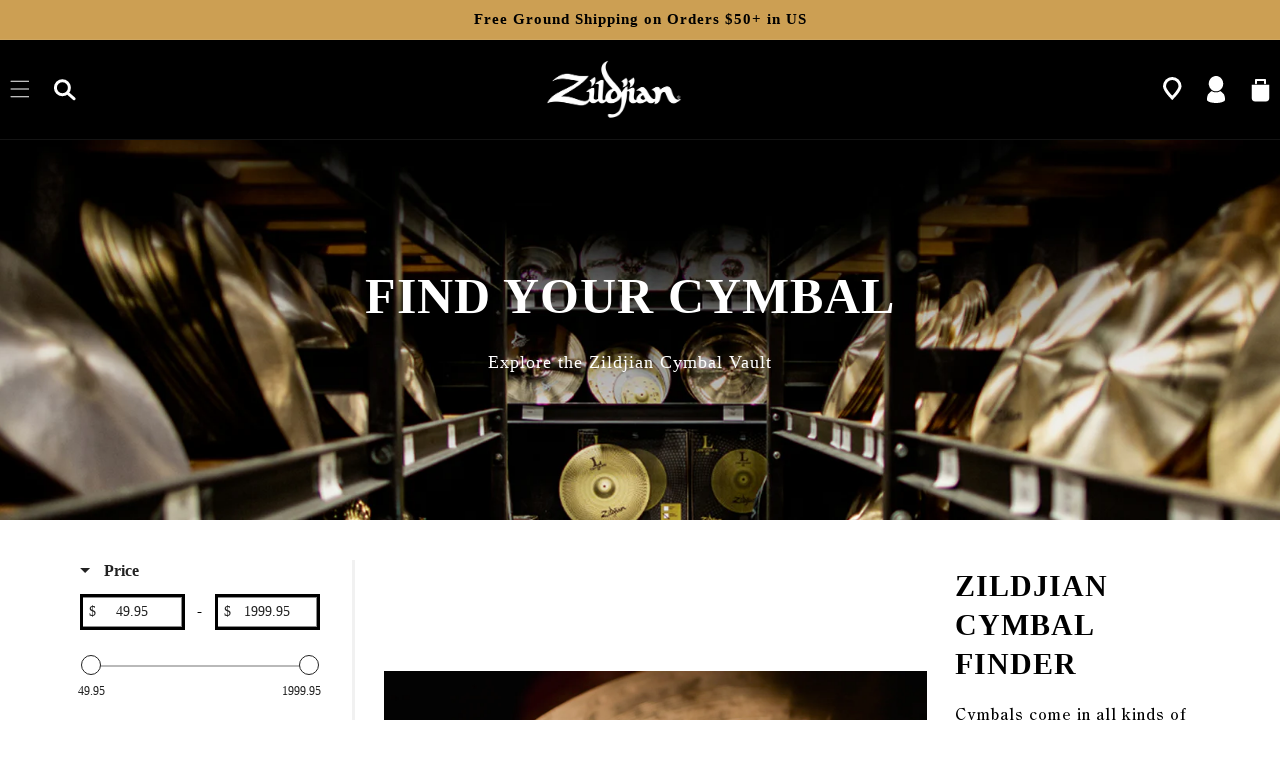

--- FILE ---
content_type: text/html; charset=utf-8
request_url: https://zildjian.com/collections/cymbals
body_size: 111175
content:
<!doctype html>
<html class="no-js" lang="en">
  <link rel="preconnect" href="https://cdn.boostcommerce.io" crossorigin>
  <link rel="preconnect" href="https://foursixty.com" crossorigin>
  <link rel="preconnect" href="https://cdn.jsdelivr.net" crossorigin>
  <link rel="preconnect" href="https://fonts.googleapis.com">
  <link rel="preconnect" href="https://d10lpsik1i8c69.cloudfront.net">
  <link href="//zildjian.com/cdn/shop/t/57/assets/custom.css?v=170440205740954505801762016832" rel="stylesheet" type="text/css" media="all" />
  <link href="//zildjian.com/cdn/shop/t/57/assets/custom-search.scss?v=8752601411538927341713290657" rel="stylesheet" type="text/css" media="all" />
  <link href="//zildjian.com/cdn/shop/t/57/assets/community-custom.css?v=157911455733214376511761059255" rel="stylesheet" type="text/css" media="all" />
  <noscript><link rel="stylesheet" href="//zildjian.com/cdn/shop/t/57/assets/custom.css?v=170440205740954505801762016832"></noscript>
  <noscript><link rel="stylesheet" href="//zildjian.com/cdn/shop/t/57/assets/custom-search.scss?v=8752601411538927341713290657"></noscript>
  <noscript><link rel="stylesheet" href="//zildjian.com/cdn/shop/t/57/assets/community-custom.css?v=157911455733214376511761059255"></noscript>
  <head>
    <script>
      !(function () {
        var o = (window.tdl = window.tdl || []);
        if (o.invoked)
          window.console && console.error && console.error('Tune snippet has been included more than once.');
        else {
          (o.invoked = !0),
            (o.methods = ['init', 'identify', 'convert']),
            (o.factory = function (n) {
              return function () {
                var e = Array.prototype.slice.call(arguments);
                return e.unshift(n), o.push(e), o;
              };
            });
          for (var e = 0; e < o.methods.length; e++) {
            var n = o.methods[e];
            o[n] = o.factory(n);
          }
          o.init = function (e) {
            var n = document.createElement('script');
            (n.type = 'text/javascript'), (n.async = !0), (n.src = 'https://js.go2sdk.com/v2/tune.js');
            var t = document.getElementsByTagName('script')[0];
            t.parentNode.insertBefore(n, t), (o.domain = e);
          };
        }
      })();

      tdl.init('https://aspireiq.go2cloud.org');
      tdl.identify();
    </script>
    <link
      rel="preload"
      href="https://cdn.shopify.com/s/files/1/0729/7938/2564/files/white-bg_460x.png?v=1689839554"
      as="image"
    >
    
      
      <link rel="preload" href="//zildjian.com/cdn/shop/files/Cymbals-Collection-Banner.jpg?v=1682512375&width=2048" as="image">
    

    <meta charset="utf-8">
    <meta http-equiv="X-UA-Compatible" content="IE=edge">
    <meta name="viewport" content="width=device-width,initial-scale=1">
    <meta name="theme-color" content="">
    <link rel="canonical" href="https://zildjian.com/collections/cymbals">
    <link rel="preconnect" href="https://cdn.shopify.com" crossorigin><link rel="icon" type="image/png" href="//zildjian.com/cdn/shop/files/favicon-32x32.png?crop=center&height=32&v=1683825388&width=32"><link rel="preconnect" href="https://fonts.shopifycdn.com" crossorigin><title>
      Zildjian Cymbals
</title>
    
      <meta name="description" content="Explore the Zildjian Cymbal Vault">
    
    

<meta property="og:site_name" content="Zildjian ">
<meta property="og:url" content="https://zildjian.com/collections/cymbals">
<meta property="og:title" content="Zildjian Cymbals">
<meta property="og:type" content="website">
<meta property="og:description" content="Explore the Zildjian Cymbal Vault"><meta property="og:image" content="http://zildjian.com/cdn/shop/collections/hero_9fd08cc1-03a7-4484-a90e-2a12a399206b.jpg?v=1682163650">
  <meta property="og:image:secure_url" content="https://zildjian.com/cdn/shop/collections/hero_9fd08cc1-03a7-4484-a90e-2a12a399206b.jpg?v=1682163650">
  <meta property="og:image:width" content="2880">
  <meta property="og:image:height" content="680"><meta name="twitter:site" content="@zildjiancompany"><meta name="twitter:card" content="summary_large_image">
<meta name="twitter:title" content="Zildjian Cymbals">
<meta name="twitter:description" content="Explore the Zildjian Cymbal Vault">

    <script>
      var page_handle =
         "cymbals"
        ;
      var referrer = document.referrer;
      var currentUrl = window.location;
      var siteDomain = "https://zildjian.com/";
      if (!referrer || !referrer.includes(siteDomain)) {
        if(page_handle == 'zildjian-alchem-e-perfect-tune-headphones' || page_handle == 'about-zildjian-zildjian-alchem-e-perfect-tune-headphones' || page_handle == 'zildjian-alchem-e-perfect-tune-headphones' || page_handle == 'faq-zildjian-alchem-e-perfect-tune-headphones') {
          currentUrl.searchParams.set("type", "micro-menu");
          window.location.replace(currentUrl.toString());
        }
      }
      (function () {
        if (window.location.pathname === '/pages/zildjian-cymbolt-quick-release-stacker-demo') {
          window.location.href = 'https://zildjian.com/products/fx-stacks';
        }
      })();
      (function (w, d, s, l, i) {
        w[l] = w[l] || [];
        w[l].push({ 'gtm.start': new Date().getTime(), event: 'gtm.js' });
        var f = d.getElementsByTagName(s)[0],
          j = d.createElement(s),
          dl = l != 'dataLayer' ? '&l=' + l : '';
        j.async = true;
        j.src = 'https://www.googletagmanager.com/gtm.js?id=' + i + dl;
        f.parentNode.insertBefore(j, f);
      })(window, document, 'script', 'dataLayer', 'GTM-KZCNM2V');
    </script>
    <script>
      !(function (f, b, e, v, n, t, s) {
        if (f.fbq) return;
        n = f.fbq = function () {
          n.callMethod ? n.callMethod.apply(n, arguments) : n.queue.push(arguments);
        };
        if (!f._fbq) f._fbq = n;
        n.push = n;
        n.loaded = !0;
        n.version = '2.0';
        n.queue = [];
        t = b.createElement(e);
        t.async = !0;
        t.src = v;
        s = b.getElementsByTagName(e)[0];
        s.parentNode.insertBefore(t, s);
      })(window, document, 'script', 'https://connect.facebook.net/en_US/fbevents.js');
      fbq('init', '1789827234600651');
      fbq('track', 'PageView');
    </script>
    <script defer src="https://cdn.jsdelivr.net/npm/@splidejs/splide@4.1.4/dist/js/splide.min.js"></script>
    <link
      rel="preload"
      href="https://cdn.jsdelivr.net/npm/@splidejs/splide@4.1.4/dist/css/splide.min.css"
      as="style"
      onload="this.onload=null;this.rel='stylesheet'"
    >
    <noscript>
      <link rel="stylesheet" href="https://cdn.jsdelivr.net/npm/@splidejs/splide@4.1.4/dist/css/splide.min.css">
    </noscript>
    <script src="//zildjian.com/cdn/shop/t/57/assets/constants.js?v=165488195745554878101713290659" defer="defer"></script>
    <script src="//zildjian.com/cdn/shop/t/57/assets/pubsub.js?v=2921868252632587581713290659" defer="defer"></script>
    <script src="//zildjian.com/cdn/shop/t/57/assets/global.min.js?v=168552490704624392311744219425" defer="defer"></script>
    <script src="//zildjian.com/cdn/shop/t/57/assets/custom.js?v=68247418516105500751768180725" defer="defer"></script>
    <script>
      let ticking = false;
      window.addEventListener('scroll', () => {
        if (!ticking) {
          ticking = true;
          requestAnimationFrame(() => {
            // Custom scroll code here
            ticking = false;
          });
        }
      });
    </script>
    <script>window.performance && window.performance.mark && window.performance.mark('shopify.content_for_header.start');</script><meta name="google-site-verification" content="JFr8-sCwOBsPJce_TfVM2hxHMRVzvcP8Bj5JY-wfbnY">
<meta name="facebook-domain-verification" content="frqxk8rrfcxx9f17oga3trlvv6n2c7">
<meta id="shopify-digital-wallet" name="shopify-digital-wallet" content="/72979382564/digital_wallets/dialog">
<meta name="shopify-checkout-api-token" content="ce1b51a02f50d061b4fdde73e338f1bf">
<link rel="alternate" type="application/atom+xml" title="Feed" href="/collections/cymbals.atom" />
<link rel="next" href="/collections/cymbals?page=2">
<link rel="alternate" type="application/json+oembed" href="https://zildjian.com/collections/cymbals.oembed">
<script async="async" src="/checkouts/internal/preloads.js?locale=en-US"></script>
<link rel="preconnect" href="https://shop.app" crossorigin="anonymous">
<script async="async" src="https://shop.app/checkouts/internal/preloads.js?locale=en-US&shop_id=72979382564" crossorigin="anonymous"></script>
<script id="apple-pay-shop-capabilities" type="application/json">{"shopId":72979382564,"countryCode":"US","currencyCode":"USD","merchantCapabilities":["supports3DS"],"merchantId":"gid:\/\/shopify\/Shop\/72979382564","merchantName":"Zildjian ","requiredBillingContactFields":["postalAddress","email","phone"],"requiredShippingContactFields":["postalAddress","email","phone"],"shippingType":"shipping","supportedNetworks":["visa","masterCard","amex","discover","elo","jcb"],"total":{"type":"pending","label":"Zildjian ","amount":"1.00"},"shopifyPaymentsEnabled":true,"supportsSubscriptions":true}</script>
<script id="shopify-features" type="application/json">{"accessToken":"ce1b51a02f50d061b4fdde73e338f1bf","betas":["rich-media-storefront-analytics"],"domain":"zildjian.com","predictiveSearch":true,"shopId":72979382564,"locale":"en"}</script>
<script>var Shopify = Shopify || {};
Shopify.shop = "zildjianshop.myshopify.com";
Shopify.locale = "en";
Shopify.currency = {"active":"USD","rate":"1.0"};
Shopify.country = "US";
Shopify.theme = {"name":"Zildjian - Blue Stout - Live","id":167210418468,"schema_name":"Dawn","schema_version":"8.0.1","theme_store_id":null,"role":"main"};
Shopify.theme.handle = "null";
Shopify.theme.style = {"id":null,"handle":null};
Shopify.cdnHost = "zildjian.com/cdn";
Shopify.routes = Shopify.routes || {};
Shopify.routes.root = "/";</script>
<script type="module">!function(o){(o.Shopify=o.Shopify||{}).modules=!0}(window);</script>
<script>!function(o){function n(){var o=[];function n(){o.push(Array.prototype.slice.apply(arguments))}return n.q=o,n}var t=o.Shopify=o.Shopify||{};t.loadFeatures=n(),t.autoloadFeatures=n()}(window);</script>
<script>
  window.ShopifyPay = window.ShopifyPay || {};
  window.ShopifyPay.apiHost = "shop.app\/pay";
  window.ShopifyPay.redirectState = null;
</script>
<script id="shop-js-analytics" type="application/json">{"pageType":"collection"}</script>
<script defer="defer" async type="module" src="//zildjian.com/cdn/shopifycloud/shop-js/modules/v2/client.init-shop-cart-sync_C5BV16lS.en.esm.js"></script>
<script defer="defer" async type="module" src="//zildjian.com/cdn/shopifycloud/shop-js/modules/v2/chunk.common_CygWptCX.esm.js"></script>
<script type="module">
  await import("//zildjian.com/cdn/shopifycloud/shop-js/modules/v2/client.init-shop-cart-sync_C5BV16lS.en.esm.js");
await import("//zildjian.com/cdn/shopifycloud/shop-js/modules/v2/chunk.common_CygWptCX.esm.js");

  window.Shopify.SignInWithShop?.initShopCartSync?.({"fedCMEnabled":true,"windoidEnabled":true});

</script>
<script>
  window.Shopify = window.Shopify || {};
  if (!window.Shopify.featureAssets) window.Shopify.featureAssets = {};
  window.Shopify.featureAssets['shop-js'] = {"shop-cart-sync":["modules/v2/client.shop-cart-sync_ZFArdW7E.en.esm.js","modules/v2/chunk.common_CygWptCX.esm.js"],"init-fed-cm":["modules/v2/client.init-fed-cm_CmiC4vf6.en.esm.js","modules/v2/chunk.common_CygWptCX.esm.js"],"shop-button":["modules/v2/client.shop-button_tlx5R9nI.en.esm.js","modules/v2/chunk.common_CygWptCX.esm.js"],"shop-cash-offers":["modules/v2/client.shop-cash-offers_DOA2yAJr.en.esm.js","modules/v2/chunk.common_CygWptCX.esm.js","modules/v2/chunk.modal_D71HUcav.esm.js"],"init-windoid":["modules/v2/client.init-windoid_sURxWdc1.en.esm.js","modules/v2/chunk.common_CygWptCX.esm.js"],"shop-toast-manager":["modules/v2/client.shop-toast-manager_ClPi3nE9.en.esm.js","modules/v2/chunk.common_CygWptCX.esm.js"],"init-shop-email-lookup-coordinator":["modules/v2/client.init-shop-email-lookup-coordinator_B8hsDcYM.en.esm.js","modules/v2/chunk.common_CygWptCX.esm.js"],"init-shop-cart-sync":["modules/v2/client.init-shop-cart-sync_C5BV16lS.en.esm.js","modules/v2/chunk.common_CygWptCX.esm.js"],"avatar":["modules/v2/client.avatar_BTnouDA3.en.esm.js"],"pay-button":["modules/v2/client.pay-button_FdsNuTd3.en.esm.js","modules/v2/chunk.common_CygWptCX.esm.js"],"init-customer-accounts":["modules/v2/client.init-customer-accounts_DxDtT_ad.en.esm.js","modules/v2/client.shop-login-button_C5VAVYt1.en.esm.js","modules/v2/chunk.common_CygWptCX.esm.js","modules/v2/chunk.modal_D71HUcav.esm.js"],"init-shop-for-new-customer-accounts":["modules/v2/client.init-shop-for-new-customer-accounts_ChsxoAhi.en.esm.js","modules/v2/client.shop-login-button_C5VAVYt1.en.esm.js","modules/v2/chunk.common_CygWptCX.esm.js","modules/v2/chunk.modal_D71HUcav.esm.js"],"shop-login-button":["modules/v2/client.shop-login-button_C5VAVYt1.en.esm.js","modules/v2/chunk.common_CygWptCX.esm.js","modules/v2/chunk.modal_D71HUcav.esm.js"],"init-customer-accounts-sign-up":["modules/v2/client.init-customer-accounts-sign-up_CPSyQ0Tj.en.esm.js","modules/v2/client.shop-login-button_C5VAVYt1.en.esm.js","modules/v2/chunk.common_CygWptCX.esm.js","modules/v2/chunk.modal_D71HUcav.esm.js"],"shop-follow-button":["modules/v2/client.shop-follow-button_Cva4Ekp9.en.esm.js","modules/v2/chunk.common_CygWptCX.esm.js","modules/v2/chunk.modal_D71HUcav.esm.js"],"checkout-modal":["modules/v2/client.checkout-modal_BPM8l0SH.en.esm.js","modules/v2/chunk.common_CygWptCX.esm.js","modules/v2/chunk.modal_D71HUcav.esm.js"],"lead-capture":["modules/v2/client.lead-capture_Bi8yE_yS.en.esm.js","modules/v2/chunk.common_CygWptCX.esm.js","modules/v2/chunk.modal_D71HUcav.esm.js"],"shop-login":["modules/v2/client.shop-login_D6lNrXab.en.esm.js","modules/v2/chunk.common_CygWptCX.esm.js","modules/v2/chunk.modal_D71HUcav.esm.js"],"payment-terms":["modules/v2/client.payment-terms_CZxnsJam.en.esm.js","modules/v2/chunk.common_CygWptCX.esm.js","modules/v2/chunk.modal_D71HUcav.esm.js"]};
</script>
<script>(function() {
  var isLoaded = false;
  function asyncLoad() {
    if (isLoaded) return;
    isLoaded = true;
    var urls = ["https:\/\/cdn.shopify.com\/s\/files\/1\/0729\/7938\/2564\/t\/1\/assets\/zendesk-embeddable.js?v=1680563681\u0026shop=zildjianshop.myshopify.com","https:\/\/cdn.commoninja.com\/sdk\/latest\/commonninja.js?shop=zildjianshop.myshopify.com","https:\/\/cdn-loyalty.yotpo.com\/loader\/IOhtfhngVVdoNo7vhQs43g.js?shop=zildjianshop.myshopify.com"];
    for (var i = 0; i < urls.length; i++) {
      var s = document.createElement('script');
      s.type = 'text/javascript';
      s.async = true;
      s.src = urls[i];
      var x = document.getElementsByTagName('script')[0];
      x.parentNode.insertBefore(s, x);
    }
  };
  if(window.attachEvent) {
    window.attachEvent('onload', asyncLoad);
  } else {
    window.addEventListener('load', asyncLoad, false);
  }
})();</script>
<script id="__st">var __st={"a":72979382564,"offset":-18000,"reqid":"d814e42f-9213-4ee2-bc35-c5c7de0bfe01-1768722012","pageurl":"zildjian.com\/collections\/cymbals","u":"2f057f3ad31a","p":"collection","rtyp":"collection","rid":439334830372};</script>
<script>window.ShopifyPaypalV4VisibilityTracking = true;</script>
<script id="captcha-bootstrap">!function(){'use strict';const t='contact',e='account',n='new_comment',o=[[t,t],['blogs',n],['comments',n],[t,'customer']],c=[[e,'customer_login'],[e,'guest_login'],[e,'recover_customer_password'],[e,'create_customer']],r=t=>t.map((([t,e])=>`form[action*='/${t}']:not([data-nocaptcha='true']) input[name='form_type'][value='${e}']`)).join(','),a=t=>()=>t?[...document.querySelectorAll(t)].map((t=>t.form)):[];function s(){const t=[...o],e=r(t);return a(e)}const i='password',u='form_key',d=['recaptcha-v3-token','g-recaptcha-response','h-captcha-response',i],f=()=>{try{return window.sessionStorage}catch{return}},m='__shopify_v',_=t=>t.elements[u];function p(t,e,n=!1){try{const o=window.sessionStorage,c=JSON.parse(o.getItem(e)),{data:r}=function(t){const{data:e,action:n}=t;return t[m]||n?{data:e,action:n}:{data:t,action:n}}(c);for(const[e,n]of Object.entries(r))t.elements[e]&&(t.elements[e].value=n);n&&o.removeItem(e)}catch(o){console.error('form repopulation failed',{error:o})}}const l='form_type',E='cptcha';function T(t){t.dataset[E]=!0}const w=window,h=w.document,L='Shopify',v='ce_forms',y='captcha';let A=!1;((t,e)=>{const n=(g='f06e6c50-85a8-45c8-87d0-21a2b65856fe',I='https://cdn.shopify.com/shopifycloud/storefront-forms-hcaptcha/ce_storefront_forms_captcha_hcaptcha.v1.5.2.iife.js',D={infoText:'Protected by hCaptcha',privacyText:'Privacy',termsText:'Terms'},(t,e,n)=>{const o=w[L][v],c=o.bindForm;if(c)return c(t,g,e,D).then(n);var r;o.q.push([[t,g,e,D],n]),r=I,A||(h.body.append(Object.assign(h.createElement('script'),{id:'captcha-provider',async:!0,src:r})),A=!0)});var g,I,D;w[L]=w[L]||{},w[L][v]=w[L][v]||{},w[L][v].q=[],w[L][y]=w[L][y]||{},w[L][y].protect=function(t,e){n(t,void 0,e),T(t)},Object.freeze(w[L][y]),function(t,e,n,w,h,L){const[v,y,A,g]=function(t,e,n){const i=e?o:[],u=t?c:[],d=[...i,...u],f=r(d),m=r(i),_=r(d.filter((([t,e])=>n.includes(e))));return[a(f),a(m),a(_),s()]}(w,h,L),I=t=>{const e=t.target;return e instanceof HTMLFormElement?e:e&&e.form},D=t=>v().includes(t);t.addEventListener('submit',(t=>{const e=I(t);if(!e)return;const n=D(e)&&!e.dataset.hcaptchaBound&&!e.dataset.recaptchaBound,o=_(e),c=g().includes(e)&&(!o||!o.value);(n||c)&&t.preventDefault(),c&&!n&&(function(t){try{if(!f())return;!function(t){const e=f();if(!e)return;const n=_(t);if(!n)return;const o=n.value;o&&e.removeItem(o)}(t);const e=Array.from(Array(32),(()=>Math.random().toString(36)[2])).join('');!function(t,e){_(t)||t.append(Object.assign(document.createElement('input'),{type:'hidden',name:u})),t.elements[u].value=e}(t,e),function(t,e){const n=f();if(!n)return;const o=[...t.querySelectorAll(`input[type='${i}']`)].map((({name:t})=>t)),c=[...d,...o],r={};for(const[a,s]of new FormData(t).entries())c.includes(a)||(r[a]=s);n.setItem(e,JSON.stringify({[m]:1,action:t.action,data:r}))}(t,e)}catch(e){console.error('failed to persist form',e)}}(e),e.submit())}));const S=(t,e)=>{t&&!t.dataset[E]&&(n(t,e.some((e=>e===t))),T(t))};for(const o of['focusin','change'])t.addEventListener(o,(t=>{const e=I(t);D(e)&&S(e,y())}));const B=e.get('form_key'),M=e.get(l),P=B&&M;t.addEventListener('DOMContentLoaded',(()=>{const t=y();if(P)for(const e of t)e.elements[l].value===M&&p(e,B);[...new Set([...A(),...v().filter((t=>'true'===t.dataset.shopifyCaptcha))])].forEach((e=>S(e,t)))}))}(h,new URLSearchParams(w.location.search),n,t,e,['guest_login'])})(!0,!0)}();</script>
<script integrity="sha256-4kQ18oKyAcykRKYeNunJcIwy7WH5gtpwJnB7kiuLZ1E=" data-source-attribution="shopify.loadfeatures" defer="defer" src="//zildjian.com/cdn/shopifycloud/storefront/assets/storefront/load_feature-a0a9edcb.js" crossorigin="anonymous"></script>
<script crossorigin="anonymous" defer="defer" src="//zildjian.com/cdn/shopifycloud/storefront/assets/shopify_pay/storefront-65b4c6d7.js?v=20250812"></script>
<script data-source-attribution="shopify.dynamic_checkout.dynamic.init">var Shopify=Shopify||{};Shopify.PaymentButton=Shopify.PaymentButton||{isStorefrontPortableWallets:!0,init:function(){window.Shopify.PaymentButton.init=function(){};var t=document.createElement("script");t.src="https://zildjian.com/cdn/shopifycloud/portable-wallets/latest/portable-wallets.en.js",t.type="module",document.head.appendChild(t)}};
</script>
<script data-source-attribution="shopify.dynamic_checkout.buyer_consent">
  function portableWalletsHideBuyerConsent(e){var t=document.getElementById("shopify-buyer-consent"),n=document.getElementById("shopify-subscription-policy-button");t&&n&&(t.classList.add("hidden"),t.setAttribute("aria-hidden","true"),n.removeEventListener("click",e))}function portableWalletsShowBuyerConsent(e){var t=document.getElementById("shopify-buyer-consent"),n=document.getElementById("shopify-subscription-policy-button");t&&n&&(t.classList.remove("hidden"),t.removeAttribute("aria-hidden"),n.addEventListener("click",e))}window.Shopify?.PaymentButton&&(window.Shopify.PaymentButton.hideBuyerConsent=portableWalletsHideBuyerConsent,window.Shopify.PaymentButton.showBuyerConsent=portableWalletsShowBuyerConsent);
</script>
<script data-source-attribution="shopify.dynamic_checkout.cart.bootstrap">document.addEventListener("DOMContentLoaded",(function(){function t(){return document.querySelector("shopify-accelerated-checkout-cart, shopify-accelerated-checkout")}if(t())Shopify.PaymentButton.init();else{new MutationObserver((function(e,n){t()&&(Shopify.PaymentButton.init(),n.disconnect())})).observe(document.body,{childList:!0,subtree:!0})}}));
</script>
<script id='scb4127' type='text/javascript' async='' src='https://zildjian.com/cdn/shopifycloud/privacy-banner/storefront-banner.js'></script><link id="shopify-accelerated-checkout-styles" rel="stylesheet" media="screen" href="https://zildjian.com/cdn/shopifycloud/portable-wallets/latest/accelerated-checkout-backwards-compat.css" crossorigin="anonymous">
<style id="shopify-accelerated-checkout-cart">
        #shopify-buyer-consent {
  margin-top: 1em;
  display: inline-block;
  width: 100%;
}

#shopify-buyer-consent.hidden {
  display: none;
}

#shopify-subscription-policy-button {
  background: none;
  border: none;
  padding: 0;
  text-decoration: underline;
  font-size: inherit;
  cursor: pointer;
}

#shopify-subscription-policy-button::before {
  box-shadow: none;
}

      </style>
<script id="sections-script" data-sections="footer" defer="defer" src="//zildjian.com/cdn/shop/t/57/compiled_assets/scripts.js?30447"></script>
<script>window.performance && window.performance.mark && window.performance.mark('shopify.content_for_header.end');</script>

    <style data-shopify>
  @font-face {
  font-family: Poppins;
  font-weight: 300;
  font-style: normal;
  font-display: swap;
  src: url("//zildjian.com/cdn/fonts/poppins/poppins_n3.05f58335c3209cce17da4f1f1ab324ebe2982441.woff2") format("woff2"),
       url("//zildjian.com/cdn/fonts/poppins/poppins_n3.6971368e1f131d2c8ff8e3a44a36b577fdda3ff5.woff") format("woff");
}

  @font-face {
  font-family: Poppins;
  font-weight: 700;
  font-style: normal;
  font-display: swap;
  src: url("//zildjian.com/cdn/fonts/poppins/poppins_n7.56758dcf284489feb014a026f3727f2f20a54626.woff2") format("woff2"),
       url("//zildjian.com/cdn/fonts/poppins/poppins_n7.f34f55d9b3d3205d2cd6f64955ff4b36f0cfd8da.woff") format("woff");
}

  @font-face {
  font-family: Poppins;
  font-weight: 300;
  font-style: italic;
  font-display: swap;
  src: url("//zildjian.com/cdn/fonts/poppins/poppins_i3.8536b4423050219f608e17f134fe9ea3b01ed890.woff2") format("woff2"),
       url("//zildjian.com/cdn/fonts/poppins/poppins_i3.0f4433ada196bcabf726ed78f8e37e0995762f7f.woff") format("woff");
}

  @font-face {
  font-family: Poppins;
  font-weight: 700;
  font-style: italic;
  font-display: swap;
  src: url("//zildjian.com/cdn/fonts/poppins/poppins_i7.42fd71da11e9d101e1e6c7932199f925f9eea42d.woff2") format("woff2"),
       url("//zildjian.com/cdn/fonts/poppins/poppins_i7.ec8499dbd7616004e21155106d13837fff4cf556.woff") format("woff");
}

  @font-face {
  font-family: Poppins;
  font-weight: 600;
  font-style: normal;
  font-display: swap;
  src: url("//zildjian.com/cdn/fonts/poppins/poppins_n6.aa29d4918bc243723d56b59572e18228ed0786f6.woff2") format("woff2"),
       url("//zildjian.com/cdn/fonts/poppins/poppins_n6.5f815d845fe073750885d5b7e619ee00e8111208.woff") format("woff");
}


  @font-face {
    font-family: 'Century Old Style Std';
    src: url(//zildjian.com/cdn/shop/t/57/assets/CenturyOldStyleStd-Regular.woff2?v=76670165653264757571713290660) format('woff2'),
        url(//zildjian.com/cdn/shop/t/57/assets/CenturyOldStyleStd-Regular.woff?v=38789099153015441151713290659) format('woff');
    font-weight: normal;
    font-style: normal;
    font-display: swap;
  }

  @font-face {
    font-family: 'Century Gothic';
    src: url(//zildjian.com/cdn/shop/t/57/assets/GOTHIC.TTF?v=18887588200147258011761059254) format('truetype'),
    font-weight: normal;
    font-style: normal;
    font-display: swap;
  }

  @font-face {
    font-family: 'Century Gothic Bold';
    src: url(//zildjian.com/cdn/shop/t/57/assets/GOTHICB.TTF?v=171724761261993690931761059255) format('truetype'),
    font-weight: 700;
    font-style: normal;
    font-display: swap;
  }

  .splide__spinner {
    width: 20px!important;
    height: 20px!important;
  }
  :root {
    --font-spec-family: 'Century Old Style Std';
    --font-body-family: 'Century Gothic';
    --font-body-style: normal;
    --font-body-weight: 300;
    --font-body-weight-bold: 600;

    --font-heading-family: 'Century Gothic Bold';
    --font-heading-style: normal;
    --font-heading-weight: 600;

    --font-body-scale: 1.0;
    --font-heading-scale: 1.0;

    --color-base-text: 0, 0, 0;
    --color-shadow: 0, 0, 0;
    --color-base-background-1: 255, 255, 255;
    --color-base-background-2: 248, 248, 249;
    --color-base-solid-button-labels: 255, 255, 255;
    --color-base-outline-button-labels: 0, 0, 0;
    --color-base-accent-1: 204, 159, 83;
    --color-base-accent-2: 204, 159, 83;
    --payment-terms-background-color: #ffffff;

    --gradient-base-background-1: #ffffff;
    --gradient-base-background-2: #f8f8f9;
    --gradient-base-accent-1: #cc9f53;
    --gradient-base-accent-2: #cc9f53;

    --media-padding: px;
    --media-border-opacity: 0.05;
    --media-border-width: 1px;
    --media-radius: 0px;
    --media-shadow-opacity: 0.0;
    --media-shadow-horizontal-offset: 0px;
    --media-shadow-vertical-offset: 4px;
    --media-shadow-blur-radius: 5px;
    --media-shadow-visible: 0;

    --page-width: 160rem;
    --page-width-margin: 0rem;

    --product-card-image-padding: 0.0rem;
    --product-card-corner-radius: 0.0rem;
    --product-card-text-alignment: left;
    --product-card-border-width: 0.0rem;
    --product-card-border-opacity: 0.1;
    --product-card-shadow-opacity: 0.0;
    --product-card-shadow-visible: 0;
    --product-card-shadow-horizontal-offset: 0.0rem;
    --product-card-shadow-vertical-offset: 0.4rem;
    --product-card-shadow-blur-radius: 0.5rem;

    --collection-card-image-padding: 0.0rem;
    --collection-card-corner-radius: 0.0rem;
    --collection-card-text-alignment: left;
    --collection-card-border-width: 0.0rem;
    --collection-card-border-opacity: 0.1;
    --collection-card-shadow-opacity: 0.0;
    --collection-card-shadow-visible: 0;
    --collection-card-shadow-horizontal-offset: 0.0rem;
    --collection-card-shadow-vertical-offset: 0.4rem;
    --collection-card-shadow-blur-radius: 0.5rem;

    --blog-card-image-padding: 0.0rem;
    --blog-card-corner-radius: 0.0rem;
    --blog-card-text-alignment: left;
    --blog-card-border-width: 0.0rem;
    --blog-card-border-opacity: 0.1;
    --blog-card-shadow-opacity: 0.0;
    --blog-card-shadow-visible: 0;
    --blog-card-shadow-horizontal-offset: 0.0rem;
    --blog-card-shadow-vertical-offset: 0.4rem;
    --blog-card-shadow-blur-radius: 0.5rem;

    --badge-corner-radius: 4.0rem;

    --popup-border-width: 1px;
    --popup-border-opacity: 0.1;
    --popup-corner-radius: 0px;
    --popup-shadow-opacity: 0.0;
    --popup-shadow-horizontal-offset: 0px;
    --popup-shadow-vertical-offset: 4px;
    --popup-shadow-blur-radius: 5px;

    --drawer-border-width: 1px;
    --drawer-border-opacity: 0.1;
    --drawer-shadow-opacity: 0.0;
    --drawer-shadow-horizontal-offset: 0px;
    --drawer-shadow-vertical-offset: 4px;
    --drawer-shadow-blur-radius: 5px;

    --spacing-sections-desktop: 20px;
    --spacing-sections-mobile: 20px;

    --grid-desktop-vertical-spacing: 28px;
    --grid-desktop-horizontal-spacing: 28px;
    --grid-mobile-vertical-spacing: 14px;
    --grid-mobile-horizontal-spacing: 14px;

    --text-boxes-border-opacity: 0.1;
    --text-boxes-border-width: 0px;
    --text-boxes-radius: 0px;
    --text-boxes-shadow-opacity: 0.0;
    --text-boxes-shadow-visible: 0;
    --text-boxes-shadow-horizontal-offset: 0px;
    --text-boxes-shadow-vertical-offset: 4px;
    --text-boxes-shadow-blur-radius: 5px;

    --buttons-radius: 40px;
    --buttons-radius-outset: 41px;
    --buttons-border-width: 1px;
    --buttons-border-opacity: 1.0;
    --buttons-shadow-opacity: 0.0;
    --buttons-shadow-visible: 0;
    --buttons-shadow-horizontal-offset: 0px;
    --buttons-shadow-vertical-offset: 4px;
    --buttons-shadow-blur-radius: 5px;
    --buttons-border-offset: 0.3px;

    --inputs-radius: 0px;
    --inputs-border-width: 1px;
    --inputs-border-opacity: 0.0;
    --inputs-shadow-opacity: 0.0;
    --inputs-shadow-horizontal-offset: 0px;
    --inputs-margin-offset: 0px;
    --inputs-shadow-vertical-offset: 4px;
    --inputs-shadow-blur-radius: 5px;
    --inputs-radius-outset: 0px;

    --variant-pills-radius: 40px;
    --variant-pills-border-width: 1px;
    --variant-pills-border-opacity: 0.55;
    --variant-pills-shadow-opacity: 0.0;
    --variant-pills-shadow-horizontal-offset: 0px;
    --variant-pills-shadow-vertical-offset: 4px;
    --variant-pills-shadow-blur-radius: 5px;
  }

  *,
  *::before,
  *::after {
    box-sizing: inherit;
  }

  html {
    box-sizing: border-box;
    font-size: calc(var(--font-body-scale) * 62.5%);
    height: 100%;
  }

  body {
    display: grid;
    grid-template-rows: auto auto 1fr auto;
    grid-template-columns: 100%;
    min-height: 100%;
    margin: 0;
    font-size: 15px;
    letter-spacing: 1px;
    line-height: 23px;
    font-family: var(--font-body-family);
    font-style: var(--font-body-style);
    font-weight: var(--font-body-weight);
  }

  [data-notify] { z-index: 1 !important; }

  @media screen and (max-width: 749px) {
    body {
      font-size: 15px;
      line-height: 22px;
      letter-spacing: 0;
    }
    .announcement-bar-section {
      height: 37px;
      overflow: hidden;
    }
    .section-header .header__heading {
      height: 57px;
      overflow: hidden;
    }
  }

  /* Color custom properties */
:root {
  --tooltip-background: white;
  --tooltip-color: #000;
  --toolitp-width: 220px;
  --tooltip-padding: 20px;
  --tooltip-zindex: 10;
  --tooltip-tip-width: 10px;
  --tooltip-offset: 15px;
  --tooltip-shadow: 2px 2px 6px rgba(0, 0, 0, 0.28);
  --tooltip-border-radius: 5px;
}
:root,
.color-background-1 {
  --color-foreground: var(--color-base-text);
  --color-background: var(--color-base-background-1);
  --gradient-background: var(--gradient-base-background-1);
}

.color-background-2 {
  --color-foreground: var(--color-base-text);
  --color-background: var(--color-base-background-2);
  --gradient-background: var(--gradient-base-background-2);
}

.color-inverse {
  --color-foreground: var(--color-base-accent-1);
  --color-background: var(--color-base-text);
  --gradient-background: rgb(var(--color-base-text));
}

.color-inverse-2 {
  --color-foreground: var(--color-base-background-1);
  --color-background: var(--color-base-text);
  --gradient-background: rgb(var(--color-base-text));
}

.color-accent-1 {
  --color-foreground: var(--color-base-solid-button-labels);
  --color-background: var(--color-base-accent-1);
  --gradient-background: var(--gradient-base-accent-1);
}

.color-accent-2 {
  --color-foreground: var(--color-base-accent-2);
  --color-background: var(--color-base-solid-button-labels);
  --gradient-background: var(--color-base-solid-button-labels);
}

.color-accent-3 {
  --color-background: var(--color-base-accent-1);
  --gradient-background: var(--gradient-base-accent-1);
}

.color-foreground-outline-button {
  --color-foreground: var(--color-base-outline-button-labels);
}

.color-foreground-accent-1 {
  --color-foreground: var(--color-base-accent-1);
}

.color-foreground-accent-2 {
  --color-foreground: var(--color-base-accent-2);
}

:root,
.color-background-1 {
  --color-link: var(--color-base-outline-button-labels);
  --alpha-link: 0.85;
}

.color-background-2,
.color-inverse,
.color-inverse-2,
.color-accent-1,
.color-accent-2,
.color-accent-3 {
  --color-link: var(--color-foreground);
  --alpha-link: 0.7;
}

:root,
.color-background-1 {
  --color-button: var(--color-base-accent-1);
  --color-button-text: var(--color-base-solid-button-labels);
  --alpha-button-background: 1;
  --alpha-button-border: 1;
}

.color-background-2,
.color-inverse,
.color-inverse-2{
  --color-button: var(--color-base-accent-1);
  --color-button-text: 255, 255, 255;
}

.color-accent-1,
.color-accent-2,
.color-accent-3 {
  --color-button: var(--color-foreground);
  --color-button-text: 255, 255, 255;
}

.button--secondary {
  --color-button: var(--color-base-outline-button-labels);
  --color-button-text: var(--color-base-outline-button-labels);
  --color-button: var(--color-background);
  --alpha-button-background: 1;
}

.color-background-2 .button--secondary,
.color-accent-1 .button--secondary,
.color-accent-2 .button--secondary,
.color-accent-3 .button--secondary {
  --color-button: var(--color-background);
  --color-button-text: var(--color-foreground);
}

.color-inverse .button--secondary {
  --color-button: var(--color-background);
  --color-button-text: var(--color-foreground);
}

.button--tertiary {
  --color-button: var(--color-base-outline-button-labels);
  --color-button-text: var(--color-base-outline-button-labels);
  --alpha-button-background: 0;
  --alpha-button-border: 0.2;
}

.color-background-2 .button--tertiary,
.color-inverse .button--tertiary,
.color-accent-1 .button--tertiary,
.color-accent-2 .button--tertiary,
.color-accent-3 .button--tertiary {
  --color-button: var(--color-foreground);
  --color-button-text: var(--color-foreground);
}

:root,
.color-background-1 {
  --color-badge-background: var(--color-background);
  --color-badge-border: var(--color-foreground);
  --alpha-badge-border: 0.1;
}

.color-background-2,
.color-inverse,
.color-inverse-2,
.color-accent-1,
.color-accent-2,
.color-accent-3 {
  --color-badge-background: var(--color-background);
  --color-badge-border: var(--color-background);
  --alpha-badge-border: 1;
}

:root,
.color-background-1,
.color-background-2 {
  --color-card-hover: var(--color-base-text);
}

.color-inverse {
  --color-card-hover: var(--color-base-background-1);
}

.color-accent-1,
.color-accent-2,
.color-accent-3 {
  --color-card-hover: var(--color-base-solid-button-labels);
}

:root,
.color-icon-text {
  --color-icon: rgb(var(--color-base-text));
}

.color-icon-accent-1 {
  --color-icon: rgb(var(--color-base-accent-1));
}

.color-icon-accent-2 {
  --color-icon: rgb(var(--color-base-accent-2));
}

.color-icon-outline-button {
  --color-icon: rgb(var(--color-base-outline-button-labels));
}

.product-card-wrapper .card,
.contains-card--product {
  --border-radius: var(--product-card-corner-radius);
  --border-width: var(--product-card-border-width);
  --border-opacity: var(--product-card-border-opacity);
  --shadow-horizontal-offset: var(--product-card-shadow-horizontal-offset);
  --shadow-vertical-offset: var(--product-card-shadow-vertical-offset);
  --shadow-blur-radius: var(--product-card-shadow-blur-radius);
  --shadow-opacity: var(--product-card-shadow-opacity);
  --shadow-visible: var(--product-card-shadow-visible);
  --image-padding: var(--product-card-image-padding);
  --text-alignment: var(--product-card-text-alignment);
}

.collection-card-wrapper .card,
.contains-card--collection {
  --border-radius: var(--collection-card-corner-radius);
  --border-width: var(--collection-card-border-width);
  --border-opacity: var(--collection-card-border-opacity);
  --shadow-horizontal-offset: var(--collection-card-shadow-horizontal-offset);
  --shadow-vertical-offset: var(--collection-card-shadow-vertical-offset);
  --shadow-blur-radius: var(--collection-card-shadow-blur-radius);
  --shadow-opacity: var(--collection-card-shadow-opacity);
  --shadow-visible: var(--collection-card-shadow-visible);
  --image-padding: var(--collection-card-image-padding);
  --text-alignment: var(--collection-card-text-alignment);
}

.article-card-wrapper .card,
.contains-card--article {
  --border-radius: var(--blog-card-corner-radius);
  --border-width: var(--blog-card-border-width);
  --border-opacity: var(--blog-card-border-opacity);
  --shadow-horizontal-offset: var(--blog-card-shadow-horizontal-offset);
  --shadow-vertical-offset: var(--blog-card-shadow-vertical-offset);
  --shadow-blur-radius: var(--blog-card-shadow-blur-radius);
  --shadow-opacity: var(--blog-card-shadow-opacity);
  --shadow-visible: var(--blog-card-shadow-visible);
  --image-padding: var(--blog-card-image-padding);
  --text-alignment: var(--blog-card-text-alignment);
}

.contains-content-container,
.content-container {
  --border-radius: var(--text-boxes-radius);
  --border-width: var(--text-boxes-border-width);
  --border-opacity: var(--text-boxes-border-opacity);
  --shadow-horizontal-offset: var(--text-boxes-shadow-horizontal-offset);
  --shadow-vertical-offset: var(--text-boxes-shadow-vertical-offset);
  --shadow-blur-radius: var(--text-boxes-shadow-blur-radius);
  --shadow-opacity: var(--text-boxes-shadow-opacity);
  --shadow-visible: var(--text-boxes-shadow-visible);
}

.contains-media,
.global-media-settings {
  --border-radius: var(--media-radius);
  --border-width: var(--media-border-width);
  --border-opacity: var(--media-border-opacity);
  --shadow-horizontal-offset: var(--media-shadow-horizontal-offset);
  --shadow-vertical-offset: var(--media-shadow-vertical-offset);
  --shadow-blur-radius: var(--media-shadow-blur-radius);
  --shadow-opacity: var(--media-shadow-opacity);
  --shadow-visible: var(--media-shadow-visible);
}


/* base */

.no-js:not(html) {
  display: none !important;
}

html.no-js .no-js:not(html) {
  display: block !important;
}

.no-js-inline {
  display: none !important;
}

html.no-js .no-js-inline {
  display: inline-block !important;
}

html.no-js .no-js-hidden {
  display: none !important;
}

.page-width {
  max-width: var(--page-width);
  margin: 0 auto;
  padding: 0 20px;
}

.page-width-desktop {
  padding: 0;
  margin: 0 auto;
}
@media screen and (max-width: 989px) {
  .page-width-tablet-down {
    padding: 0 20px;
  }
}

@media screen and (min-width: 989px) {

  .page-width {
    padding: 0 80px;
  }

  .page-width--narrow {
    padding: 0 80px;
  }

  .page-width-desktop {
    padding: 0;
  }

  .page-width-tablet {
    padding: 0 80px;
  }
}

@media screen and (min-width: 990px) {
  .page-width--narrow {
    max-width: 1206px;
    padding: 0 80px;
    margin: auto;
  }

  .page-width-desktop {
    max-width: var(--page-width);
    padding: 0 80px;
  }
}

.isolate {
  position: relative;
  z-index: 0;
}


.element-margin-top {
  margin-top: 80px;
}

@media screen and (min-width: 750px) {
  .element-margin {
    margin-top: calc(5rem + var(--page-width-margin));
  }
}

body,
.color-background-1,
.color-background-2,
.color-inverse,
.color-inverse-2,
.color-accent-1,
.color-accent-2,
.color-accent-3 {
  color: rgba(var(--color-foreground), 1);
  background-color: rgb(var(--color-background));
}

.background-secondary {
  background-color: rgba(var(--color-foreground), 0.04);
}

.grid-auto-flow {
  display: grid;
  grid-auto-flow: column;
}

.page-margin,
.shopify-challenge__container {
  margin: 7rem auto;
}

.rte-width {
  max-width: 82rem;
  margin: 0 auto 2rem;
}

.list-unstyled {
  margin: 0;
  padding: 0;
  list-style: none;
}

.hidden {
  display: none !important;
}

.visually-hidden {
  position: absolute !important;
  overflow: hidden;
  width: 1px;
  height: 1px;
  margin: -1px;
  padding: 0;
  border: 0;
  clip: rect(0 0 0 0);
  word-wrap: normal !important;
}

.visually-hidden--inline {
  margin: 0;
  height: 1em;
}

.overflow-hidden {
  overflow: hidden;
}

.skip-to-content-link {
  background: #986E28!important;
}

.skip-to-content-link:focus {
  z-index: 9999;
  position: inherit;
  overflow: auto;
  width: auto;
  height: auto;
  clip: auto;
}

.full-width-link {
  position: absolute;
  top: 0;
  right: 0;
  bottom: 0;
  left: 0;
  z-index: 2;
}

::selection {
  background-color: rgba(var(--color-foreground), 0.2);
}

.text-body {
  font-size: 1.5rem;
  letter-spacing: 0.06rem;
  line-height: calc(1 + 0.8 / var(--font-body-scale));
  font-family: var(--font-body-family);
  font-style: var(--font-body-style);
  font-weight: var(--font-body-weight);
}

h1,
h2,
h3,
h4,
h5,
.h0,
.h1,
.h2,
.h3,
.h4,
.h5 {
  font-family: var(--font-heading-family);
  font-style: var(--font-heading-style);
  font-weight: var(--font-heading-weight);
  letter-spacing: 1px;
  color: rgb(var(--color-foreground));
  line-height: calc(1 + 0.3 / max(1, var(--font-heading-scale)));
  word-break: break-word;
}

.hxl {
  font-size: calc(var(--font-heading-scale) * 5rem);
}

@media only screen and (min-width: 750px) {
  .hxl {
    font-size: calc(var(--font-heading-scale) * 6.2rem);
  }
}

.h0 {
  font-size: calc(var(--font-heading-scale) * 4rem);
}

@media only screen and (min-width: 750px) {
  .h0 {
    font-size: calc(var(--font-heading-scale) * 5.2rem);
  }
}

h1,
.h1 {
  font-size: calc(var(--font-heading-scale) * 3rem);
}

@media only screen and (min-width: 750px) {
  h1,
  .h1 {
    font-size: calc(var(--font-heading-scale) * 4rem);
  }
}

h2,
.h2 {
  font-size: calc(var(--font-heading-scale) * 2rem);
}

@media only screen and (min-width: 750px) {
  h2,
  .h2 {
    font-size: calc(var(--font-heading-scale) * 2.4rem);
  }
}

h3,
.h3 {
  font-size: calc(var(--font-heading-scale) * 1.7rem);
}

@media only screen and (min-width: 750px) {
  h3,
  .h3 {
    font-size: calc(var(--font-heading-scale) * 1.8rem);
  }
}

h4,
.h4 {
  font-family: var(--font-heading-family);
  font-style: var(--font-heading-style);
  font-size: calc(var(--font-heading-scale) * 1.5rem);
}

h5,
.h5 {
  font-size: calc(var(--font-heading-scale) * 1.2rem);
}

@media only screen and (min-width: 750px) {
  h5,
  .h5 {
    font-size: calc(var(--font-heading-scale) * 1.3rem);
  }
}

h6,
.h6 {
  color: rgba(var(--color-foreground), 0.75);
  margin-block-start: 1.67em;
  margin-block-end: 1.67em;
}

blockquote {
  font-style: italic;
  color: rgba(var(--color-foreground), 0.75);
  border-left: 0.2rem solid rgba(var(--color-foreground), 0.2);
  padding-left: 1rem;
}

@media screen and (min-width: 750px) {
  blockquote {
    padding-left: 1.5rem;
  }
}

.caption {
  font-size: 13px;
  letter-spacing: 3px;
  line-height: calc(1 + 0.7 / var(--font-body-scale));
}

@media screen and (min-width: 750px) {
  .caption {
    font-size: 1.2rem;
  }
}

.caption-with-letter-spacing {
  font-size: 1rem;
  letter-spacing: 0.13rem;
  line-height: calc(1 + 0.2 / var(--font-body-scale));
  text-transform: uppercase;
}

.caption-with-letter-spacing--medium {
  font-size: 1.2rem;
  letter-spacing: .16rem;
}

.caption-with-letter-spacing--large {
  font-size: 1.4rem;
  letter-spacing: 0.18rem;
}

.caption-large,
.customer .field input,
.customer select,
.field__input,
.form__label,
.select__select {
  font-size: 1.3rem;
  line-height: calc(1 + 0.5 / var(--font-body-scale));
  letter-spacing: 0.04rem;
}

.color-foreground {
  color: rgb(var(--color-foreground));
}

table:not([class]) {
  table-layout: fixed;
  border-collapse: collapse;
  font-size: 1.4rem;
  border-style: hidden;
  box-shadow: 0 0 0 0.1rem rgba(var(--color-foreground), 0.2);
  /* draws the table border  */
}

table:not([class]) td,
table:not([class]) th {
  padding: 1em;
  border: 0.1rem solid rgba(var(--color-foreground), 0.2);
}

@media screen and (max-width: 749px) {
  .small-hide {
    display: none !important;
  }
}

@media screen and (min-width: 750px) and (max-width: 989px) {
  .medium-hide {
    display: none !important;
  }
}

@media screen and (min-width: 990px) {
  .large-up-hide {
    display: none !important;
  }
}

.left {
  text-align: left;
}

.center {
  text-align: center;
}

.right {
  text-align: right;
}

.uppercase {
  text-transform: uppercase;
}

.light {
  opacity: 0.7;
}

a:empty,
ul:empty,
dl:empty,
div:empty,
section:empty,
article:empty,
p:empty,
h1:empty,
h2:empty,
h3:empty,
h4:empty,
h5:empty,
h6:empty {
  display: none;
}

.link,
.customer a {
  cursor: pointer;
  display: inline-block;
  border: none;
  box-shadow: none;
  text-decoration: underline;
  text-underline-offset: 0.3rem;
  color: rgb(var(--color-link));
  background-color: transparent;
  font-size: 1.4rem;
  font-family: inherit;
}

.link--text {
  color: rgb(var(--color-foreground));
}

.link--text:hover {
  color: rgba(var(--color-foreground), 0.75);
}

.link-with-icon {
  display: inline-flex;
  font-size: 1.4rem;
  font-weight: 600;
  letter-spacing: 0.1rem;
  text-decoration: none;
  margin-bottom: 4.5rem;
  white-space: nowrap;
}

.link-with-icon .icon {
  width: 1.5rem;
  margin-left: 1rem;
}

a:not([href]) {
  cursor: default;
}

.circle-divider::after {
  content: '\2022';
  margin: 0 1.3rem 0 1.5rem;
}

.circle-divider:last-of-type::after {
  display: none;
}

hr {
  border: none;
  height: 0.1rem;
  background-color: rgba(var(--color-foreground), 0.2);
  display: block;
  margin: 5rem 0;
}

@media screen and (min-width: 750px) {
  hr {
    margin: 7rem 0;
  }
}

.full-unstyled-link {
  text-decoration: none;
  color: currentColor;
  display: block;
}

.placeholder {
  background-color: rgba(var(--color-foreground), 0.04);
  color: rgba(var(--color-foreground), 0.55);
  fill: rgba(var(--color-foreground), 0.55);
}

details > * {
  box-sizing: border-box;
}

.break {
  word-break: break-word;
}

.visibility-hidden {
  visibility: hidden;
}

@media (prefers-reduced-motion) {
  .motion-reduce {
    transition: none !important;
    animation: none !important;
  }
}

:root {
  --duration-short: 100ms;
  --duration-default: 200ms;
  --duration-long: 500ms;
}

.underlined-link,
.customer a {
  color: rgba(var(--color-link), var(--alpha-link));
  text-underline-offset: 0.3rem;
  text-decoration-thickness: 0.1rem;
  transition: text-decoration-thickness ease 100ms;
}

.underlined-link:hover,
.customer a:hover {
  color: rgb(var(--color-link));
  text-decoration-thickness: 0.2rem;
}

.icon-arrow {
  width: 1.5rem;
}

h3 .icon-arrow,
.h3 .icon-arrow {
  width: calc(var(--font-heading-scale) * 1.5rem);
}

/* arrow animation */
.animate-arrow .icon-arrow path {
  transform: translateX(-0.25rem);
  transition: transform var(--duration-short) ease;
}

.animate-arrow:hover .icon-arrow path {
  transform: translateX(-0.05rem);
}

/* base-details-summary */
summary {
  cursor: pointer;
  list-style: none;
  position: relative;
}

summary .icon-caret {
  position: absolute;
  height: 0.6rem;
  right: 1.5rem;
  top: calc(50% - 0.2rem);
  transform: rotate(180deg);
}

summary::-webkit-details-marker {
  display: none;
}

.disclosure-has-popup {
  position: relative;
}

.disclosure-has-popup[open] > summary::before {
  position: fixed;
  top: 0;
  right: 0;
  bottom: 0;
  left: 0;
  z-index: 2;
  display: block;
  cursor: default;
  content: ' ';
  background: transparent;
}

.disclosure-has-popup > summary::before {
  display: none;
}

.disclosure-has-popup[open] > summary + * {
  z-index: 100;
}

@media screen and (min-width: 750px) {
  .disclosure-has-popup[open] > summary + * {
    z-index: 4;
  }

  .facets .disclosure-has-popup[open] > summary + * {
    z-index: 2;
  }
}

/* base-focus */
/*
  Focus ring - default (with offset)
*/

*:focus {
  outline: 0;
  box-shadow: none;
}

*:focus-visible {
  outline: 0.2rem solid rgba(var(--color-foreground), 0.5);
  outline-offset: 0.3rem;
  box-shadow: 0 0 0 0.3rem rgb(var(--color-background)),
    0 0 0.5rem 0.4rem rgba(var(--color-foreground), 0.3);
}

/* Fallback - for browsers that don't support :focus-visible, a fallback is set for :focus */
.focused,
.no-js *:focus {
  outline: 0.2rem solid rgba(var(--color-foreground), 0.5);
  outline-offset: 0.3rem;
  box-shadow: 0 0 0 0.3rem rgb(var(--color-background)),
    0 0 0.5rem 0.4rem rgba(var(--color-foreground), 0.3);
}

/* Negate the fallback side-effect for browsers that support :focus-visible */
.no-js *:focus:not(:focus-visible) {
  outline: 0;
  box-shadow: none;
}

/*
  Focus ring - inset
*/

.focus-inset:focus-visible {
  outline: 0.2rem solid rgba(var(--color-foreground), 0.5);
  outline-offset: -0.2rem;
  box-shadow: 0 0 0.2rem 0 rgba(var(--color-foreground), 0.3);
}

.focused.focus-inset,
.no-js .focus-inset:focus {
  outline: 0.2rem solid rgba(var(--color-foreground), 0.5);
  outline-offset: -0.2rem;
  box-shadow: 0 0 0.2rem 0 rgba(var(--color-foreground), 0.3);
}

.no-js .focus-inset:focus:not(:focus-visible) {
  outline: 0;
  box-shadow: none;
}

/*
  Focus ring - none
*/

/* Dangerous for a11y - Use with care */
.focus-none {
  box-shadow: none !important;
  outline: 0 !important;
}

.focus-offset:focus-visible {
  outline: 0.2rem solid rgba(var(--color-foreground), 0.5);
  outline-offset: 1rem;
  box-shadow: 0 0 0 1rem rgb(var(--color-background)),
    0 0 0.2rem 1.2rem rgba(var(--color-foreground), 0.3);
}

.focus-offset.focused,
.no-js .focus-offset:focus {
  outline: 0.2rem solid rgba(var(--color-foreground), 0.5);
  outline-offset: 1rem;
  box-shadow: 0 0 0 1rem rgb(var(--color-background)),
    0 0 0.2rem 1.2rem rgba(var(--color-foreground), 0.3);
}

.no-js .focus-offset:focus:not(:focus-visible) {
  outline: 0;
  box-shadow: none;
}

/* component-title */
.title,
.title-wrapper-with-link {
  margin: 3rem 0 2rem;
}

.title-wrapper-with-link .title {
  margin: 0;
}

.title .link {
  font-size: inherit;
}

.title-wrapper {
  margin-bottom: 3rem;
}

.title-wrapper-with-link {
  display: flex;
  justify-content: space-between;
  align-items: flex-end;
  gap: 1rem;
  margin-bottom: 3rem;
  flex-wrap: wrap;
}

.title--primary {
  margin: 4rem 0;
}

.title-wrapper--self-padded-tablet-down,
.title-wrapper--self-padded-mobile {
  padding-left: 1.5rem;
  padding-right: 1.5rem;
}

@media screen and (min-width: 750px) {
  .title-wrapper--self-padded-mobile {
    padding-left: 0;
    padding-right: 0;
  }
}

@media screen and (min-width: 990px) {
  .title,
  .title-wrapper-with-link {
    margin: 5rem 0 3rem;
  }

  .title--primary {
    margin: 2rem 0;
  }

  .title-wrapper-with-link {
    align-items: center;
  }

  .title-wrapper-with-link .title {
    margin-bottom: 0;
  }

  .title-wrapper--self-padded-tablet-down {
    padding-left: 0;
    padding-right: 0;
  }
}

.title-wrapper-with-link .link-with-icon {
  margin: 0;
  flex-shrink: 0;
  display: flex;
  align-items: center;
}

.title-wrapper-with-link .link-with-icon svg {
  width: 1.5rem;
}

.title-wrapper-with-link a:not(.button) {
  color: rgb(var(--color-link));
  margin-top: 0;
  flex-shrink: 0;
}

.title-wrapper--no-top-margin {
  margin-top: 0;
}

.title-wrapper--no-top-margin > .title {
  margin-top: 0;
}

.subtitle {
  font-size: 16px;
  line-height: calc(1 + 0.8 / var(--font-body-scale));
  letter-spacing: 0.06rem;
  color: rgba(var(--color-foreground), 1);
}

.subtitle--small {
  font-size: 1.4rem;
  letter-spacing: 0.1rem;
}

.subtitle--medium {
  font-size: 1.6rem;
  letter-spacing: 0.08rem;
}

/* component-grid */
.grid {
  display: flex;
  flex-wrap: wrap;
  margin-bottom: 2rem;
  padding: 0;
  list-style: none;
  column-gap: var(--grid-mobile-horizontal-spacing);
  row-gap: var(--grid-mobile-vertical-spacing);
}

@media screen and (min-width: 750px) {
  .grid {
    column-gap: var(--grid-desktop-horizontal-spacing);
    row-gap: var(--grid-desktop-vertical-spacing);
  }
}

.grid:last-child {
  margin-bottom: 0;
}

.grid__item {
  width: calc(25% - var(--grid-mobile-horizontal-spacing) * 3 / 4);
  max-width: calc(50% - var(--grid-mobile-horizontal-spacing) / 2);
  flex-grow: 1;
  flex-shrink: 0;
}

@media screen and (min-width: 750px) {
  .grid__item {
    width: calc(25% - var(--grid-desktop-horizontal-spacing) * 3 / 4);
    max-width: calc(50% - var(--grid-desktop-horizontal-spacing) / 2);
  }
}

.grid--gapless.grid {
  column-gap: 0;
  row-gap: 0;
}

@media screen and (max-width: 749px) {
  .grid__item.slider__slide--full-width {
    width: 100%;
    max-width: none;
  }
}

.grid--1-col .grid__item {
  max-width: 100%;
  width: 100%;
}

.grid--3-col .grid__item {
  width: calc(33.33% - var(--grid-mobile-horizontal-spacing) * 2 / 3);
  max-width: calc(33.33% - var(--grid-mobile-horizontal-spacing) * 2 / 3);
}

@media screen and (min-width: 750px) {
  .grid--3-col .grid__item {
    width: calc(33.33% - var(--grid-desktop-horizontal-spacing) * 2 / 3);
    max-width: calc(33.33% - var(--grid-mobile-horizontal-spacing) * 2 / 3);
  }
}

.grid--2-col .grid__item {
  width: calc(50% - var(--grid-mobile-horizontal-spacing) / 2);
  max-width: calc(50% - var(--grid-mobile-horizontal-spacing) * 2 / 3);
}

@media screen and (min-width: 750px) {
  .grid--2-col .grid__item {
    width: calc(50% - var(--grid-desktop-horizontal-spacing) / 2);
    max-width: calc(50% - var(--grid-mobile-horizontal-spacing) * 2 / 3);
  }

  .grid--4-col-tablet .grid__item {
    width: calc(25% - var(--grid-desktop-horizontal-spacing) * 3 / 4);
    max-width: calc(33.33% - var(--grid-mobile-horizontal-spacing) * 2 / 3);
  }

  .grid--3-col-tablet .grid__item {
    width: calc(33.33% - var(--grid-desktop-horizontal-spacing) * 2 / 3);
    max-width: calc(33.33% - var(--grid-mobile-horizontal-spacing) * 2 / 3);
  }

  .grid--2-col-tablet .grid__item {
    width: calc(50% - var(--grid-desktop-horizontal-spacing) / 2);
    max-width: calc(33.33% - var(--grid-mobile-horizontal-spacing) * 2 / 3);
  }
}

@media screen and (max-width: 989px) {
  .grid--1-col-tablet-down .grid__item {
    width: 100%;
    max-width: 100%;
  }

  .slider--tablet.grid--peek {
    margin: 0;
    width: 100%;
  }

  .slider--tablet.grid--peek .grid__item {
    box-sizing: content-box;
    margin: 0;
  }
}

@media screen and (min-width: 990px) {
  .grid--6-col-desktop .grid__item {
    width: calc(16.66% - var(--grid-desktop-horizontal-spacing) * 5 / 6);
    max-width: calc(16.66% - var(--grid-desktop-horizontal-spacing) * 5 / 6);
  }

  .grid--5-col-desktop .grid__item {
    width: calc(20% - var(--grid-desktop-horizontal-spacing) * 4 / 5);
    max-width: calc(20% - var(--grid-desktop-horizontal-spacing) * 4 / 5);
  }

  .grid--4-col-desktop .grid__item {
    width: calc(25% - var(--grid-desktop-horizontal-spacing) * 3 / 4);
    max-width: calc(25% - var(--grid-desktop-horizontal-spacing) * 3 / 4);
  }

  .grid--3-col-desktop .grid__item {
    width: calc(33.33% - var(--grid-desktop-horizontal-spacing) * 2 / 3);
    max-width: calc(33.33% - var(--grid-desktop-horizontal-spacing) * 2 / 3);
  }

  .grid--2-col-desktop .grid__item {
    width: calc(50% - var(--grid-desktop-horizontal-spacing) / 2);
    max-width: calc(50% - var(--grid-desktop-horizontal-spacing) / 2);
  }
}

@media screen and (min-width: 1400px) {
  .grid--6-col-wide .grid__item {
    width: calc(16.66% - var(--grid-desktop-horizontal-spacing) * 5 / 6);
    max-width: calc(16.66% - var(--grid-desktop-horizontal-spacing) * 5 / 6);
  }

  .grid--5-col-wide .grid__item {
    width: calc(20% - var(--grid-desktop-horizontal-spacing) * 4 / 5);
    max-width: calc(20% - var(--grid-desktop-horizontal-spacing) * 4 / 5);
  }

  .grid--4-col-wide .grid__item {
    width: calc(25% - var(--grid-desktop-horizontal-spacing) * 3 / 4);
    max-width: calc(25% - var(--grid-desktop-horizontal-spacing) * 3 / 4);
  }

  .grid--3-col-wide .grid__item {
    width: calc(33.33% - var(--grid-desktop-horizontal-spacing) * 2 / 3);
    max-width: calc(33.33% - var(--grid-desktop-horizontal-spacing) * 2 / 3);
  }

  .grid--2-col-wide .grid__item {
    width: calc(50% - var(--grid-desktop-horizontal-spacing) / 2);
    max-width: calc(50% - var(--grid-desktop-horizontal-spacing) / 2);
  }
}

@media screen and (min-width: 990px) {
  .grid--1-col-desktop {
    flex: 0 0 100%;
    max-width: 100%;
  }

  .grid--1-col-desktop .grid__item {
    width: 100%;
    max-width: 100%;
  }
}

@media screen and (max-width: 749px) {
  .grid--peek.slider--mobile {
    margin: 0;
    width: 100%;
  }

  .grid--peek.slider--mobile .grid__item {
    box-sizing: content-box;
    margin: 0;
  }

  .grid--peek .grid__item {
    min-width: 35%;
  }

  .grid--peek.slider .grid__item:first-of-type {
    margin-left: 1.5rem;
  }

  /* Fix to show some space at the end of our sliders in all browsers */
  .grid--peek.slider:after {
    margin-left: calc(-1 * var(--grid-mobile-horizontal-spacing));
  }

  .grid--2-col-tablet-down .grid__item {
    width: calc(50% - var(--grid-mobile-horizontal-spacing) / 2);
  }

  .slider--tablet.grid--peek.grid--2-col-tablet-down .grid__item,
  .grid--peek .grid__item {
    width: calc(50% - var(--grid-mobile-horizontal-spacing) - 3rem);
  }

  .slider--tablet.grid--peek.grid--1-col-tablet-down .grid__item,
  .slider--mobile.grid--peek.grid--1-col-tablet-down .grid__item  {
    width: calc(100% - var(--grid-mobile-horizontal-spacing) - 3rem);
  }
}

@media screen and (min-width: 750px) and (max-width: 989px) {
  .slider--tablet.grid--peek .grid__item {
    width: calc(25% - var(--grid-desktop-horizontal-spacing) - 3rem);
  }

  .slider--tablet.grid--peek.grid--3-col-tablet .grid__item {
    width: calc(33.33% - var(--grid-desktop-horizontal-spacing) - 3rem);
  }

  .slider--tablet.grid--peek.grid--2-col-tablet .grid__item,
  .slider--tablet.grid--peek.grid--2-col-tablet-down .grid__item {
    width: calc(50% - var(--grid-desktop-horizontal-spacing) - 3rem);
  }

  .slider--tablet.grid--peek .grid__item:first-of-type {
    margin-left: 1.5rem;
  }

  .grid--2-col-tablet-down .grid__item {
    width: calc(50% - var(--grid-desktop-horizontal-spacing) / 2);
  }

  .grid--1-col-tablet-down.grid--peek .grid__item {
    width: calc(100% - var(--grid-desktop-horizontal-spacing) - 3rem);
  }
}

/* component-media */
.media {
  display: block;
  position: relative;
  overflow: hidden;
}

.media--transparent {
  background-color: transparent;
}

.media > *:not(.zoom):not(.deferred-media__poster-button),
.media model-viewer {
  display: block;
  max-width: 100%;
  position: absolute;
  top: 0;
  left: 0;
  height: 100%;
  width: 100%;
  object-fit: cover;
}

.media > img {
  object-fit: cover;
  object-position: center center;
  transition: opacity 0.4s cubic-bezier(0.25, 0.46, 0.45, 0.94);
}

.media--square {
  padding-bottom: 100%;
}

.media--portrait {
  padding-bottom: 125%;
}

.media--landscape {
  padding-bottom: 66.6%;
}

.media--cropped {
  padding-bottom: 56%;
}

.media--16-9 {
  padding-bottom: 56.25%;
}

.media--circle {
  padding-bottom: 100%;
  border-radius: 50%;
}

.media.media--hover-effect > img + img {
  opacity: 0;
}

@media screen and (min-width: 990px) {
  .media--cropped {
    padding-bottom: 63%;
  }
}

deferred-media {
  display: block;
}

/* component-button */
/* Button - default */

.button,
.shopify-challenge__button,
.customer button,
button.shopify-payment-button__button--unbranded,
.shopify-payment-button [role="button"],
.cart__dynamic-checkout-buttons [role='button'],
.cart__dynamic-checkout-buttons iframe {
  --shadow-horizontal-offset: var(--buttons-shadow-horizontal-offset);
  --shadow-vertical-offset: var(--buttons-shadow-vertical-offset);
  --shadow-blur-radius: var(--buttons-shadow-blur-radius);
  --shadow-opacity: var(--buttons-shadow-opacity);
  --shadow-visible: var(--buttons-shadow-visible);
  --border-offset: var(--buttons-border-offset); /* reduce radius edge artifacts */
  --border-opacity: calc(1 - var(--buttons-border-opacity));
  border-radius: var(--buttons-radius-outset);
  position: relative;
}

.button,
.shopify-challenge__button,
.customer button,
button.shopify-payment-button__button--unbranded {
  min-width: calc(12rem + var(--buttons-border-width) * 2);
  min-height: calc(4.5rem + var(--buttons-border-width) * 2);
}

.shopify-payment-button__button--branded {
  z-index: auto;
}

.cart__dynamic-checkout-buttons iframe {
  box-shadow: var(--shadow-horizontal-offset) var(--shadow-vertical-offset) var(--shadow-blur-radius) rgba(var(--color-base-text), var(--shadow-opacity));
}

.button,
.shopify-challenge__button,
.customer button {
  display: inline-flex;
  justify-content: center;
  align-items: center;
  border: 0;
  padding: 0 3rem;
  cursor: pointer;
  font: inherit;
  font-size: 1.5rem;
  text-decoration: none;
  color: black;
  transition: box-shadow var(--duration-short) ease;
  -webkit-appearance: none;
  appearance: none;
  background-color: rgba(var(--color-button), var(--alpha-button-background));
}

.button:before,
.shopify-challenge__button:before,
.customer button:before,
.shopify-payment-button__button--unbranded:before,
.shopify-payment-button [role="button"]:before,
.cart__dynamic-checkout-buttons [role='button']:before {
  content: '';
  position: absolute;
  top: 0;
  right: 0;
  bottom: 0;
  left: 0;
  z-index: -1;
  border-radius: var(--buttons-radius-outset);
  box-shadow: var(--shadow-horizontal-offset) var(--shadow-vertical-offset) var(--shadow-blur-radius) rgba(var(--color-shadow), var(--shadow-opacity));
}

.button:after,
.shopify-challenge__button:after,
.customer button:after,
.shopify-payment-button__button--unbranded:after {
  content: '';
  position: absolute;
  top: var(--buttons-border-width);
  right: var(--buttons-border-width);
  bottom: var(--buttons-border-width);
  left: var(--buttons-border-width);
  z-index: 1;
  border-radius: var(--buttons-radius);
  box-shadow: 0 0 0 calc(var(--buttons-border-width) + var(--border-offset)) rgba(var(--color-button-text), var(--border-opacity)),
    0 0 0 var(--buttons-border-width) rgba(var(--color-button), var(--alpha-button-background));
  transition: box-shadow var(--duration-short) ease;
}

.button:not([disabled]):hover::after,
.shopify-challenge__button:hover::after,
.customer button:hover::after,
.shopify-payment-button__button--unbranded:hover::after {
  --border-offset: 1.3px;
  box-shadow: 0 0 0 calc(var(--buttons-border-width) + var(--border-offset)) rgba(var(--color-button-text), var(--border-opacity)),
    0 0 0 calc(var(--buttons-border-width) + 1px) rgba(var(--color-button), var(--alpha-button-background));
}

.button--secondary:after {
  --border-opacity: var(--buttons-border-opacity);
}

.button:focus-visible,
.button:focus,
.button.focused,
.shopify-payment-button__button--unbranded:focus-visible,
.shopify-payment-button [role="button"]:focus-visible,
.shopify-payment-button__button--unbranded:focus,
.shopify-payment-button [role="button"]:focus {
  outline: 0;
  box-shadow: 0 0 0 0.3rem rgb(var(--color-background)),
    0 0 0 0.5rem rgba(var(--color-foreground), 0.5),
    0 0 0.5rem 0.4rem rgba(var(--color-foreground), 0.3);
}

.button:focus:not(:focus-visible):not(.focused),
.shopify-payment-button__button--unbranded:focus:not(:focus-visible):not(.focused),
.shopify-payment-button [role="button"]:focus:not(:focus-visible):not(.focused) {
  box-shadow: inherit;
}

.button::selection,
.shopify-challenge__button::selection,
.customer button::selection {
  background-color: rgba(var(--color-button-text), 0.3);
}

.button,
.button-label,
.shopify-challenge__button,
.customer button {
  font-size: 1.5rem;
  letter-spacing: 0.1rem;
  line-height: calc(1 + 0.2 / var(--font-body-scale));
}

.button--tertiary {
  font-size: 1.2rem;
  padding: 1rem 1.5rem;
  min-width: calc(9rem + var(--buttons-border-width) * 2);
  min-height: calc(3.5rem + var(--buttons-border-width) * 2);
}

.button--small {
  padding: 1.2rem 2.6rem;
}

/* Button - other */

.button:disabled,
.button[aria-disabled='true'],
.button.disabled,
.customer button:disabled,
.customer button[aria-disabled='true'],
.customer button.disabled,
.quantity__button.disabled {
  cursor: not-allowed;
  opacity: 0.5;
}

.button--full-width {
  display: flex;
  width: 100%;
}

.button.loading {
  color: transparent;
  position: relative;
}

@media screen and (forced-colors: active) {
  .button.loading {
    color: rgb(var(--color-foreground));
  }
}

.button.loading > .loading-overlay__spinner {
  top: 50%;
  left: 50%;
  transform: translate(-50%, -50%);
  position: absolute;
  height: 100%;
  display: flex;
  align-items: center;
}

.button.loading > .loading-overlay__spinner .spinner {
  width: fit-content;
}

.button.loading > .loading-overlay__spinner .path {
  stroke: rgb(var(--color-button-text));
}

/* Button - social share */

.share-button {
  display: block;
  position: relative;
}

.share-button details {
  width: fit-content;
}

.share-button__button {
  font-size: 1.4rem;
  display: flex;
  align-items: center;
  color: rgb(var(--color-link));
  margin-left: 0;
  padding-left: 0;
  min-height: 4.4rem;
}

details[open] > .share-button__fallback {
  animation: animateMenuOpen var(--duration-default) ease;
}

.share-button__button:hover {
  text-decoration: underline;
  text-underline-offset: 0.3rem;
}

.share-button__button,
.share-button__fallback button {
  cursor: pointer;
  background-color: transparent;
  border: none;
}

.share-button__button .icon-share {
  height: 1.2rem;
  margin-right: 1rem;
  min-width: 1.3rem;
}

.share-button__fallback {
  display: flex;
  align-items: center;
  position: absolute;
  top: 3rem;
  left: 0.1rem;
  z-index: 3;
  width: 100%;
  min-width: max-content;
  border-radius: var(--inputs-radius);
  border: 0;
}

.share-button__fallback:after {
  pointer-events: none;
  content: '';
  position: absolute;
  top: var(--inputs-border-width);
  right: var(--inputs-border-width);
  bottom: var(--inputs-border-width);
  left: var(--inputs-border-width);
  border: 0.1rem solid transparent;
  border-radius: var(--inputs-radius);
  box-shadow: 0 0 0 var(--inputs-border-width) rgba(var(--color-foreground), var(--inputs-border-opacity));
  transition: box-shadow var(--duration-short) ease;
  z-index: 1;
}

.share-button__fallback:before {
  background: rgb(var(--color-background));
  pointer-events: none;
  content: '';
  position: absolute;
  top: 0;
  right: 0;
  bottom: 0;
  left: 0;
  border-radius: var(--inputs-radius-outset);
  box-shadow: var(--inputs-shadow-horizontal-offset) var(--inputs-shadow-vertical-offset) var(--inputs-shadow-blur-radius) rgba(var(--color-base-text), var(--inputs-shadow-opacity));
  z-index: -1;
}

.share-button__fallback button {
  width: 4.4rem;
  height: 4.4rem;
  padding: 0;
  flex-shrink: 0;
  display: flex;
  justify-content: center;
  align-items: center;
  position: relative;
  right: var(--inputs-border-width);
}

.share-button__fallback button:hover {
  color: rgba(var(--color-foreground), 0.75);
}

.share-button__fallback button:hover svg {
  transform: scale(1.07);
}

.share-button__close:not(.hidden) + .share-button__copy {
  display: none;
}

.share-button__close,
.share-button__copy {
  background-color: transparent;
  color: rgb(var(--color-foreground));
}

.share-button__copy:focus-visible,
.share-button__close:focus-visible {
  background-color: rgb(var(--color-background));
  z-index: 2;
}

.share-button__copy:focus,
.share-button__close:focus {
  background-color: rgb(var(--color-background));
  z-index: 2;
}

.field:not(:focus-visible):not(.focused) + .share-button__copy:not(:focus-visible):not(.focused),
.field:not(:focus-visible):not(.focused) + .share-button__close:not(:focus-visible):not(.focused) {
  background-color: inherit;
}

.share-button__fallback .field:after,
.share-button__fallback .field:before {
  content: none;
}

.share-button__fallback .field {
  border-radius: 0;
  min-width: auto;
  min-height: auto;
  transition: none;
}

.share-button__fallback .field__input:focus,
.share-button__fallback .field__input:-webkit-autofill {
  outline: 0.2rem solid rgba(var(--color-foreground),.5);
  outline-offset: 0.1rem;
  box-shadow: 0 0 0 0.1rem rgb(var(--color-background)),0 0 0.5rem 0.4rem rgba(var(--color-foreground),.3);
}

.share-button__fallback .field__input {
  box-shadow: none;
  text-overflow: ellipsis;
  white-space: nowrap;
  overflow: hidden;
  filter: none;
  min-width: auto;
  min-height: auto;
}

.share-button__fallback .field__input:hover {
  box-shadow: none;
}

.share-button__fallback .icon {
  width: 1.5rem;
  height: 1.5rem;
}

.share-button__message:not(:empty) {
  display: flex;
  align-items: center;
  width: 100%;
  height: 100%;
  margin-top: 0;
  padding: 0.8rem 0 0.8rem 1.5rem;
  margin: var(--inputs-border-width);
}

.share-button__message:not(:empty):not(.hidden) ~ * {
  display: none;
}

/* component-form */
.field__input,
.select__select,
.customer .field input,
.customer select {
  -webkit-appearance: none;
  appearance: none;
  background-color: var(--gradient-base-background-2);
  color: black;
  font-size: 1.6rem;
  width: 100%;
  box-sizing: border-box;
  transition: box-shadow var(--duration-short) ease;
  border-radius: var(--inputs-radius);
  height: 4.5rem;
  min-height: calc(var(--inputs-border-width) * 2);
  min-width: calc(7rem + (var(--inputs-border-width) * 2));
  position: relative;
  border: 0;
}

.field:before,
.select:before,
.customer .field:before,
.customer select:before,
.localization-form__select:before {
  pointer-events: none;
  content: '';
  position: absolute;
  top: 0;
  right: 0;
  bottom: 0;
  left: 0;
  border-radius: var(--inputs-radius-outset);
  box-shadow: var(--inputs-shadow-horizontal-offset) var(--inputs-shadow-vertical-offset) var(--inputs-shadow-blur-radius) rgba(var(--color-base-text), var(--inputs-shadow-opacity));
  z-index: -1;
}

.field:after,
.select:after,
.customer .field:after,
.customer select:after,
.localization-form__select:after {
  pointer-events: none;
  content: '';
  position: absolute;
  top: var(--inputs-border-width);
  right: var(--inputs-border-width);
  bottom: var(--inputs-border-width);
  left: var(--inputs-border-width);
  border: 0.1rem solid transparent;
  border-radius: var(--inputs-radius);
  box-shadow: 0 0 0 var(--inputs-border-width) rgba(var(--color-foreground), var(--inputs-border-opacity));
  transition: box-shadow var(--duration-short) ease;
  z-index: 1;
}

.select__select {
  font-family: var(--font-body-family);
  font-style: var(--font-body-style);
  font-weight: var(--font-body-weight);
  font-size: 1.2rem;
  color: rgba(var(--color-foreground), 0.75);
}

.field:hover.field:after,
.select:hover.select:after,
.select__select:hover.select__select:after,
.customer .field:hover.field:after,
.customer select:hover.select:after,
.localization-form__select:hover.localization-form__select:after {
  box-shadow: 0 0 0 calc(0.1rem + var(--inputs-border-width)) rgba(var(--color-foreground),var(--inputs-border-opacity));
  outline: 0;
  border-radius: var(--inputs-radius);
}

.field__input:focus-visible,
.select__select:focus-visible,
.customer .field input:focus-visible,
.customer select:focus-visible,
.localization-form__select:focus-visible.localization-form__select:after {
  box-shadow: 0 0 0 calc(0.1rem + var(--inputs-border-width)) rgba(var(--color-foreground));
  outline: 0;
  border-radius: var(--inputs-radius);
}

.field__input:focus,
.select__select:focus,
.customer .field input:focus,
.customer select:focus,
.localization-form__select:focus.localization-form__select:after {
  box-shadow: 0 0 0 calc(0.1rem + var(--inputs-border-width)) rgba(var(--color-foreground));
  outline: 0;
  border-radius: var(--inputs-radius);
}

.localization-form__select:focus {
  outline: 0;
  box-shadow: none;
}

.text-area,
.select {
  display: flex;
  position: relative;
  width: 100%;
}

/* Select */

.select .icon-caret,
.customer select + svg {
  height: 0.6rem;
  pointer-events: none;
  position: absolute;
  top: calc(50% - 0.2rem);
  right: calc(var(--inputs-border-width) + 1.5rem);
}

.select__select,
.customer select {
  cursor: pointer;
  line-height: calc(1 + 0.6 / var(--font-body-scale));
  padding: 0 30px 0 0;
  margin: var(--inputs-border-width);
  min-height: calc(var(--inputs-border-width) * 2);
  font-size: 14px;
  letter-spacing: normal;
  appearance: auto;
  margin-right: 10px;
  margin-left: 9px;
}

/* Field */

.field {
  position: relative;
  width: 100%;
  display: flex;
  transition: box-shadow var(--duration-short) ease;
  background-color: var(--gradient-base-background-2);
}

.customer .field {
  display: flex;
}

.field--with-error {
  flex-wrap: wrap;
}

.field__input,
.customer .field input {
  flex-grow: 1;
  text-align: left;
  padding: 0 30px 0 15px;
  margin: var(--inputs-border-width);
  transition: box-shadow var(--duration-short) ease;
}

.field__label,
.customer .field label {
  font-size: 14px;
  left: 12px;
  top: calc(1rem + var(--inputs-border-width));
  margin-bottom: 0;
  pointer-events: none;
  position: absolute;
  transition: top var(--duration-short) ease,
    font-size var(--duration-short) ease;
  color: rgba(0, 0, 0, 0.75);
  letter-spacing: 0.1rem;
  line-height: 1.5;
  letter-spacing: normal;
}

.field__input:focus ~ .field__label,
.field__input:not(:placeholder-shown) ~ .field__label,
.field__input:-webkit-autofill ~ .field__label,
.customer .field input:focus ~ label,
.customer .field input:not(:placeholder-shown) ~ label,
.customer .field input:-webkit-autofill ~ label {
  font-size: 1rem;
  top: calc(var(--inputs-border-width) + 0.5rem);
  left: 10px;
  letter-spacing: 0.04rem;
}

.field__input:focus,
.field__input:not(:placeholder-shown),
.field__input:-webkit-autofill,
.customer .field input:focus,
.customer .field input:not(:placeholder-shown),
.customer .field input:-webkit-autofill {
  padding: 2.2rem 1.5rem 0.8rem 10px;
  margin: var(--inputs-border-width);
}

.field__input::-webkit-search-cancel-button,
.customer .field input::-webkit-search-cancel-button {
  display: none;
}

.field__input::placeholder,
.customer .field input::placeholder {
  opacity: 0;
}

.field__button {
  align-items: center;
  background-color: transparent;
  border: 0;
  color: currentColor;
  cursor: pointer;
  display: flex;
  height: 4.4rem;
  justify-content: center;
  overflow: hidden;
  padding: 0;
  position: absolute;
  right: 0;
  top: 0;
  width: 4.4rem;
}

.field__button > svg {
  height: 2.5rem;
  width: 2.5rem;
}

.field__input:-webkit-autofill ~ .field__button,
.field__input:-webkit-autofill ~ .field__label,
.customer .field input:-webkit-autofill ~ label {
  color: rgb(0, 0, 0);
}

/* Text area */

.text-area {
  font-family: var(--font-body-family);
  font-style: var(--font-body-style);
  font-weight: var(--font-body-weight);
  min-height: 10rem;
  resize: none;
}

input[type='checkbox'] {
  display: inline-block;
  width: auto;
  margin-right: 0.5rem;
}

/* Form global */

.form__label {
  display: block;
  margin-bottom: 0.6rem;
}

.form__message {
  align-items: center;
  display: flex;
  font-size: 1.4rem;
  line-height: 1;
  margin-top: 1rem;
}

.form__message svg {
  top: 0!important;
}

.form__message--large {
  font-size: 1.6rem;
}

.customer .field .form__message {
  font-size: 1.4rem;
  text-align: left;
}

.form__message .icon,
.customer .form__message svg {
  flex-shrink: 0;
  height: 1.3rem;
  margin-right: 0.5rem;
  width: 1.3rem;
}

.form__message--large .icon,
.customer .form__message svg {
  height: 1.5rem;
  width: 1.5rem;
  margin-right: 1rem;
}

.customer .field .form__message svg {
  align-self: start;
}

.form-status {
  margin: 0;
  font-size: 1.6rem;
}

.form-status-list {
  padding: 0;
  margin: 2rem 0 4rem;
}

.form-status-list li {
  list-style-position: inside;
}

.form-status-list .link::first-letter {
  text-transform: capitalize;
}

/* component-quantity */
.quantity {
  color: rgba(var(--color-foreground));
  position: relative;
  width: calc(14rem / var(--font-body-scale) + var(--inputs-border-width) * 2);
  display: flex;
  border-radius: var(--inputs-radius);
  min-height: calc((var(--inputs-border-width) * 2) + 4.5rem);
}

.quantity:after {
  pointer-events: none;
  content: '';
  position: absolute;
  top: var(--inputs-border-width);
  right: var(--inputs-border-width);
  bottom: var(--inputs-border-width);
  left: var(--inputs-border-width);
  border: 0.1rem solid transparent;
  border-radius: var(--inputs-radius);
  box-shadow: 0 0 0 var(--inputs-border-width) rgba(var(--color-foreground), var(--inputs-border-opacity));
  transition: box-shadow var(--duration-short) ease;
  z-index: 1;
}

.quantity:before {
  background: rgb(var(--color-background));
  pointer-events: none;
  content: '';
  position: absolute;
  top: 0;
  right: 0;
  bottom: 0;
  left: 0;
  border-radius: var(--inputs-radius-outset);
  box-shadow: var(--inputs-shadow-horizontal-offset) var(--inputs-shadow-vertical-offset) var(--inputs-shadow-blur-radius) rgba(var(--color-base-text), var(--inputs-shadow-opacity));
  z-index: -1;
}

.quantity__input {
  color: currentColor;
  font-size: 16px;
  font-weight: 700;
  opacity: 0.85;
  text-align: center;
  background-color: #f4f4f4!important;
  border: 0;
  padding: 0 0.5rem;
  width: 100%;
  flex-grow: 1;
  -webkit-appearance: none;
  appearance: none;
  border: 2px solid #333 !important;
  background-color: #fff !important;
  color: #000 !important;
  padding: 8px !important;
  border-radius: 4px !important;
}

.quantity__button {
  width: calc(4.5rem / var(--font-body-scale));
  flex-shrink: 0;
  font-size: 1.8rem;
  border: 0;
  background-color: transparent;
  cursor: pointer;
  display: flex;
  align-items: center;
  justify-content: center;
  color: rgb(var(--color-foreground));
  padding: 0;
}

.quantity__button:first-child {
  margin-left: calc(var(--inputs-border-width));
}

.quantity__button:last-child {
  margin-right: calc(var(--inputs-border-width));
}

.quantity__button svg {
  width: 1rem;
  pointer-events: none;
}

.quantity__button:focus-visible,
.quantity__input:focus-visible {
  background-color: rgb(var(--color-background));
  z-index: 2;
}

.quantity__button:focus,
.quantity__input:focus {
  background-color: rgb(var(--color-background));
  z-index: 2;
}

.quantity__button:not(:focus-visible):not(.focused),
.quantity__input:not(:focus-visible):not(.focused) {
  box-shadow: inherit;
  background-color: inherit;
}

.quantity__input:-webkit-autofill,
.quantity__input:-webkit-autofill:hover,
.quantity__input:-webkit-autofill:active {
  box-shadow: 0 0 0 10rem rgb(var(--color-background)) inset !important;
  -webkit-box-shadow: 0 0 0 10rem rgb(var(--color-background)) inset !important;
}

.quantity__input::-webkit-outer-spin-button,
.quantity__input::-webkit-inner-spin-button {
  -webkit-appearance: none;
  margin: 0;
}

.quantity__input[type='number'] {
  -moz-appearance: textfield;
}

.quantity__rules {
  margin-top: 1.2rem;
  position: relative;
  font-size: 1.2rem;
}

.quantity__rules .caption {
  display: inline-block;
  margin-top: 0;
  margin-bottom: 0;
}

.quantity__rules .divider + .divider::before {
  content: '\2022';
  margin: 0 0.5rem;
}

.quantity__rules-cart {
  position: relative;
}

product-info .loading-overlay:not(.hidden) ~ *,
.quantity__rules-cart .loading-overlay:not(.hidden) ~ * {
  visibility: hidden;
}

/* component-modal */
.modal__toggle {
  list-style-type: none;
}

.no-js details[open] .modal__toggle {
  position: absolute;
  z-index: 5;
}

.modal__toggle-close {
  display: none;
}

.no-js details[open] svg.modal__toggle-close {
  display: flex;
  z-index: 1;
  height: 1.7rem;
  width: 1.7rem;
}

.modal__toggle-open {
  display: flex;
}

.no-js details[open] .modal__toggle-open {
  display: none;
}

.no-js .modal__close-button.link {
  display: none;
}

.modal__close-button.link {
  display: flex;
  justify-content: center;
  align-items: center;
  padding: 0rem;
  height: 4.4rem;
  width: 4.4rem;
  background-color: transparent;
}

.modal__close-button .icon {
  width: 1.7rem;
  height: 1.7rem;
}

.modal__content {
  position: absolute;
  top: 0;
  left: 0;
  right: 0;
  bottom: 0;
  background: rgb(var(--color-background));
  z-index: 20;  /*Add dealer locator to header icons*/
  display: flex;
  justify-content: center;
  align-items: center;
}

.media-modal {
  cursor: zoom-out;
}

.media-modal .deferred-media {
  cursor: initial;
}

/* component-cart-count-bubble */
.cart-count-bubble:empty {
  display: none;
}

.cart-count-bubble {
  position: absolute;
  background-color: rgb(var(--color-button));
  color: black;
  height: 1.7rem;
  width: 1.7rem;
  border-radius: 100%;
  display: flex;
  justify-content: center; 
  align-items: center;
  font-size: 0.9rem;
  bottom: 0.8rem;
  left: 2.2rem;
  line-height: calc(1 + 0.1 / var(--font-body-scale));
}

/* section-announcement-bar */
.announcement-bar {
  border-bottom: 0.1rem solid rgba(var(--color-foreground), 0.08);
  color: black;
  background-color:  #CC9F53 !important;
}

.announcement-bar span {
  color: black;
}

.announcement-bar__link {
  display: block;
  width: 100%;
  padding: 1rem 0;
  text-decoration: none;
}

.announcement-bar__link:hover {
  color: rgb(var(--color-foreground));
  background-color: rgba(var(--color-card-hover), 0.06);
}

.announcement-bar__link .icon-arrow {
  display: inline-block;
  pointer-events: none;
  margin-left: 0.8rem;
  vertical-align: middle;
  margin-bottom: 0.2rem;
}

.announcement-bar__link .announcement-bar__message {
  padding: 0;
}

.announcement-bar__message {
  padding: 1rem 0;
  margin: 0;
  letter-spacing: 0.1rem;
}

/* section-header */
.section-header.shopify-section-group-header-group {
  z-index: 3;
  position: sticky;
  top: -1px;
}

.shopify-section-header-sticky {
  position: sticky;
  top: -1px;
}

.shopify-section-header-hidden {
  top: calc(-1 * var(--header-height));
}

.shopify-section-header-hidden.menu-open {
  top: 0;
}

.section-header.animate {
  transition: top 0.15s ease-out;
}

.shopify-section-group-header-group {
  z-index: 4;
}

.section-header ~ .shopify-section-group-header-group {
  z-index: initial;
}

/* Main Header Layout */
.header-wrapper {
  display: block;
  position: relative;
  background-color: rgb(var(--color-background));
}

.header-wrapper--border-bottom {
  border-bottom: 0.1rem solid rgba(var(--color-foreground), 0.08);
}

.header {
  display: grid;
  grid-template-areas: 'left-icon heading icons';
  grid-template-columns: 1fr 2fr 1fr;
  align-items: center;
}

@media screen and (min-width: 1100px) {
  .header--top-left,
  .header--middle-left:not(.header--has-menu) {
    grid-template-areas:
      'heading icons'
      'navigation navigation';
    grid-template-columns: 1fr auto;
  }

  .header--middle-left {
    grid-template-areas: 'heading navigation icons';
    grid-template-columns: 1fr auto 1fr;
    column-gap: 2rem;
  }

  .header--middle-center {
    grid-template-areas: 'navigation heading icons';
    grid-template-columns: 1fr auto 1fr;
    column-gap: 2rem;
  }

  .header--middle-center a.header__heading-link {
    text-align: center;
  }

  .header--top-center {
    grid-template-areas:
      'left-icon heading icons'
      'navigation navigation navigation';
  }

  .header:not(.header--middle-left, .header--middle-center) .header__inline-menu {
    margin-top: 1.05rem;
  }
}

.header *[tabindex='-1']:focus {
  outline: none;
}

.header__heading {
  margin: 0;
  line-height: 0;
  z-index: 10;
}

.header > .header__heading-link {
  line-height: 0;
  z-index: 10;
}

.header__heading,
.header__heading-link {
  grid-area: heading;
  justify-self: center;
}

.header__heading-link {
  display: inline-block;
  padding: 0.75rem;
  text-decoration: none;
  word-break: break-word;
}

.header__heading-link:hover .h2 {
  color: rgb(var(--color-foreground));
}

.header__heading-link .h2 {
  line-height: 1;
  color: rgba(var(--color-foreground), 0.75);
}

.header__heading-logo {
  height: auto;
  width: 100%;
  transition: width 0.3s cubic-bezier(0.52, 0, 0.61, 0.99);
}

@media screen and (max-width: 1100px) {
  .header__heading,
  .header__heading-link {
    text-align: center;
  }

  .header--mobile-left .header__heading,
  .header--mobile-left .header__heading-link {
    text-align: left;
    justify-self: start;
  }

  .header--mobile-left {
    grid-template-columns: auto 2fr 1fr;
  }
}

@media screen and (min-width: 1100px) {
  .header__heading-link {
    margin-left: -0.75rem;
  }

  .header__heading,
  .header__heading-link {
    justify-self: start;
    width: 140%;
  }

  .header__heading{
    width: 100%;
  }
  width: 140%;
  }

  .header__heading{
    width: 100%;

  .header--top-center .header__heading-link,
  .header--top-center .header__heading {
    justify-self: center;
    text-align: center;
  }
}

/* Header icons */
.header__icons {
  display: flex;
  grid-area: icons;
  justify-self: end;
  z-index: 10;
}

.header__icon:not(.header__icon--summary),
.header__icon span {
  display: flex;
  align-items: center;
  justify-content: center;
}

.header__icon {
  color: rgb(var(--color-foreground));
}

.header__icon span {
  height: 100%;
}

.header__icon::after {
  content: none;
}

.header__icon:hover .icon,
.modal__close-button:hover .icon {
  transform: scale(1.07);
}

.header__icon .icon {
  height: 2rem;
  width: 2rem;
  fill: none;
  vertical-align: middle;
}

.header__icon,
.header__icon--cart .icon {
  height: 4.4rem;
  width: 4.4rem;
  padding: 0;
}

.header__icon--cart {
  position: relative;
  margin-right: -1.2rem;
}

@media screen and (max-width: 989px) {
  menu-drawer ~ .header__icons .header__icon--account {
    display: none;
  }
}

.header__icon--menu[aria-expanded="true"]::before {
  content: "";
  top: 100%;
  left: 0;
  height: calc(var(--viewport-height, 100vh) - (var(--header-bottom-position, 100%)));
  width: 100%;
  display: block;
  position: absolute;
  background: rgba(var(--color-foreground), 0.5);
}

/* Search */
menu-drawer + .header__search {
  display: none;
}

.header > .header__search {
  grid-area: left-icon;
  justify-self: flex-start;
  margin-left: 45px;
}

.header:not(.header--has-menu) * > .header__search {
  display: none;
}

.header__search {
  display: inline-flex;
  line-height: 0;
}

.header--top-center > .header__search {
  display: none;
}

.header--top-center * > .header__search {
  display: inline-flex;
}

@media screen and (min-width: 1100px) {
  .header:not(.header--top-center) * > .header__search,
  .header--top-center > .header__search {
    display: inline-flex;
  }

  .header:not(.header--top-center) > .header__search,
  .header--top-center * > .header__search {
    /* display: none; */
    grid-area: icons;
    justify-self: right;
    margin-right: 16.5rem;
    margin-left: 0;
  }
}

.no-js .predictive-search {
  display: none;
}

details[open] > .search-modal {
  opacity: 1;
  animation: animateMenuOpen var(--duration-default) ease;
}

details[open] .modal-overlay {
  display: block;
}

details[open] .modal-overlay::after {
  position: absolute;
  content: '';
  background-color: rgb(var(--color-foreground), 0.5);
  top: 100%;
  left: 0;
  right: 0;
  height: 100vh;
}

.no-js details[open] > .header__icon--search {
  top: 1rem;
  right: 0.5rem;
}

.search-modal {
  opacity: 0;
  border-bottom: 0.1rem solid rgba(var(--color-foreground), 0.08);
  min-height: calc(100% + var(--inputs-margin-offset) + (2 * var(--inputs-border-width)));
  height: 100%;
}

.search-modal__content {
  display: flex;
  align-items: center;
  justify-content: center;
  width: 100%;
  height: 100%;
  padding: 0 5rem 0 1rem;
  line-height: calc(1 + 0.8 / var(--font-body-scale));
  position: relative;
}

.search-modal__content-bottom {
  bottom: calc((var(--inputs-margin-offset) / 2) );
}

.search-modal__content-top {
  top: calc((var(--inputs-margin-offset) / 2) );
}

.search-modal__form {
  width: 100%;
}

.search-modal__close-button {
  position: absolute;
  right: 0.3rem;
}

@media screen and (min-width: 750px) {
  .search-modal__close-button {
    right: 1rem;
  }

  .search-modal__content {
    padding: 0 6rem;
  }
}

@media screen and (min-width: 990px) {
  .search-modal__form {
    max-width: 74.2rem;
  }

  .search-modal__close-button {
    position: initial;
    margin-left: 0.5rem;
  }
}

/* Header menu drawer */
.header__icon--menu .icon {
  display: block;
  position: absolute;
  opacity: 1;
  transform: scale(1);
  transition: transform 150ms ease, opacity 150ms ease;
  z-index: 10;
}

details:not([open]) > .header__icon--menu .icon-close,
details[open] > .header__icon--menu .icon-hamburger {
  visibility: hidden;
  opacity: 0;
  transform: scale(0.8);
}

.js details[open]:not(.menu-opening) > .header__icon--menu .icon-close {
  visibility: hidden;
}

.js details[open]:not(.menu-opening) > .header__icon--menu .icon-hamburger {
  visibility: visible;
  opacity: 1;
  transform: scale(1.07);
}

.js details > .header__submenu {
  opacity: 0;
  transform: translateY(-1.5rem);
}

details[open] > .header__submenu {
  animation: animateMenuOpen var(--duration-default) ease;
  animation-fill-mode: forwards;
  z-index: 1;
}

@media (prefers-reduced-motion) {
  details[open] > .header__submenu {
    opacity: 1;
    transform: translateY(0);
  }
}

/* Header menu */
.header__inline-menu {
  margin-left: -1.2rem;
  grid-area: navigation;
  display: none;
}

.header--top-center .header__inline-menu,
.header--top-center .header__heading-link {
  margin-left: 0;
}

@media screen and (min-width: 1100px) {
  .header__inline-menu {
    display: block;
  }

  .header--top-center .header__inline-menu {
    justify-self: center;
  }

  .header--top-center .header__inline-menu > .list-menu--inline {
    justify-content: center;
  }

  .header--middle-left .header__inline-menu {
    margin-left: 0;
  }
}

.header__menu {
  padding: 0 1rem;
}

.header__menu-item {
  padding: 1.2rem 0px;
  text-decoration: none;
  color: rgba(var(--color-foreground), 0.75);
}

@media (min-width: 1300px) {
  .header__menu-item {
    padding: 1.2rem 0px;
    text-decoration: none;
    color: rgba(var(--color-foreground), 0.75);
  }
}

@media (min-width: 1500px) {
  .header__menu-item {
    padding: 1.2rem 30px;
    text-decoration: none;
    color: rgba(var(--color-foreground), 0.75);
  }
}

.header__menu-item:hover {
  color: rgb(var(--color-base-accent-2));
}

.header__menu-item span {
  transition: text-decoration var(--duration-short) ease;
  z-index: 10;
  font-size: 14px;
}

.header__menu-item:hover span {
  text-decoration: underline;
  text-underline-offset: 0.3rem;
}

details[open] > .header__menu-item {
  text-decoration: underline;
}

details[open]:hover > .header__menu-item {
  text-decoration-thickness: 0.2rem;
}

details[open] > .header__menu-item .icon-caret {
  transform: rotate(180deg);
}

.header__active-menu-item {
  transition: text-decoration-thickness var(--duration-short) ease;
  color: rgb(var(--color-foreground));
  text-decoration: underline;
  text-underline-offset: 0.3rem;
}

.header__menu-item:hover .header__active-menu-item {
  text-decoration-thickness: 0.2rem;
}

.header__submenu {
  transition: opacity var(--duration-default) ease,
    transform var(--duration-default) ease;
}

.global-settings-popup,
.header__submenu.global-settings-popup {
  border-radius: var(--popup-corner-radius);
  border-color: rgba(var(--color-foreground), var(--popup-border-opacity));
  border-style: solid;
  border-width: var(--popup-border-width);
  box-shadow: var(--popup-shadow-horizontal-offset) var(--popup-shadow-vertical-offset) var(--popup-shadow-blur-radius) rgba(var(--color-shadow), var(--popup-shadow-opacity));
  z-index: -1;
}

.header__submenu.list-menu {
  padding: 2.4rem 0;
}

.header__submenu .header__submenu {
  background-color: rgba(var(--color-foreground), 0.03);
  padding: 0.5rem 0;
  margin: 0.5rem 0;
}

.header__submenu .header__menu-item:after {
  right: 2rem;
}

.header__submenu .header__menu-item {
  justify-content: space-between;
  padding: 0.8rem 2.4rem;
}

.header__submenu .header__submenu .header__menu-item {
  padding-left: 3.4rem;
}

.header__menu-item .icon-caret {
  right: 0.8rem;
}

.header__submenu .icon-caret {
  flex-shrink: 0;
  margin-left: 1rem;
  position: static;
}

header-menu > details,
details-disclosure > details {
  position: relative;
}

@keyframes animateMenuOpen {
  0% {
    opacity: 0;
    transform: translateY(-1.5rem);
  }

  100% {
    opacity: 1;
    transform: translateY(0);
  }
}

.overflow-hidden-mobile,
.overflow-hidden-tablet {
  overflow: hidden;
}

@media screen and (min-width: 750px) {
  .overflow-hidden-mobile {
    overflow: auto;
  }
}

@media screen and (min-width: 990px) {
  .overflow-hidden-tablet {
    overflow: auto;
  }
}

.badge {
  border: 1px solid transparent;
  border-radius: var(--badge-corner-radius);
  display: inline-block;
  font-size: 1.2rem;
  letter-spacing: 0.1rem;
  line-height: 1;
  padding: 0.5rem 1.3rem 0.6rem 1.3rem;
  text-align: center;
  background-color: #CC9F53;
  border-color: #CC9F53;
  color: black;
  word-break: break-word;
  text-transform: uppercase;
  font-weight: 700;
}

.gradient {
  background: rgb(var(--color-background));
  background: var(--gradient-background);
  background-attachment: fixed;
}

@media screen and (forced-colors: active) {
  .icon {
    color: CanvasText;
    fill: CanvasText !important;
  }

  .icon-close-small path {
    stroke: CanvasText;
  }
}

.ratio {
  display: flex;
  position: relative;
  align-items: stretch;
}

.ratio::before {
  content: '';
  width: 0;
  height: 0;
  padding-bottom: var(--ratio-percent);
}

.content-container {
  border-radius: var(--text-boxes-radius);
  border: var(--text-boxes-border-width) solid rgba(var(--color-foreground), var(--text-boxes-border-opacity));
  position: relative;
}

.content-container:after {
  content: '';
  position: absolute;
  top: calc(var(--text-boxes-border-width) * -1);
  right: calc(var(--text-boxes-border-width) * -1);
  bottom: calc(var(--text-boxes-border-width) * -1);
  left: calc(var(--text-boxes-border-width) * -1);
  border-radius: var(--text-boxes-radius);
  box-shadow: var(--text-boxes-shadow-horizontal-offset)
    var(--text-boxes-shadow-vertical-offset)
    var(--text-boxes-shadow-blur-radius)
    rgba(var(--color-shadow), var(--text-boxes-shadow-opacity));
  z-index: -1;
}

.content-container--full-width:after {
  left: 0;
  right: 0;
  border-radius: 0;
}

@media screen and (max-width: 749px) {
  .content-container--full-width-mobile {
    border-left: none;
    border-right: none;
    border-radius: 0;
  }
  .content-container--full-width-mobile:after {
    display: none;
  }
}

.global-media-settings {
  position: relative;
  border: none;
  border-radius: var(--media-radius);
  overflow: visible !important;
  background-color: rgb(var(--color-background));
}

.global-media-settings:after {
  content: '';
  position: absolute;
  top: calc(var(--media-border-width) * -1);
  right: calc(var(--media-border-width) * -1);
  bottom: calc(var(--media-border-width) * -1);
  left: calc(var(--media-border-width) * -1);
  border-radius: var(--media-radius);
  box-shadow: var(--media-shadow-horizontal-offset) var(--media-shadow-vertical-offset) var(--media-shadow-blur-radius) rgba(var(--color-shadow), var(--media-shadow-opacity));
  z-index: -1;
  pointer-events: none;
}

.global-media-settings--no-shadow {
  overflow: hidden !important;
}

.global-media-settings--no-shadow:after {
  content: none;
}

.global-media-settings img,
.global-media-settings iframe,
.global-media-settings model-viewer,
.global-media-settings video {
  border-radius: calc(var(--media-radius) - var(--media-border-width));
}

.content-container--full-width,
.global-media-settings--full-width,
.global-media-settings--full-width img {
  border-radius: 0;
  border-left: none;
  border-right: none;
}

/* check for flexbox gap in older Safari versions */
@supports not (inset: 10px) {
  .grid {
    margin-left: calc(-1 * var(--grid-mobile-horizontal-spacing));
  }

  .grid__item {
    padding-left: var(--grid-mobile-horizontal-spacing);
    padding-bottom: var(--grid-mobile-vertical-spacing);
  }

  @media screen and (min-width: 750px) {
    .grid {
      margin-left: calc(-1 * var(--grid-desktop-horizontal-spacing))!important;
    }

    .grid__item {
      padding-left: var(--grid-desktop-horizontal-spacing)!important;
      padding-bottom: var(--grid-desktop-vertical-spacing)!important;
    }
  }

  .grid--gapless .grid__item {
    padding-left: 0;
    padding-bottom: 0;
  }

  @media screen and (min-width: 749px) {
    .grid--peek .grid__item {
      padding-left: var(--grid-mobile-horizontal-spacing);
    }
  }

  .product-grid .grid__item {
    padding-bottom: var(--grid-mobile-vertical-spacing);
  }

  @media screen and (min-width: 750px) {
    .product-grid .grid__item {
      padding-bottom: var(--grid-desktop-vertical-spacing);
    }
  }
}

.font-body-bold {
  font-weight: var(--font-body-weight-bold);
}

/* outline and border styling for Windows High Contrast Mode */
@media (forced-colors: active) {
  .button,
  .shopify-challenge__button,
  .customer button {
    border: transparent solid 1px;
  }

  .button:focus-visible,
  .button:focus,
  .button.focused,
  .shopify-payment-button__button--unbranded:focus-visible,
  .shopify-payment-button [role="button"]:focus-visible,
  .shopify-payment-button__button--unbranded:focus,
  .shopify-payment-button [role="button"]:focus {
    outline: solid transparent 1px;
  }

  .field__input:focus,
  .select__select:focus,
  .customer .field input:focus,
  .customer select:focus,
  .localization-form__select:focus.localization-form__select:after {
    outline: transparent solid 1px;
  }

  .localization-form__select:focus {
    outline: transparent solid 1px;
  }
}
/*=========== 02 cyber css start ==========*/
.nav-brand-img img.switcher-store {
    /* height: 150px !important; */
}
.info h2.h1 {
    text-align: center;
    color: #121212;
    font-weight: 600;
    text-transform: uppercase;
    line-height: 3.2rem;
    font-size: 3rem;
}

.image-with-text__content--desktop-left .info h2.h1 {
  text-align: left !important;
}
.image-with-text__content--desktop-center .info h2.h1 {
  text-align: center !important;
}
.image-with-text__content--desktop-right .info h2.h1 {
  text-align: right !important;
}
@media screen and (max-width: 1023px) {
  .image-with-text__content--mobile-left .info h2.h1 {
    text-align: left !important;
  }
  .image-with-text__content--mobile-center .info h2.h1 {
    text-align: center !important;
  }
  .image-with-text__content--mobile-right .info h2.h1 {
    text-align: right !important;
  }
}

.nav-brand-card .card_title a {
    text-decoration: none !important;
    color: #000 !important;
    font-size: 1.3rem;
}
.card_title {
    text-align: center;
    
}
main.headphones .button[aria-disabled=true] {
  cursor: pointer;
  opacity: 1;
  color: black !important;
}

/* Popup styling */
.unboxing-video {
  display: none; /* Hidden by default */
  position: fixed;
  z-index: 999;
  left: 0;
  top: 0;
  width: 100%;
  height: 100%;
  background-color: rgba(0, 0, 0, 0.7); /* Semi-transparent background */
  justify-content: center;
  align-items: center;
}
.unboxing-video.active {
  display: flex;
}
.unboxing-video-content {
  position: relative;
  width: 80%;
  max-width: 800px;
  background-color: #fff;
  padding: 20px 0;
  border-radius: 10px;
  box-shadow: 0 0 15px rgba(0, 0, 0, 0.3);
  text-align: center;
}
.unboxing-video-content h3 {
  text-align: left;
  font-size: 33px;
  margin: 0;
  padding: 0 40px 20px;
  margin-bottom: 20px;
  border-bottom: 1px solid lightgray;
}
.unboxing-video-close {
  position: absolute;
  top: 20px;
  right: 20px;
  font-size: 40px;
  font-weight: bold;
  color: #333;
  cursor: pointer;
}
/* Responsive video iframe */
.unboxing-video iframe {
  width: 100%;
  height: 450px;
  border: none;
  border-radius: 10px;
}

@media screen and (max-width: 767px) {
  .unboxing-video-content h3 {
    font-size: 20px;
    padding: 0 12px 20px;
  }
  .unboxing-video-content {
    width: 95%;
    max-width: none;
  }
  #unboxing-video-vimeoVideo {
    height: 250px;
  }
  .accordion__content .button-list {
    flex-direction: column;
  }
  .accordion__content .button-list .button {
    max-width: 100%;
    width: 100%;
    color: black !important;
  }
  .accordion__content a {
    clolor: black !important;
  }
}

.info::after {
  content: "";
  display: table;
  clear: both;
}
.nav-brand-card {
    float: left;
    width: 50%;
    padding: 8px;
}

.p-w-r .pr-media-modal .modal__body {
    background-color: rgba(0, 0, 0, 0.3)!important;
}
  
/* .p-w-r .pr-media-modal {
      height: calc(100% - 118px)!important;
    top: 118px!important;
}



.p-w-r .pr-media-modal .button__close {
  position: absolute!important;
}

.p-w-r .pr-media-carousel--light .carousel__body--light {
      height: calc(100vh - 118px)!important;
} */
  
  html #tagalys-namespace.tagalys-namespace .search-suggestions{ overflow-y: scroll !important; max-height:500px; }

@media(max-width:767px){
html #tagalys-namespace .search-suggestions{ max-height: 350px; overflow-y: scroll !important;  }
}
/*=========== 02 cyber css end ============*/

.h0{font-size:32px}@media only screen and (min-width: 750px){.h0{font-size:50px}}h1,.h1{font-size:20px}@media only screen and (min-width: 750px){h1,.h1{font-size:40px}}h2,.h2{font-size:18px}@media only screen and (min-width: 750px){h2,.h2{font-size:32px}}h3,.h3{font-size:20px}@media only screen and (min-width: 750px){h3,.h3{font-size:24px}}h4,.h4{font-size:15px}@media only screen and (min-width: 750px){h4,.h4{font-size:20px}}h5,.h5{font-size:13px}@media only screen and (min-width: 750px){h5,.h5{font-size:15px}}.text-uppercase--true{text-transform:uppercase!important}.button{font-weight:700;min-width:200px;letter-spacing:2px;min-height:45px;text-transform:uppercase;font-size:16px}.button.dark{background:black;color:#fff}.button.dark:before,.button.dark:after{content:none}.button.small{min-height:38px;min-width:initial;width:fit-content;padding:0 20px;font-size:12px}.link{text-decoration:none;font-size:inherit;color:inherit;font-weight:700;text-transform:uppercase}.link.animate-arrow{display:flex;align-items:center}.link.animate-arrow .icon-wrap{display:inline-flex;width:20px;line-height:10px;position:relative}.link .icon-wrap{margin-left:.8rem;white-space:nowrap}.link .icon-wrap svg{min-width:initial;margin:0}.link.large{letter-spacing:3px;font-weight:700;text-transform:uppercase}.upprecase--true{text-transform:uppercase}.btn{font-family:var(--font-body-family);text-transform:uppercase}.hide{display:none}.card-wrapper .card .card__content .card__information .vendor{font-size:16px;line-height:22px;letter-spacing:1px;text-transform:capitalize}.card-wrapper .card .card__content .card__information .card__heading{margin-top:10px;text-transform:uppercase;letter-spacing:normal;font-size:24px}@media only screen and (max-width: 749px){.card-wrapper .card .card__content .card__information .card__heading{font-size:13px}}.no-margin{margin:0}#MainContent{display:block!important;}#MainContent.cart{min-height:700px}#MainContent.cart>.page-width{display:flex;flex-wrap:wrap;width:100%}#MainContent.cart>.page-width .cart__items-wrapper{margin:auto;width:calc(100% - 400px)}@media screen and (max-width: 989px){#MainContent.cart>.page-width .cart__items-wrapper{width:100%}}@media screen and (max-width: 989px){#MainContent.cart>.page-width .cart__footer-wrapper{width:100%}}#MainContent.cart>.page-width .cart__footer-wrapper #main-cart-footer{width:400px}@media screen and (max-width: 989px){#MainContent.cart>.page-width .cart__footer-wrapper #main-cart-footer{width:100%}}#MainContent.cart>.page-width .cart__footer-wrapper #main-cart-footer.is-empty{display:none}#MainContent.cart>.page-width .featured-collection{max-width:1200px;margin:auto;width:100%}@media screen and (min-width: 990px){#MainContent .side-banner--true{margin-left:160px;border-left:1px solid #D1D3D4}}#MainContent .side-banner-section{display:none}@media screen and (min-width: 990px){#MainContent .side-banner-section{display:block;position:absolute;max-width:160px}#MainContent .side-banner-section img{width:100%;height:auto;margin-top:34vh;min-height:35vw}}html #tagalys-namespace[data-recommendation=similar-products].page-width--narrow.tagalys-namespace{max-width:1206px!important;padding:0 80px;margin:auto}@media screen and (max-width: 749px){html #tagalys-namespace[data-recommendation=similar-products].page-width--narrow.tagalys-namespace{padding:0}}html #tagalys-namespace[data-recommendation=similar-products].page-width--narrow.tagalys-namespace .widget .widget-header{margin-bottom:30px}@media screen and (max-width: 749px){html #tagalys-namespace[data-recommendation=similar-products].page-width--narrow.tagalys-namespace .widget .widget-header{margin-bottom:10px}}html #tagalys-namespace[data-recommendation=similar-products].page-width--narrow.tagalys-namespace .widget .widget-header .widget-heading{text-transform:uppercase;font-size:40px;letter-spacing:1px;text-align:center}@media screen and (max-width: 749px){html #tagalys-namespace[data-recommendation=similar-products].page-width--narrow.tagalys-namespace .widget .widget-header .widget-heading{font-size:20px;text-align:left}}@media screen and (max-width: 749px){html #tagalys-namespace[data-recommendation=similar-products].page-width--narrow.tagalys-namespace .widget .widget-body{position:relative}html #tagalys-namespace[data-recommendation=similar-products].page-width--narrow.tagalys-namespace .widget .widget-body:after{content:" ";width:50px;height:100%;background:linear-gradient(270deg,white 0%,rgba(255,255,255,0) 100%);position:absolute;right:0;top:0}}@media screen and (max-width: 749px){html #tagalys-namespace[data-recommendation=similar-products].page-width--narrow.tagalys-namespace .widget .widget-body .products-and-navigation{padding-right:0;padding-left:20px}}@media screen and (max-width: 749px){html #tagalys-namespace[data-recommendation=similar-products].page-width--narrow.tagalys-namespace .widget .widget-body .carousel-actions-container{display:none}}html #tagalys-namespace[data-recommendation=similar-products].page-width--narrow.tagalys-namespace .widget .widget-body .products .product .product-image-container:before{padding-bottom:100%}html #tagalys-namespace[data-recommendation=similar-products].page-width--narrow.tagalys-namespace .widget .widget-body .products .product .badge{background:black;color:#fff;text-transform:uppercase;font-size:11px;font-weight:700;margin-top:10px;margin-left:10px}html #tagalys-namespace[data-recommendation=similar-products].page-width--narrow.tagalys-namespace .widget .widget-body .products .product .badge:empty{display:none}html #tagalys-namespace[data-recommendation=similar-products].page-width--narrow.tagalys-namespace .widget .widget-body .products .product .product-details{padding:20px 0}html #tagalys-namespace[data-recommendation=similar-products].page-width--narrow.tagalys-namespace .widget .widget-body .products .product .product-details .product-name{text-align:left;font-weight:700;font-size:20px;text-transform:uppercase;line-height:32px;letter-spacing:1px}@media screen and (max-width: 749px){html #tagalys-namespace[data-recommendation=similar-products].page-width--narrow.tagalys-namespace .widget .widget-body .products .product .product-details .product-name{font-size:14px;line-height:21px}}html #tagalys-namespace[data-recommendation=similar-products].page-width--narrow.tagalys-namespace .widget .widget-body .products .product .product-details .pwr-category-snippets .p-w-r .pr-category-snippet{margin:0}@media screen and (max-width: 989px){html #tagalys-namespace[data-recommendation=similar-products].page-width--narrow.tagalys-namespace .widget .widget-body .products .product .product-details .pwr-category-snippets .p-w-r .pr-category-snippet{display:block}}@media screen and (max-width: 989px){html #tagalys-namespace[data-recommendation=similar-products].page-width--narrow.tagalys-namespace .widget .widget-body .products .product .product-details .pwr-category-snippets .p-w-r .pr-category-snippet .pr-category-snippet__rating{width:100%;display:block}}html #tagalys-namespace[data-recommendation=similar-products].page-width--narrow.tagalys-namespace .widget .widget-body .products .product .product-details .pwr-category-snippets .p-w-r .pr-category-snippet .pr-category-snippet__rating .pr-snippet-stars .pr-rating-stars{margin-left:-2px;white-space:nowrap}html #tagalys-namespace[data-recommendation=similar-products].page-width--narrow.tagalys-namespace .widget .widget-body .products .product .product-details .pwr-category-snippets .p-w-r .pr-category-snippet .pr-category-snippet__rating .pr-snippet-stars .pr-rating-stars .pr-star-v4.pr-star-v4-0-filled{background-image:url(./empty-star.png);margin:0}html #tagalys-namespace[data-recommendation=similar-products].page-width--narrow.tagalys-namespace .widget .widget-body .products .product .product-details .pwr-category-snippets .p-w-r .pr-category-snippet .pr-category-snippet__rating .pr-snippet-stars .pr-snippet-rating-decimal{display:none}@media screen and (max-width: 989px){html #tagalys-namespace[data-recommendation=similar-products].page-width--narrow.tagalys-namespace .widget .widget-body .products .product .product-details .pwr-category-snippets .p-w-r .pr-category-snippet .pr-category-snippet__total{width:100%;padding-left:2px;padding-top:2px;font-size:12px}}html #tagalys-namespace[data-recommendation=similar-products].page-width--narrow.tagalys-namespace .widget .widget-body .products .product .product-details .product-prices{text-align:left;margin-top:10px;font-weight:400}html #tagalys-namespace[data-recommendation=similar-products].page-width--narrow.tagalys-namespace .widget .widget-body .products .product .product-details .product-prices .product-price-regular{font-weight:400;font-size:16px}[data-section-type=announcement-bar-section] .slider{column-gap:0px;row-gap:0px;flex-wrap:nowrap;margin:0}[data-section-type=announcement-bar-section] .slideshow__controls{display:none}.p-w-r .pr-war{margin:auto}.pwr-category-snippets .p-w-r .pr-category-snippet{margin:0}@media screen and (max-width: 989px){.pwr-category-snippets .p-w-r .pr-category-snippet{display:block}}@media screen and (max-width: 989px){.pwr-category-snippets .p-w-r .pr-category-snippet .pr-category-snippet__rating{width:100%;display:block}}.pwr-category-snippets .p-w-r .pr-category-snippet .pr-category-snippet__rating .pr-snippet-stars .pr-rating-stars{margin-left:-2px;white-space:nowrap}.pwr-category-snippets .p-w-r .pr-category-snippet .pr-category-snippet__rating .pr-snippet-stars .pr-rating-stars .pr-star-v4.pr-star-v4-0-filled{background-image:url(./empty-star.png);margin:0}.pwr-category-snippets .p-w-r .pr-category-snippet .pr-category-snippet__rating .pr-snippet-stars .pr-snippet-rating-decimal{display:none}@media screen and (max-width: 989px){.pwr-category-snippets .p-w-r .pr-category-snippet .pr-category-snippet__total{width:100%;padding-left:2px;padding-top:2px;font-size:12px}}#pwr-snippets{margin:0}#pwr-snippets #pr-reviewsnippet .pr-snippet .pr-snippet-stars-container .pr-snippet-stars .pr-rating-stars{margin-left:-2px;white-space:nowrap}#pwr-snippets #pr-reviewsnippet .pr-snippet .pr-snippet-stars-container .pr-snippet-stars .pr-rating-stars .pr-star-v4.pr-star-v4-0-filled{background-image:url(./empty-star.png);margin:0}#pwr-snippets #pr-reviewsnippet .pr-snippet .pr-snippet-stars-container .pr-snippet-stars .pr-snippet-rating-decimal{display:none}#pwr-snippets #pr-reviewsnippet .pr-snippet .pr-snippet-read-and-write{margin-top:2px}#pwr-snippets #pr-reviewsnippet .pr-snippet .pr-snippet-read-and-write .pr-snippet-review-count{color:#000;font-weight:400}#pwr-snippets #pr-reviewsnippet .pr-snippet .pr-snippet-read-and-write .pr-snippet-write-review-link{color:#000;font-weight:700;text-transform:uppercase;letter-spacing:1px;font-size:12px!important}.boost-sd__modal{display:none!important}body.boost-sd__modal-open{overflow:initial!important}body.hide-price .price,body.hide-price .buy-buttons-box,body.hide-price .product-prices{display:none!important}.boost-pfs-addtocart-wrapper{pointer-events:none}.lcly-location-switcher-outer form{background:#ddd}.lcly-location-switcher-outer form input{box-shadow:none!important;outline:none!important}.lcly-location-switcher-outer form .lcly-location-switcher-button{background:transparent!important}.pagination-wrapper .pagination__list li{max-width:50px}.pagination-wrapper .pagination__list li .pagination__item{font-weight:700;height:30px}.pagination-wrapper .pagination__list li .pagination__item.pagination__item--current{color:#cc9f53}.pagination-wrapper .pagination__list li .pagination__item.pagination__item--current:after{content:none}.pagination-wrapper .pagination__list li .pagination__item.pagination__item-arrow{background:#CC9F53;color:#fff}.field--with-error .error{display:none;width:100%;background:white;padding-top:5px;color:red}#lcly-overlay-0 a:empty,#lcly-overlay-0 ul:empty,#lcly-overlay-0 dl:empty,#lcly-overlay-0 div:empty,#lcly-overlay-0 section:empty,#lcly-overlay-0 article:empty,#lcly-overlay-0 p:empty,#lcly-overlay-0 h1:empty,#lcly-overlay-0 h2:empty,#lcly-overlay-0 h3:empty,#lcly-overlay-0 h4:empty,#lcly-overlay-0 h5:empty,#lcly-overlay-0 h6:empty{display:block}[data-pr-component=Write] .pr-form-group .pr-file-input-btn button{background:black;min-height:40px;padding:10px 20px;border:none;border-radius:30px;min-width:150px;color:#fff;text-align:center;justify-content:center;font-weight:700;text-transform:uppercase;font-family:var(--font-heading-family);letter-spacing:2px}[data-pr-component=Write] .pr-submit .pr-btn-review{background:#E3D0A5;min-height:40px;padding:10px 20px;border:none;border-radius:30px;min-width:150px;color:#000;text-align:center;justify-content:center;font-weight:700;text-transform:uppercase;font-family:var(--font-heading-family);letter-spacing:2px}#shopify-section-template--18142514905380__16793799636a54b011 .fs-wide-timeline{margin-bottom:100px}.card__badge.best-seller.top.left{background:#E3D0A5;font-weight:700;padding:3px 10px;border-radius:50px;letter-spacing:2px;text-transform:uppercase;font-size:13px}#CollectionProductGrid .collection .boost-pfs-filter-left-col .boost-pfs-filter-tree .boost-pfs-filter-tree-content .boost-pfs-filter-refine-by-wrapper .boost-pfs-filter-refine-by .boost-pfs-filter-refine-by-items .refine-by-item .boost-pfs-filter-button .refine-by-value{font-weight:400;color:#000;font-size:14px!important}.boost-pfs-filter-left-col{overflow-y:scroll;padding-right:16px}.boost-pfs-filter-left-col::-webkit-scrollbar{width:4px}.boost-pfs-filter-left-col::-webkit-scrollbar-thumb{background:#D3D3D3}.boost-pfs-filter-left-col::-webkit-scrollbar-track{background:#f1f1f1}.boost-pfs-filter-right-col{padding-left:60px!important}#CollectionProductGrid .collection .boost-pfs-filter-right-col .product-grid .product-card-wrapper .card .card__content .card__information .card__heading{min-height:48px}@media (max-width: 1199px){#CollectionProductGrid .collection .boost-pfs-filter-right-col .product-grid .product-card-wrapper .card .card__content .card__information .card__heading{margin-top:5px;font-size:18px!important}.boost-pfs-action-list-enabled{padding-bottom:0!important}}@media only screen and (max-width: 767px){.topic1-innright,.topic1-innleft{width:calc(100% - 20px)!important;margin:0 10px}.topic1-innleft iframe{width:100%!important}.topic1-innleft p{width:auto!important;margin-bottom:30px}.boost-pfs-filter-left-col{overflow-y:unset;height:unset;padding-right:unset}.boost-pfs-filter-right-col{padding-left:unset!important}.card-wrapper .card .card__content .card__information .vendor{font-size:13px!important}#CollectionProductGrid .collection .boost-pfs-filter-right-col .product-grid .product-card-wrapper .card .card__content .card__information .card__heading{font-size:14px!important;min-height:37px}#CollectionProductGrid .collection .boost-pfs-filter-right-col .product-grid .product-card-wrapper .card .card__content .card__information .card-information .price{font-size:13px!important}}.zildjian-underground .custom-video-gall,.zildjian-underground .custom-video-gall .video_slider_container{background-color:#f8f8f9}.zildjian-underground .video_slider_title{padding-top:70px}.zildjian-underground .custom-video-gall .video_slider_container .color-background-1.gradient.slick-slide.slick-current.slick-active{background-color:#f8f8f9}.zildjian-underground .custom-video-gall .video_slider_container .btn-slider{padding-bottom:70px;max-width:1040px;padding-top:36px}.zildjian-underground .page-width{max-width:1200px!important}.zildjian-underground .banner__content.banner__content--bottom-left{align-items:center;justify-content:space-around;position:relative;right:323px;top:181px}.zildjian-underground .banner__box .banner__heading+*{margin-top:11px;font-size:16px;font-weight:700}.zildjian-underground .rich-text__wrapper.rich-text__wrapper--center{width:100%!important}.zildjian-underground .titl-class-sec .page-width{max-width:var(--page-width);padding:0}.zildjian-underground .left-slide-txt{width:75%}.zildjian-underground .right-slide-btn{width:25%}.zildjian-underground .newsletter .page-width{max-width:var(--page-width)}.zildjian-underground .video_slider_container .slick-next{right:10%!important;bottom:-131px!important}.zildjian-underground .video_slider_container .slick-next:before{color:#5d5d5f;height:50px;width:50px;background-image:url(/cdn/shop/files/nav.png?v=1683283241);display:block;font-size:0;background-repeat:no-repeat}.zildjian-underground .rich-text .rich-text__blocks p{font-size:16px;font-weight:500}.zildjian-underground .left-slide-txt,.zildjian-underground .right-slide-btn{text-transform:uppercase}.zildjian-underground .left-slide-txt h3,.zildjian-underground .right-slide-btn h3{margin-top:0!important}.zildjian-underground .left-slide-txt h2,.zildjian-underground .right-slide-btn h2{margin-bottom:12px}.zildjian-underground .rght-txt-img{display:none}@media screen and (max-width: 767px){.zildjian-underground .page-width .rich-text{margin:0;width:100%}.zildjian-underground .rich-text__blocks.left.contnet-type--list{padding:0}.zildjian-underground .custom-video-gall .video_slider_container .btn-slider{display:block;padding-top:0}.zildjian-underground .left-slide-txt,.zildjian-underground .right-slide-btn{width:100%}.zildjian-underground .video_slider_title{padding-top:25px}.zildjian-underground .video_slider_container .slick-next:before{color:#5d5d5f;height:50px;width:50px;background-image:url(/cdn/shop/files/nav.png?v=1683283241);display:block;font-size:0;background-repeat:no-repeat;position:absolute;top:50px;opacity:unset;left:inherit;right:200px}.zildjian-underground .right-slide-btn .rght-txt-img{display:none}.zildjian-underground .right-slide-btn{justify-content:initial;align-items:center}.zildjian-underground .right-slide-btn h2{text-align:left!important}.right-slide-btn h3{display:none}.zildjian-workout-practice-and-learn-from-the-zildjian-artists .top-content .page-width{padding:25px 10px}.zildjian-underground .banner__content.banner__content--bottom-left{right:0!important;top:111px!important}.zildjian-underground .banner .banner__content .banner__box .banner__heading{font-size:24px}.zildjian-underground .article-template__title{position:relative;font-weight:400;margin-bottom:0}.zildjian-underground .titl-class-sec .page-width{padding:0 20px}.zildjian-underground .article-template__title:before{content:" "}.zildjian-underground .article-template__title:after{content:" "}.zildjian-underground .rich-text .rich-text__blocks p{font-size:15px;margin-bottom:20px}}@media screen and (max-width: 1024px){.zildjian-underground .banner__content.banner__content--bottom-left{right:140px;top:207px}}.large-hide.mobile-vide-sec{display:none}@media screen and (max-width: 767px){.Introduction.and.History.of.the.art.bop .article-template .image-with-text .image-with-text__grid .image-with-text__media-item .image-with-text__media img{position:initial}.Introduction.and.History.of.the.art.bop .image-with-text__media.image-with-text__media--adapt.global-media-settings.media{padding-bottom:0!important}.large-hide.mobile-vide-sec{display:block}.Introduction.and.History.of.the.art.bop .article-template .article-template__content .content{margin:0;padding:0}.Introduction.and.History.of.the.art.bop .article-template .article-template__content .quote{padding:0;border-top:none;border-bottom:none;font-style:italic}.Introduction.and.History.of.the.art.bop .article-template .about-artist-section{margin-top:0}.Introduction.and.History.of.the.art.bop.brumming.method.boost-pfs-enable-app .banner--mobile-bottom .banner__media{position:absolute}.Introduction.and.History.of.the.art.bop.brumming.method.boost-pfs-enable-app h2.banner__heading.h1.text-uppercase--false{font-size:24px!important}.Introduction.and.History.of.the.art.bop.brumming.method.boost-pfs-enable-app .banner .banner__content{position:absolute;top:15px}.mobile-vide-sec{padding:20px 0}.mobile-vide-sec p{line-height:19px}#shopify-section-template--18305496580388__main .breadcrumbs__list .nth{display:block!important}}.Level .article-template__content.page-width.page-width--narrow.rte{padding:40px 0}.Level .article-template__content.page-width.page-width--narrow.rte h2,.zildjian-workout-practice-and-learn-from-the-zildjian-artists .top-content h2{text-align:center}.Level .article-template__content.page-width.page-width--narrow.rte .topic-mm div,.zildjian-workout-practice-and-learn-from-the-zildjian-artists .top-content .topic-mm div{flex:0 48%}.Level .article-template__content.page-width.page-width--narrow.rte .topic-mm,.zildjian-workout-practice-and-learn-from-the-zildjian-artists .top-content .topic-mm{display:flex;justify-content:space-between}.zildjian-workout-practice-and-learn-from-the-zildjian-artists .top-content .page-width{padding:40px 185px;margin-top:20px}@media screen and (max-width: 749px){.zildjian-workout-practice-and-learn-from-the-zildjian-artists .top-content .page-width{padding:10px;margin-top:0}}.factory-tours-signup .banner .banner__content .banner__box .banner__heading.h1 p,.product-registeration .banner .banner__content .banner__box .banner__heading.h1 p,.return-authorization .banner .banner__content .banner__box .banner__heading.h1 p{font-size:16px}.factory-tours-signup .form_title_div,.hulk-powered-wrapper{display:none}.search-results-container.tagalys-namespace .no-results .smart-widget#tagalys-namespace{max-width:1206px!important;padding:0 80px;margin:auto}@media screen and (max-width: 749px){.search-results-container.tagalys-namespace .no-results .smart-widget#tagalys-namespace{padding:0}}.search-results-container.tagalys-namespace .no-results .smart-widget#tagalys-namespace .widget .widget-header{margin-bottom:30px}@media screen and (max-width: 749px){.search-results-container.tagalys-namespace .no-results .smart-widget#tagalys-namespace .widget .widget-header{margin-bottom:10px}}.search-results-container.tagalys-namespace .no-results .smart-widget#tagalys-namespace .widget .widget-header .widget-heading{text-transform:uppercase;font-size:40px;letter-spacing:1px;text-align:center}@media screen and (max-width: 749px){.search-results-container.tagalys-namespace .no-results .smart-widget#tagalys-namespace .widget .widget-header .widget-heading{font-size:20px;text-align:left}}@media screen and (max-width: 749px){.search-results-container.tagalys-namespace .no-results .smart-widget#tagalys-namespace .widget .widget-body{position:relative}.search-results-container.tagalys-namespace .no-results .smart-widget#tagalys-namespace .widget .widget-body:after{content:" ";width:50px;height:100%;background:linear-gradient(270deg,white 0%,rgba(255,255,255,0) 100%);position:absolute;right:0;top:0}}@media screen and (max-width: 749px){.search-results-container.tagalys-namespace .no-results .smart-widget#tagalys-namespace .widget .widget-body .products-and-navigation{padding-right:0;padding-left:20px}}.search-results-container.tagalys-namespace .no-results .smart-widget#tagalys-namespace .widget .widget-body .carousel-actions-container{display:none}@media screen and (max-width: 749px){.search-results-container.tagalys-namespace .no-results .smart-widget#tagalys-namespace .widget .widget-body .carousel-actions-container{display:none}}.search-results-container.tagalys-namespace .no-results .smart-widget#tagalys-namespace .widget .widget-body .products .product .product-image-container:before{padding-bottom:100%}.search-results-container.tagalys-namespace .no-results .smart-widget#tagalys-namespace .widget .widget-body .products .product .badge{background:black;color:#fff;text-transform:uppercase;font-size:11px;font-weight:700;margin-top:10px;margin-left:10px}.search-results-container.tagalys-namespace .no-results .smart-widget#tagalys-namespace .widget .widget-body .products .product .badge:empty{display:none}.search-results-container.tagalys-namespace .no-results .smart-widget#tagalys-namespace .widget .widget-body .products .product .product-details{padding:20px 0}.search-results-container.tagalys-namespace .no-results .smart-widget#tagalys-namespace .widget .widget-body .products .product .product-details .product-name{text-align:left;font-weight:700;font-size:20px;text-transform:uppercase;line-height:32px;letter-spacing:1px}@media screen and (max-width: 749px){.search-results-container.tagalys-namespace .no-results .smart-widget#tagalys-namespace .widget .widget-body .products .product .product-details .product-name{font-size:14px;line-height:21px}}.search-results-container.tagalys-namespace .no-results .smart-widget#tagalys-namespace .widget .widget-body .products .product .product-details .pwr-category-snippets .p-w-r .pr-category-snippet{margin:0}@media screen and (max-width: 989px){.search-results-container.tagalys-namespace .no-results .smart-widget#tagalys-namespace .widget .widget-body .products .product .product-details .pwr-category-snippets .p-w-r .pr-category-snippet{display:block}}@media screen and (max-width: 989px){.search-results-container.tagalys-namespace .no-results .smart-widget#tagalys-namespace .widget .widget-body .products .product .product-details .pwr-category-snippets .p-w-r .pr-category-snippet .pr-category-snippet__rating{width:100%;display:block}}.search-results-container.tagalys-namespace .no-results .smart-widget#tagalys-namespace .widget .widget-body .products .product .product-details .pwr-category-snippets .p-w-r .pr-category-snippet .pr-category-snippet__rating .pr-snippet-stars .pr-rating-stars{margin-left:-2px;white-space:nowrap}.search-results-container.tagalys-namespace .no-results .smart-widget#tagalys-namespace .widget .widget-body .products .product .product-details .pwr-category-snippets .p-w-r .pr-category-snippet .pr-category-snippet__rating .pr-snippet-stars .pr-rating-stars .pr-star-v4.pr-star-v4-0-filled{background-image:url(./empty-star.png);margin:0}.search-results-container.tagalys-namespace .no-results .smart-widget#tagalys-namespace .widget .widget-body .products .product .product-details .pwr-category-snippets .p-w-r .pr-category-snippet .pr-category-snippet__rating .pr-snippet-stars .pr-snippet-rating-decimal{display:none}@media screen and (max-width: 989px){.search-results-container.tagalys-namespace .no-results .smart-widget#tagalys-namespace .widget .widget-body .products .product .product-details .pwr-category-snippets .p-w-r .pr-category-snippet .pr-category-snippet__total{width:100%;padding-left:2px;padding-top:2px;font-size:12px}}.search-results-container.tagalys-namespace .no-results .smart-widget#tagalys-namespace .widget .widget-body .products .product .product-details .product-prices{text-align:left;margin-top:10px;font-weight:400}.search-results-container.tagalys-namespace .no-results .smart-widget#tagalys-namespace .widget .widget-body .products .product .product-details .product-prices .product-price-regular{font-weight:400;font-size:16px}#shopify-section-template--18412851200292__230bc92f-b8d9-46db-823f-3f07d0207a2e h2{text-transform:inherit}.Introduction.and.History.of.the.art.bop .card__inner.color-background-1.gradient.ratio{background-color:#f5f8f8}tab-component .tabs{display:grid;grid-template-columns:1fr 1fr;list-style:none;column-gap:5px;width:fit-content;margin:auto auto 50px;border-radius:30px;overflow:hidden;padding:0!important}tab-component .tabs li{padding:10px 40px;background:#e4e5e6;text-transform:uppercase;font-weight:700;text-align:center;cursor:pointer}tab-component .tabs li.active{background:black;color:#fff}tab-component .tab-content{padding:0 50px}@media screen and (max-width: 768px){tab-component .tab-content{padding:0 20px}}tab-component .tab-content [data-tab-content]{display:none}tab-component .tab-content [data-tab-content].active{display:block}@media screen and (min-width: 749px) and (max-width: 1100px){.boost-pfs-filter-wrapper{padding:0 40px}}.edutopic2 .banner .banner__content .banner__box .banner__heading img+span span{font-size:20px}.edutopic2 .banner .banner__content .banner__box .banner__heading img+span:before{display:none}.edutopic2 .banner .banner__content .banner__box .banner__heading img{width:200px;height:203px}.merg-cont{display:flex;justify-content:space-between}.edu-tt-pp{background:#F8F8F9}.edu-art-two h2{text-align:center;margin-top:55px;margin-bottom:0}.edutopic11 .banner .banner__content .banner__box .banner__heading img+span:before{display:none}.edutopic11 .article-template__content{background-color:#f8f8f9;padding:50px 0}.edutopic11 .article-template .article-template__content ul{display:inherit}.edutopic11 .article-template .article-template__content ul{padding:0;list-style:none;display:inherit;margin:0 20px}.mystique_col.first-edutop p{text-align:center;font-weight:600}.topic-1-inner{display:flex;flex-wrap:wrap}.topic1-innright{width:calc(50% - 20px);margin:0 10px;padding-left:5rem}.topic1-innleft{width:calc(50% - 20px);margin:0 10px}@media only screen and (max-width: 1500px){iframe{max-width:100%!important;width:100%!important}}@media only screen and (max-width: 1200px){iframe{width:100%;height:260px}}.topic-1-inner h2{font-family:Century Gothic;font-size:27px;font-weight:700;line-height:32px;letter-spacing:1px;text-align:left;margin-top:0;text-transform:uppercase;margin-bottom:30px}@media only screen and (max-width: 1200px){.topic-1-inner h2{font-size:23px;line-height:28px}}.edutopic11 .article-template .article-template__content ul li{list-style:disc;padding:0}.topic1-innleft p{font-family:Century Gothic;font-size:15px;font-weight:700;line-height:23px;letter-spacing:1px;text-align:center;width:531px;margin:0 auto}@media screen and (max-width: 1500px){.topic1-innleft p{width:100%}}.edutopic13 .banner .banner__content .banner__box .banner__heading img+span:before{display:none}.edutopic13 .banner .banner__content .banner__box .banner__heading img{width:200px;height:203px}.edutopic13 .article-template__content{background:#F8F8F9;padding:40px 0 60px}.edutopic13 .article-template__content h2{text-align:center}.edutopic13 .merg-cont .left-mmm{padding-right:60px}.edutopic13 .merg-cont{padding:0 60px;font-size:16px}.edutopic13 .breadcrumbs{margin-top:0}.edutopic13 .card-wrapper .card .card__content .card__information .card__heading{font-size:20px}@media screen and (max-width: 767px){.edutopic13 .merg-cont{padding:0;flex-wrap:wrap}.edutopic13 .merg-cont .left-mmm{padding-right:0}.edutopic13 .article-template__content{padding:30px 0}.edutopic13 .banner .banner__content .banner__box .banner__heading img{display:none}.edutopic13 .banner .banner__content .banner__box .banner__heading{text-align:center;padding-bottom:57px}}@media only screen and (max-width: 767px){.banner__content.banner__content--bottom-left{}.topic1-innright{padding-left:0;margin-top:40px}}@media only screen and (max-width: 480px){.edutopic11 .article-template__content{padding:50px 0}}.artists .breadcrumbs{display:none}.tagalys-search-suggestions .pwr-category-snippets{display:none!important}.product-and-text-suggestions{align-items:flex-start}.p-w-r .pr-snippet-stars-reco-inline .pr-snippet-stars-reco-stars{float:none!important}.tagalys-namespace .widget .carousel-btn.btn-disabled,#tagalys-namespace .widget .carousel-btn.btn-disabled,#tagalys-namespace.tagalys-namespace .widget .carousel-btn.btn-disabled{display:none}.pr-category-snippet__total{white-space:nowrap}#shopify-pc__banner .shopify-pc__banner__btns .shopify-pc__banner__btn-accept:hover,#shopify-pc__banner .shopify-pc__banner__btns .shopify-pc__banner__btn-decline:hover{border-color:#cc9f53;background:#cc9f53;color:#fff}

.mystique_sec2 p{font-size:16px;font-weight:400}.mystique_sec ul li{font-weight:900}.mystique_row{display:flex;flex-wrap:wrap}.mystique_col{width:43%;margin:25px}.setup_div ol li{font-size:14px}.mystique_col h2{font-size:32px;font-weight:700}.mystique_col h3{font-size:24px;font-weight:700}.mystique_col a{font-weight:700;text-decoration:none!important}.mystique_col-2{width:20%}.mystique_col-3{width:30%}.mystique_col-4{width:40%}.mystique_col-5{width:50%}.mystique_col-12{width:100%}.aaron_smith_in ul{list-style-type:none}li.list-type{position:relative}li.list-type span{position:absolute;left:0;top:0;background-color:#cc9f53;width:36px;height:36px;border-radius:22px;line-height:37px;display:flex;align-items:center;justify-content:center}li.list-type h2,li.list-type p{margin-left:55px;margin-top:0;font-weight:400}.sec_space{padding:40px 0}.btn-slider{display:flex;justify-content:space-between;flex-wrap:wrap;max-width:1400px;width:90%;margin:0 auto}.left-slide-txt{width:79%}.right-slide-btn{width:21%}.left-slide-txt h2{text-align:left!important;font-size:24px}.left-slide-txt h3{font-size:16px}.right-slide-btn h2{text-align:right!important;font-size:24px}.right-slide-btn h3{text-align:right!important;font-size:16px}.right-slide-btn{display:flex;justify-content:space-between;align-items:center}.video_slider_container .slick-prev{left:0!important;background-color:red!important;color:#0000!important}.video_slider_container .slick-next{right:5%!important;color:#0000!important;bottom:-95px!important;top:unset!important;width:45px!important;height:45px!important;border-radius:21px!important}#shopify-section-template--18412851200292__main .blog{display:none}@media screen and (max-width: 767px){.rich-text__blocks.left.contnet-type--list{padding:20px}h2.rich-text__heading.rte.h4{font-size:16px}}
.shopify-pc__banner__dialog {
  display: none !important;
}
</style>

<link rel="preload" as="font" href="//zildjian.com/cdn/fonts/poppins/poppins_n3.05f58335c3209cce17da4f1f1ab324ebe2982441.woff2" type="font/woff2" crossorigin><link rel="preload" as="font" href="//zildjian.com/cdn/fonts/poppins/poppins_n6.aa29d4918bc243723d56b59572e18228ed0786f6.woff2" type="font/woff2" crossorigin><link
        rel="stylesheet"
        href="//zildjian.com/cdn/shop/t/57/assets/component-predictive-search.css?v=85913294783299393391713290658"
        media="print"
        onload="this.media='all'"
      ><script>
      document.documentElement.className = document.documentElement.className.replace('no-js', 'js');
      if (Shopify.designMode) {
        document.documentElement.classList.add('shopify-design-mode');
      }
    </script>
    
      <link href="//zildjian.com/cdn/shop/t/57/assets/new-collection-section.css?v=5707447826546464461761059259" rel="stylesheet" type="text/css" media="all" />
      <script src="//zildjian.com/cdn/shop/t/57/assets/new-collection-video-section.js?v=26921390616139287971761838387" defer="defer"></script>
    

    <script
      src="https://cdn-widgetsrepository.yotpo.com/v1/loader/HLSBAuXeShpaQGDVJX6s98Jm5F5xEAZonM9qYE3W"
      async
    ></script>
    <!-- Add the slick-theme.css if you want default styling -->
    <link
      rel="preload"
      href="https://cdn.jsdelivr.net/npm/slick-carousel@1.8.1/slick/slick.css"
      as="style"
      onload="this.onload=null;this.rel='stylesheet'"
    >
    <noscript
      ><link rel="stylesheet" href="https://cdn.jsdelivr.net/npm/slick-carousel@1.8.1/slick/slick.css"
    ></noscript>
    <!-- Add the slick-theme.css if you want default styling -->
    <link
      rel="stylesheet"
      type="text/css"
      href="https://cdn.jsdelivr.net/npm/slick-carousel@1.8.1/slick/slick-theme.css"
    >
    <script>
      // Lazy load heavy third-party scripts AFTER initial render
      requestIdleCallback(() => {
        // Google Tag Manager
        (function (w, d, s, l, i) {
          w[l] = w[l] || [];
          w[l].push({ 'gtm.start': new Date().getTime(), event: 'gtm.js' });
          var f = d.getElementsByTagName(s)[0],
            j = d.createElement(s),
            dl = l != 'dataLayer' ? '&l=' + l : '';
          j.async = true;
          j.src = 'https://www.googletagmanager.com/gtm.js?id=' + i + dl;
          f.parentNode.insertBefore(j, f);
        })(window, document, 'script', 'dataLayer', 'GTM-KZCNM2V');

        // Facebook Pixel
        !(function (f, b, e, v, n, t, s) {
          if (f.fbq) return;
          n = f.fbq = function () {
            n.callMethod ? n.callMethod.apply(n, arguments) : n.queue.push(arguments);
          };
          if (!f._fbq) f._fbq = n;
          n.push = n;
          n.loaded = !0;
          n.version = '2.0';
          n.queue = [];
          t = b.createElement(e);
          t.async = !0;
          t.src = v;
          s = b.getElementsByTagName(e)[0];
          s.parentNode.insertBefore(t, s);
        })(window, document, 'script', 'https://connect.facebook.net/en_US/fbevents.js');
        fbq('init', '1789827234600651');
        fbq('track', 'PageView');

        // Tune tracking
        !(function () {
          var o = (window.tdl = window.tdl || []);
          if (!o.invoked) {
            o.invoked = !0;
            o.methods = ['init', 'identify', 'convert'];
            o.factory = function (n) {
              return function () {
                var e = Array.prototype.slice.call(arguments);
                e.unshift(n), o.push(e);
                return o;
              };
            };
            for (var e = 0; e < o.methods.length; e++) {
              var n = o.methods[e];
              o[n] = o.factory(n);
            }
            o.init = function (e) {
              var n = document.createElement('script');
              n.type = 'text/javascript';
              n.async = !0;
              n.src = 'https://js.go2sdk.com/v2/tune.js';
              var t = document.getElementsByTagName('script')[0];
              t.parentNode.insertBefore(n, t);
              o.domain = e;
            };
          }
        })();
        tdl.init('https://aspireiq.go2cloud.org');
        tdl.identify();
      });
    </script>
  <!-- BEGIN app block: shopify://apps/pandectes-gdpr/blocks/banner/58c0baa2-6cc1-480c-9ea6-38d6d559556a -->
  
    
      <!-- TCF is active, scripts are loaded above -->
      
        <script>
          if (!window.PandectesRulesSettings) {
            window.PandectesRulesSettings = {"store":{"id":72979382564,"adminMode":false,"headless":false,"storefrontRootDomain":"","checkoutRootDomain":"","storefrontAccessToken":""},"banner":{"revokableTrigger":false,"cookiesBlockedByDefault":"7","hybridStrict":false,"isActive":true},"geolocation":{"auOnly":false,"brOnly":false,"caOnly":false,"chOnly":false,"euOnly":false,"jpOnly":false,"nzOnly":false,"quOnly":false,"thOnly":false,"zaOnly":false,"canadaOnly":false,"canadaLaw25":false,"canadaPipeda":false,"globalVisibility":true},"blocker":{"isActive":false,"googleConsentMode":{"isActive":false,"id":"","analyticsId":"","onlyGtm":false,"adwordsId":"","adStorageCategory":4,"analyticsStorageCategory":2,"functionalityStorageCategory":1,"personalizationStorageCategory":1,"securityStorageCategory":0,"customEvent":false,"redactData":false,"urlPassthrough":false,"dataLayerProperty":"dataLayer","waitForUpdate":500,"useNativeChannel":false,"debugMode":false},"facebookPixel":{"isActive":false,"id":"","ldu":false},"microsoft":{"isActive":false,"uetTags":""},"clarity":{"isActive":false,"id":""},"rakuten":{"isActive":false,"cmp":false,"ccpa":false},"gpcIsActive":true,"klaviyoIsActive":false,"defaultBlocked":7,"patterns":{"whiteList":[],"blackList":{"1":[],"2":[],"4":[],"8":[]},"iframesWhiteList":[],"iframesBlackList":{"1":[],"2":[],"4":[],"8":[]},"beaconsWhiteList":[],"beaconsBlackList":{"1":[],"2":[],"4":[],"8":[]}}}};
            const rulesScript = document.createElement('script');
            window.PandectesRulesSettings.auto = true;
            rulesScript.src = "https://cdn.shopify.com/extensions/019bd005-1071-7566-a990-dd9df4dd4365/gdpr-228/assets/pandectes-rules.js";
            const firstChild = document.head.firstChild;
            document.head.insertBefore(rulesScript, firstChild);
          }
        </script>
      
      <script>
        
          window.PandectesSettings = {"store":{"id":72979382564,"plan":"plus","theme":"Zildjian - Blue Stout - Live","primaryLocale":"en","adminMode":false,"headless":false,"storefrontRootDomain":"","checkoutRootDomain":"","storefrontAccessToken":""},"tsPublished":1763070623,"declaration":{"declDays":"","declName":"","declPath":"","declType":"","isActive":false,"showType":true,"declHours":"","declWeeks":"","declYears":"","declDomain":"","declMonths":"","declMinutes":"","declPurpose":"","declSeconds":"","declSession":"","showPurpose":false,"declProvider":"","showProvider":true,"declIntroText":"","declRetention":"","declFirstParty":"","declThirdParty":"","showDateGenerated":true},"language":{"unpublished":[],"languageMode":"Single","fallbackLanguage":"en","languageDetection":"locale","languagesSupported":[]},"texts":{"managed":{"headerText":{"en":"We value your privacy"},"consentText":{"en":"We use cookies and similar technologies to improve your browsing experience, personalize content, and analyze site traffic. By continuing to use our site, you agree to our use of cookies."},"linkText":{"en":"Learn more"},"imprintText":{"en":"Imprint"},"googleLinkText":{"en":"Google's Privacy Terms"},"allowButtonText":{"en":"Accept"},"denyButtonText":{"en":"Decline"},"dismissButtonText":{"en":"Ok"},"leaveSiteButtonText":{"en":"Leave this site"},"preferencesButtonText":{"en":"Preferences"},"cookiePolicyText":{"en":"Cookie policy"},"preferencesPopupTitleText":{"en":"Manage consent preferences"},"preferencesPopupIntroText":{"en":"We use cookies to optimize website functionality, analyze the performance, and provide personalized experience to you. Some cookies are essential to make the website operate and function correctly. Those cookies cannot be disabled. In this window you can manage your preference of cookies."},"preferencesPopupSaveButtonText":{"en":"Save preferences"},"preferencesPopupCloseButtonText":{"en":"Close"},"preferencesPopupAcceptAllButtonText":{"en":"Accept all"},"preferencesPopupRejectAllButtonText":{"en":"Reject all"},"cookiesDetailsText":{"en":"Cookies details"},"preferencesPopupAlwaysAllowedText":{"en":"Always allowed"},"accessSectionParagraphText":{"en":"You have the right to request access to your data at any time."},"accessSectionTitleText":{"en":"Data portability"},"accessSectionAccountInfoActionText":{"en":"Personal data"},"accessSectionDownloadReportActionText":{"en":"Request export"},"accessSectionGDPRRequestsActionText":{"en":"Data subject requests"},"accessSectionOrdersRecordsActionText":{"en":"Orders"},"rectificationSectionParagraphText":{"en":"You have the right to request your data to be updated whenever you think it is appropriate."},"rectificationSectionTitleText":{"en":"Data Rectification"},"rectificationCommentPlaceholder":{"en":"Describe what you want to be updated"},"rectificationCommentValidationError":{"en":"Comment is required"},"rectificationSectionEditAccountActionText":{"en":"Request an update"},"erasureSectionTitleText":{"en":"Right to be forgotten"},"erasureSectionParagraphText":{"en":"You have the right to ask all your data to be erased. After that, you will no longer be able to access your account."},"erasureSectionRequestDeletionActionText":{"en":"Request personal data deletion"},"consentDate":{"en":"Consent date"},"consentId":{"en":"Consent ID"},"consentSectionChangeConsentActionText":{"en":"Change consent preference"},"consentSectionConsentedText":{"en":"You consented to the cookies policy of this website on"},"consentSectionNoConsentText":{"en":"You have not consented to the cookies policy of this website."},"consentSectionTitleText":{"en":"Your cookie consent"},"consentStatus":{"en":"Consent preference"},"confirmationFailureMessage":{"en":"Your request was not verified. Please try again and if problem persists, contact store owner for assistance"},"confirmationFailureTitle":{"en":"A problem occurred"},"confirmationSuccessMessage":{"en":"We will soon get back to you as to your request."},"confirmationSuccessTitle":{"en":"Your request is verified"},"guestsSupportEmailFailureMessage":{"en":"Your request was not submitted. Please try again and if problem persists, contact store owner for assistance."},"guestsSupportEmailFailureTitle":{"en":"A problem occurred"},"guestsSupportEmailPlaceholder":{"en":"E-mail address"},"guestsSupportEmailSuccessMessage":{"en":"If you are registered as a customer of this store, you will soon receive an email with instructions on how to proceed."},"guestsSupportEmailSuccessTitle":{"en":"Thank you for your request"},"guestsSupportEmailValidationError":{"en":"Email is not valid"},"guestsSupportInfoText":{"en":"Please login with your customer account to further proceed."},"submitButton":{"en":"Submit"},"submittingButton":{"en":"Submitting..."},"cancelButton":{"en":"Cancel"},"declIntroText":{"en":"We use cookies to optimize website functionality, analyze the performance, and provide personalized experience to you. Some cookies are essential to make the website operate and function correctly. Those cookies cannot be disabled. In this window you can manage your preference of cookies."},"declName":{"en":"Name"},"declPurpose":{"en":"Purpose"},"declType":{"en":"Type"},"declRetention":{"en":"Retention"},"declProvider":{"en":"Provider"},"declFirstParty":{"en":"First-party"},"declThirdParty":{"en":"Third-party"},"declSeconds":{"en":"seconds"},"declMinutes":{"en":"minutes"},"declHours":{"en":"hours"},"declDays":{"en":"days"},"declWeeks":{"en":"week(s)"},"declMonths":{"en":"months"},"declYears":{"en":"years"},"declSession":{"en":"Session"},"declDomain":{"en":"Domain"},"declPath":{"en":"Path"}},"categories":{"strictlyNecessaryCookiesTitleText":{"en":"Strictly necessary cookies"},"strictlyNecessaryCookiesDescriptionText":{"en":"These cookies are essential in order to enable you to move around the website and use its features, such as accessing secure areas of the website. The website cannot function properly without these cookies."},"functionalityCookiesTitleText":{"en":"Functional cookies"},"functionalityCookiesDescriptionText":{"en":"These cookies enable the site to provide enhanced functionality and personalisation. They may be set by us or by third party providers whose services we have added to our pages. If you do not allow these cookies then some or all of these services may not function properly."},"performanceCookiesTitleText":{"en":"Performance cookies"},"performanceCookiesDescriptionText":{"en":"These cookies enable us to monitor and improve the performance of our website. For example, they allow us to count visits, identify traffic sources and see which parts of the site are most popular."},"targetingCookiesTitleText":{"en":"Targeting cookies"},"targetingCookiesDescriptionText":{"en":"These cookies may be set through our site by our advertising partners. They may be used by those companies to build a profile of your interests and show you relevant adverts on other sites.    They do not store directly personal information, but are based on uniquely identifying your browser and internet device. If you do not allow these cookies, you will experience less targeted advertising."},"unclassifiedCookiesTitleText":{"en":"Unclassified cookies"},"unclassifiedCookiesDescriptionText":{"en":"Unclassified cookies are cookies that we are in the process of classifying, together with the providers of individual cookies."}},"auto":{}},"library":{"previewMode":false,"fadeInTimeout":0,"defaultBlocked":7,"showLink":true,"showImprintLink":false,"showGoogleLink":false,"enabled":true,"cookie":{"expiryDays":365,"secure":true,"domain":""},"dismissOnScroll":false,"dismissOnWindowClick":false,"dismissOnTimeout":false,"palette":{"popup":{"background":"#000000","backgroundForCalculations":{"a":1,"b":0,"g":0,"r":0},"text":"#FFFFFF"},"button":{"background":"#F1D600","backgroundForCalculations":{"a":1,"b":0,"g":214,"r":241},"text":"#000000","textForCalculation":{"a":1,"b":0,"g":0,"r":0},"border":"transparent"}},"content":{"href":"/pages/privacy-policy-updated","imprintHref":"","close":"&#10005;","target":"","logo":""},"window":"<div role=\"dialog\" aria-labelledby=\"cookieconsent:head\" aria-describedby=\"cookieconsent:desc\" id=\"pandectes-banner\" class=\"cc-window-wrapper cc-bottom-center-wrapper\"><div class=\"pd-cookie-banner-window cc-window {{classes}}\">{{children}}</div></div>","compliance":{"opt-both":"<div class=\"cc-compliance cc-highlight\">{{deny}}{{allow}}</div>"},"type":"opt-both","layouts":{"basic":"{{header}}{{messagelink}}{{compliance}}{{close}}"},"position":"bottom-center","theme":"classic","revokable":true,"animateRevokable":false,"revokableReset":false,"revokableLogoUrl":"","revokablePlacement":"bottom-left","revokableMarginHorizontal":15,"revokableMarginVertical":15,"static":false,"autoAttach":true,"hasTransition":true,"blacklistPage":[""],"elements":{"close":"<button aria-label=\"\" type=\"button\" class=\"cc-close\">{{close}}</button>","dismiss":"<button type=\"button\" class=\"cc-btn cc-btn-decision cc-dismiss\">{{dismiss}}</button>","allow":"<button type=\"button\" class=\"cc-btn cc-btn-decision cc-allow\">{{allow}}</button>","deny":"<button type=\"button\" class=\"cc-btn cc-btn-decision cc-deny\">{{deny}}</button>","preferences":"<button type=\"button\" class=\"cc-btn cc-settings\" aria-controls=\"pd-cp-preferences\" onclick=\"Pandectes.fn.openPreferences()\">{{preferences}}</button>"}},"geolocation":{"auOnly":false,"brOnly":false,"caOnly":false,"chOnly":false,"euOnly":false,"jpOnly":false,"nzOnly":false,"quOnly":false,"thOnly":false,"zaOnly":false,"canadaOnly":false,"canadaLaw25":false,"canadaPipeda":false,"globalVisibility":true},"dsr":{"guestsSupport":false,"accessSectionDownloadReportAuto":false},"banner":{"resetTs":1761936628,"extraCss":"        .cc-banner-logo {max-width: 24em!important;}    @media(min-width: 768px) {.cc-window.cc-floating{max-width: 24em!important;width: 24em!important;}}    .cc-message, .pd-cookie-banner-window .cc-header, .cc-logo {text-align: center}    .cc-window-wrapper{z-index: 2147483647;}    .cc-window{z-index: 2147483647;font-family: inherit;}    .pd-cookie-banner-window .cc-header{font-family: inherit;}    .pd-cp-ui{font-family: inherit; background-color: #000000;color:#FFFFFF;}    button.pd-cp-btn, a.pd-cp-btn{background-color:#F1D600;color:#000000!important;}    input + .pd-cp-preferences-slider{background-color: rgba(255, 255, 255, 0.3)}    .pd-cp-scrolling-section::-webkit-scrollbar{background-color: rgba(255, 255, 255, 0.3)}    input:checked + .pd-cp-preferences-slider{background-color: rgba(255, 255, 255, 1)}    .pd-cp-scrolling-section::-webkit-scrollbar-thumb {background-color: rgba(255, 255, 255, 1)}    .pd-cp-ui-close{color:#FFFFFF;}    .pd-cp-preferences-slider:before{background-color: #000000}    .pd-cp-title:before {border-color: #FFFFFF!important}    .pd-cp-preferences-slider{background-color:#FFFFFF}    .pd-cp-toggle{color:#FFFFFF!important}    @media(max-width:699px) {.pd-cp-ui-close-top svg {fill: #FFFFFF}}    .pd-cp-toggle:hover,.pd-cp-toggle:visited,.pd-cp-toggle:active{color:#FFFFFF!important}    .pd-cookie-banner-window {box-shadow: 0 0 18px rgb(0 0 0 / 20%);}  .cc-color-override-1763890373 .cc-btn.cc-btn-decision {  background-color: white !important;}.cc-color-override-1763890373 .cc-btn.cc-btn-decision:hover,.cc-color-override-1763890373 .cc-btn.cc-btn-decision:focus,.cc-color-override-1763890373#pd-cp-preferences .pd-cp-btn:hover,.cc-color-override-1763890373#pd-cp-preferences .pd-cp-btn:focus {  background-color: rgb(204 159 83) !important;}#cookieconsent:desc {  text-align: left !important;}.cc-window.cc-floating .cc-compliance {  max-width: 100%;  align-self: end;  width: 50%;}.cc-floating .cc-message {  text-align: left !important;}.cc-header {  text-align: left !important;}@media (min-width: 1440px) {  .cc-window.cc-floating {    width: 80em !important;    max-width: 100% !important;  }  .pd-cookie-banner-window .cc-header {    font-size: 35px !important;    margin: 20px 0px 30px !important;  }}@media (max-width: 1024px) {  .cc-window {    font-size: 20px !important;  }  .pd-cookie-banner-window .cc-header {    font-size: 30px !important;  }  .cc-window.cc-floating {    width: 80% !important;    max-width: 100% !important;    margin: auto !important;  }}@media (max-width: 890px) {  .cc-window {    font-size: 18px !important;  }  .cc-window.cc-floating .cc-compliance {    max-width: 80% !important;  }  .pd-cookie-banner-window .cc-header {    font-size: 25px !important;  }}@media (max-width: 783px) {  .cc-window-wrapper.cc-popup-wrapper .cc-window {    max-width: 80% !important;    margin: auto !important;  }}@media (max-width: 768px) {  .cc-window.cc-floating .cc-compliance {    max-width: 100% !important;    align-self: center !important;    width: 100%;  }}@media (max-width: 616px) {  cc-theme-classic .cc-btn.cc-btn-decision {    width: 100% !important;  }  .cc-window .cc-compliance {    gap: 10px !important;  }}@media (max-width: 500px) {  .cc-theme-classic .cc-btn.cc-btn-decision {    margin: auto !important;  }}@media (max-width: 1440px) {  .cc-window.cc-floating {    max-width: 100% !important;    width: 80% !important;  }  .pd-cookie-banner-window .cc-header {    font-size: 24px !important;  }}@media (max-width: 760px) {  .pd-cookie-banner-window .cc-header {    font-size: 22px !important;    margin-bottom: 10px !important;  }  .cc-window.cc-floating {    width: 100% !important;  }}","customJavascript":{"useButtons":true},"showPoweredBy":false,"logoHeight":40,"revokableTrigger":false,"hybridStrict":false,"cookiesBlockedByDefault":"7","isActive":true,"implicitSavePreferences":false,"cookieIcon":false,"blockBots":false,"showCookiesDetails":true,"hasTransition":true,"blockingPage":false,"showOnlyLandingPage":false,"leaveSiteUrl":"https://pandectes.io","linkRespectStoreLang":false},"cookies":{"0":[{"name":"localization","type":"http","domain":"zildjian.com","path":"/","provider":"Shopify","firstParty":true,"retention":"1 year(s)","session":false,"expires":1,"unit":"declYears","purpose":{"en":"Used to localize the cart to the correct country."}},{"name":"cart_currency","type":"http","domain":"zildjian.com","path":"/","provider":"Shopify","firstParty":true,"retention":"1 month(s)","session":false,"expires":1,"unit":"declMonths","purpose":{"en":"Used after a checkout is completed to initialize a new empty cart with the same currency as the one just used."}},{"name":"cart","type":"http","domain":"zildjian.com","path":"/","provider":"Shopify","firstParty":true,"retention":"1 month(s)","session":false,"expires":1,"unit":"declMonths","purpose":{"en":"Contains information related to the user's cart."}},{"name":"_shopify_essential","type":"http","domain":"zildjian.com","path":"/","provider":"Shopify","firstParty":true,"retention":"1 year(s)","session":false,"expires":1,"unit":"declYears","purpose":{"en":"Contains essential information for the correct functionality of a store such as session and checkout information and anti-tampering data."}},{"name":"keep_alive","type":"http","domain":"zildjian.com","path":"/","provider":"Shopify","firstParty":true,"retention":"Session","session":true,"expires":-56,"unit":"declYears","purpose":{"en":"Used when international domain redirection is enabled to determine if a request is the first one of a session."}},{"name":"_ab","type":"http","domain":"zildjian.com","path":"/","provider":"Shopify","firstParty":true,"retention":"1 year(s)","session":false,"expires":1,"unit":"declYears","purpose":{"en":"Used to control when the admin bar is shown on the storefront."}},{"name":"master_device_id","type":"http","domain":"zildjian.com","path":"/","provider":"Shopify","firstParty":true,"retention":"1 year(s)","session":false,"expires":1,"unit":"declYears","purpose":{"en":"Permanent device identifier."}},{"name":"storefront_digest","type":"http","domain":"zildjian.com","path":"/","provider":"Shopify","firstParty":true,"retention":"1 year(s)","session":false,"expires":1,"unit":"declYears","purpose":{"en":"Stores a digest of the storefront password, allowing merchants to preview their storefront while it's password protected."}},{"name":"_tracking_consent","type":"http","domain":"zildjian.com","path":"/","provider":"Shopify","firstParty":true,"retention":"1 year(s)","session":false,"expires":1,"unit":"declYears","purpose":{"en":"Used to store a user's preferences if a merchant has set up privacy rules in the visitor's region."}},{"name":"_shopify_country","type":"http","domain":"zildjian.com","path":"/","provider":"Shopify","firstParty":true,"retention":"30 minute(s)","session":false,"expires":30,"unit":"declMinutes","purpose":{"en":"Used for Plus shops where pricing currency/country is set from GeoIP by helping avoid GeoIP lookups after the first request."}},{"name":"discount_code","type":"http","domain":"zildjian.com","path":"/","provider":"Shopify","firstParty":true,"retention":"Session","session":true,"expires":1,"unit":"declDays","purpose":{"en":"Stores a discount code (received from an online store visit with a URL parameter) in order to the next checkout."}},{"name":"shopify_pay","type":"http","domain":"zildjian.com","path":"/","provider":"Shopify","firstParty":true,"retention":"1 year(s)","session":false,"expires":1,"unit":"declYears","purpose":{"en":"Used to log in a buyer into Shop Pay when they come back to checkout on the same store."}},{"name":"shop_pay_accelerated","type":"http","domain":"zildjian.com","path":"/","provider":"Shopify","firstParty":true,"retention":"1 year(s)","session":false,"expires":1,"unit":"declYears","purpose":{"en":"Indicates if a buyer is eligible for Shop Pay accelerated checkout."}},{"name":"order","type":"http","domain":"zildjian.com","path":"/","provider":"Shopify","firstParty":true,"retention":"3 week(s)","session":false,"expires":3,"unit":"declWeeks","purpose":{"en":"Used to allow access to the data of the order details page of the buyer."}},{"name":"login_with_shop_finalize","type":"http","domain":"zildjian.com","path":"/","provider":"Shopify","firstParty":true,"retention":"5 minute(s)","session":false,"expires":5,"unit":"declMinutes","purpose":{"en":"Used to facilitate login with Shop."}},{"name":"_master_udr","type":"http","domain":"zildjian.com","path":"/","provider":"Shopify","firstParty":true,"retention":"Session","session":true,"expires":1,"unit":"declSeconds","purpose":{"en":"Permanent device identifier."}},{"name":"user_cross_site","type":"http","domain":"zildjian.com","path":"/","provider":"Shopify","firstParty":true,"retention":"1 year(s)","session":false,"expires":1,"unit":"declYears","purpose":{"en":"Used in connection with Shop login."}},{"name":"user","type":"http","domain":"zildjian.com","path":"/","provider":"Shopify","firstParty":true,"retention":"1 year(s)","session":false,"expires":1,"unit":"declYears","purpose":{"en":"Used in connection with Shop login."}},{"name":"shopify_pay_redirect","type":"http","domain":"zildjian.com","path":"/","provider":"Shopify","firstParty":true,"retention":"1 year(s)","session":false,"expires":1,"unit":"declYears","purpose":{"en":"Used to accelerate the checkout process when the buyer has a Shop Pay account."}},{"name":"_identity_session","type":"http","domain":"zildjian.com","path":"/","provider":"Shopify","firstParty":true,"retention":"2 year(s)","session":false,"expires":2,"unit":"declYears","purpose":{"en":"Contains the identity session identifier of the user."}},{"name":"_abv","type":"http","domain":"zildjian.com","path":"/","provider":"Shopify","firstParty":true,"retention":"1 year(s)","session":false,"expires":1,"unit":"declYears","purpose":{"en":"Persist the collapsed state of the admin bar."}},{"name":"_shopify_test","type":"http","domain":"com","path":"/","provider":"Shopify","firstParty":false,"retention":"Session","session":true,"expires":1,"unit":"declSeconds","purpose":{"en":"A test cookie used by Shopify to verify the store's setup."}},{"name":"_shopify_test","type":"http","domain":"zildjian.com","path":"/","provider":"Shopify","firstParty":true,"retention":"Session","session":true,"expires":1,"unit":"declSeconds","purpose":{"en":"A test cookie used by Shopify to verify the store's setup."}},{"name":"auth_state_*","type":"http","domain":"zildjian.com","path":"/","provider":"Shopify","firstParty":true,"retention":"25 minute(s)","session":false,"expires":25,"unit":"declMinutes","purpose":{"en":""}},{"name":"identity-state","type":"http","domain":"zildjian.com","path":"/","provider":"Shopify","firstParty":true,"retention":"1 day(s)","session":false,"expires":1,"unit":"declDays","purpose":{"en":"Stores state before redirecting customers to identity authentication.\t"}},{"name":"_merchant_essential","type":"http","domain":"zildjian.com","path":"/","provider":"Shopify","firstParty":true,"retention":"1 year(s)","session":false,"expires":1,"unit":"declYears","purpose":{"en":"Contains essential information for the correct functionality of merchant surfaces such as the admin area."}},{"name":"_shop_app_essential","type":"http","domain":".shop.app","path":"/","provider":"Shopify","firstParty":false,"retention":"1 year(s)","session":false,"expires":1,"unit":"declYears","purpose":{"en":"Contains essential information for the correct functionality of Shop.app."}},{"name":"_shopify_essential_\t","type":"http","domain":"zildjian.com","path":"/","provider":"Shopify","firstParty":true,"retention":"1 year(s)","session":false,"expires":1,"unit":"declYears","purpose":{"en":"Contains an opaque token that is used to identify a device for all essential purposes."}}],"1":[{"name":"_gat_UA-*","type":"http","domain":".zildjian.com","path":"/","provider":"Google","firstParty":true,"retention":"1 minute(s)","session":false,"expires":1,"unit":"declMinutes","purpose":{"en":""}},{"name":"shopify_override_user_locale","type":"http","domain":"zildjian.com","path":"/","provider":"Shopify","firstParty":true,"retention":"1 year(s)","session":false,"expires":1,"unit":"declYears","purpose":{"en":"Used as a mechanism to set User locale in admin."}},{"name":"__Host-GAPS","type":"http","domain":"accounts.google.com","path":"/","provider":"Google","firstParty":false,"retention":"1 year(s)","session":false,"expires":1,"unit":"declYears","purpose":{"en":"Used for signing in with a Google account."}}],"2":[{"name":"_gid","type":"http","domain":".zildjian.com","path":"/","provider":"Google","firstParty":true,"retention":"1 day(s)","session":false,"expires":1,"unit":"declDays","purpose":{"en":"Cookie is placed by Google Analytics to count and track pageviews."}},{"name":"_ga","type":"http","domain":".zildjian.com","path":"/","provider":"Google","firstParty":true,"retention":"1 year(s)","session":false,"expires":1,"unit":"declYears","purpose":{"en":"Cookie is set by Google Analytics with unknown functionality"}},{"name":"_orig_referrer","type":"http","domain":"zildjian.com","path":"/","provider":"Shopify","firstParty":true,"retention":"2 week(s)","session":false,"expires":2,"unit":"declWeeks","purpose":{"en":"Allows merchant to identify where people are visiting them from."}},{"name":"_landing_page","type":"http","domain":"zildjian.com","path":"/","provider":"Shopify","firstParty":true,"retention":"2 week(s)","session":false,"expires":2,"unit":"declWeeks","purpose":{"en":"Capture the landing page of visitor when they come from other sites."}},{"name":"shop_analytics","type":"http","domain":"zildjian.com","path":"/","provider":"Shopify","firstParty":true,"retention":"1 year(s)","session":false,"expires":1,"unit":"declYears","purpose":{"en":"Contains the required buyer information for analytics in Shop."}},{"name":"_shopify_y","type":"http","domain":"zildjian.com","path":"/","provider":"Shopify","firstParty":true,"retention":"1 year(s)","session":false,"expires":1,"unit":"declYears","purpose":{"en":"Shopify analytics."}},{"name":"_gcl_*","type":"http","domain":".zildjian.com","path":"/","provider":"Google","firstParty":true,"retention":"3 month(s)","session":false,"expires":3,"unit":"declMonths","purpose":{"en":""}},{"name":"_ga_*","type":"http","domain":".zildjian.com","path":"/","provider":"Google","firstParty":true,"retention":"1 year(s)","session":false,"expires":1,"unit":"declYears","purpose":{"en":""}},{"name":"_dc_gtm_UA-*","type":"http","domain":".zildjian.com","path":"/","provider":"Google","firstParty":true,"retention":"1 minute(s)","session":false,"expires":1,"unit":"declMinutes","purpose":{"en":""}},{"name":"_sp_ses.*","type":"http","domain":"zildjian.com","path":"/","provider":"Snowplow","firstParty":true,"retention":"30 minute(s)","session":false,"expires":30,"unit":"declMinutes","purpose":{"en":""}},{"name":"_sp_id.*","type":"http","domain":"zildjian.com","path":"/","provider":"Snowplow","firstParty":true,"retention":"1 year(s)","session":false,"expires":1,"unit":"declYears","purpose":{"en":""}},{"name":"mp_*","type":"http","domain":".zildjian.com","path":"/","provider":"Mixpanel","firstParty":true,"retention":"1 year(s)","session":false,"expires":1,"unit":"declYears","purpose":{"en":""}},{"name":"_shopify_analytics","type":"http","domain":"zildjian.com","path":"/","provider":"Shopify","firstParty":true,"retention":"1 year(s)","session":false,"expires":1,"unit":"declYears","purpose":{"en":"Contains analytics data for buyer surfaces such as the storefront or checkout."}},{"name":"_merchant_analytics","type":"http","domain":"zildjian.com","path":"/","provider":"Shopify","firstParty":true,"retention":"1 year(s)","session":false,"expires":1,"unit":"declYears","purpose":{"en":"Contains analytics data for the merchant session."}}],"4":[{"name":"_fbp","type":"http","domain":".zildjian.com","path":"/","provider":"Facebook","firstParty":true,"retention":"3 month(s)","session":false,"expires":3,"unit":"declMonths","purpose":{"en":"Cookie is placed by Facebook to track visits across websites."}},{"name":"_pin_unauth","type":"http","domain":".zildjian.com","path":"/","provider":"Pinterest","firstParty":true,"retention":"1 year(s)","session":false,"expires":1,"unit":"declYears","purpose":{"en":"Used to group actions for users who cannot be identified by Pinterest."}},{"name":"yotpo_pixel","type":"http","domain":"zildjian.com","path":"/","provider":"Unknown","firstParty":true,"retention":"8 hour(s)","session":false,"expires":8,"unit":"declHours","purpose":{"en":"Tracks conversions for advertising and marketing channels."}},{"name":"_shopify_marketing","type":"http","domain":"zildjian.com","path":"/","provider":"Shopify","firstParty":true,"retention":"1 year(s)","session":false,"expires":1,"unit":"declYears","purpose":{"en":"Contains marketing data for buyer surfaces such as the storefront or checkout."}},{"name":"NID","type":"http","domain":".google.com","path":"/","provider":"Google","firstParty":false,"retention":"6 month(s)","session":false,"expires":6,"unit":"declMonths","purpose":{"en":"Used to collect website statistics and track conversion rates."}},{"name":"OTZ","type":"http","domain":"pay.google.com","path":"/","provider":"Google","firstParty":false,"retention":"1 month(s)","session":false,"expires":1,"unit":"declMonths","purpose":{"en":"Used for aggregate analysis of website visitors."}}],"8":[{"name":"receive-cookie-deprecation","type":"http","domain":".doubleclick.net","path":"/","provider":"Unknown","firstParty":false,"retention":"6 month(s)","session":false,"expires":6,"unit":"declMonths","purpose":{"en":"A cookie specified by Google to identify certain Chrome browsers affected by the third-party cookie deprecation."}},{"name":"first_pla_call","type":"http","domain":"zildjian.com","path":"/","provider":"Unknown","firstParty":true,"retention":"1 month(s)","session":false,"expires":1,"unit":"declMonths","purpose":{"en":""}},{"name":"skip_shop_pay","type":"http","domain":"zildjian.com","path":"/","provider":"Unknown","firstParty":true,"retention":"1 year(s)","session":false,"expires":1,"unit":"declYears","purpose":{"en":""}}]},"blocker":{"isActive":false,"googleConsentMode":{"id":"","onlyGtm":false,"analyticsId":"","adwordsId":"","isActive":false,"adStorageCategory":4,"analyticsStorageCategory":2,"personalizationStorageCategory":1,"functionalityStorageCategory":1,"customEvent":false,"securityStorageCategory":0,"redactData":false,"urlPassthrough":false,"dataLayerProperty":"dataLayer","waitForUpdate":500,"useNativeChannel":false,"debugMode":false},"facebookPixel":{"id":"","isActive":false,"ldu":false},"microsoft":{"isActive":false,"uetTags":""},"rakuten":{"isActive":false,"cmp":false,"ccpa":false},"klaviyoIsActive":false,"gpcIsActive":true,"clarity":{"isActive":false,"id":""},"defaultBlocked":7,"patterns":{"whiteList":[],"blackList":{"1":[],"2":[],"4":[],"8":[]},"iframesWhiteList":[],"iframesBlackList":{"1":[],"2":[],"4":[],"8":[]},"beaconsWhiteList":[],"beaconsBlackList":{"1":[],"2":[],"4":[],"8":[]}}}};
        
        window.addEventListener('DOMContentLoaded', function(){
          const script = document.createElement('script');
          
            script.src = "https://cdn.shopify.com/extensions/019bd005-1071-7566-a990-dd9df4dd4365/gdpr-228/assets/pandectes-core.js";
          
          script.defer = true;
          document.body.appendChild(script);
        })
      </script>
    
  


<!-- END app block --><!-- BEGIN app block: shopify://apps/boost-ai-search-filter/blocks/instant-search-app-embedded/7fc998ae-a150-4367-bab8-505d8a4503f7 --><script type="text/javascript">(function a(){!window.boostWidgetIntegration&&(window.boostWidgetIntegration={});const b=window.boostWidgetIntegration;!b.taeSettings&&(b.taeSettings={});const c=b.taeSettings;c.instantSearch={enabled:!0}})()</script><!-- END app block --><!-- BEGIN app block: shopify://apps/boost-ai-search-filter/blocks/boost-sd-ssr/7fc998ae-a150-4367-bab8-505d8a4503f7 --><script type="text/javascript">"use strict";(()=>{var __typeError=msg=>{throw TypeError(msg)};var __accessCheck=(obj,member,msg)=>member.has(obj)||__typeError("Cannot "+msg);var __privateGet=(obj,member,getter)=>(__accessCheck(obj,member,"read from private field"),getter?getter.call(obj):member.get(obj));var __privateAdd=(obj,member,value)=>member.has(obj)?__typeError("Cannot add the same private member more than once"):member instanceof WeakSet?member.add(obj):member.set(obj,value);var __privateSet=(obj,member,value,setter)=>(__accessCheck(obj,member,"write to private field"),setter?setter.call(obj,value):member.set(obj,value),value);var __privateMethod=(obj,member,method)=>(__accessCheck(obj,member,"access private method"),method);function mergeDeepMutate(target,...sources){if(!target)return target;if(sources.length===0)return target;const isObject=obj=>!!obj&&typeof obj==="object";const isPlainObject=obj=>{if(!isObject(obj))return false;const proto=Object.getPrototypeOf(obj);return proto===Object.prototype||proto===null};for(const source of sources){if(!source)continue;for(const key in source){const sourceValue=source[key];if(!(key in target)){target[key]=sourceValue;continue}const targetValue=target[key];if(Array.isArray(targetValue)&&Array.isArray(sourceValue)){target[key]=targetValue.concat(...sourceValue)}else if(isPlainObject(targetValue)&&isPlainObject(sourceValue)){target[key]=mergeDeepMutate(targetValue,sourceValue)}else{target[key]=sourceValue}}}return target}var _config,_dataObjects,_modules,_cachedModulesByConstructor,_status,_cachedEventListeners,_registryBlockListeners,_readyListeners,_blocks,_Application_instances,extendAppConfigFromModules_fn,extendAppConfigFromGlobalVariables_fn,initializeDataObjects_fn,resetBlocks_fn,loadModuleEventListeners_fn;var Application=class{constructor(config,dataObjects){__privateAdd(this,_Application_instances);__privateAdd(this,_config);__privateAdd(this,_dataObjects);__privateAdd(this,_modules,[]);__privateAdd(this,_cachedModulesByConstructor,new Map);__privateAdd(this,_status,"created");__privateAdd(this,_cachedEventListeners,{});__privateAdd(this,_registryBlockListeners,[]);__privateAdd(this,_readyListeners,[]);this.mode="production";this.logLevel=1;__privateAdd(this,_blocks,{});const boostWidgetIntegration=window.boostWidgetIntegration;__privateSet(this,_config,config||{logLevel:boostWidgetIntegration?.config?.logLevel,env:"production"});this.logLevel=__privateGet(this,_config).logLevel??(this.mode==="production"?2:this.logLevel);if(__privateGet(this,_config).logLevel==null){__privateGet(this,_config).logLevel=this.logLevel}__privateSet(this,_dataObjects,dataObjects||{});this.logger={debug:(...args)=>{if(this.logLevel<=0){console.debug("Boost > [DEBUG] ",...args)}},info:(...args)=>{if(this.logLevel<=1){console.info("Boost > [INFO] ",...args)}},warn:(...args)=>{if(this.logLevel<=2){console.warn("Boost > [WARN] ",...args)}},error:(...args)=>{if(this.logLevel<=3){console.error("Boost > [ERROR] ",...args)}}}}get blocks(){return __privateGet(this,_blocks)}get config(){return __privateGet(this,_config)}get dataObjects(){return __privateGet(this,_dataObjects)}get status(){return __privateGet(this,_status)}get modules(){return __privateGet(this,_modules)}bootstrap(){if(__privateGet(this,_status)==="bootstrapped"){this.logger.warn("Application already bootstrapped");return}if(__privateGet(this,_status)==="started"){this.logger.warn("Application already started");return}__privateMethod(this,_Application_instances,loadModuleEventListeners_fn).call(this);this.dispatchLifecycleEvent({name:"onBeforeAppBootstrap",payload:null});if(__privateGet(this,_config)?.customization?.app?.onBootstrap){__privateGet(this,_config).customization.app.onBootstrap(this)}__privateMethod(this,_Application_instances,extendAppConfigFromModules_fn).call(this);__privateMethod(this,_Application_instances,extendAppConfigFromGlobalVariables_fn).call(this);__privateMethod(this,_Application_instances,initializeDataObjects_fn).call(this);this.assignGlobalVariables();__privateSet(this,_status,"bootstrapped");this.dispatchLifecycleEvent({name:"onAppBootstrap",payload:null})}async initModules(){await Promise.all(__privateGet(this,_modules).map(async module=>{if(!module.shouldInit()){this.logger.info("Module not initialized",module.constructor.name,"shouldInit returned false");return}module.onBeforeModuleInit?.();this.dispatchLifecycleEvent({name:"onBeforeModuleInit",payload:{module}});this.logger.info(`Initializing ${module.constructor.name} module`);try{await module.init();this.dispatchLifecycleEvent({name:"onModuleInit",payload:{module}})}catch(error){this.logger.error(`Error initializing module ${module.constructor.name}:`,error);this.dispatchLifecycleEvent({name:"onModuleError",payload:{module,error:error instanceof Error?error:new Error(String(error))}})}}))}getModule(constructor){const module=__privateGet(this,_cachedModulesByConstructor).get(constructor);if(module&&!module.shouldInit()){return void 0}return module}getModuleByName(name){const module=__privateGet(this,_modules).find(mod=>{const ModuleClass=mod.constructor;return ModuleClass.moduleName===name});if(module&&!module.shouldInit()){return void 0}return module}registerBlock(block){if(!block.id){this.logger.error("Block id is required");return}const blockId=block.id;if(__privateGet(this,_blocks)[blockId]){this.logger.error(`Block with id ${blockId} already exists`);return}__privateGet(this,_blocks)[blockId]=block;if(window.boostWidgetIntegration.blocks){window.boostWidgetIntegration.blocks[blockId]=block}this.dispatchLifecycleEvent({name:"onRegisterBlock",payload:{block}});__privateGet(this,_registryBlockListeners).forEach(listener=>{try{listener(block)}catch(error){this.logger.error("Error in registry block listener:",error)}})}addRegistryBlockListener(listener){__privateGet(this,_registryBlockListeners).push(listener);Object.values(__privateGet(this,_blocks)).forEach(block=>{try{listener(block)}catch(error){this.logger.error("Error in registry block listener for existing block:",error)}})}removeRegistryBlockListener(listener){const index=__privateGet(this,_registryBlockListeners).indexOf(listener);if(index>-1){__privateGet(this,_registryBlockListeners).splice(index,1)}}onReady(handler){if(__privateGet(this,_status)==="started"){try{handler()}catch(error){this.logger.error("Error in ready handler:",error)}}else{__privateGet(this,_readyListeners).push(handler)}}assignGlobalVariables(){if(!window.boostWidgetIntegration){window.boostWidgetIntegration={}}Object.assign(window.boostWidgetIntegration,{TAEApp:this,config:this.config,dataObjects:__privateGet(this,_dataObjects),blocks:this.blocks})}async start(){this.logger.info("Application starting");this.bootstrap();this.dispatchLifecycleEvent({name:"onBeforeAppStart",payload:null});await this.initModules();__privateSet(this,_status,"started");this.dispatchLifecycleEvent({name:"onAppStart",payload:null});__privateGet(this,_readyListeners).forEach(listener=>{try{listener()}catch(error){this.logger.error("Error in ready listener:",error)}});if(__privateGet(this,_config)?.customization?.app?.onStart){__privateGet(this,_config).customization.app.onStart(this)}}destroy(){if(__privateGet(this,_status)!=="started"){this.logger.warn("Application not started yet");return}__privateGet(this,_modules).forEach(module=>{this.dispatchLifecycleEvent({name:"onModuleDestroy",payload:{module}});module.destroy()});__privateSet(this,_modules,[]);__privateMethod(this,_Application_instances,resetBlocks_fn).call(this);__privateSet(this,_status,"destroyed");this.dispatchLifecycleEvent({name:"onAppDestroy",payload:null})}setLogLevel(level){this.logLevel=level;this.updateConfig({logLevel:level})}loadModule(ModuleConstructor){if(!ModuleConstructor){return this}const app=this;const moduleInstance=new ModuleConstructor(app);if(__privateGet(app,_cachedModulesByConstructor).has(ModuleConstructor)){this.logger.warn(`Module ${ModuleConstructor.name} already loaded`);return app}__privateGet(this,_modules).push(moduleInstance);__privateGet(this,_cachedModulesByConstructor).set(ModuleConstructor,moduleInstance);this.logger.info(`Module ${ModuleConstructor.name} already loaded`);return app}updateConfig(newConfig){if(typeof newConfig==="function"){__privateSet(this,_config,newConfig(__privateGet(this,_config)))}else{mergeDeepMutate(__privateGet(this,_config),newConfig)}return this.config}dispatchLifecycleEvent(event){switch(event.name){case"onBeforeAppBootstrap":this.triggerEvent("onBeforeAppBootstrap",event);break;case"onAppBootstrap":this.logger.info("Application bootstrapped");this.triggerEvent("onAppBootstrap",event);break;case"onBeforeModuleInit":this.triggerEvent("onBeforeModuleInit",event);break;case"onModuleInit":this.logger.info(`Module ${event.payload.module.constructor.name} initialized`);this.triggerEvent("onModuleInit",event);break;case"onModuleDestroy":this.logger.info(`Module ${event.payload.module.constructor.name} destroyed`);this.triggerEvent("onModuleDestroy",event);break;case"onBeforeAppStart":this.triggerEvent("onBeforeAppStart",event);break;case"onAppStart":this.logger.info("Application started");this.triggerEvent("onAppStart",event);break;case"onAppDestroy":this.logger.info("Application destroyed");this.triggerEvent("onAppDestroy",event);break;case"onAppError":this.logger.error("Application error",event.payload.error);this.triggerEvent("onAppError",event);break;case"onModuleError":this.logger.error("Module error",event.payload.module.constructor.name,event.payload.error);this.triggerEvent("onModuleError",event);break;case"onRegisterBlock":this.logger.info(`Block registered with id: ${event.payload.block.id}`);this.triggerEvent("onRegisterBlock",event);break;default:this.logger.warn("Unknown lifecycle event",event);break}}triggerEvent(eventName,event){const eventListeners=__privateGet(this,_cachedEventListeners)[eventName];if(eventListeners){eventListeners.forEach(listener=>{try{if(eventName==="onRegisterBlock"&&event.payload&&"block"in event.payload){listener(event.payload.block)}else{listener(event)}}catch(error){this.logger.error(`Error in event listener for ${eventName}:`,error,"Event data:",event)}})}}};_config=new WeakMap;_dataObjects=new WeakMap;_modules=new WeakMap;_cachedModulesByConstructor=new WeakMap;_status=new WeakMap;_cachedEventListeners=new WeakMap;_registryBlockListeners=new WeakMap;_readyListeners=new WeakMap;_blocks=new WeakMap;_Application_instances=new WeakSet;extendAppConfigFromModules_fn=function(){__privateGet(this,_modules).forEach(module=>{const extendAppConfig=module.extendAppConfig;if(extendAppConfig){mergeDeepMutate(__privateGet(this,_config),extendAppConfig)}})};extendAppConfigFromGlobalVariables_fn=function(){const initializedGlobalConfig=window.boostWidgetIntegration?.config;if(initializedGlobalConfig){mergeDeepMutate(__privateGet(this,_config),initializedGlobalConfig)}};initializeDataObjects_fn=function(){__privateGet(this,_modules).forEach(module=>{const dataObject=module.dataObject;if(dataObject){mergeDeepMutate(__privateGet(this,_dataObjects),dataObject)}})};resetBlocks_fn=function(){this.logger.info("Resetting all blocks");__privateSet(this,_blocks,{})};loadModuleEventListeners_fn=function(){__privateSet(this,_cachedEventListeners,{});const eventNames=["onBeforeAppBootstrap","onAppBootstrap","onModuleInit","onModuleDestroy","onBeforeAppStart","onAppStart","onAppDestroy","onAppError","onModuleError","onRegisterBlock"];__privateGet(this,_modules).forEach(module=>{eventNames.forEach(eventName=>{const eventListener=(...args)=>{if(this.status==="bootstrapped"||this.status==="started"){if(!module.shouldInit())return}return module[eventName]?.(...args)};if(typeof eventListener==="function"){if(!__privateGet(this,_cachedEventListeners)[eventName]){__privateGet(this,_cachedEventListeners)[eventName]=[]}if(eventName==="onRegisterBlock"){__privateGet(this,_cachedEventListeners)[eventName]?.push((block=>{eventListener.call(module,block)}))}else{__privateGet(this,_cachedEventListeners)[eventName]?.push(eventListener.bind(module))}}})})};var _app;var Module=class{constructor(app){__privateAdd(this,_app);__privateSet(this,_app,app)}shouldInit(){return true}destroy(){__privateSet(this,_app,void 0)}init(){}get app(){if(!__privateGet(this,_app)){throw new Error("Module not initialized")}return Object.freeze(__privateGet(this,_app))}get extendAppConfig(){return{}}get dataObject(){return{}}};_app=new WeakMap;var _boostTAEApp;var BoostTAEAppModule=class extends Module{constructor(){super(...arguments);__privateAdd(this,_boostTAEApp,null)}get TAEApp(){const boostTAE=getBoostTAE();if(!boostTAE){throw new Error("Boost TAE is not initialized")}__privateSet(this,_boostTAEApp,boostTAE);return __privateGet(this,_boostTAEApp)}get TAEAppConfig(){return this.TAEApp.config}get TAEAppDataObjects(){return this.TAEApp.dataObjects}};_boostTAEApp=new WeakMap;var AdditionalElement=class extends BoostTAEAppModule{get extendAppConfig(){return {additionalElementSettings:Object.assign(
        {
          
            default_sort_order: {"search":"relevance","all":"manual","439337451812":"manual"},
          
        }, {"customSortingList":"created-descending|title-ascending|title-descending|price-ascending|price-descending|best-selling|manual|relevance","enableCollectionSearch":false})};}};AdditionalElement.moduleName="AdditionalElement";function getShortenToFullParamMap(){const shortenUrlParamList=getBoostTAE().config?.filterSettings?.shortenUrlParamList;const map={};if(!Array.isArray(shortenUrlParamList)){return map}shortenUrlParamList.forEach(item=>{if(typeof item!=="string")return;const idx=item.lastIndexOf(":");if(idx===-1)return;const full=item.slice(0,idx).trim();const short=item.slice(idx+1).trim();if(full.length>0&&short.length>0){map[short]=full}});return map}function generateUUID(){return "xxxxxxxx-xxxx-xxxx-xxxx-xxxxxxxxxxxx".replace(/[x]/g,function(){const r=Math.random()*16|0;return r.toString(16)});}function getQueryParamByKey(key){const urlParams=new URLSearchParams(window.location.search);return urlParams.get(key)}function convertValueRequestStockStatus(v){if(typeof v==="string"){if(v==="out-of-stock")return false;return true}if(Array.isArray(v)){return v.map(_v=>{if(_v==="out-of-stock"){return false}return true})}return false}function isMobileWidth(){return window.innerWidth<576}function isTabletPortraitMaxWidth(){return window.innerWidth<991}function detectDeviceByWidth(){let result="";if(isMobileWidth()){result+="mobile|"}else{result=result.replace("mobile|","")}if(isTabletPortraitMaxWidth()){result+="tablet_portrait_max"}else{result=result.replace("tablet_portrait_max","")}return result}function getSortBy(){const{generalSettings:{collection_id=0,page="collection",default_sort_by:defaultSortBy}={},additionalElementSettings:{default_sort_order:defaultSortOrder={},customSortingList}={}}=getBoostTAE().config;const defaultSortingList=["relevance","best-selling","manual","title-ascending","title-descending","price-ascending","price-descending","created-ascending","created-descending"];const sortQueryKey=getQueryParamByKey("sort");const sortingList=customSortingList?customSortingList.split("|"):defaultSortingList;if(sortQueryKey&&sortingList.includes(sortQueryKey))return sortQueryKey;const searchPage=page==="search";const collectionPage=page==="collection";if(searchPage)sortingList.splice(sortingList.indexOf("manual"),1);const{all,search}=defaultSortOrder;if(collectionPage){if(collection_id in defaultSortOrder){return defaultSortOrder[collection_id]}else if(all){return all}else if(defaultSortBy){return defaultSortBy}}else if(searchPage){return search||"relevance"}return""}var addParamsLocale=(params={})=>{params.return_all_currency_fields=false;return{...params,currency_rate:window.Shopify?.currency?.rate,currency:window.Shopify?.currency?.active,country:window.Shopify?.country}};var getLocalStorage=key=>{try{const value=localStorage.getItem(key);if(value)return JSON.parse(value);return null}catch{return null}};var setLocalStorage=(key,value)=>{try{localStorage.setItem(key,JSON.stringify(value))}catch(error){getBoostTAE().logger.error("Error setLocalStorage",error)}};var removeLocalStorage=key=>{try{localStorage.removeItem(key)}catch(error){getBoostTAE().logger.error("Error removeLocalStorage",error)}};function roundToNearest50(num){const remainder=num%50;if(remainder>25){return num+(50-remainder)}else{return num-remainder}}function lazyLoadImages(dom){if(!dom)return;const lazyImages=dom.querySelectorAll(".boost-sd__product-image-img[loading='lazy']");lazyImages.forEach(function(img){inViewPortHandler(img.parentElement,element=>{const imgElement=element.querySelector(".boost-sd__product-image-img[loading='lazy']");if(imgElement){imgElement.removeAttribute("loading")}})})}function inViewPortHandler(elements,callback){const observer=new IntersectionObserver(function intersectionObserverCallback(entries,observer2){entries.forEach(function(entry){if(entry.isIntersecting){callback(entry.target);observer2.unobserve(entry.target)}})});if(Array.isArray(elements)){elements.forEach(element=>observer.observe(element))}else{observer.observe(elements)}}var isBadUrl=url=>{try{if(!url){url=getWindowLocation().search}const urlString=typeof url==="string"?url:url.toString();const urlParams=decodeURIComponent(urlString).split("&");let isXSSUrl=false;if(urlParams.length>0){for(let i=0;i<urlParams.length;i++){const param=urlParams[i];isXSSUrl=isBadSearchTerm(param);if(isXSSUrl)break}}return isXSSUrl}catch{return true}};var getWindowLocation=()=>{const href=window.location.href;const escapedHref=href.replace(/%3C/g,"&lt;").replace(/%3E/g,"&gt;");const rebuildHrefArr=[];for(let i=0;i<escapedHref.length;i++){rebuildHrefArr.push(escapedHref.charAt(i))}const rebuildHref=rebuildHrefArr.join("").split("&lt;").join("%3C").split("&gt;").join("%3E");let rebuildSearch="";const hrefWithoutHash=rebuildHref.replace(/#.*$/,"");if(hrefWithoutHash.split("?").length>1){rebuildSearch=hrefWithoutHash.split("?")[1];if(rebuildSearch.length>0){rebuildSearch="?"+rebuildSearch}}return{pathname:window.location.pathname,href:rebuildHref,search:rebuildSearch}};var isBadSearchTerm=term=>{if(typeof term=="string"){term=term.toLowerCase();const domEvents=["img src","script","alert","onabort","popstate","afterprint","beforeprint","beforeunload","blur","canplay","canplaythrough","change","click","contextmenu","copy","cut","dblclick","drag","dragend","dragenter","dragleave","dragover","dragstart","drop","durationchange","ended","error","focus","focusin","focusout","fullscreenchange","fullscreenerror","hashchange","input","invalid","keydown","keypress","keyup","load","loadeddata","loadedmetadata","loadstart","mousedown","mouseenter","mouseleave","mousemove","mouseover","mouseout","mouseout","mouseup","offline","online","pagehide","pageshow","paste","pause","play","playing","progress","ratechange","resize","reset","scroll","search","seeked","seeking","select","show","stalled","submit","suspend","timeupdate","toggle","touchcancel","touchend","touchmove","touchstart","unload","volumechange","waiting","wheel"];const potentialEventRegex=new RegExp(domEvents.join("=|on"));const countOpenTag=(term.match(/</g)||[]).length;const countCloseTag=(term.match(/>/g)||[]).length;const isAlert=(term.match(/alert\(/g)||[]).length;const isConsoleLog=(term.match(/console\.log\(/g)||[]).length;const isExecCommand=(term.match(/execCommand/g)||[]).length;const isCookie=(term.match(/document\.cookie/g)||[]).length;const isJavascript=(term.match(/j.*a.*v.*a.*s.*c.*r.*i.*p.*t/g)||[]).length;const isPotentialEvent=potentialEventRegex.test(term);if(countOpenTag>0&&countCloseTag>0||countOpenTag>1||countCloseTag>1||isAlert||isConsoleLog||isExecCommand||isCookie||isJavascript||isPotentialEvent){return true}}return false};var isCollectionPage=()=>{return getBoostTAE().config.generalSettings?.page==="collection"};var isSearchPage=()=>{return getBoostTAE().config.generalSettings?.page==="search"};var isCartPage=()=>{return getBoostTAE().config.generalSettings?.page==="cart"};var isProductPage=()=>{return getBoostTAE().config.generalSettings?.page==="product"};var isHomePage=()=>{return getBoostTAE().config.generalSettings?.page==="index"};var isVendorPage=()=>{return window.location.pathname.indexOf("/collections/vendors")>-1};var getCurrentPage=()=>{let currentPage="";switch(true){case isCollectionPage():currentPage="collection_page";break;case isSearchPage():currentPage="search_page";break;case isProductPage():currentPage="product_page";break;case isCartPage():currentPage="cart_page";break;case isHomePage():currentPage="home_page";break;default:break}return currentPage};var checkExistFilterOptionParam=()=>{const queryParams=new URLSearchParams(window.location.search);const shortenToFullMap=getShortenToFullParamMap();const hasShortenMap=Object.keys(shortenToFullMap).length>0;for(const[key]of queryParams.entries()){if(key.indexOf("pf_")>-1){return true}if(hasShortenMap&&shortenToFullMap[key]){return true}}return false};function getCustomerId(){return window?.__st?.cid||window?.meta?.page?.customerId||window?.ShopifyAnalytics?.meta?.page?.customerId||window?.ShopifyAnalytics?.lib?.user?.()?.traits()?.uniqToken}function isShopifyTypePage(){return window.location.pathname.indexOf("/collections/types")>-1}var _Analytics=class _Analytics extends BoostTAEAppModule{saveRequestId(type,request_id,bundles=[]){const requestIds=getLocalStorage(_Analytics.STORAGE_KEY_PRE_REQUEST_IDS)||{};requestIds[type]=request_id;if(Array.isArray(bundles)){bundles?.forEach(bundle=>{let placement="";switch(type){case"search":placement=_Analytics.KEY_PLACEMENT_BY_TYPE.search_page;break;case"suggest":placement=_Analytics.KEY_PLACEMENT_BY_TYPE.search_page;break;case"product_page_bundle":placement=_Analytics.KEY_PLACEMENT_BY_TYPE.product_page;break;default:break}requestIds[`${bundle.widgetId||""}_${placement}`]=request_id})}setLocalStorage(_Analytics.STORAGE_KEY_PRE_REQUEST_IDS,requestIds)}savePreAction(type){setLocalStorage(_Analytics.STORAGE_KEY_PRE_ACTION,type)}};_Analytics.moduleName="Analytics";_Analytics.STORAGE_KEY_PRE_REQUEST_IDS="boostSdPreRequestIds";_Analytics.STORAGE_KEY_PRE_ACTION="boostSdPreAction";_Analytics.KEY_PLACEMENT_BY_TYPE={product_page:"product_page",search_page:"search_page",instant_search:"instant_search"};var Analytics=_Analytics;var AppSettings=class extends BoostTAEAppModule{get extendAppConfig(){return {cdn:"https://cdn.boostcommerce.io",bundleUrl:"https://services.mybcapps.com/bc-sf-filter/bundles",productUrl:"https://services.mybcapps.com/bc-sf-filter/products",subscriptionUrl:"https://services.mybcapps.com/bc-sf-filter/subscribe-b2s",taeSettings:window.boostWidgetIntegration?.taeSettings||{instantSearch:{enabled:false}},generalSettings:Object.assign(
  {preview_mode:false,preview_path:"",page:"collection",custom_js_asset_url:"",custom_css_asset_url:"",collection_id: 439334830372,collection_handle:"cymbals",collection_product_count: 209,...
            {
              
                collection_count: 209,
              
              
            },collection_tags: null,current_tags: null,default_sort_by:"manual",swatch_extension:"png",no_image_url:"https://cdn.shopify.com/extensions/019b35a9-9a18-7934-9190-6624dad1621c/boost-fe-202/assets/boost-pfs-no-image.jpg",search_term:"",template:"collection",currencies:["USD"],current_currency:"USD",published_locales:{...
                {"en":true}
              },current_locale:"en"},
  {"addCollectionToProductUrl":true}
),translation:{},...
        {
          
          
          
            translation: {"productFilter":"Product filter","refine":"Filter","refineMobile":"Filter","refineMobileCollapse":"Hide Filter","clear":"Clear","clearAll":"Clear All","viewMore":"View More","viewLess":"View Less","apply":"Apply","applyAll":"Apply All","close":"Close","back":"Back","showLimit":"Show","collectionAll":"All","under":"Under","above":"Above","ratingStar":"Star","ratingStars":"Stars","ratingUp":"& Up","showResult":"Show result","searchOptions":"Search Options","inCollectionSearch":"Search for products in this collection","loadPreviousPage":"Load Previous Page","loadMore":"Load more {{ amountProduct }} Products","loadMoreTotal":"{{ from }} - {{ to }} of {{ total }} Products","viewAs":"View as","listView":"List view","gridView":"Grid view","gridViewColumns":"Grid view {{count}} Columns","search":{"generalTitle":"General Title (when no search term)","resultHeader":"Search results for \"{{ terms }}\"","resultNumber":"Showing {{ count }} results for \"{{ terms }}\"","seeAllProducts":"See all products","resultEmpty":"We are sorry! We couldn't find results for \"{{ terms }}\".{{ breakline }}But don't give up – check the spelling or try less specific search terms.","resultEmptyWithSuggestion":"Sorry, nothing found for \"{{ terms }}\". Check out these items instead?","searchTotalResult":"Showing {{ count }} result","searchTotalResults":"Showing {{ count }} results","searchPanelProduct":"Products","searchPanelCollection":"Collections","searchPanelPage":"Artists & Pages","searchTipsTitle":"Search tips","searchTipsContent":"Please double-check your spelling.{{ breakline }}Use more generic search terms.{{ breakline }}Enter fewer keywords.{{ breakline }}Try searching by product type, brand, model number or product feature.","noSearchResultSearchTermLabel":"Check out some of these popular searches","noSearchResultProductsLabel":"Trending products","searchBoxOnclickRecentSearchLabel":"Recent searches","searchBoxOnclickSearchTermLabel":"Popular searches","searchBoxOnclickProductsLabel":"Trending products"},"suggestion":{"viewAll":"View all {{ count }} products","didYouMean":"Did you mean: {{ terms }}","searchBoxPlaceholder":"Search","suggestQuery":"Show {{ count }} results for {{ terms }}","instantSearchSuggestionsLabel":"Popular suggestions","instantSearchCollectionsLabel":"Collections","instantSearchProductsLabel":"Products","instantSearchPagesLabel":"Artists & Pages","searchBoxOnclickRecentSearchLabel":"Recent searches","searchBoxOnclickSearchTermLabel":"Popular searches","searchBoxOnclickProductsLabel":"Trending products","noSearchResultSearchTermLabel":"Check out some of these popular searches","noSearchResultProductsLabel":"Trending products"},"error":{"noFilterResult":"Sorry, no products matched your selection","noSearchResult":"Sorry, no products matched the keyword","noProducts":"No products found in this collection","noSuggestionResult":"Sorry, nothing found for \"{{ terms }}\".","noSuggestionProducts":"Sorry, nothing found for \"{{ terms }}\"."},"recommendation":{"productpage-266463":"Hand-picked products","homepage-230072":"Just dropped","homepage-774472":"Best Sellers","collectionpage-685051":"Just dropped","collectionpage-361768":"Most Popular Products","productpage-120354":"Recently viewed","productpage-558578":"Frequently Bought Together","cartpage-344360":"Still interested in this?","cartpage-618055":"Similar Products"},"productItem":{"qvBtnLabel":"Quick view","atcAvailableLabel":"Add to cart","soldoutLabel":"Sold out","productItemSale":"Sale","productItemSoldOut":"Sold out","viewProductBtnLabel":"View product","atcSelectOptionsLabel":"Select options","amount":"None","savingAmount":"Save {{saleAmount}}","swatchButtonText1":"+{{count}}","swatchButtonText2":"+{{count}}","swatchButtonText3":"+{{count}}","inventoryInStock":"In stock","inventoryLowStock":"Only {{count}} left!","inventorySoldOut":"Sold out","atcAddingToCartBtnLabel":"Adding...","atcAddedToCartBtnLabel":"Added!"},"quickView":{"qvQuantity":"Quantity","qvViewFullDetails":"View full details","buyItNowBtnLabel":"Buy it now"},"cart":{"atcMiniCartSubtotalLabel":"Subtotal","atcMiniCartEmptyCartLabel":"Your Cart Is Currently Empty","atcMiniCartCountItemLabel":"item","atcMiniCartCountItemLabelPlural":"items","atcMiniCartShopingCartLabel":"Your cart","atcMiniCartViewCartLabel":"View cart","atcMiniCartCheckoutLabel":"Checkout"},"recentlyViewed":{"recentProductHeading":"Recently Viewed Products"},"mostPopular":{"popularProductsHeading":"Popular Products"},"perpage":{"productCountPerPage":"Display: {{count}} per page"},"productCount":{"textDescriptionCollectionHeader":"{{count}} product","textDescriptionCollectionHeaderPlural":"{{count}} products","textDescriptionToolbar":"{{count}} product","textDescriptionToolbarPlural":"{{count}} products","textDescriptionPagination":"Showing {{from}} - {{to}} of {{total}} product","textDescriptionPaginationPlural":"Showing {{from}} - {{to}} of {{total}} products"},"pagination":{"loadPreviousText":"Load Previous Page","loadMoreText":"Load more","prevText":"Previous","nextText":"Next"},"sortingList":{"sorting":"Sort by","created-descending":"New","title-ascending":"Name: A To Z","title-descending":"Name: Z To A","price-ascending":"Price: Low To High","price-descending":"Price: High To Low","best-selling":"Most popular","manual":"Manual","relevance":"Relevance"},"collectionHeader":{},"breadcrumb":{},"sliderProduct":{},"filterOptions":{"filterOption|gPTRqLsR6|pf_st_availability":"Availability","filterOption|gPTRqLsR6|pf_p_price":"Price","filterOption|gPTRqLsR6|pf_m_::magento::family":"Family","filterOption|gPTRqLsR6|pf_m_::magento::type":"Type","filterOption|gPTRqLsR6|pf_m_::magento::material":"Material","filterOption|gPTRqLsR6|pf_m_::magento::length_inches":"Length","filterOption|gPTRqLsR6|pf_m_::magento::dia_inches":"Diameters","filterOption|gPTRqLsR6|pf_m_::magento::taper":"Taper","filterOption|gPTRqLsR6|pf_m_::magento::tip_shape":"Tip Shape","filterOption|gPTRqLsR6|pf_m_::magento::tip_material":"Tip Material","filterOption|gPTRqLsR6|pf_m_::magento::handle_material":"Handle Material","filterOption|gPTRqLsR6|pf_m_::magento::weight_des":"Weight","filterOption|gPTRqLsR6|pf_opt_color":"Color","filterOption|gPTRqLsR6|pf_m_::magento::finish_color":"Finish Color","filterOption|gPTRqLsR6|pf_m_::magento::finish":"Finish","filterOption|gPTRqLsR6|pf_m_::magento::series":"Series","filterOption|Xx26ymFEJr|pf_v_vendor":"Vendor","filterOption|Xx26ymFEJr|pf_pt_product_type":"Product Type","filterOption|Xx26ymFEJr|pf_p_price":"Price","filterOption|3_JBhRmNs|pf_v_vendor":"Vendor","filterOption|3_JBhRmNs|pf_pt_product_type":"Product Type","filterOption|3_JBhRmNs|pf_p_price":"Price","filterOption|yIw7Ee5wM8|pf_v_vendor":"Vendor","filterOption|yIw7Ee5wM8|pf_pt_product_type":"Product Type","filterOption|yIw7Ee5wM8|pf_p_price":"Price","filterOption|ZHlrHZQ-0|pf_v_vendor":"Vendor","filterOption|ZHlrHZQ-0|pf_pt_product_type":"Product Type","filterOption|ZHlrHZQ-0|pf_p_price":"Price","filterOption|JQD6n7tmEo|pf_v_vendor":"Vendor","filterOption|JQD6n7tmEo|pf_pt_product_type":"Product Type","filterOption|JQD6n7tmEo|pf_p_price":"Price","filterOption|U5wdBOxQ2S|pf_v_vendor":"Vendor","filterOption|U5wdBOxQ2S|pf_pt_product_type":"Product Type","filterOption|U5wdBOxQ2S|pf_p_price":"Price","filterOption|cFqh6BUm7|pf_v_vendor":"Vendor","filterOption|cFqh6BUm7|pf_pt_product_type":"Product Type","filterOption|cFqh6BUm7|pf_p_price":"Price","filterOption|xsDIu0-kUu|pf_v_vendor":"Vendor","filterOption|xsDIu0-kUu|pf_pt_product_type":"Product Type","filterOption|xsDIu0-kUu|pf_p_price":"Price","filterOption|7IZ2xUJjym|pf_v_vendor":"Vendor","filterOption|7IZ2xUJjym|pf_pt_product_type":"Product Type","filterOption|7IZ2xUJjym|pf_p_price":"Price","filterOption|Cb1ovP9Lh9|pf_v_vendor":"Vendor","filterOption|Cb1ovP9Lh9|pf_pt_product_type":"Product Type","filterOption|Cb1ovP9Lh9|pf_p_price":"Price","filterOption|Cjf9e0fl9n|pf_v_vendor":"Vendor","filterOption|Cjf9e0fl9n|pf_pt_product_type":"Product Type","filterOption|Cjf9e0fl9n|pf_p_price":"Price","filterOption|rHye7dQsT|pf_st_availability":"Availability","filterOption|rHye7dQsT|pf_p_price":"Price","filterOption|rHye7dQsT|pf_m_::magento::family":"Family","filterOption|rHye7dQsT|pf_m_::magento::type":"Type","filterOption|rHye7dQsT|pf_m_::magento::material":"Material","filterOption|rHye7dQsT|pf_m_::magento::length_inches":"Length","filterOption|rHye7dQsT|pf_m_::magento::dia_inches":"Diameters","filterOption|rHye7dQsT|pf_m_::magento::taper":"Taper","filterOption|rHye7dQsT|pf_m_::magento::tip_shape":"Tip Shape","filterOption|rHye7dQsT|pf_m_::magento::tip_material":"Tip Material","filterOption|rHye7dQsT|pf_m_::magento::handle_material":"Handle Material","filterOption|rHye7dQsT|pf_m_::magento::weight_des":"Weight","filterOption|rHye7dQsT|pf_opt_color":"Color","filterOption|rHye7dQsT|pf_m_::magento::finish_color":"Finish Color","filterOption|rHye7dQsT|pf_m_::magento::finish":"Finish","filterOption|rHye7dQsT|pf_m_::magento::series":"Series","filterOption|rHye7dQsT|pf_m_::magento::application":"Application"},"predictiveBundle":{}},
          
        }
      };}};AppSettings.moduleName="AppSettings";var AssetFilesLoader=class extends BoostTAEAppModule{onAppStart(){this.loadAssetFiles();this.assetLoadingPromise("themeCSS").then(()=>{this.TAEApp.updateConfig({themeCssLoaded:true})});this.assetLoadingPromise("settingsCSS").then(()=>{this.TAEApp.updateConfig({settingsCSSLoaded:true})})}loadAssetFiles(){this.loadThemeCSS();this.loadSettingsCSS();this.loadMainScript();this.loadRTLCSS();this.loadCustomizedCSSAndScript()}loadCustomizedCSSAndScript(){const{assetFilesLoader,templateMetadata}=this.TAEAppConfig;const themeCSSLinkElement=assetFilesLoader.themeCSS.element;const settingCSSLinkElement=assetFilesLoader.settingsCSS.element;const loadResources=()=>{if(this.TAEAppConfig.assetFilesLoader.themeCSS.status!=="loaded"||this.TAEAppConfig.assetFilesLoader.settingsCSS.status!=="loaded")return;if(templateMetadata?.customizeCssUrl){this.loadCSSFile("customizedCSS")}if(templateMetadata?.customizeJsUrl){this.loadScript("customizedScript")}};themeCSSLinkElement?.addEventListener("load",loadResources);settingCSSLinkElement?.addEventListener("load",loadResources)}loadSettingsCSS(){const result=this.loadCSSFile("settingsCSS");return result}loadThemeCSS(){const result=this.loadCSSFile("themeCSS");return result}loadRTLCSS(){const rtlDetected=document.documentElement.getAttribute("dir")==="rtl";if(rtlDetected){const result=this.loadCSSFile("rtlCSS");return result}}loadMainScript(){const result=this.loadScript("mainScript");return result}loadResourceByName(name,options){if(this.TAEAppConfig.assetFilesLoader[name].element)return;const assetsState=this.TAEAppConfig.assetFilesLoader[name];const resourceType=options?.resourceType||assetsState.type;const inStagingEnv=this.TAEAppConfig.env==="staging";let url=options?.url||assetsState.url;if(!url){switch(name){case"themeCSS":url=this.TAEAppConfig.templateMetadata?.themeCssUrl||this.TAEAppConfig.fallback?.themeCssUrl;if(inStagingEnv){url+=`?v=${Date.now()}`}break;case"settingsCSS":url=this.TAEAppConfig.templateMetadata?.settingsCssUrl||this.TAEAppConfig.fallback?.settingsCssUrl;break;case"rtlCSS":{const{themeCSS}=this.TAEAppConfig.assetFilesLoader;if(themeCSS.url){const themeCssUrl=new URL(themeCSS.url);const themeCssPathWithoutFilename=themeCssUrl.pathname.split("/").slice(0,-1).join("/");const rtlCssPath=themeCssPathWithoutFilename+"/rtl.css";url=new URL(rtlCssPath,themeCssUrl.origin).href;if(inStagingEnv){url+=`?v=${Date.now()}`}}break}case"mainScript":url=`${this.TAEAppConfig.cdn}/${"widget-integration"}/${inStagingEnv?"staging":this.TAEAppConfig.templateMetadata?.themeLibVersion}/${"bc-widget-integration.js"}`;if(inStagingEnv){url+=`?v=${Date.now()}`}break;case"customizedCSS":url=this.TAEAppConfig.templateMetadata?.customizeCssUrl;break;case"customizedScript":url=this.TAEAppConfig.templateMetadata?.customizeJsUrl;break}}if(!url)return;if(resourceType==="stylesheet"){const link=document.createElement("link");link.rel="stylesheet";link.type="text/css";link.media="all";link.href=url;document.head.appendChild(link);this.TAEApp.updateConfig({assetFilesLoader:{[name]:{element:link,status:"loading",url}}});link.onload=()=>{this.TAEApp.updateConfig({assetFilesLoader:{[name]:{element:link,status:"loaded",url}}})};link.onerror=()=>{this.TAEApp.updateConfig({assetFilesLoader:{[name]:{element:link,status:"error",url}}})}}else if(resourceType==="script"){const script=document.createElement("script");script.src=url;const strategy=options?.strategy;if(strategy==="async"){script.async=true}else if(strategy==="defer"){script.defer=true}if(assetsState.module){script.type="module"}if(strategy==="async"||strategy==="defer"){const link=document.createElement("link");link.rel="preload";link.as="script";link.href=url;document.head?.appendChild(link)}document.head.appendChild(script);this.TAEApp.updateConfig({assetFilesLoader:{[name]:{element:script,status:"loading",url}}});script.onload=()=>{this.TAEApp.updateConfig({assetFilesLoader:{[name]:{element:script,status:"loaded",url}}})};script.onerror=()=>{this.TAEApp.updateConfig({assetFilesLoader:{[name]:{element:script,status:"error",url}}})};script.onprogress=()=>{this.TAEApp.updateConfig({assetFilesLoader:{[name]:{element:script,status:"loading",url}}})}}}loadCSSFile(name,url){return this.loadResourceByName(name,{url,resourceType:"stylesheet"})}loadScript(name,url,strategy){return this.loadResourceByName(name,{strategy,url,resourceType:"script"})}assetLoadingPromise(name,timeout=5e3){return new Promise((resolve,reject)=>{let timeoutNumber=null;const{assetFilesLoader}=this.TAEAppConfig;const asset=assetFilesLoader[name];if(asset.status==="loaded"){return resolve(true)}if(!asset.element){this.loadResourceByName(name)}const assetElement=this.TAEAppConfig.assetFilesLoader[name]?.element;if(!assetElement){this.TAEApp.logger.warn(`Asset ${name} not foumd`);return resolve(false)}assetElement?.addEventListener("load",()=>{if(timeoutNumber)clearTimeout(timeoutNumber);resolve(true)});assetElement?.addEventListener("error",()=>{if(timeoutNumber)clearTimeout(timeoutNumber);reject(new Error(`Failed to load asset ${name}`))});timeoutNumber=setTimeout(()=>{reject(new Error(`Timeout loading asset ${name}`))},timeout)})}get extendAppConfig(){return{themeCssLoaded:false,settingsCSSLoaded:false,assetFilesLoader:{themeCSS:{type:"stylesheet",element:null,status:"not-initialized",url:null},settingsCSS:{type:"stylesheet",element:null,status:"not-initialized",url:null},rtlCSS:{type:"stylesheet",element:null,status:"not-initialized",url:null},customizedCSS:{type:"stylesheet",element:null,status:"not-initialized",url:null},mainScript:{type:"script",element:null,status:"not-initialized",url:null},customizedScript:{type:"script",element:null,status:"not-initialized",url:null}}}}};AssetFilesLoader.moduleName="AssetFilesLoader";var B2B=class extends BoostTAEAppModule{setQueryParams(urlParams){const{b2b}=this.TAEAppConfig;if(!b2b.enabled)return;urlParams.set("company_location_id",`${b2b.current_company_id}_${b2b.current_location_id}`);const shopifyCurrencySettings=window.Shopify?.currency;if(shopifyCurrencySettings){urlParams.set("currency",shopifyCurrencySettings.active);urlParams.set("currency_rate",shopifyCurrencySettings.rate.toString())}}get extendAppConfig(){return {b2b:Object.assign({enabled:false}, 
        {
          
        }
        )};}};B2B.moduleName="B2B";var _Fallback=class _Fallback extends BoostTAEAppModule{get extendAppConfig(){return{fallback:{containerElement:".boost-sd__filter-product-list",themeCssUrl:"https://cdn.boostcommerce.io/widget-integration/theme/default/1.0.1/main.css",settingsCssUrl:"https://boost-cdn-staging.bc-solutions.net/widget-integration/theme/default/staging/default-settings.css"}}}dispatchEvent(){const enableEvent=new CustomEvent(_Fallback.EVENT_NAME);window.dispatchEvent(enableEvent)}async loadFallbackSectionFromShopify(payload){return fetch(payload.url||`${window.location.origin}/?section_id=${payload.sectionName}`).catch(error=>{this.TAEApp.logger.error("Error loading fallback section from Shopify:",error);throw error}).then(res=>res.text())}get containerElement(){const{containerElement}=this.TAEAppConfig.fallback;if(containerElement instanceof HTMLElement){return containerElement}return document.querySelector(containerElement)}async loadFilterProductFallback(){const{fallback,cdn="https://boost-cdn-prod.bc-solutions.net",templateMetadata}=this.TAEAppConfig;const customizedFallbackSettings=fallback?.customizedTemplate||templateMetadata.customizedFallback;if(customizedFallbackSettings){const{source,templateName,templateURL}=customizedFallbackSettings;switch(source){case"Shopify":{if(!templateName&&!templateURL){this.TAEApp.logger.warn("Both templateName and templateURL are undefined");return}const html=await this.loadFallbackSectionFromShopify({sectionName:templateName,url:templateURL});const container=this.containerElement;if(!container){this.TAEApp.logger.warn("Container element not found for fallback template");return}container.innerHTML=html;this.dispatchEvent();return}default:this.TAEApp.logger.warn(`Unsupported source for customized template: ${source}`);return}}const script=document.createElement("script");script.src=`${cdn}/fallback-theme/1.0.12/boost-sd-fallback-theme.js`;script.defer=true;script.onload=()=>{this.dispatchEvent()};document.body.appendChild(script)}};_Fallback.moduleName="Fallback";_Fallback.EVENT_NAME="boost-sd-enable-product-filter-fallback";var Fallback=_Fallback;var SimplifiedIntegration=class extends BoostTAEAppModule{constructor(){super(...arguments);this.ensurePlaceholder=()=>{const{simplifiedIntegration:{enabled,selectedSelector}}=this.TAEAppConfig;if(enabled&&!!selectedSelector){const container=document.querySelector(selectedSelector);this.TAEApp.logger.info(`Placeholder container found: `,container);if(container&&container instanceof HTMLElement){this.renderPlaceholder(container);this.collectionFilterModule?.initBlock()}else{this.TAEApp.logger.error(`Placeholder container not found: ${selectedSelector}. Please update the selector in Boost's app embed`)}}else if(!this.oldldSICollectionFilterContainerDetected()){this.backwardCompatibilityModule?.legacyUpdateAppStatus("ready")}}}get collectionFilterModule(){return this.TAEApp.getModule(CollectionFilter)}get backwardCompatibilityModule(){return this.TAEApp.getModule(BackwardCompatibilityV1)}get extendAppConfig(){
      
     ;return {simplifiedIntegration:{enabled:false,collectionPage:false,instantSearch:false,productListSelector:{collectionPage:[],searchPage:[]},selectedSelector:"",selectorFromMetafield:"",selectorFromAppEmbed:
            
              ""
            
             || "",allSyncedCollections:
          
            {"syncedCollections":[444313338148,439335682340,439335747876,464625172772,465074651428]}
          
         || {syncedCollections:[]},placeholderAdded:false,placeholder:`<!-- TEMPLATE PLACEHOLDER --><div class='boost-sd-container'><div class='boost-sd-layout boost-sd-layout--has-filter-vertical'>  <div class='boost-sd-left boost-filter-tree-column'>   <!-- TEMPLATE FILTER TREE PLACEHOLDER -->   <div id="boost-sd__filter-tree-wrapper" class="boost-sd__filter-tree-wrapper">    <div class="boost-sd__filter-tree-vertical ">     <div class="boost-sd__filter-tree-vertical-placeholder">      <div class="boost-sd__filter-tree-vertical-placeholder-item">       <span class="boost-sd__placeholder-item" style="width:80%; border-radius: 0;"></span>       <span class="boost-sd__placeholder-item" style="border-radius: 0;"></span>       <span class="boost-sd__placeholder-item" style="width:65%; border-radius: 0;"></span>       <span class="boost-sd__placeholder-item" style="width:40%; border-radius: 0;"></span>      </div>      <div class="boost-sd__filter-tree-vertical-placeholder-item">       <span class="boost-sd__placeholder-item" style="width:80%; border-radius: 0;"></span>       <span class="boost-sd__placeholder-item" style="border-radius: 0;"></span>       <span class="boost-sd__placeholder-item" style="width:65%; border-radius: 0;"></span>       <span class="boost-sd__placeholder-item" style="width:40%; border-radius: 0;"></span>      </div>      <div class="boost-sd__filter-tree-vertical-placeholder-item">       <span class="boost-sd__placeholder-item" style="width:80%; border-radius: 0;"></span>       <span class="boost-sd__placeholder-item" style="border-radius: 0;"></span>       <span class="boost-sd__placeholder-item" style="width:65%; border-radius: 0;"></span>       <span class="boost-sd__placeholder-item" style="width:40%; border-radius: 0;"></span>      </div>      <div class="boost-sd__filter-tree-vertical-placeholder-item">       <span class="boost-sd__placeholder-item" style="width:80%; border-radius: 0;"></span>       <span class="boost-sd__placeholder-item" style="border-radius: 0;"></span>       <span class="boost-sd__placeholder-item" style="width:65%; border-radius: 0;"></span>       <span class="boost-sd__placeholder-item" style="width:40%; border-radius: 0;"></span>      </div>      <div class="boost-sd__filter-tree-vertical-placeholder-item">       <span class="boost-sd__placeholder-item" style="width:80%; border-radius: 0;"></span>       <span class="boost-sd__placeholder-item" style="border-radius: 0;"></span>       <span class="boost-sd__placeholder-item" style="width:65%; border-radius: 0;"></span>       <span class="boost-sd__placeholder-item" style="width:40%; border-radius: 0;"></span>      </div>     </div>    </div>   </div>  </div>  <div class='boost-sd-right boost-product-listing-column'>   <!-- TEMPLATE TOOLBAR PLACEHOLDER-->   <div class="boost-sd__toolbar-container">    <div class="boost-sd__toolbar-inner">     <div class="boost-sd__toolbar-content">      <div class="boost-sd__toolbar boost-sd__toolbar--3_1">       <span class="boost-sd__toolbar-item boost-sd__placeholder-item" style="height: 28px; border-radius: 0;"></span>       <span class="boost-sd__toolbar-item boost-sd__placeholder-item" style="height: 28px; border-radius: 0; margin-bottom: 0"></span>       <span class="boost-sd__toolbar-item boost-sd__placeholder-item" style="height: 28px; border-radius: 0; margin-bottom: 0"></span>      </div>     </div>    </div>   </div>   <!-- TEMPLATE PRODUCT LIST PLACEHOLDER-->   <div class="boost-sd__product-list-placeholder boost-sd__product-list-placeholder--4-col">    <div class="boost-sd__product-list-placeholder-item">     <span class="boost-sd__placeholder-item" style="width: 100%; border-radius: 0;"></span>     <span class="boost-sd__placeholder-item" style="border-radius: 0;"></span>     <span class="boost-sd__placeholder-item" style="width: 80%; border-radius: 0;"></span>     <span class="boost-sd__placeholder-item" style="width: 40%; border-radius: 0;"></span>    </div>    <div class="boost-sd__product-list-placeholder-item">     <span class="boost-sd__placeholder-item" style="width: 100%; border-radius: 0;"></span>     <span class="boost-sd__placeholder-item" style="border-radius: 0;"></span>     <span class="boost-sd__placeholder-item" style="width: 80%; border-radius: 0;"></span>     <span class="boost-sd__placeholder-item" style="width: 40%; border-radius: 0;"></span>    </div>    <div class="boost-sd__product-list-placeholder-item">     <span class="boost-sd__placeholder-item" style="width: 100%; border-radius: 0;"></span>     <span class="boost-sd__placeholder-item" style="border-radius: 0;"></span>     <span class="boost-sd__placeholder-item" style="width: 80%; border-radius: 0;"></span>     <span class="boost-sd__placeholder-item" style="width: 40%; border-radius: 0;"></span>    </div>    <div class="boost-sd__product-list-placeholder-item">     <span class="boost-sd__placeholder-item" style="width: 100%; border-radius: 0;"></span>     <span class="boost-sd__placeholder-item" style="border-radius: 0;"></span>     <span class="boost-sd__placeholder-item" style="width: 80%; border-radius: 0;"></span>     <span class="boost-sd__placeholder-item" style="width: 40%; border-radius: 0;"></span>    </div>    <div class="boost-sd__product-list-placeholder-item">     <span class="boost-sd__placeholder-item" style="width: 100%; border-radius: 0;"></span>     <span class="boost-sd__placeholder-item" style="border-radius: 0;"></span>     <span class="boost-sd__placeholder-item" style="width: 80%; border-radius: 0;"></span>     <span class="boost-sd__placeholder-item" style="width: 40%; border-radius: 0;"></span>    </div>    <div class="boost-sd__product-list-placeholder-item">     <span class="boost-sd__placeholder-item" style="width: 100%; border-radius: 0;"></span>     <span class="boost-sd__placeholder-item" style="border-radius: 0;"></span>     <span class="boost-sd__placeholder-item" style="width: 80%; border-radius: 0;"></span>     <span class="boost-sd__placeholder-item" style="width: 40%; border-radius: 0;"></span>    </div>    <div class="boost-sd__product-list-placeholder-item">     <span class="boost-sd__placeholder-item" style="width: 100%; border-radius: 0;"></span>     <span class="boost-sd__placeholder-item" style="border-radius: 0;"></span>     <span class="boost-sd__placeholder-item" style="width: 80%; border-radius: 0;"></span>     <span class="boost-sd__placeholder-item" style="width: 40%; border-radius: 0;"></span>    </div>    <div class="boost-sd__product-list-placeholder-item">     <span class="boost-sd__placeholder-item" style="width: 100%; border-radius: 0;"></span>     <span class="boost-sd__placeholder-item" style="border-radius: 0;"></span>     <span class="boost-sd__placeholder-item" style="width: 80%; border-radius: 0;"></span>     <span class="boost-sd__placeholder-item" style="width: 40%; border-radius: 0;"></span>    </div>    <div class="boost-sd__product-list-placeholder-item">     <span class="boost-sd__placeholder-item" style="width: 100%; border-radius: 0;"></span>     <span class="boost-sd__placeholder-item" style="border-radius: 0;"></span>     <span class="boost-sd__placeholder-item" style="width: 80%; border-radius: 0;"></span>     <span class="boost-sd__placeholder-item" style="width: 40%; border-radius: 0;"></span>    </div>    <div class="boost-sd__product-list-placeholder-item">     <span class="boost-sd__placeholder-item" style="width: 100%; border-radius: 0;"></span>     <span class="boost-sd__placeholder-item" style="border-radius: 0;"></span>     <span class="boost-sd__placeholder-item" style="width: 80%; border-radius: 0;"></span>     <span class="boost-sd__placeholder-item" style="width: 40%; border-radius: 0;"></span>    </div>    <div class="boost-sd__product-list-placeholder-item">     <span class="boost-sd__placeholder-item" style="width: 100%; border-radius: 0;"></span>     <span class="boost-sd__placeholder-item" style="border-radius: 0;"></span>     <span class="boost-sd__placeholder-item" style="width: 80%; border-radius: 0;"></span>     <span class="boost-sd__placeholder-item" style="width: 40%; border-radius: 0;"></span>    </div>    <div class="boost-sd__product-list-placeholder-item">     <span class="boost-sd__placeholder-item" style="width: 100%; border-radius: 0;"></span>     <span class="boost-sd__placeholder-item" style="border-radius: 0;"></span>     <span class="boost-sd__placeholder-item" style="width: 80%; border-radius: 0;"></span>     <span class="boost-sd__placeholder-item" style="width: 40%; border-radius: 0;"></span>    </div>    <div class="boost-sd__product-list-placeholder-item">     <span class="boost-sd__placeholder-item" style="width: 100%; border-radius: 0;"></span>     <span class="boost-sd__placeholder-item" style="border-radius: 0;"></span>     <span class="boost-sd__placeholder-item" style="width: 80%; border-radius: 0;"></span>     <span class="boost-sd__placeholder-item" style="width: 40%; border-radius: 0;"></span>    </div>    <div class="boost-sd__product-list-placeholder-item">     <span class="boost-sd__placeholder-item" style="width: 100%; border-radius: 0;"></span>     <span class="boost-sd__placeholder-item" style="border-radius: 0;"></span>     <span class="boost-sd__placeholder-item" style="width: 80%; border-radius: 0;"></span>     <span class="boost-sd__placeholder-item" style="width: 40%; border-radius: 0;"></span>    </div>    <div class="boost-sd__product-list-placeholder-item">     <span class="boost-sd__placeholder-item" style="width: 100%; border-radius: 0;"></span>     <span class="boost-sd__placeholder-item" style="border-radius: 0;"></span>     <span class="boost-sd__placeholder-item" style="width: 80%; border-radius: 0;"></span>     <span class="boost-sd__placeholder-item" style="width: 40%; border-radius: 0;"></span>    </div>    <div class="boost-sd__product-list-placeholder-item">     <span class="boost-sd__placeholder-item" style="width: 100%; border-radius: 0;"></span>     <span class="boost-sd__placeholder-item" style="border-radius: 0;"></span>     <span class="boost-sd__placeholder-item" style="width: 80%; border-radius: 0;"></span>     <span class="boost-sd__placeholder-item" style="width: 40%; border-radius: 0;"></span>    </div>    <div class="boost-sd__product-list-placeholder-item">     <span class="boost-sd__placeholder-item" style="width: 100%; border-radius: 0;"></span>     <span class="boost-sd__placeholder-item" style="border-radius: 0;"></span>     <span class="boost-sd__placeholder-item" style="width: 80%; border-radius: 0;"></span>     <span class="boost-sd__placeholder-item" style="width: 40%; border-radius: 0;"></span>    </div>    <div class="boost-sd__product-list-placeholder-item">     <span class="boost-sd__placeholder-item" style="width: 100%; border-radius: 0;"></span>     <span class="boost-sd__placeholder-item" style="border-radius: 0;"></span>     <span class="boost-sd__placeholder-item" style="width: 80%; border-radius: 0;"></span>     <span class="boost-sd__placeholder-item" style="width: 40%; border-radius: 0;"></span>    </div>    <div class="boost-sd__product-list-placeholder-item">     <span class="boost-sd__placeholder-item" style="width: 100%; border-radius: 0;"></span>     <span class="boost-sd__placeholder-item" style="border-radius: 0;"></span>     <span class="boost-sd__placeholder-item" style="width: 80%; border-radius: 0;"></span>     <span class="boost-sd__placeholder-item" style="width: 40%; border-radius: 0;"></span>    </div>    <div class="boost-sd__product-list-placeholder-item">     <span class="boost-sd__placeholder-item" style="width: 100%; border-radius: 0;"></span>     <span class="boost-sd__placeholder-item" style="border-radius: 0;"></span>     <span class="boost-sd__placeholder-item" style="width: 80%; border-radius: 0;"></span>     <span class="boost-sd__placeholder-item" style="width: 40%; border-radius: 0;"></span>    </div>    <div class="boost-sd__product-list-placeholder-item">     <span class="boost-sd__placeholder-item" style="width: 100%; border-radius: 0;"></span>     <span class="boost-sd__placeholder-item" style="border-radius: 0;"></span>     <span class="boost-sd__placeholder-item" style="width: 80%; border-radius: 0;"></span>     <span class="boost-sd__placeholder-item" style="width: 40%; border-radius: 0;"></span>    </div>    <div class="boost-sd__product-list-placeholder-item">     <span class="boost-sd__placeholder-item" style="width: 100%; border-radius: 0;"></span>     <span class="boost-sd__placeholder-item" style="border-radius: 0;"></span>     <span class="boost-sd__placeholder-item" style="width: 80%; border-radius: 0;"></span>     <span class="boost-sd__placeholder-item" style="width: 40%; border-radius: 0;"></span>    </div>    <div class="boost-sd__product-list-placeholder-item">     <span class="boost-sd__placeholder-item" style="width: 100%; border-radius: 0;"></span>     <span class="boost-sd__placeholder-item" style="border-radius: 0;"></span>     <span class="boost-sd__placeholder-item" style="width: 80%; border-radius: 0;"></span>     <span class="boost-sd__placeholder-item" style="width: 40%; border-radius: 0;"></span>    </div>    <div class="boost-sd__product-list-placeholder-item">     <span class="boost-sd__placeholder-item" style="width: 100%; border-radius: 0;"></span>     <span class="boost-sd__placeholder-item" style="border-radius: 0;"></span>     <span class="boost-sd__placeholder-item" style="width: 80%; border-radius: 0;"></span>     <span class="boost-sd__placeholder-item" style="width: 40%; border-radius: 0;"></span>    </div>    <div class="boost-sd__product-list-placeholder-item">     <span class="boost-sd__placeholder-item" style="width: 100%; border-radius: 0;"></span>     <span class="boost-sd__placeholder-item" style="border-radius: 0;"></span>     <span class="boost-sd__placeholder-item" style="width: 80%; border-radius: 0;"></span>     <span class="boost-sd__placeholder-item" style="width: 40%; border-radius: 0;"></span>    </div>    <div class="boost-sd__product-list-placeholder-item">     <span class="boost-sd__placeholder-item" style="width: 100%; border-radius: 0;"></span>     <span class="boost-sd__placeholder-item" style="border-radius: 0;"></span>     <span class="boost-sd__placeholder-item" style="width: 80%; border-radius: 0;"></span>     <span class="boost-sd__placeholder-item" style="width: 40%; border-radius: 0;"></span>    </div>    <div class="boost-sd__product-list-placeholder-item">     <span class="boost-sd__placeholder-item" style="width: 100%; border-radius: 0;"></span>     <span class="boost-sd__placeholder-item" style="border-radius: 0;"></span>     <span class="boost-sd__placeholder-item" style="width: 80%; border-radius: 0;"></span>     <span class="boost-sd__placeholder-item" style="width: 40%; border-radius: 0;"></span>    </div>    <div class="boost-sd__product-list-placeholder-item">     <span class="boost-sd__placeholder-item" style="width: 100%; border-radius: 0;"></span>     <span class="boost-sd__placeholder-item" style="border-radius: 0;"></span>     <span class="boost-sd__placeholder-item" style="width: 80%; border-radius: 0;"></span>     <span class="boost-sd__placeholder-item" style="width: 40%; border-radius: 0;"></span>    </div>    <div class="boost-sd__product-list-placeholder-item">     <span class="boost-sd__placeholder-item" style="width: 100%; border-radius: 0;"></span>     <span class="boost-sd__placeholder-item" style="border-radius: 0;"></span>     <span class="boost-sd__placeholder-item" style="width: 80%; border-radius: 0;"></span>     <span class="boost-sd__placeholder-item" style="width: 40%; border-radius: 0;"></span>    </div>    <div class="boost-sd__product-list-placeholder-item">     <span class="boost-sd__placeholder-item" style="width: 100%; border-radius: 0;"></span>     <span class="boost-sd__placeholder-item" style="border-radius: 0;"></span>     <span class="boost-sd__placeholder-item" style="width: 80%; border-radius: 0;"></span>     <span class="boost-sd__placeholder-item" style="width: 40%; border-radius: 0;"></span>    </div>    <div class="boost-sd__product-list-placeholder-item">     <span class="boost-sd__placeholder-item" style="width: 100%; border-radius: 0;"></span>     <span class="boost-sd__placeholder-item" style="border-radius: 0;"></span>     <span class="boost-sd__placeholder-item" style="width: 80%; border-radius: 0;"></span>     <span class="boost-sd__placeholder-item" style="width: 40%; border-radius: 0;"></span>    </div>    <div class="boost-sd__product-list-placeholder-item">     <span class="boost-sd__placeholder-item" style="width: 100%; border-radius: 0;"></span>     <span class="boost-sd__placeholder-item" style="border-radius: 0;"></span>     <span class="boost-sd__placeholder-item" style="width: 80%; border-radius: 0;"></span>     <span class="boost-sd__placeholder-item" style="width: 40%; border-radius: 0;"></span>    </div>    <div class="boost-sd__product-list-placeholder-item">     <span class="boost-sd__placeholder-item" style="width: 100%; border-radius: 0;"></span>     <span class="boost-sd__placeholder-item" style="border-radius: 0;"></span>     <span class="boost-sd__placeholder-item" style="width: 80%; border-radius: 0;"></span>     <span class="boost-sd__placeholder-item" style="width: 40%; border-radius: 0;"></span>    </div>    <div class="boost-sd__product-list-placeholder-item">     <span class="boost-sd__placeholder-item" style="width: 100%; border-radius: 0;"></span>     <span class="boost-sd__placeholder-item" style="border-radius: 0;"></span>     <span class="boost-sd__placeholder-item" style="width: 80%; border-radius: 0;"></span>     <span class="boost-sd__placeholder-item" style="width: 40%; border-radius: 0;"></span>    </div>    <div class="boost-sd__product-list-placeholder-item">     <span class="boost-sd__placeholder-item" style="width: 100%; border-radius: 0;"></span>     <span class="boost-sd__placeholder-item" style="border-radius: 0;"></span>     <span class="boost-sd__placeholder-item" style="width: 80%; border-radius: 0;"></span>     <span class="boost-sd__placeholder-item" style="width: 40%; border-radius: 0;"></span>    </div>    <div class="boost-sd__product-list-placeholder-item">     <span class="boost-sd__placeholder-item" style="width: 100%; border-radius: 0;"></span>     <span class="boost-sd__placeholder-item" style="border-radius: 0;"></span>     <span class="boost-sd__placeholder-item" style="width: 80%; border-radius: 0;"></span>     <span class="boost-sd__placeholder-item" style="width: 40%; border-radius: 0;"></span>    </div>    <div class="boost-sd__product-list-placeholder-item">     <span class="boost-sd__placeholder-item" style="width: 100%; border-radius: 0;"></span>     <span class="boost-sd__placeholder-item" style="border-radius: 0;"></span>     <span class="boost-sd__placeholder-item" style="width: 80%; border-radius: 0;"></span>     <span class="boost-sd__placeholder-item" style="width: 40%; border-radius: 0;"></span>    </div>    <div class="boost-sd__product-list-placeholder-item">     <span class="boost-sd__placeholder-item" style="width: 100%; border-radius: 0;"></span>     <span class="boost-sd__placeholder-item" style="border-radius: 0;"></span>     <span class="boost-sd__placeholder-item" style="width: 80%; border-radius: 0;"></span>     <span class="boost-sd__placeholder-item" style="width: 40%; border-radius: 0;"></span>    </div>    <div class="boost-sd__product-list-placeholder-item">     <span class="boost-sd__placeholder-item" style="width: 100%; border-radius: 0;"></span>     <span class="boost-sd__placeholder-item" style="border-radius: 0;"></span>     <span class="boost-sd__placeholder-item" style="width: 80%; border-radius: 0;"></span>     <span class="boost-sd__placeholder-item" style="width: 40%; border-radius: 0;"></span>    </div>    <div class="boost-sd__product-list-placeholder-item">     <span class="boost-sd__placeholder-item" style="width: 100%; border-radius: 0;"></span>     <span class="boost-sd__placeholder-item" style="border-radius: 0;"></span>     <span class="boost-sd__placeholder-item" style="width: 80%; border-radius: 0;"></span>     <span class="boost-sd__placeholder-item" style="width: 40%; border-radius: 0;"></span>    </div>    <div class="boost-sd__product-list-placeholder-item">     <span class="boost-sd__placeholder-item" style="width: 100%; border-radius: 0;"></span>     <span class="boost-sd__placeholder-item" style="border-radius: 0;"></span>     <span class="boost-sd__placeholder-item" style="width: 80%; border-radius: 0;"></span>     <span class="boost-sd__placeholder-item" style="width: 40%; border-radius: 0;"></span>    </div>    <div class="boost-sd__product-list-placeholder-item">     <span class="boost-sd__placeholder-item" style="width: 100%; border-radius: 0;"></span>     <span class="boost-sd__placeholder-item" style="border-radius: 0;"></span>     <span class="boost-sd__placeholder-item" style="width: 80%; border-radius: 0;"></span>     <span class="boost-sd__placeholder-item" style="width: 40%; border-radius: 0;"></span>    </div>    <div class="boost-sd__product-list-placeholder-item">     <span class="boost-sd__placeholder-item" style="width: 100%; border-radius: 0;"></span>     <span class="boost-sd__placeholder-item" style="border-radius: 0;"></span>     <span class="boost-sd__placeholder-item" style="width: 80%; border-radius: 0;"></span>     <span class="boost-sd__placeholder-item" style="width: 40%; border-radius: 0;"></span>    </div>    <div class="boost-sd__product-list-placeholder-item">     <span class="boost-sd__placeholder-item" style="width: 100%; border-radius: 0;"></span>     <span class="boost-sd__placeholder-item" style="border-radius: 0;"></span>     <span class="boost-sd__placeholder-item" style="width: 80%; border-radius: 0;"></span>     <span class="boost-sd__placeholder-item" style="width: 40%; border-radius: 0;"></span>    </div>    <div class="boost-sd__product-list-placeholder-item">     <span class="boost-sd__placeholder-item" style="width: 100%; border-radius: 0;"></span>     <span class="boost-sd__placeholder-item" style="border-radius: 0;"></span>     <span class="boost-sd__placeholder-item" style="width: 80%; border-radius: 0;"></span>     <span class="boost-sd__placeholder-item" style="width: 40%; border-radius: 0;"></span>    </div>    <div class="boost-sd__product-list-placeholder-item">     <span class="boost-sd__placeholder-item" style="width: 100%; border-radius: 0;"></span>     <span class="boost-sd__placeholder-item" style="border-radius: 0;"></span>     <span class="boost-sd__placeholder-item" style="width: 80%; border-radius: 0;"></span>     <span class="boost-sd__placeholder-item" style="width: 40%; border-radius: 0;"></span>    </div>    <div class="boost-sd__product-list-placeholder-item">     <span class="boost-sd__placeholder-item" style="width: 100%; border-radius: 0;"></span>     <span class="boost-sd__placeholder-item" style="border-radius: 0;"></span>     <span class="boost-sd__placeholder-item" style="width: 80%; border-radius: 0;"></span>     <span class="boost-sd__placeholder-item" style="width: 40%; border-radius: 0;"></span>    </div>    <div class="boost-sd__product-list-placeholder-item">     <span class="boost-sd__placeholder-item" style="width: 100%; border-radius: 0;"></span>     <span class="boost-sd__placeholder-item" style="border-radius: 0;"></span>     <span class="boost-sd__placeholder-item" style="width: 80%; border-radius: 0;"></span>     <span class="boost-sd__placeholder-item" style="width: 40%; border-radius: 0;"></span>    </div>   </div>   <div class="boost-sd__pagination boost-sd__pagination--center">    <span class="boost-sd__placeholder-item" style="height: 40px; border-radius: 0;"></span>   </div>  </div></div></div><style> .boost-sd__collection-header {  width: 100%;  height: 130px;  display: block;  background: -webkit-gradient(linear,    left top,    right top,    color-stop(8%, #eee),    color-stop(18%, #e6e6e6),    color-stop(33%, #eee));  background-color: #eee;  animation: banner-place-holder-shimmer 2s linear infinite forwards; } .boost-sd__collection-header:empty {  display: block; } .boost-sd__collection-header .boost-sd__placeholder-item {  height: 130px; } @media only screen and (min-width: 992px) {  .boost-sd__collection-header,  .boost-sd__collection-header .boost-sd__placeholder-item {   height: 150px;  } } @keyframes banner-place-holder-shimmer {  0% {   background-position: -1500px 0;  }  100% {   background-position: 1500px 0;  } } .boost-sd__in-collection-search {  margin-bottom: 20px;  margin-top: 20px;  width: 100%;  max-width: 100%;  display: flex;  position: relative; } .boost-sd__in-collection-search--horizontal {  margin: 20px auto 0;  max-width: 592px; } @media only screen and (min-width: 992px) {  .boost-sd__in-collection-search {   margin-bottom: 16px;   margin-top: 16px;  } } .boost-sd__filter-tree-vertical {  margin-top: 0;  margin-right: 0; } .boost-sd__filter-tree-vertical-placeholder {  background: transparent;  width: 100%;  max-width: 100%;  display: none; } .boost-sd__filter-tree-vertical-placeholder-list {  margin: 30px 10px 0;  padding: 0;  list-style: none; } .boost-sd__filter-tree-vertical-placeholder-item {  max-width: 100%;  padding: 20px 0;  display: block; } .boost-sd__filter-tree-vertical-placeholder-item:first-child {  padding-top: 0; } .boost-sd__filter-tree-vertical-placeholder-item:not(:last-child) {  border-bottom: 1px solid #ebebeb; } .boost-sd__filter-tree-vertical-placeholder-item::before, .boost-sd__filter-tree-vertical-placeholder-item::after, { display: none; } .boost-sd__filter-tree-horizontal-placeholder {  display: none; } @media only screen and (min-width: 992px) {  .boost-sd__filter-tree-vertical {   width: 272px;  }  .boost-sd-layout .boost-sd-left .boost-sd__filter-tree-wrapper .boost-sd__filter-tree-vertical {   margin-right: 16px;   margin-left: 0;  }  .boost-sd__filter-tree-vertical-placeholder,  .boost-sd__filter-tree-horizontal-placeholder {   display: inline-block;  }  .boost-sd-layout--has-filter-horizontal {   flex-wrap: wrap;   margin-top: 0;  }  .boost-sd-layout--has-filter-horizontal .boost-sd-left,  .boost-sd-layout--has-filter-horizontal .boost-sd-right {   flex: 0 0 100%;  }  .boost-sd__filter-tree-horizontal {   width: 100%;  }  .boost-sd__filter-tree-horizontal-placeholder {   padding: 16px 0;   border-top: 1px solid #ebebeb;   width: 100%;   max-width: 100%;   background: transparent;  }  .boost-sd__filter-tree-horizontal-placeholder-list {   margin: 0;   padding: 0;   list-style: none;   border-bottom: 1px solid #e8e9eb;  }  .boost-sd__filter-tree-horizontal-placeholder-item {   border: none;   display: inline-block;   margin-right: 35px;   position: relative;  }  .boost-sd__filter-tree-horizontal-placeholder-button {   width: auto;   height: auto;   display: inline-block;   position: relative;   padding: 5px 15px 5px 0;   margin: 0;   min-height: auto;   min-width: 0;   border-radius: 0;   box-shadow: none;   background: none;   border: none;   letter-spacing: normal;   text-align: left;   cursor: pointer;  }  .boost-sd__filter-tree-horizontal-placeholder-button .boost-sd__placeholder-item {   width: 80px;   height: 10px;   display: inline-block;   margin: 0 15px 0 0;  }  .boost-sd__filter-tree-horizontal-placeholder-icon {   transform: rotate(-90deg);  } } .boost-sd__in-collection-search {  margin-bottom: 20px;  margin-top: 20px;  width: 100%;  max-width: 100%;  display: flex;  position: relative; } .boost-sd__in-collection-search--horizontal {  margin: 20px auto 0;  max-width: 592px; } @media only screen and (min-width: 992px) {  .boost-sd__in-collection-search {   margin-bottom: 16px;   margin-top: 16px;  } } .boost-sd__toolbar-container {  width: 100%;  margin-bottom: 16px; } .boost-sd__toolbar-inner {  max-width: 1216px;  margin: 0 auto; } .boost-sd__toolbar-content {  border-bottom: 1px solid #ebebeb;  border-top: 1px solid #ebebeb;  padding: 16px 0; } .boost-sd__toolbar {  align-items: center;  width: 100%;  display: flex;  flex-wrap: wrap;  column-gap: 16px;  justify-content: space-between; } .boost-sd__toolbar .boost-sd__placeholder-item {  flex-basis: 45%; } .boost-sd__toolbar .boost-sd__placeholder-item:first-child {  flex-basis: 100%;  margin-bottom: 16px; } @media only screen and (min-width: 992px) {  .boost-sd__toolbar-content {   display: flex;   align-items: center;   border-bottom: none;   padding: 16px 0 16px;   border-top: 1px solid #ebebeb;   border-bottom: 0;  }  .boost-sd__toolbar {   flex-wrap: inherit;  }  .boost-sd__toolbar .boost-sd__placeholder-item {   flex-basis: auto;  }  .boost-sd__toolbar .boost-sd__placeholder-item:first-child {   flex-basis: auto;   margin-bottom: 0;  }  .boost-sd__toolbar--3_1 .boost-sd__toolbar-item {   flex: 1;  }  .boost-sd__toolbar--3_1 .boost-sd__toolbar-item:nth-child(2) {   justify-content: center;  }  .boost-sd__toolbar--3_1 .boost-sd__toolbar-item:nth-child(3) {   justify-content: end;  } } .boost-sd__product-list-placeholder {  gap: 16px;  margin-bottom: 32px;  flex-wrap: wrap;  width: 100%;  display: flex; } .boost-sd__product-list-placeholder--1-col .boost-sd__product-list-placeholder-item {  width: 100%; } .boost-sd__product-list-placeholder--2-col .boost-sd__product-list-placeholder-item, .boost-sd__product-list-placeholder--3-col .boost-sd__product-list-placeholder-item, .boost-sd__product-list-placeholder--4-col .boost-sd__product-list-placeholder-item, .boost-sd__product-list-placeholder--5-col .boost-sd__product-list-placeholder-item, .boost-sd__product-list-placeholder--6-col .boost-sd__product-list-placeholder-item {  width: calc(50% - 8px); } .boost-sd__product-list-placeholder .boost-sd__product-list-placeholder-item .boost-sd__placeholder-item:first-child {  height: 222px; } .boost-sd__pagination {  padding-top: 10px;  padding-bottom: 10px;  justify-content: center;  align-items: center;  display: flex; } @media only screen and (min-width: 576px) {  .boost-sd__product-list-placeholder {   gap: 32px;   margin-bottom: 64px;  }  .boost-sd__product-list-placeholder--3-col .boost-sd__product-list-placeholder-item,  .boost-sd__product-list-placeholder--4-col .boost-sd__product-list-placeholder-item,  .boost-sd__product-list-placeholder--5-col .boost-sd__product-list-placeholder-item,  .boost-sd__product-list-placeholder--6-col .boost-sd__product-list-placeholder-item {   width: calc(33.3333333333% - (32px - 32px / 3));  } } @media only screen and (min-width: 992px) {  .boost-sd__product-list-placeholder .boost-sd__placeholder-item:not(:last-child) {   margin-bottom: 8px;  }  .boost-sd__product-list-placeholder .boost-sd__placeholder-item:first-child {   margin-bottom: 16px;  }  .boost-sd__product-list-placeholder--3-col .boost-sd__product-list-placeholder-item .boost-sd__placeholder-item:first-child {   height: 382px;  }  .boost-sd__product-list-placeholder--4-col .boost-sd__product-list-placeholder-item .boost-sd__placeholder-item:first-child {   height: 275px;  }  .boost-sd__product-list-placeholder--5-col .boost-sd__product-list-placeholder-item .boost-sd__placeholder-item:first-child {   height: 215px;  }  .boost-sd__product-list-placeholder--6-col .boost-sd__product-list-placeholder-item .boost-sd__placeholder-item:first-child {   height: 175px;  }  .boost-sd__product-list-placeholder--3-col .boost-sd__product-list-placeholder-item {   width: calc(33.3333333333% - (32px - 32px / 3));  }  .boost-sd__product-list-placeholder--4-col .boost-sd__product-list-placeholder-item {   width: calc(25% - (32px - 32px / 4));  }  .boost-sd__product-list-placeholder--5-col .boost-sd__product-list-placeholder-item {   width: calc(20% - (32px - 32px / 5));  }  .boost-sd__product-list-placeholder--6-col .boost-sd__product-list-placeholder-item {   width: calc(16.6666667% - (32px - 32px / 6));  } } .boost-sd-container * {  box-sizing: border-box; } .boost-sd__placeholder-item {  background: rgba(0, 0, 0, 0.07);  border-radius: 50rem;  min-width: 50px;  max-width: 100%;  height: 20px;  animation: 2s infinite place-holder-animation;  display: inline-block; } .boost-sd__placeholder-item:empty {  display: block; } .boost-sd__placeholder-item:not(:last-child) {  margin-bottom: 18px; } .boost-sd-layout {  margin: 20px auto 0; } .boost-sd-left {  position: relative; } .boost-sd-layout .boost-sd-right {  width: 100%;  margin-bottom: 20px; } @keyframes place-holder-animation {  0% {   opacity: 1;  }  50% {   opacity: 0.5;  }  100% {   opacity: 1;  } } @media only screen and (min-width: 992px) {  .boost-sd-layout {   display: flex;   max-width: 1216px;  }  .boost-sd-layout .boost-sd-right {   flex: auto;   max-width: 100%;  } }</style>`,isOnboarding:JSON.parse(
            
              ""
            
           || "false"),neededToHideElements:[]}};}init(){const app=this.TAEApp;const simplifiedIntegration=this.TAEAppConfig.simplifiedIntegration;const{templateMetadata:{integratedTheme={}}}=this.TAEAppConfig;const themeId=window.Shopify?.theme?.id;if(!themeId){app.logger.warn("Theme ID is missing");return}const themeIntegration=integratedTheme[themeId];if(!themeIntegration||Object.keys(themeIntegration).length===0){app.logger.warn("Theme is not integrated with SimplifiedIntegration flow");return}const{collectionPage=false,searchPage=false,instantSearch=false,productListSelector={}}=themeIntegration;const{page:currentPage,collection_id:collectionId=0}=this.TAEAppConfig.generalSettings;const isCollectionPage2=currentPage==="collection";const isSearchPage2=currentPage==="search";if(simplifiedIntegration.isOnboarding){const isCollectionSynced=this.checkSyncedCollection(collectionId);if(!isCollectionSynced){return}}if(isCollectionPage2&&collectionPage||isSearchPage2&&searchPage){const{collectionPage:collectionPageSelectors=[],searchPage:searchPageSelectors=[]}=productListSelector;const selectors=isCollectionPage2?collectionPageSelectors:searchPageSelectors;if(selectors.length===0){this.app.logger.warn("empty selectors");return}const elements=selectors.slice(0,-1);const mainElement=selectors[selectors.length-1];const selector=simplifiedIntegration.selectorFromAppEmbed||mainElement;simplifiedIntegration.neededToHideElements=elements;simplifiedIntegration.selectorFromMetafield=mainElement;simplifiedIntegration.selectedSelector=selector;if(selector){const intervalId=setInterval(()=>{const container=document.querySelector(selector);if(container){this.renderPlaceholder(container);clearInterval(intervalId)}},50)}this.TAEApp.updateConfig({simplifiedIntegration:{...simplifiedIntegration,...themeIntegration,enabled:true}})}if(instantSearch){this.setupISW()}}onAppStart(){document.addEventListener("DOMContentLoaded",()=>{this.ensurePlaceholder()})}oldldSICollectionFilterContainerDetected(){const productFilterBlock=document.querySelector(".boost-sd__filter-product-list");return!!productFilterBlock}checkSyncedCollection(collectionId){const{simplifiedIntegration}=this.TAEAppConfig;const{allSyncedCollections:{syncedCollections}}=simplifiedIntegration;const currentCollectionSynced=syncedCollections?.includes(collectionId);const collectionAllSynced=collectionId===0&&syncedCollections?.length>0;if(!currentCollectionSynced&&!collectionAllSynced){this.TAEApp.logger.warn("collection not synced -> fallback original theme");return false}return true}renderPlaceholder(originalContainer){const{simplifiedIntegration}=this.TAEAppConfig;const placeholder=simplifiedIntegration?.placeholder||"";const placeholderAdded=simplifiedIntegration?.placeholderAdded||false;const neededToHideElements=simplifiedIntegration?.neededToHideElements||[];const selectedSelector=simplifiedIntegration?.selectedSelector||"";if(placeholderAdded){this.TAEApp.logger.warn("placeholder already added");return}originalContainer.style.display="none";this.hideNeededElements();const newProductFilterDiv=document.createElement("div");newProductFilterDiv.innerHTML=placeholder||"";newProductFilterDiv.className="boost-sd__filter-product-list boost-sd__placeholder-product-filter-tree";originalContainer.insertAdjacentElement("afterend",newProductFilterDiv);if(simplifiedIntegration){simplifiedIntegration.placeholderAdded=true;if(neededToHideElements&&selectedSelector){neededToHideElements.push(selectedSelector)}}}hideNeededElements(){const{simplifiedIntegration:{neededToHideElements}}=this.TAEAppConfig;if(neededToHideElements&&neededToHideElements.length>0){this.hideElements(neededToHideElements)}}removePlaceholder(){const{simplifiedIntegration:{placeholderAdded}}=this.TAEAppConfig;if(placeholderAdded){const placeholder=document.querySelector(".boost-sd__placeholder-product-filter-tree");if(placeholder instanceof HTMLElement){placeholder.remove()}}}hideElements(elements){if(!Array.isArray(elements))return;elements.forEach(element=>{const el=document.querySelector(element);if(el instanceof HTMLElement){el.style.display="none"}})}setupISW(){this.TAEApp.updateConfig({taeSettings:{instantSearch:{enabled:true}}})}};SimplifiedIntegration.moduleName="SimplifiedIntegration";var _CollectionFilter=class _CollectionFilter extends BoostTAEAppModule{constructor(){super(...arguments);this.initBlock=async()=>{const filterDom=document.querySelector(".boost-sd__filter-product-list:not(.boost-sd__filter-product-list--ready)");if(!filterDom){this.app.logger.error("Filter DOM not found");this.backwardCompatibilityV1Module?.legacyUpdateAppStatus("ready");return}const appConfig=this.TAEAppConfig;const{customization}=appConfig;if(typeof customization?.filter?.beforeRender==="function"){customization.filter.beforeRender()}const filterDomId=`${this.widgetId}-${generateUUID()}`;filterDom?.classList?.add("boost-sd__filter-product-list--ready");filterDom.id=filterDomId;const urlParams=this.prepareFilterAPIQueryParams();const response=await this.filterAPI(urlParams);const block={id:filterDomId,document:filterDom,widgetId:this.widgetId,defaultSort:urlParams.get("sort")||"",defaultParams:this.filterAPIDefaultParams,filterTree:{options:[]},dynamicBundles:[]};const backwardCompatibilityV1=this.backwardCompatibilityV1Module;backwardCompatibilityV1?.legacyAssignDefaultBlockAttributes(block,filterDom,"filter");const{html,bundles}=response;if(bundles){block.dynamicBundles=bundles}if(response.filter){response.filter.options=this.updateValuesOptions(response.filter.options);block.filterTree=response.filter}try{await Promise.all([this.assetFileLoaderModule?.assetLoadingPromise("themeCSS"),this.assetFileLoaderModule?.assetLoadingPromise("settingsCSS")])}catch{}if(html){filterDom.innerHTML=html}block.cache={[urlParams.toString()]:{...response,timestamp:new Date().getTime()}};this.TAEApp.registerBlock(block);this.saveFilterAPIResponseAnalyticData(response?.meta?.rid,response.bundles);this.syncAppConfigWithFilterAPIResponse(response);this.block=block;this.backwardCompatibilityV1Module?.legacyUpdateAppStatus("ready")}}get backwardCompatibilityV1Module(){return this.TAEApp.getModule(BackwardCompatibilityV1)}get b2bModule(){return this.TAEApp.getModule(B2B)}get fallbackModule(){return this.TAEApp.getModule(Fallback)}get simplifiedIntegrationModule(){return this.TAEApp.getModule(SimplifiedIntegration)}get analyticModule(){return this.TAEApp.getModule(Analytics)}get assetFileLoaderModule(){return this.TAEApp.getModule(AssetFilesLoader)}get extendAppConfig(){return {filterUrl:"https://services.mybcapps.com/bc-sf-filter/filter",filterSettings:Object.assign({swatch_extension:"png",...
        {
          
            swatch_settings: {"black":{"name":"black","type":"one_color","colorCodes":["#000000"],"imageUrl":""},"black raincloud":{"name":"black raincloud","type":"image","colorCodes":[],"imageUrl":"https:\/\/cdn.shopify.com\/s\/files\/1\/0729\/7938\/2564\/files\/Black_Raincloud.png?v=1726841645"},"brown":{"name":"brown","type":"image","colorCodes":[],"imageUrl":"https:\/\/cdn.shopify.com\/s\/files\/1\/0729\/7938\/2564\/files\/Brown.png?v=1726674245"},"burgundy":{"name":"burgundy","type":"one_color","colorCodes":["#8E0606"],"imageUrl":""},"gold":{"name":"gold","type":"one_color","colorCodes":["#FFD700"],"imageUrl":""},"green":{"name":"green","type":"image","colorCodes":[],"imageUrl":"https:\/\/cdn.shopify.com\/s\/files\/1\/0729\/7938\/2564\/files\/Green.png?v=1726674410"},"grey":{"name":"grey","type":"one_color","colorCodes":["#C1C1C1"],"imageUrl":""},"midnight":{"name":"midnight","type":"image","colorCodes":[],"imageUrl":"https:\/\/cdn.shopify.com\/s\/files\/1\/0729\/7938\/2564\/files\/Midnight.png?v=1724249110"},"orange burst":{"name":"orange burst","type":"image","colorCodes":[],"imageUrl":"https:\/\/cdn.shopify.com\/s\/files\/1\/0729\/7938\/2564\/files\/Orange_Burst.png?v=1726841493"},"pewter":{"name":"pewter","type":"image","colorCodes":[],"imageUrl":"https:\/\/cdn.shopify.com\/s\/files\/1\/0729\/7938\/2564\/files\/Pewter.png?v=1685637350"},"pink":{"name":"pink","type":"one_color","colorCodes":["#FFC0CB"],"imageUrl":""},"purple galaxy":{"name":"purple galaxy","type":"image","colorCodes":[],"imageUrl":"https:\/\/cdn.shopify.com\/s\/files\/1\/0729\/7938\/2564\/files\/Purple_Galaxy.png?v=1726841333"},"sage":{"name":"sage","type":"image","colorCodes":[],"imageUrl":"https:\/\/cdn.shopify.com\/s\/files\/1\/0729\/7938\/2564\/files\/Sage.png?v=1726841214"},"sandstorm":{"name":"sandstorm","type":"image","colorCodes":[],"imageUrl":"https:\/\/cdn.shopify.com\/s\/files\/1\/0729\/7938\/2564\/files\/Sandstorm.png?v=1724258158"},"slate":{"name":"slate","type":"image","colorCodes":[],"imageUrl":"https:\/\/cdn.shopify.com\/s\/files\/1\/0729\/7938\/2564\/files\/Slate.png?v=1726674340"},"white":{"name":"white","type":"one_color","colorCodes":["#E8E4E4"],"imageUrl":""}},
          
        }}, {"showFilterOptionCount":true,"showRefineBy":true,"showOutOfStockOption":false,"showSingleOption":false,"keepToggleState":true,"showLoading":true,"activeScrollToTop":false,"productAndVariantAvailable":false,"availableAfterFiltering":false,"changeMobileButtonLabel":false,"sortingAvailableFirst":false,"showVariantImageBasedOnSelectedFilter":"pf_opt_color","isShortenUrlParam":false,"style":{"filterTitleTextColor":"rgba(0||0||0||1)","filterTitleFontSize":16,"filterTitleFontWeight":700,"filterTitleFontTransform":"capitalize","filterTitleFontFamily":"Century Gothic","filterOptionTextColor":"rgba(92||93||96||1)","filterOptionFontSize":14,"filterOptionFontFamily":"Century Gothic","filterMobileButtonTextColor":"rgba(0||0||0||1)","filterMobileButtonFontSize":12,"filterMobileButtonFontWeight":700,"filterMobileButtonFontTransform":"uppercase","filterMobileButtonFontFamily":"Century Gothic","filterMobileButtonBackgroundColor":"rgba(255||255||255||1)"}})};}get apiEndpoint(){const{filterUrl,searchUrl}=this.app.config;const urlParams=new URLSearchParams(window.location.search);const searchQuery=urlParams.get("q");return isSearchPage()||searchQuery?searchUrl:filterUrl}get widgetId(){const{templateMetadata,generalSettings}=this.TAEAppConfig;const currentPage=generalSettings?.page||"collection";const widgetName=currentPage==="collection"?"collectionFilters":"searchPage";const widgetId=templateMetadata[widgetName]||"default";return widgetId}get filterAPIDefaultParams(){const{shop,templateSettings,templateMetadata,generalSettings,templateId,simplifiedIntegration}=this.TAEAppConfig;const historyParams=this.getHistoryParams();const productPerPage=typeof templateSettings?.themeSettings?.productList?.productsPerPage==="number"?templateSettings.themeSettings.productList.productsPerPage:16;const savedLimit=getLocalStorage(_CollectionFilter.LIMIT);const limit=savedLimit&&!isNaN(Number(savedLimit))?Number(savedLimit):productPerPage;const widgetId=this.widgetId;const isMobileViewport=isMobileWidth();const viewportWidth=window.innerWidth;const showFilterTreeByDefault=templateSettings?.filterSettings?.filterLayout==="vertical"&&templateSettings?.filterSettings?.filterTreeVerticalStyle==="style-default"?true:false;const productPerRow=isMobileViewport?templateSettings?.themeSettings?.productList?.productsPerRowOnMobile||2:templateSettings?.themeSettings?.productList?.productsPerRowOnDesktop||3;const productImageMaxWidth=isMobileViewport?viewportWidth/productPerRow:viewportWidth/(productPerRow+(showFilterTreeByDefault?1:0));const deviceTypeByViewportWidth=detectDeviceByWidth();return {_:"pf",t:Date.now().toString(),sid:generateUUID(),shop:shop.domain,page:Number(historyParams?.page||1),limit,sort:historyParams?.sort||getSortBy(),locale:generalSettings.current_locale,event_type:"init",pg:getCurrentPage(),build_filter_tree:true,collection_scope:generalSettings.collection_id||"0",money_format:shop.money_format,money_format_with_currency:shop.money_format_with_currency,widgetId,viewAs:`grid--${isMobileWidth()?templateSettings?.themeSettings?.productList?.productsPerRowOnMobile||2:templateSettings?.themeSettings?.productList?.productsPerRowOnDesktop||3}`,device:deviceTypeByViewportWidth,first_load:true,productImageWidth:roundToNearest50(productImageMaxWidth),productPerRow,widget_updated_at:templateMetadata?.updatedAt,templateId,current_locale:(window?.Shopify?.routes?.root||"/")?.replace(/\/$/,""),simplifiedIntegration:simplifiedIntegration.enabled||false,customer_id:getCustomerId(),...addParamsLocale()};}syncAppConfigWithFilterAPIResponse(res){const{shop}=this.TAEAppConfig;if(res.meta?.money_format){shop.money_format=res.meta.money_format}if(res.meta?.money_format_with_currency){shop.money_format_with_currency=res.meta.money_format_with_currency}if(res.meta?.currency){shop.currency=res.meta.currency}this.app.updateConfig({shop});this.backwardCompatibilityV1Module?.legacyUpdateAppStatus("ready")}prepareFilterAPIQueryParams(){const{generalSettings,filterSettings,customization}=this.TAEAppConfig;const paramsHistory=this.getHistoryParams();const defaultParams=this.filterAPIDefaultParams;const urlParams=new URLSearchParams;Object.entries(defaultParams).forEach(([key,value])=>{urlParams.set(key,value!==void 0?value.toString():"")});urlParams.set("search_no_result",Object.keys(paramsHistory?.paramMap||{}).length===0?"true":"false");if(paramsHistory?.paramMap){Object.keys(paramsHistory.paramMap).forEach(key=>{paramsHistory.paramMap[key].forEach(v=>urlParams.append(`${key}[]`,key.startsWith(`${defaultParams._}_st_`)?convertValueRequestStockStatus(v).toString():v))})}const searchParams=new URLSearchParams(window.location.search);const searchQuery=searchParams.get("q");if(searchQuery){if(isVendorPage())urlParams.set("vendor",searchQuery);else if(isShopifyTypePage())urlParams.set("product_type",searchQuery);else urlParams.set("q",searchQuery);if(isCollectionPage()){urlParams.set("incollection_search","true");urlParams.set("event_type","incollection_search")}this.setSearchQueryParamsWithSuggetion(urlParams)}if(generalSettings.collection_tags?.length){generalSettings.collection_tags.forEach(tag=>{urlParams.append("tag[]",tag)})}if(filterSettings.sortingAvailableFirst){urlParams.set("sort_first","available")}const availableAfterFiltering=filterSettings?.availableAfterFiltering;const productAndVariantAvailable=filterSettings?.productAndVariantAvailable;const hasFilterParams=Array.from(urlParams.keys()).some(key=>key.startsWith("pf_"));const showAvailable=!availableAfterFiltering&&productAndVariantAvailable?"true":availableAfterFiltering?hasFilterParams?"true":"false":"false";urlParams.set("product_available",showAvailable);urlParams.set("variant_available",showAvailable);this.b2bModule?.setQueryParams(urlParams);if(customization?.filter?.customizedAPIParams){const{customizedAPIParams}=customization.filter;Object.entries(customizedAPIParams).forEach(([key,value])=>{urlParams.set(key,value)})}return urlParams}setSearchQueryParamsWithSuggetion(params){const SUGGESTION_DATA="boostSDSuggestionData";const CLICK_SUGGESTION_TERM="boostSDClickSuggestionTerm";const term=getLocalStorage(CLICK_SUGGESTION_TERM);if(!term)return;const suggestionData=getLocalStorage(SUGGESTION_DATA);if(!suggestionData)return;params.set("query",suggestionData.query);params.set("parent_request_id",suggestionData.id);params.set("suggestion",term);params.set("item_rank",(suggestionData.suggestions.findIndex(item=>item===term)+1).toString());removeLocalStorage(CLICK_SUGGESTION_TERM);removeLocalStorage(SUGGESTION_DATA)}saveFilterAPIResponseAnalyticData(reqId,bundles){const type=isSearchPage()?"search":"filter";const analytic=this.analyticModule;if(reqId){analytic?.saveRequestId(type,reqId);if(bundles){analytic?.saveRequestId(type,reqId,bundles)}}analytic?.savePreAction(type)}formatPercentSaleLabel(to,from=0){let label="";if(!from){label=`under ${to}%`}else if(!to){label=`above ${from}%`}else{label=`${from}% - ${to}%`}return label}updateValuesOptions(options){if(!Array.isArray(options))return options;return options.map(option=>{if(option.filterType==="percent_sale"){option.values=option.values?.map(item=>{item.key=item.key.replace("*-",":").replace("-*",":").replace("-",":");item.label=this.formatPercentSaleLabel(item.to,item.from);return item})}return option})}async filterAPI(params){const appConfig=this.TAEAppConfig;const queryString=params.toString();const response=await fetch(`${this.apiEndpoint}?${queryString}`,{method:"GET"});const HTTP_STATUS_NEED_FALLBACK=[404,413,403,500];if(HTTP_STATUS_NEED_FALLBACK.includes(response.status)){if(appConfig.simplifiedIntegration?.enabled){const simplifiedIntegration=this.simplifiedIntegrationModule;simplifiedIntegration?.hideNeededElements();simplifiedIntegration?.removePlaceholder()}else{this.fallbackModule?.loadFilterProductFallback()}}return response.json()}getHistoryParams(){const url=new URL(window.location.href);const isXSS=isBadUrl(url);if(isXSS){window.location.href=window.location.pathname;return}const rawSearch=url.search;const FILTER_HISTORY_PREFIX="pf_";const DEFAULT_SEPARATOR=",";const REGEX_ESCAPE_PATTERN=/[.*+?^${}()|[\]\\]/g;const{searchParams}=url;const sort=searchParams.get("sort");const page=searchParams.get("page");const paramMap={};const shortenToFullMap=getShortenToFullParamMap();const separator=this.TAEAppConfig.customization?.filter?.customizedAPIParams?.multipleValueSeparator||DEFAULT_SEPARATOR;const escapedSeparator=separator.replace(REGEX_ESCAPE_PATTERN,"\\$&");const encodedSeparator=encodeURIComponent(separator);const escapedEncodedSeparator=encodedSeparator.replace(REGEX_ESCAPE_PATTERN,"\\$&");const splitRegex=new RegExp(`${escapedSeparator}|${escapedEncodedSeparator}`);for(const key of searchParams.keys()){let actualKey=key;let values;if(shortenToFullMap[key]){actualKey=shortenToFullMap[key];const escapedKey=key.replace(REGEX_ESCAPE_PATTERN,"\\$&");const matchResult=rawSearch.match(new RegExp(`[?&]${escapedKey}=([^&]+)`));const rawVal=matchResult?matchResult[1]:"";const parts=rawVal.split(splitRegex);values=parts.map(p=>decodeURIComponent(p.replace(/\+/g," ")))}else{values=searchParams.getAll(key)}if(actualKey.startsWith(FILTER_HISTORY_PREFIX)&&!paramMap[actualKey]){if(actualKey==="pf_tag"){paramMap.tag=values}else{paramMap[actualKey]=values}}}return{paramMap,sort,page}}};_CollectionFilter.moduleName="CollectionFilter";_CollectionFilter.LIMIT="boostSDLimit";_CollectionFilter.LIMIT_SETTING="boostSDLimitSetting";var CollectionFilter=_CollectionFilter;var BackwardCompatibilityV1=class extends BoostTAEAppModule{shouldInit(){const{templateMetadata:{themeLibVersion}={}}=this.TAEAppConfig;if(!themeLibVersion)return true;const feLibMajorVersion=themeLibVersion.split(".")[0];return Number(feLibMajorVersion)<=1}get collectionFilterModule(){return this.TAEApp.getModule(CollectionFilter)}init(){window.boostSDTaeUtils={lazyLoadImages,inViewPortHandler,initCollectionFilter:()=>{setTimeout(()=>{this.collectionFilterModule?.initBlock()})}}}onAppStart(){const app=this.TAEApp;const{env}=this.TAEAppConfig;const mergedCustomizedFilterParams={...(this.TAEAppConfig.customization?.filter?.customizedAPIParams || {}),...(window.boostSdCustomParams || {})};this.TAEApp.updateConfig(config=>{config.customization={...config.customization,filter:{...config.customization?.filter,customizedAPIParams:mergedCustomizedFilterParams}};return config});window.boostSdCustomParams=mergedCustomizedFilterParams;Object.assign(window.boostWidgetIntegration,{generalSettings:{...this.TAEAppConfig.generalSettings,templateId:this.TAEAppConfig.templateId},simplifiedIntegration:this.TAEAppConfig.simplifiedIntegration,taeSettings:this.TAEAppConfig.taeSettings,env,app:{[env]:{customization:{},...this.TAEAppConfig,...window.boostWidgetIntegration.app?.[env]}},customization:{...this.TAEAppConfig.customization,filter:{...this.TAEAppConfig.customization?.filter,customizedAPIParams:mergedCustomizedFilterParams}},regisCustomization:function(fc,scope){if(typeof fc==="function"&&fc.name&&!scope){const functionName=fc.name;window.boostWidgetIntegration.app[env].customization[functionName]=fc}else if(typeof fc==="function"&&fc.name&&scope){window.boostWidgetIntegration.app[env].customization[scope]=window.boostWidgetIntegration.app[env].customization[scope]||{};const functionName=fc.name;window.boostWidgetIntegration.app[env].customization[scope][functionName]=fc}else{app.logger.error("Invalid function or function does not have a name.")}}});Object.assign(window,{boostSDData:this.TAEAppDataObjects})}onBeforeAppStart(){Object.assign(window,{boostWidgetIntegration:{...window.boostWidgetIntegration,status:"initializing"}})}legacyUpdateAppStatus(status){Object.assign(window.boostWidgetIntegration,{status})}legacyIsUsingRecommendationAppV3(){return window.boostSDAppConfig?.themeInfo?.taeFeatures?.recommendation==="installed"}legacyInitRecommendationWidgets(widgets){window.boostWidgetIntegration.app[this.TAEAppConfig.env].recommendationWidgets=widgets}legacyAssignDefaultBlockAttributes(block,blockDOM,blockType){const{templateSettings}=this.app.config;Object.assign(block,{widgetInfo:templateSettings,templateSettings,app:window.boostWidgetIntegration.app?.[this.app.config.env],document:blockDOM,id:blockDOM.id||block.id,blockType:blockType||"filter"});if(!("widgetId"in block)){Object.assign(block,{widgetId:blockDOM.id||block.id})}}};BackwardCompatibilityV1.moduleName="BackwardCompatibilityV1";var BackInStock=class extends BoostTAEAppModule{constructor(){super(...arguments);this.initBlock=()=>{const bisDom=document.createElement("div");bisDom.id="bc-bis";bisDom.className="boost-sd__bis";bisDom.style.display="none";document.body.appendChild(bisDom);this.block={id:"bc-bis",document:bisDom};this.backwardCompatibilityV1Module?.legacyAssignDefaultBlockAttributes(this.block,bisDom,"backInStock");this.TAEApp.registerBlock(this.block)}}get extendAppConfig(){return {klaviyoBISUrl:"https://a.klaviyo.com/client/back-in-stock-subscriptions",backInStock:Object.assign(
  {enabled:false,productSettings:{},displaySettings:{},isTurbo:false},
  
)};}get backwardCompatibilityV1Module(){return this.TAEApp.getModule(BackwardCompatibilityV1)}onModuleInit(){document.addEventListener("DOMContentLoaded",this.initBlock)}onModuleDestroy(){document.removeEventListener("DOMContentLoaded",this.initBlock)}};BackInStock.moduleName="BackInStock";var Cart=class extends BoostTAEAppModule{constructor(){super(...arguments);this.initBlock=()=>{this.block={id:"cart",document:document.body};this.backwardCompatibilityModule?.legacyAssignDefaultBlockAttributes(this.block,this.block.document,"cart");this.TAEApp.registerBlock(this.block)}}get extendAppConfig(){return{customization:{cart:{}}}}get backwardCompatibilityModule(){return this.TAEApp.getModule(BackwardCompatibilityV1)}onModuleInit(){document.addEventListener("DOMContentLoaded",this.initBlock)}onMouduleDestroy(){document.removeEventListener("DOMContentLoaded",this.initBlock)}};Cart.moduleName="Cart";var PreOrder=class extends BoostTAEAppModule{constructor(){super(...arguments);this.initBlock=()=>{const preOrderDom=document.querySelector(".boost-sd__preOrder-container");const{customization,template}=this.TAEAppConfig;if(typeof customization?.preOrder?.beforeRender==="function"){customization.preOrder.beforeRender()}if(!preOrderDom){return}if(typeof template?.preOrderPlaceholder==="string"){preOrderDom.innerHTML=template.preOrderPlaceholder}this.block={id:preOrderDom.id||"bc-pre-order",document:preOrderDom};this.backwardCompatibilityV1Module?.legacyAssignDefaultBlockAttributes(this.block,preOrderDom,"preOrder");this.TAEApp.registerBlock(this.block)}}get extendAppConfig(){return{customization:{preOrder:{}}}}get backwardCompatibilityV1Module(){return this.TAEApp.getModule(BackwardCompatibilityV1)}onModuleInit(){document.addEventListener("DOMContentLoaded",this.initBlock)}onModuleDestroy(){document.removeEventListener("DOMContentLoaded",this.initBlock)}};PreOrder.moduleName="PreOrder";var PredictiveBundle=class extends BoostTAEAppModule{constructor(){super(...arguments);this.initBlock=()=>{const predictiveBundleDom=document.querySelector(".boost-sd-widget-predictive-bundle");if(!predictiveBundleDom){return}this.block={id:predictiveBundleDom.id||"bc-predictive-bundle",document:predictiveBundleDom};this.backwardCompatibilityV1Module?.legacyAssignDefaultBlockAttributes(this.block,predictiveBundleDom,"predictiveBundle");this.TAEApp.registerBlock(this.block)}}get backwardCompatibilityV1Module(){return this.TAEApp.getModule(BackwardCompatibilityV1)}onModuleInit(){document.addEventListener("DOMContentLoaded",this.initBlock)}onModuleDestroy(){document.removeEventListener("DOMContentLoaded",this.initBlock)}};PredictiveBundle.moduleName="PredictiveBundle";var Recommendation=class extends BoostTAEAppModule{constructor(){super(...arguments);this.blocks={};this.initBlocks=()=>{if(this.backwardCompatibilityV1Module?.legacyIsUsingRecommendationAppV3()){this.backwardCompatibilityV1Module?.legacyInitRecommendationWidgets({});return}const{recommendationWidgets}=this.TAEAppConfig;this.backwardCompatibilityV1Module?.legacyInitRecommendationWidgets(recommendationWidgets);
      
      
      
    ;const recommendationWidgetDOMs=document.querySelectorAll('[id^="boost-sd-widget-"]');for(const widgetDOM of recommendationWidgetDOMs){widgetDOM.innerHTML=`<!-- TEMPLATE RECOMMENDATION PLACEHOLDER--><div class="boost-sd__rc-pl"><div class="boost-sd__rc-title-pl">  <span class="boost-sd__rc-pl-item" style="width: 150px; height: 30px;"></span></div><div class="boost-sd__rc-product-list-pl">  <span class="boost-sd__rc-pl-item"></span>  <span class="boost-sd__rc-pl-item"></span>  <span class="boost-sd__rc-pl-item"></span>  <span class="boost-sd__rc-pl-item"></span></div><div class="boost-sd__rc-info-pl">  <span class="boost-sd__rc-pl-item"></span>  <span class="boost-sd__rc-pl-item"></span>  <span class="boost-sd__rc-pl-item"></span></div></div><style> .boost-sd__rc-pl {  width: 100%;  min-height: 600px; } .boost-sd__rc-pl-item {  display: block;  width: 100%;  height: 20px;  background: rgba(0, 0, 0, 0.07);  margin-bottom: 16px;  animation: 2s infinite place-holder-animation; } .boost-sd__rc-title-pl {  width: 100%;  display: flex;  padding: 0 0 30px; } .boost-sd__rc-product-list-pl {  display: flex;  width: 100%;  padding: 0;  gap: 32px;  position: relative;  margin-bottom: 20px; } .boost-sd__rc-product-list-pl .boost-sd__rc-pl-item:nth-child(3), .boost-sd__rc-product-list-pl .boost-sd__rc-pl-item:nth-child(4) {  display: none; } .boost-sd__rc-product-list-pl .boost-sd__rc-pl-item {  display: block;  flex-wrap: wrap;  width: calc(50% - 8px);  height: 218px; } .boost-sd__rc-info-pl .boost-sd__rc-pl-item:nth-child(2) {  width: 80% } .boost-sd__rc-info-pl .boost-sd__rc-pl-item:nth-child(3) {  width: 50% } @media only screen and (min-width: 768px) {  .boost-sd__rc-pl-item {   margin-bottom: 8px;  }  .boost-sd__rc-title-pl {   padding-bottom: 60px;  }  .boost-sd__rc-product-list-pl .boost-sd__rc-pl-item:nth-child(3),  .boost-sd__rc-product-list-pl .boost-sd__rc-pl-item:nth-child(4) {   display: block;  }  .boost-sd__rc-product-list-pl .boost-sd__rc-pl-item {   height: 382px;   width: calc(25% - 8px);  }  .boost-sd__rc-info-pl .boost-sd__rc-pl-item:first-child {   width: 50%  }  .boost-sd__rc-info-pl .boost-sd__rc-pl-item:nth-child(2) {   width: 40%  }  .boost-sd__rc-info-pl .boost-sd__rc-pl-item:nth-child(3) {   width: 30%  } } @keyframes place-holder-animation {  0% {   opacity: 1;  }  50% {   opacity: 0.5;  }  100% {   opacity: 1;  } }</style>`;this.initBlock(widgetDOM)}}}get extendAppConfig(){const recommendationWidgets={};
      
      
        
          recommendationWidgets['home-page'] = {"homepage-230072":{"params":{"shop":"zildjianshop.myshopify.com","recommendationType":"newest-arrivals","limit":12},"widgetName":"Just dropped","widgetStatus":"inactive","widgetDesignSettings":{"tenantId":"zildjianshop.myshopify.com","widgetId":"defaultSettings","layoutDisplay":"carousel","templateType":"customization","themePreview":"","numberOfRecommendProduct":12,"numberOfProductPerRow":4,"titleAlignment":"left","titleTextColor":"#3D4246","titleFont":"Poppins","titleTextTransform":"capitalize","titleFontSize":14,"titleFontStyle":"100"}},"homepage-774472":{"params":{"shop":"zildjianshop.myshopify.com","recommendationType":"bestsellers","limit":12},"widgetName":"Best Sellers","widgetStatus":"inactive","widgetDesignSettings":{"tenantId":"zildjianshop.myshopify.com","widgetId":"defaultSettings","layoutDisplay":"carousel","templateType":"customization","themePreview":"","numberOfRecommendProduct":12,"numberOfProductPerRow":4,"titleAlignment":"left","titleTextColor":"#3D4246","titleFont":"Poppins","titleTextTransform":"capitalize","titleFontSize":14,"titleFontStyle":"100"}}}
        
      
        
          recommendationWidgets['cart-page'] = {"cartpage-344360":{"params":{"shop":"zildjianshop.myshopify.com","recommendationType":"recently-viewed","limit":12},"widgetName":"Still interested in this?","widgetStatus":"inactive","widgetDesignSettings":{"tenantId":"zildjianshop.myshopify.com","widgetId":"defaultSettings","layoutDisplay":"carousel","templateType":"customization","themePreview":"","numberOfRecommendProduct":12,"numberOfProductPerRow":4,"titleAlignment":"left","titleTextColor":"#3D4246","titleFont":"Poppins","titleTextTransform":"capitalize","titleFontSize":14,"titleFontStyle":"100"}},"cartpage-618055":{"params":{"shop":"zildjianshop.myshopify.com","recommendationType":"related-items","limit":12,"modelType":"Alternative","secondaryAlgorithm":"bestsellers"},"widgetName":"Similar Products","widgetStatus":"inactive","widgetDesignSettings":{"tenantId":"zildjianshop.myshopify.com","widgetId":"defaultSettings","layoutDisplay":"carousel","templateType":"customization","themePreview":"","numberOfRecommendProduct":12,"numberOfProductPerRow":4,"titleAlignment":"left","titleTextColor":"#3D4246","titleFont":"Poppins","titleTextTransform":"capitalize","titleFontSize":14,"titleFontStyle":"100"}}}
        
      
        
          recommendationWidgets['product-page'] = {"productpage-120354":{"params":{"shop":"zildjianshop.myshopify.com","recommendationType":"recently-viewed","limit":12},"widgetName":"Recently viewed","widgetStatus":"inactive","widgetDesignSettings":{"tenantId":"zildjianshop.myshopify.com","widgetId":"defaultSettings","layoutDisplay":"carousel","templateType":"customization","themePreview":"","numberOfRecommendProduct":12,"numberOfProductPerRow":4,"titleAlignment":"left","titleTextColor":"#3D4246","titleFont":"Poppins","titleTextTransform":"capitalize","titleFontSize":14,"titleFontStyle":"100"}},"productpage-558578":{"params":{"shop":"zildjianshop.myshopify.com","recommendationType":"frequently-bought-together","limit":2,"modelType":"FBT","secondaryAlgorithm":"bestsellers"},"widgetName":"Frequently Bought Together","widgetStatus":"inactive","widgetDesignSettings":{"bundleStyle":"style1","layoutDisplay":"bundle","numberOfRecommendProduct":2,"templateType":"customization","themePreview":"","titleAlignment":"left","titleFont":"Poppins","titleFontSize":14,"titleFontStyle":"100","titleTextColor":"#3D4246","titleTextTransform":"capitalize"}},"productpage-266463":{"params":{"shop":"zildjianshop.myshopify.com","recommendationType":"hand-picked-products","limit":12,"layoutDisplay":"carousel"},"widgetName":"Hand-picked products","widgetStatus":"draft","widgetDesignSettings":{"widgetId":"productpage-266463","tenantId":"zildjianshop.myshopify.com","layoutDisplay":"carousel","numberOfProductPerRow":3,"numberOfRecommendProduct":12,"templateType":"customization","themePreview":"","titleAlignment":"left","titleFont":"Poppins","titleFontSize":14,"titleFontStyle":"100","titleTextColor":"#3D4246","titleTextTransform":"capitalize"}}}
        
      
        
          recommendationWidgets['collection-page'] = {"collectionpage-685051":{"params":{"shop":"zildjianshop.myshopify.com","recommendationType":"newest-arrivals","limit":12},"widgetName":"Just dropped","widgetStatus":"inactive","widgetDesignSettings":{"tenantId":"zildjianshop.myshopify.com","widgetId":"defaultSettings","layoutDisplay":"carousel","templateType":"customization","themePreview":"","numberOfRecommendProduct":12,"numberOfProductPerRow":4,"titleAlignment":"left","titleTextColor":"#3D4246","titleFont":"Poppins","titleTextTransform":"capitalize","titleFontSize":14,"titleFontStyle":"100"}},"collectionpage-361768":{"params":{"shop":"zildjianshop.myshopify.com","recommendationType":"trending-products","limit":12,"calculatedBasedOn":"purchase-events","rangeOfTime":"7-day"},"widgetName":"Most Popular Products","widgetStatus":"inactive","widgetDesignSettings":{"tenantId":"zildjianshop.myshopify.com","widgetId":"defaultSettings","layoutDisplay":"carousel","templateType":"customization","themePreview":"","numberOfRecommendProduct":12,"numberOfProductPerRow":4,"titleAlignment":"left","titleTextColor":"#3D4246","titleFont":"Poppins","titleTextTransform":"capitalize","titleFontSize":14,"titleFontStyle":"100"}}}
        
      
        
      
        
      
        
      
    ;return{recommendUrl:"https://services.mybcapps.com/discovery/recommend",recommendationWidgets}}get backwardCompatibilityV1Module(){return this.TAEApp.getModule(BackwardCompatibilityV1)}onModuleInit(){document.addEventListener("DOMContentLoaded",this.initBlocks)}onMouduleDestroy(){document.removeEventListener("DOMContentLoaded",this.initBlocks)}initBlock(dom){const block={id:dom.id,document:dom};this.backwardCompatibilityV1Module?.legacyAssignDefaultBlockAttributes(block,dom,"recommendation");block.widgetId=dom.id?.replace("boost-sd-widget-","");this.TAEApp.registerBlock(block);this.blocks[block.id]=block}};Recommendation.moduleName="Recommendation";var Search=class extends BoostTAEAppModule{constructor(){super(...arguments);this.block={id:"bc-instant-search",document:document.createElement("div")};this.initBlock=()=>{if(!this.enabled)return;const{document:document2,id}=this.block;document2.id=id;window.document.body.appendChild(document2);this.backwardCompatibilityV1Module?.legacyAssignDefaultBlockAttributes(this.block,document2,"instantSearch");this.TAEApp.registerBlock(this.block)}}get backwardCompatibilityV1Module(){return this.TAEApp.getModule(BackwardCompatibilityV1)}get extendAppConfig(){return{searchUrl:"https://services.mybcapps.com/bc-sf-filter/search"}}get enabled(){const{taeSettings,templateId,simplifiedIntegration}=this.TAEAppConfig;const isInstantSearchEnabled=taeSettings?.instantSearch?.enabled&&templateId&&(!simplifiedIntegration.enabled||simplifiedIntegration.instantSearch);return isInstantSearchEnabled}onModuleInit(){document.addEventListener("DOMContentLoaded",this.initBlock)}onMouduleDestroy(){document.removeEventListener("DOMContentLoaded",this.initBlock)}};Search.moduleName="Search";var SEOEnhancement=class extends BoostTAEAppModule{shouldInit(){return this.TAEAppConfig.generalSettings.enableRobot}init(){const robot=document.querySelector('meta[content="noindex,nofollow,nosnippet"]');if(!robot&&(checkExistFilterOptionParam()||getQueryParamByKey("q")&&!isSearchPage())){const meta=document.createElement("meta");meta.name="robots";meta.content="noindex,nofollow,nosnippet";document.head.append(meta)}}get extendAppConfig(){return{generalSettings:{enableRobot:true}}}};SEOEnhancement.moduleName="SEOEnhancement";var ShopifyMetafield=class extends BoostTAEAppModule{get extendAppConfig(){return {shop:{name:"Zildjian ",url:"https://zildjian.com",domain:"zildjianshop.myshopify.com",currency:"USD",money_format: "\u0026#36;{{amount}}",money_format_with_currency: "\u0026#36;{{amount}} USD"},integration:{},...
        {
          
            integration: Object.assign({}, {"reviews":"yotpo"}),
          
        }
      };}};ShopifyMetafield.moduleName="ShopifyMetafield";var ShopifyDataObject=class extends BoostTAEAppModule{get dataObject(){return {user: 
        {
          
        }
      ,product:{...(
          
            ""
          
         || {})}};}};ShopifyDataObject.moduleName="ShopifyDataObject";var TemplateManagement=class extends BoostTAEAppModule{get extendAppConfig(){const templateId=
      
        "fhXRVpCfI6"
       || "";const templateMetadata=
      
      
        {"collectionFilters":"fhXRVpCfI6/themes/default/main__0__liquid","productList":"fhXRVpCfI6/product-list/main__0__liquid","productItem":"fhXRVpCfI6/product-item/main__0__liquid","collectionHeader":"fhXRVpCfI6/collection-header/main__0__liquid","searchPage":"fhXRVpCfI6/themes/default/search__0__liquid","mostPopularProducts":"fhXRVpCfI6/no-search-result-page/most-popular-products__0__liquid","recommendation":"fhXRVpCfI6/recommendation/main__0__liquid","recommendationDynamicBundle":"fhXRVpCfI6/recommendation/dynamic-bundle__0__liquid","recommendationEmbeddedBundle":"fhXRVpCfI6/recommendation/embedded-bundle__0__liquid","instantSearchWidget":"fhXRVpCfI6/instant-search-widget/main__0__liquid","quickView":"fhXRVpCfI6/quickview/main__0__liquid","cart":"fhXRVpCfI6/cart/main__0__liquid","placeholderFilterTree":"fhXRVpCfI6/place-holder/place-holder__0__liquid","placeholderRecommendation":"fhXRVpCfI6/recommendation-placeholder/main__0__liquid","preOrder":"fhXRVpCfI6/pre-order/main__0__liquid","placeholderPreorder":"fhXRVpCfI6/pre-order-placeholder/main__0__liquid","templateVersion":"2.18.6","setupVersion":"v3","applyUniqueVersion":true,"themeNameLib":"default","themeLibVersion":"1.40.2","themeCssVersion":"2.18.6","themeCssUrl":"https://cdn.boostcommerce.io/widget-integration/theme/default/2.18.6/main.css","settingsCssUrl":"https://cdn.shopify.com/s/files/1/0729/7938/2564/files/boost-app-do-not-delete-this-file-zildjianshop__0e9CUrbuLD-settings.css?v=1764953529","updatedAt":1764953530,"customizeCssUrl":"https://cdn.boostcommerce.io/widget-integration/theme/customization/zildjianshop.myshopify.com/0e9CUrbuLD/customization-1761903900010.css","customizeJsUrl":"https://cdn.boostcommerce.io/widget-integration/theme/customization/zildjianshop.myshopify.com/0e9CUrbuLD/customization-1732783828680.js"}
      
       || {};const templateSettings=
    
    
      {"appPreferenceSettings":{"watermark":false},"preOrderSettings":{"buttonText":"Pre-order","deliveryText":"This is a pre-order. Items will ship based on the estimated delivery date.","showDeliveryText":false},"generalSettings":{"addCollectionToProductUrl":true,"breakpointmobile":"575px","breakpointtabletportraitmin":"576px","breakpointtabletportraitmax":"991px","breakpointtabletlandscapetmin":"992px","breakpointtabletlandscapemax":"1199px","breakpointdesktop":"1200px"},"searchSettings":{"searchPanelBlocks":{"searchTermSuggestions":{"label":"Check out some of these popular searches","searchTermList":[],"backup":[],"type":"based_on_data","active":false},"mostPopularProducts":{"label":"Trending products","productList":[],"backup":[],"type":"based_on_data","active":false},"products":{"label":"Products","pageSize":25,"active":true,"displayImage":true},"collections":{"label":"Collections","pageSize":25,"active":false,"displayImage":false,"displayDescription":false,"excludedValues":[]},"pages":{"label":"Artists & Pages","pageSize":25,"active":true,"displayImage":true,"displayExcerpt":true},"searchEmptyResultMessages":{"active":true,"label":"We are sorry! We couldn't find results for \"{{ terms }}\".{{ breakline }}But don't give up – check the spelling or try less specific search terms."},"searchTips":{"label":"Search tips","active":false,"searchTips":"Please double-check your spelling.{{ breakline }}Use more generic search terms.{{ breakline }}Enter fewer keywords.{{ breakline }}Try searching by product type, brand, model number or product feature."}},"suggestionNoResult":{"search_terms":{"label":"Check out some of these popular searches","status":false,"data":[],"type":"based_on_data","backup":[]},"products":{"label":"Trending products","status":false,"data":[],"type":"based_on_data","backup":[]}},"enableInstantSearch":false,"productAvailable":false,"showSuggestionProductImage":true,"showSuggestionProductPrice":true,"showSuggestionProductSalePrice":true,"showSuggestionProductSku":true,"showSuggestionProductVendor":true,"suggestionBlocks":[{"type":"suggestions","label":"Popular suggestions","status":"active","number":5},{"type":"collections","label":"Collections","status":"active","number":3,"excludedValues":[]},{"type":"products","label":"Products","status":"active","number":6},{"type":"pages","label":"Artists & Pages","status":"active","number":3}],"searchBoxOnclick":{"recentSearch":{"label":"Recent searches","status":true,"number":"3"},"searchTermSuggestion":{"label":"Popular searches","status":false,"data":[],"backup":[],"type":"manually"},"productSuggestion":{"label":"Trending products","status":false,"data":[],"backup":[],"type":"manually"}},"suggestionStyle":"style2","suggestionStyle1ProductItemType":"list","suggestionStyle1ProductPosition":"none","suggestionStyle1ProductPerRow":"1","suggestionStyle2ProductItemType":"list","suggestionStyle2ProductPosition":"right","suggestionStyle2ProductPerRow":"2","suggestionStyle3ProductItemType":"list","suggestionStyle3ProductPosition":"right","suggestionStyle3ProductPerRow":"3"},"filterSettings":{"showFilterOptionCount":true,"showRefineBy":true,"showOutOfStockOption":false,"showSingleOption":false,"keepToggleState":true,"changeMobileButtonLabel":false,"sortingAvailableFirst":false,"showLoading":true,"activeScrollToTop":false,"showVariantImageBasedOnSelectedFilter":"pf_opt_color","productAndVariantAvailable":false,"availableAfterFiltering":false,"isShortenUrlParam":false,"filterTreeMobileStyle":"style2","filterTreeVerticalStyle":"style-default","filterTreeHorizontalStyle":"style1","stickyFilterOnDesktop":false,"stickyFilterOnMobile":false,"style":{"filterTitleTextColor":"#222222","filterTitleFontSize":14,"filterTitleFontWeight":400,"filterTitleFontTransform":"none","filterTitleFontFamily":"Century Gothic","filterOptionTextColor":"#222222","filterOptionFontSize":14,"filterOptionFontFamily":"Century Gothic"},"filterLayout":"vertical"},"additionalElementSettings":{"customSortingList":"created-descending|title-ascending|title-descending|price-ascending|price-descending|best-selling|manual|relevance","enableCollectionSearch":false},"themeSettings":{"productItems":{"general":{"borderLayout":"noBorder","subLayout":"subLayout_2_2","backgroundColor":"#FFFFFF","backgroundColorOnHover":"#FFFFFF","borderColor":"#C7C7C7","borderColorOnHover":"#C7C7C7"},"productImg":{"elements":{"productSaleLabel":{"shape":"capsule","displayType":"text","displayOptions":"always","color":"#FFFFFF","backgroundColor":"#CC9F53","fontSizeScale":100,"fontSize":12,"fontSizeTabletPortrait":12,"fontSizeTabletLandscape":12,"fontSizeMobile":12,"fontFamily":"Century Gothic","fontStyle":"normal","textTransform":"uppercase","fontWeight":700,"isEnable":true},"productSoldOutLabel":{"hideOtherLabelsWhenSoldOut":true,"shape":"capsule","displayType":"text","displayOptions":"always","color":"#FFFFFF","backgroundColor":"#222222","fontSizeScale":100,"fontSize":12,"fontSizeTabletPortrait":12,"fontSizeTabletLandscape":12,"fontSizeMobile":12,"fontFamily":"Century Gothic","fontStyle":"normal","textTransform":"uppercase","fontWeight":700,"isEnable":true},"productCustomLabelByTag":{"shape":"capsule","color":"#FFFFFF","backgroundColor":"#CC9F53","fontSizeScale":100,"fontSize":12,"fontSizeTabletPortrait":12,"fontSizeTabletLandscape":12,"fontSizeMobile":12,"fontFamily":"Century Gothic","fontStyle":"normal","textTransform":"uppercase","fontWeight":700,"isEnable":true},"selectOptionBtn":{"buttonType":"selectOptionBtn","action":"quickAddToCart","isEnable":true},"qvBtn":{"buttonType":"qvBtn","isEnable":true}},"grid":{"top":{"direction":"horizontal","elements":{"left":["saleLabel","soldOutLabel","customLabelByTag"]}},"bottom":{"direction":"horizontal","elements":{"left":["selectOptionBtn","qvBtn"]}}},"aspectRatioType":"square","cropPosition":"center","hoverEffect":"zoom-in"},"styleSettings":{"selectOptionBtn":{"showOnHovering":true,"showOn":"desktopOnly","displayType":"textWithIcon","shape":"rectangle","imgSrc":"https://boost-cdn-prod.bc-solutions.net/icon/add-to-cart-white.svg","iconPosition":"left","backgroundColor":"#222222","backgroundColorOnHover":"#222222","borderColor":"#222222","borderColorOnHover":"#222222","textColor":"#FFFFFF","textColorOnHover":"#FFFFFF","fontSizeScale":100,"fontSize":15,"fontSizeTabletPortrait":15,"fontSizeTabletLandscape":15,"fontSizeMobile":15,"fontFamily":"Century Gothic","fontStyle":"normal","textTransform":"none","fontWeight":400,"width":"100%"},"qvBtn":{"showOn":"desktopOnly","showOnHovering":true,"displayType":"icon","shape":"square","imgSrc":"https://boost-cdn-prod.bc-solutions.net/icon/quick-view.svg","width":"40px","backgroundColor":"#FFFFFF","backgroundColorOnHover":"#FFFFFF","borderColor":"#222222","borderColorOnHover":"#222222","textColor":"#222222","textColorOnHover":"#222222","fontSizeScale":100,"fontSize":15,"fontSizeTabletPortrait":15,"fontSizeTabletLandscape":15,"fontSizeMobile":15,"fontFamily":"Century Gothic","fontStyle":"normal","textTransform":"none","fontWeight":400}},"productInfo":{"textAlign":"left","elements":{"swatches.1":{"showOptionValueOnHovering":false,"shape":"circle","changeProductImageOn":"none","isEnable":false},"title":{"color":"#222222","fontSizeScale":100,"fontSize":13,"fontSizeTabletPortrait":13,"fontSizeTabletLandscape":13,"fontSizeMobile":12,"fontFamily":"Century Gothic","fontStyle":"normal","textTransform":"none","isEnable":true,"fontWeight":400},"vendor":{"color":"#595959","fontSizeScale":100,"fontSize":10,"fontSizeTabletPortrait":10,"fontSizeTabletLandscape":10,"fontSizeMobile":10,"fontFamily":"Century Gothic","fontStyle":"normal","textTransform":"none","isEnable":true,"fontWeight":400},"price":{"showCentAsSuperscript":false,"showCurrencyCodes":false,"compareAtPricePosition":"right","showSavingDisplay":false,"priceColor":"#222222","priceFontSizeScale":100,"priceFontFamily":"Century Gothic","priceFontStyle":"normal","priceFontSize":16,"priceFontSizeTabletPortrait":16,"priceFontSizeTabletLandscape":16,"priceFontSizeMobile":16,"salePriceColor":"#CC9F53","salePriceFontSizeScale":100,"salePriceFontFamily":"Century Gothic","salePriceFontStyle":"normal","salePriceFontSize":16,"salePriceFontSizeTabletPortrait":16,"salePriceFontSizeTabletLandscape":16,"salePriceFontSizeMobile":16,"compareAtPriceColor":"#595959","compareAtPriceFontSizeScale":100,"compareAtPriceFontFamily":"Century Gothic","compareAtPriceFontStyle":"normal","compareAtPriceFontSize":13,"compareAtPriceFontSizeTabletPortrait":13,"compareAtPriceFontSizeTabletLandscape":13,"compareAtPriceFontSizeMobile":13,"savingDisplayColor":"#CC9F53","savingDisplayFontSizeScale":100,"savingDisplayFontFamily":"Century Gothic","savingDisplayFontStyle":"normal","savingDisplayFontSize":16,"savingDisplayFontSizeTabletPortrait":16,"savingDisplayFontSizeTabletLandscape":16,"savingDisplayFontSizeMobile":16,"isEnable":true,"priceFontWeight":400,"salePriceFontWeight":400,"compareAtPriceFontWeight":400,"savingDisplayFontWeight":400},"rating":true,"swatches.2":{"showOptionValueOnHovering":false,"shape":"circle","changeProductImageOn":"none","isEnable":false},"swatches.3":{"showOptionValueOnHovering":false,"shape":"circle","changeProductImageOn":"none","isEnable":false}}}},"additionalElements":{"pagination":{"paginationType":"default","alignment":"center","productCount":{"showProductCount":false,"position":"top","color":"#222222"},"number":{"shape":"circle","color":"#222222","colorOnSelected":"#222222","backgroundColor":"#FFFFFF","backgroundColorOnSelected":"#FFFFFF","fontSizeScale":100,"fontSize":16,"fontSizeTabletPortrait":16,"fontSizeTabletLandscape":16,"fontSizeMobile":14,"fontFamily":"Century Gothic","fontStyle":"normal","fontWeight":700},"button":{"shape":"circle","buttonType":"icon-only","color":"#222222","backgroundColor":"#FFFFFF","backgroundColorOnHover":"#FFFFFF","textTransform":"uppercase","fontSizeScale":100,"fontSize":14,"fontSizeTabletPortrait":14,"fontSizeTabletLandscape":14,"fontSizeMobile":14,"fontFamily":"Century Gothic","fontStyle":"normal","fontWeight":700}},"toolbar":{"layout":"3_1","filterText":{"color":"#222222","fontSizeScale":100,"fontFamily":"Century Gothic","fontStyle":"normal","textTransform":"none","fontSize":14,"fontSizeTabletPortrait":14,"fontSizeTabletLandscape":14,"fontSizeMobile":14,"fontWeight":400},"refineByText":{"color":"#222222","fontSizeScale":100,"fontFamily":"inherit","fontStyle":"inherit","textTransform":"none","fontSize":"inherit","fontSizeTabletPortrait":"inherit","fontSizeTabletLandscape":"inherit","fontSizeMobile":"inherit","fontWeight":"inherit"},"elements":{"viewAs":{"fontSizeScale":100,"fontSize":"inherit","fontSizeTabletPortrait":"inherit","fontSizeTabletLandscape":"inherit","fontSizeMobile":"inherit","color":"#222222","fontFamily":"inherit","fontStyle":"inherit","textTransform":"none","listType":"grid/list","isEnable":true,"fontWeight":"inherit"},"productCount":{"fontSizeScale":100,"fontSize":"inherit","fontSizeTabletPortrait":"inherit","fontSizeTabletLandscape":"inherit","fontSizeMobile":"inherit","color":"#222222","fontFamily":"inherit","fontStyle":"inherit","textTransform":"none","isEnable":true,"fontWeight":"inherit"},"showLimitList":{"fontSizeScale":100,"fontSize":"inherit","fontSizeTabletPortrait":"inherit","fontSizeTabletLandscape":"inherit","fontSizeMobile":"inherit","color":"#222222","fontFamily":"inherit","fontStyle":"inherit","textTransform":"none","isEnable":false,"fontWeight":"inherit"},"sorting":{"fontSizeScale":100,"fontSize":"inherit","fontSizeTabletPortrait":"inherit","fontSizeTabletLandscape":"inherit","fontSizeMobile":"inherit","color":"#222222","fontFamily":"inherit","fontStyle":"inherit","textTransform":"none","isEnable":true,"fontWeight":"inherit"}}},"collectionHeader":{"isEnable":false,"layout":2,"contentPosition":"middle-center","elements":{"breadCrumb":{"showCollectionTitle":false,"showCollectionList":false,"showPagination":false,"placement":"on-top","alignment":"middle-left","fontSizeScale":100,"fontFamily":"Century Gothic","fontStyle":"normal","textTransform":"none","fontSize":14,"fontSizeTabletPortrait":14,"fontSizeTabletLandscape":14,"fontSizeMobile":14,"color":"#222222","isEnable":false,"fontWeight":400},"collectionImage":{"size":"medium","parallaxEffect":false,"directionParallax":"vertical","isEnable":true},"collectionTitle":{"textAlign":"center","textTransform":"none","fontSizeScale":100,"fontSize":40,"fontSizeTabletPortrait":40,"fontSizeTabletLandscape":40,"fontSizeMobile":30,"fontFamily":"inherit","fontStyle":"inherit","collectionTitleColor":"#222222","isEnable":true,"fontWeight":"inherit"},"productCount":{"fontSizeScale":100,"fontFamily":"Century Gothic","fontStyle":"normal","textTransform":"none","fontSize":14,"fontSizeTabletPortrait":14,"fontSizeTabletLandscape":14,"fontSizeMobile":14,"color":"#222222","isEnable":false,"fontWeight":400},"collectionDescription":{"fontSize":null,"fontSizeTabletPortrait":null,"fontSizeTabletLandscape":null,"fontSizeMobile":null,"isEnable":false}}}},"quickView":{"showProductImage":true,"thumbnailPosition":"topLeft","isEnableProductVendor":true,"showCurrencyCodes":false,"buttonOverall":{"shape":"round","fontSizeScale":100,"fontSize":15,"fontSizeTabletPortrait":15,"fontSizeTabletLandscape":15,"fontSizeMobile":15,"fontFamily":"Century Gothic","fontStyle":"normal","fontWeight":400},"buyItNowBtn":{"enable":true,"color":"#FFFFFF","hoverColor":"#FFFFFF","backgroundColor":"#222222","hoverBackgroundColor":"#222222","textTransform":"none","borderColor":"#222222","hoverBorderColor":"#222222"},"addToCartBtn":{"color":"#222222","hoverColor":"#222222","backgroundColor":"#FFFFFF","hoverBackgroundColor":"#FFFFFF","borderColor":"#222222","hoverBorderColor":"#222222","textTransform":"none"}},"cart":{"enableCart":false,"cartStyle":"side","showCurrencyCodes":false,"autoOpenAjaxCartOnAddToCart":true,"generalLayout":{"shape":"round","fontSizeScale":100,"fontSize":15,"fontSizeTabletPortrait":15,"fontSizeTabletLandscape":15,"fontSizeMobile":15,"fontFamily":"Century Gothic","fontStyle":"normal","fontWeight":400},"checkoutBtn":{"textTransform":"none","color":"#FFFFFF","hoverColor":"#FFFFFF","backgroundColor":"#222222","hoverBackgroundColor":"#222222","borderColor":"#222222","hoverBorderColor":"#222222"},"viewCartBtn":{"textTransform":"none","color":"#222222","hoverColor":"#222222","backgroundColor":"#FFFFFF","hoverBackgroundColor":"#FFFFFF","borderColor":"#222222","hoverBorderColor":"#222222"}},"productList":{"productsPerPage":48,"productsPerRowOnDesktop":4,"productsPerRowOnMobile":2},"searchPage":{"headerBackground":"#F6F6F8","elements":{"searchHeaderText":{"color":"#222222","textTransform":"none","fontSizeScale":100,"fontSize":"inherit","fontSizeTabletPortrait":"inherit","fontSizeTabletLandscape":"inherit","fontSizeMobile":"inherit","fontFamily":"inherit","fontStyle":"inherit","fontWeight":"inherit"},"placeholderSearch":{"color":"#595959","textTransform":"none","fontSizeScale":100,"fontFamily":"Century Gothic","fontStyle":"normal","fontSize":14,"fontSizeTabletPortrait":14,"fontSizeTabletLandscape":14,"fontSizeMobile":14,"fontWeight":400},"scopedSuggestionLabel":{"color":"#222222","textTransform":"none","fontSizeScale":100,"fontFamily":"Century Gothic","fontStyle":"normal","fontSize":14,"fontSizeTabletPortrait":14,"fontSizeTabletLandscape":14,"fontSizeMobile":14,"fontWeight":400},"scopedSuggestionItem":{"color":"#222222","textTransform":"none","fontSizeScale":100,"fontFamily":"Century Gothic","fontStyle":"normal","fontSize":12,"fontSizeTabletPortrait":12,"fontSizeTabletLandscape":12,"fontSizeMobile":12,"backgroundColor":"#E8E9EB","fontWeight":400},"titleTab":{"color":"#222222","textTransform":"none","fontSizeScale":100,"fontFamily":"Century Gothic","fontStyle":"normal","fontSize":14,"fontSizeTabletPortrait":14,"fontSizeTabletLandscape":14,"fontSizeMobile":14,"fontWeight":400},"productCount":{"color":"#222222","textTransform":"none","fontSizeScale":100,"fontFamily":"Century Gothic","fontStyle":"normal","fontSize":14,"fontSizeTabletPortrait":14,"fontSizeTabletLandscape":14,"fontSizeMobile":14,"fontWeight":400},"collectionAndPageTabTitle":{"color":"#222222","textTransform":"none","fontSizeScale":100,"fontFamily":"Century Gothic","fontStyle":"normal","fontSize":16,"fontSizeTabletPortrait":16,"fontSizeTabletLandscape":16,"fontSizeMobile":16,"fontWeight":400},"collectionAndPageTabDescription":{"color":"#222222","textTransform":"none","fontSizeScale":100,"fontFamily":"Century Gothic","fontStyle":"normal","fontSize":14,"fontSizeTabletPortrait":14,"fontSizeTabletLandscape":14,"fontSizeMobile":14,"fontWeight":400},"tipForYou":{"color":"#222222","textTransform":"none","fontSizeScale":100,"fontFamily":"Century Gothic","fontStyle":"normal","fontSize":14,"fontSizeTabletPortrait":14,"fontSizeTabletLandscape":14,"fontSizeMobile":14,"fontWeight":400},"line":{"color":"#C7C7C7"}}},"filterTree":{"elements":{"refineBy":{"color":"#222222"},"filterTitle":{"color":"#222222","textTransform":"none","fontSizeScale":100,"fontFamily":"Century Gothic","fontStyle":"normal","fontSize":14,"fontSizeTabletPortrait":14,"fontSizeTabletLandscape":14,"fontSizeMobile":14,"fontWeight":400},"filterOption":{"color":"#222222","textTransform":"none","fontSizeScale":100,"fontFamily":"Century Gothic","fontStyle":"normal","fontSize":14,"fontSizeTabletPortrait":14,"fontSizeTabletLandscape":14,"fontSizeMobile":14,"fontWeight":400},"productCount":{"color":"#595959","textTransform":"none","fontSizeScale":100,"fontFamily":"Century Gothic","fontStyle":"normal","fontSize":14,"fontSizeTabletPortrait":14,"fontSizeTabletLandscape":14,"fontSizeMobile":14,"fontWeight":400},"line":{"color":"#C7C7C7"},"checkbox":{"color":"#22222299"},"searchBox":{"color":"#C7C7C7"}}},"isw":{"backgroundSuggestion":"#F8F8F8","backgroundProducts":"#FFFFFF","hoverBackgroundSuggestion":"#E8E9EB","hoverBackgroundProducts":"#F8F8F8","elements":{"titleMultiElement":{"color":"#595959","textTransform":"none","fontSizeScale":100,"fontFamily":"Century Gothic","fontStyle":"normal","fontSize":12,"fontSizeTabletPortrait":12,"fontSizeTabletLandscape":12,"fontSizeMobile":12,"fontWeight":400},"results":{"color":"#222222","textTransform":"none","fontSizeScale":100,"fontFamily":"Century Gothic","fontStyle":"normal","fontSize":14,"fontSizeTabletPortrait":14,"fontSizeTabletLandscape":14,"fontSizeMobile":14,"fontWeight":400},"didYouMean":{"color":"#222222","textTransform":"none","fontSizeScale":100,"fontFamily":"Century Gothic","fontStyle":"normal","fontSize":14,"fontSizeTabletPortrait":14,"fontSizeTabletLandscape":14,"fontSizeMobile":14,"fontWeight":400},"didYouMeanResults":{"color":"#222222","textTransform":"none","fontSizeScale":100,"fontFamily":"Century Gothic","fontStyle":"normal","fontSize":14,"fontSizeTabletPortrait":14,"fontSizeTabletLandscape":14,"fontSizeMobile":14,"backgroundColor":"#F6F6F7","fontWeight":400},"productTitle":{"color":"#222222","textTransform":"none","fontSizeScale":100,"fontFamily":"Century Gothic","fontStyle":"normal","fontSize":14,"fontSizeTabletPortrait":14,"fontSizeTabletLandscape":14,"fontSizeMobile":14,"fontWeight":400},"productVendor":{"color":"#595959","textTransform":"none","fontSizeScale":100,"fontFamily":"Century Gothic","fontStyle":"normal","fontSize":12,"fontSizeTabletPortrait":12,"fontSizeTabletLandscape":12,"fontSizeMobile":12,"fontWeight":400},"productPrice":{"color":"#222222","textTransform":"none","fontSizeScale":100,"fontFamily":"Century Gothic","fontStyle":"normal","fontSize":14,"fontSizeTabletPortrait":14,"fontSizeTabletLandscape":14,"fontSizeMobile":14,"fontWeight":400},"productSalePrice":{"color":"#CC9F53","textTransform":"none","fontSizeScale":100,"fontFamily":"Century Gothic","fontStyle":"normal","fontSize":14,"fontSizeTabletPortrait":14,"fontSizeTabletLandscape":14,"fontSizeMobile":14,"fontWeight":400},"productCompareAtPrice":{"color":"#595959","textTransform":"none","fontSizeScale":100,"fontFamily":"Century Gothic","fontStyle":"normal","fontSize":14,"fontSizeTabletPortrait":14,"fontSizeTabletLandscape":14,"fontSizeMobile":14,"fontWeight":400},"productSKU":{"color":"#595959","textTransform":"none","fontSizeScale":100,"fontFamily":"Century Gothic","fontStyle":"normal","fontSize":14,"fontSizeTabletPortrait":14,"fontSizeTabletLandscape":14,"fontSizeMobile":14,"fontWeight":400},"viewAllBtn":{"color":"#222222","textTransform":"none","fontSizeScale":100,"fontFamily":"Century Gothic","fontStyle":"normal","fontSize":14,"fontSizeTabletPortrait":14,"fontSizeTabletLandscape":14,"fontSizeMobile":14,"backgroundColor":"#FFFFFF","hoverBackgroundColor":"#E8E9EB","fontWeight":400}}}},"currentAppIntegration":{"reviews":"yotpo"},"themeName":"default","srcThemeNameLib":"dawn"}
    
     || {};const template={};
    
    
      
      
        
    ;template["quickView"]=`<!-- TEMPLATE QUICK VIEW -->{% if product.original_images != nil %}{% assign image_array = product.original_images %}{% else %}{% assign image_array = product.images_info %}{% endif %}{% if image_array.size == 0 %}{% assign image_array = "no_image" | split: ' ' %}{% endif %}{% assign show_prev_next_btns = image_array.size > 4 %}{% assign money_format = request.money_format | strip_html -%}{% capture productData %}{"id": "{{ product.id }}","handle": "{{ product.handle }}","variantId": "{{ product.variant_id }}","splitProduct": "{{ product.split_product }}","variants": {{ product.variants | json | escape }},"tags": {{ product.tags | json | escape }},"images": {{ image_array | json | escape }},"category": "{{ product.product_type | escape }}","tags" : {{ product.tags | json | escape }}}{% endcapture %}{% if product.variants.size == 1 and product.variants[0].title == 'Default Title' %}{% assign is_default_option = true %}{% else %}{% assign is_default_option = false %}{% endif %}<div class="boost-sd__modal" id="boost-sd__modal-quickview" aria-modal="true" role="dialog" aria-label="Quick view detail for product {{ product.title | escape }}" data-product-id='{{ productData.id }}' data-product='{{ productData | json_encode }}'><div class="boost-sd__modal-backdrop"></div><div class="boost-sd__modal-container">  <div tabindex="-1" class="boost-sd__modal-wrapper">   <div class="boost-sd__quick-view" product-id="{{ product.id }}">    <div class="boost-sd__quick-view-product-image">     <div class="boost-sd__slider boost-sd__slider--thumb-vertical">      <div class="boost-sd__thumbs-container boost-sd__thumbs-container--vertical">       {% if show_prev_next_btns %}       <div class="boost-sd__thumbs-container-prev-button boost-sd__thumbs-container-prev-button--vertical"><button type="button" aria-label="Previous" class="boost-sd__button boost-sd__button--circle boost-sd__button--full-width" style="padding: 0px;" disabled=""><span class="boost-sd__icon" style="margin: 0px;">          <svg xmlns="http://www.w3.org/2000/svg" fill="none" viewBox="0 0 10 7" height="7" width="10" class="boost-sd__thumbs-container-button-icon">           <path stroke-linejoin="round" stroke-linecap="round" stroke="currentColor" d="M0.764024 5.51189L5.00002 1.28789L9.23602 5.51189"></path>          </svg>         </span></button></div>       {% endif %}       <div class="boost-sd__thumbs-container-thumbs boost-sd__thumbs-container-thumbs--vertical">        {% if request.previewMode == true %}        {% for image in image_array limit: 4 %}        <div class="boost-sd__thumbs-container-thumbs-item">         <div class="boost-sd__slide">          <div class="boost-sd__product-image-wrapper boost-sd__product-image-wrapper--aspect-ratio-3-4">           <div class="boost-sd__product-image">            <img id="product-image-{{ product.id }}" class="boost-sd__product-image-img boost-sd__product-image-img--main" {% if image.src %} src="{{ image.src }}" {% else %} src="https://cdn.shopify.com/extensions/201f4d7b-8d39-43a4-82de-e6f412341695/0.0.0/assets/boost-pfs-no-image.jpg?v=1677838268" {% endif %} fetchpriority="auto" sizes="200px" decoding="async" loading="eager" alt="{{ product.title | escape }}" width="auto" height="auto" />           </div>          </div>         </div>        </div>        {% endfor %}        {% else %}        {% for image in image_array %}        <div class="boost-sd__thumbs-container-thumbs-item">         <div class="boost-sd__slide">          <div class="boost-sd__product-image-wrapper boost-sd__product-image-wrapper--aspect-ratio-3-4">           <div class="boost-sd__product-image" tabindex="0">            <img id="product-image-{{ product.id }}" class="boost-sd__product-image-img boost-sd__product-image-img--main" {% if image.src %} src="{{ image.src }}" {% else %} src="https://cdn.shopify.com/extensions/201f4d7b-8d39-43a4-82de-e6f412341695/0.0.0/assets/boost-pfs-no-image.jpg?v=1677838268" {% endif %} fetchpriority="auto" sizes="200px" decoding="async" loading="eager" alt="Load image {{ forloop.index }} in slider for product {{ product.title | escape }}" width="auto" height="auto" />           </div>          </div>         </div>        </div>        {% endfor %}        {% endif %}       </div>       {% if show_prev_next_btns %}       <div class="boost-sd__thumbs-container-next-button boost-sd__thumbs-container-next-button--vertical"><button type="button" aria-label="Next" class="boost-sd__button boost-sd__button--circle boost-sd__button--full-width" style="padding: 0px;"><span class="boost-sd__icon" style="margin: 0px;">          <svg xmlns="http://www.w3.org/2000/svg" fill="none" viewBox="0 0 10 7" height="7" width="10" class="boost-sd__thumbs-container-button-icon">           <path stroke-linejoin="round" stroke-linecap="round" stroke="currentColor" d="M0.764024 5.51189L5.00002 1.28789L9.23602 5.51189"></path>          </svg>         </span></button></div>       {% endif %}      </div>      <div class="slick-slider">       {% if request.previewMode == true %}       {% for image in image_array limit: 1 %}       <div class="boost-sd__slide">        <div class="boost-sd__product-image-wrapper boost-sd__product-image-wrapper--aspect-ratio-3-4">         <div class="boost-sd__product-image-row boost-sd__product-image-row--top">          <div class="boost-sd__product-image-column boost-sd__product-image-column--in-top boost-sd__product-image-column--left">           {% assign hideOtherLabelsWhenSoldOut = true -%}           {% assign money_format = request.money_format | strip_html -%}           {% assign removePriceDecimal = false -%}           {% assign showCentAsSuperscript = false -%}           {% assign decimalDelimiter = '' -%}           {% assign withoutTrailingZeros = true -%}           {% if hideOtherLabelsWhenSoldOut != true -%}           {% assign compareAtPriceMin = product.compare_at_price_min | default: 0 -%}           {% if compareAtPriceMin > product.price_min -%}           {% assign percent = compareAtPriceMin | minus: product.price_min | times: 100 | divided_by: compareAtPriceMin| round -%}           {% assign salePercent = percent | append: '%' -%}           {% assign saleAmount = compareAtPriceMin | minus: product.price_min | format_currency: money_format, showCentAsSuperscript, removePriceDecimal, decimalDelimiter, withoutTrailingZeros -%}           {% assign productItemSaleTranslated = "productItem.productItemSale" | translate: translations, "Sale" | replace: '{{salePercent}}', salePercent | replace: '{{saleAmount}}', saleAmount -%}           <div class="boost-sd__product-label boost-sd__product-label--text boost-sd__product-label--capsule boost-sd__product-label--sale">            <span class="boost-sd__product-label-text">             <span>{{ productItemSaleTranslated }}</span>            </span>           </div>           {% endif -%}           {% if product.available == false -%}           <div class="boost-sd__product-label boost-sd__product-label--text boost-sd__product-label--capsule boost-sd__product-label--soldout">            <span class="boost-sd__product-label-text">Out of Stock</span>           </div>           {% endif -%}           {% assign filtered_tags = "" -%}           {% assign all_tags = product.tags -%}           {% if product.original_tags != nill %}           {% assign all_tags = all_tags | concat: product.original_tags -%}           {% endif %}           {% for tag in all_tags -%}           {% if tag contains 'pfs:label' -%}           {% assign tag_without_label = tag | remove: 'pfs:label-' -%}           {% assign filtered_tags = filtered_tags | append: tag_without_label | append: ',' -%}           {% endif -%}           {% endfor -%}           {% assign filtered_tags = filtered_tags | split: ',' -%}           {% for tag in filtered_tags -%}           {% unless tag == blank %}           <div class="boost-sd__product-label boost-sd__product-label--capsule boost-sd__product-label--custom-label-by-tag">            <span class="boost-sd__product-label-text">             <span>{{ tag }}</span>            </span>           </div>           {% endunless %}           {% endfor -%}           {% else -%}           {% if product.available == false -%}           <div class="boost-sd__product-label boost-sd__product-label--text boost-sd__product-label--capsule boost-sd__product-label--soldout">            <span class="boost-sd__product-label-text">Out of Stock</span>           </div>           {% else -%}           {% assign compareAtPriceMin = product.compare_at_price_min | default: 0 -%}           {% if compareAtPriceMin > product.price_min -%}           {% assign percent = compareAtPriceMin | minus: product.price_min | times: 100 | divided_by: compareAtPriceMin| round -%}           {% assign salePercent = percent | append: '%' -%}           {% assign saleAmount = compareAtPriceMin | minus: product.price_min | format_currency: money_format, showCentAsSuperscript, removePriceDecimal, decimalDelimiter, withoutTrailingZeros -%}           {% assign translatedText = "productItem.productItemSale" | translate: translations, "Sale" | replace: '{{salePercent}}', salePercent | replace: '{{saleAmount}}', saleAmount %}           <div class="boost-sd__product-label boost-sd__product-label--text boost-sd__product-label--capsule boost-sd__product-label--sale">            <span class="boost-sd__product-label-text">             <span>{{ translatedText }}</span>            </span>           </div>           {% endif -%}           {% assign filtered_tags = "" -%}           {% assign all_tags = product.tags -%}           {% if product.original_tags != nill %}           {% assign all_tags = all_tags | concat: product.original_tags -%}           {% endif %}           {% for tag in all_tags -%}           {% if tag contains 'pfs:label' -%}           {% assign tag_without_label = tag | remove: 'pfs:label-' -%}           {% assign filtered_tags = filtered_tags | append: tag_without_label | append: ',' -%}           {% endif -%}           {% endfor -%}           {% assign filtered_tags = filtered_tags | split: ',' -%}           {% for tag in filtered_tags -%}           {% unless tag == blank %}           <div class="boost-sd__product-label boost-sd__product-label--capsule boost-sd__product-label--custom-label-by-tag">            <span class="boost-sd__product-label-text">             <span>{{ tag }}</span>            </span>           </div>           {% endunless %}           {% endfor -%}           {% endif -%}           {% endif -%}          </div>         </div>         <div class="boost-sd__product-image">          <img id="product-image-{{ product.id }}" class="boost-sd__product-image-img boost-sd__product-image-img--main" {% if image.src %} src="{{ image.src }}" {% else %} src="https://cdn.shopify.com/extensions/201f4d7b-8d39-43a4-82de-e6f412341695/0.0.0/assets/boost-pfs-no-image.jpg?v=1677838268" {% endif %} fetchpriority="auto" sizes="200px" decoding="async" loading="eager" alt="{{ product.title | escape }}" width="auto" height="auto" />         </div>        </div>       </div>       {% endfor %}       {% else %}       {% for image in image_array %}       <div class="boost-sd__slide">        <div class="boost-sd__product-image-wrapper boost-sd__product-image-wrapper--aspect-ratio-3-4">         <div class="boost-sd__product-image-row boost-sd__product-image-row--top">          <div class="boost-sd__product-image-column boost-sd__product-image-column--in-top boost-sd__product-image-column--left">           {% assign hideOtherLabelsWhenSoldOut = true -%}           {% assign money_format = request.money_format | strip_html -%}           {% assign removePriceDecimal = false -%}           {% assign showCentAsSuperscript = false -%}           {% assign decimalDelimiter = '' -%}           {% assign withoutTrailingZeros = true -%}           {% if hideOtherLabelsWhenSoldOut != true -%}           {% assign compareAtPriceMin = product.compare_at_price_min | default: 0 -%}           {% if compareAtPriceMin > product.price_min -%}           {% assign percent = compareAtPriceMin | minus: product.price_min | times: 100 | divided_by: compareAtPriceMin| round -%}           {% assign salePercent = percent | append: '%' -%}           {% assign saleAmount = compareAtPriceMin | minus: product.price_min | format_currency: money_format, showCentAsSuperscript, removePriceDecimal, decimalDelimiter, withoutTrailingZeros -%}           {% assign productItemSaleTranslated = "productItem.productItemSale" | translate: translations, "Sale" | replace: '{{salePercent}}', salePercent | replace: '{{saleAmount}}', saleAmount -%}           <div class="boost-sd__product-label boost-sd__product-label--text boost-sd__product-label--capsule boost-sd__product-label--sale">            <span class="boost-sd__product-label-text">             <span>{{ productItemSaleTranslated }}</span>            </span>           </div>           {% endif -%}           {% if product.available == false -%}           <div class="boost-sd__product-label boost-sd__product-label--text boost-sd__product-label--capsule boost-sd__product-label--soldout">            <span class="boost-sd__product-label-text">Out of Stock</span>           </div>           {% endif -%}           {% assign filtered_tags = "" -%}           {% assign all_tags = product.tags -%}           {% if product.original_tags != nill %}           {% assign all_tags = all_tags | concat: product.original_tags -%}           {% endif %}           {% for tag in all_tags -%}           {% if tag contains 'pfs:label' -%}           {% assign tag_without_label = tag | remove: 'pfs:label-' -%}           {% assign filtered_tags = filtered_tags | append: tag_without_label | append: ',' -%}           {% endif -%}           {% endfor -%}           {% assign filtered_tags = filtered_tags | split: ',' -%}           {% for tag in filtered_tags -%}           {% unless tag == blank %}           <div class="boost-sd__product-label boost-sd__product-label--capsule boost-sd__product-label--custom-label-by-tag">            <span class="boost-sd__product-label-text">             <span>{{ tag }}</span>            </span>           </div>           {% endunless %}           {% endfor -%}           {% else -%}           {% if product.available == false -%}           <div class="boost-sd__product-label boost-sd__product-label--text boost-sd__product-label--capsule boost-sd__product-label--soldout">            <span class="boost-sd__product-label-text">Out of Stock</span>           </div>           {% else -%}           {% assign compareAtPriceMin = product.compare_at_price_min | default: 0 -%}           {% if compareAtPriceMin > product.price_min -%}           {% assign percent = compareAtPriceMin | minus: product.price_min | times: 100 | divided_by: compareAtPriceMin| round -%}           {% assign salePercent = percent | append: '%' -%}           {% assign saleAmount = compareAtPriceMin | minus: product.price_min | format_currency: money_format, showCentAsSuperscript, removePriceDecimal, decimalDelimiter, withoutTrailingZeros -%}           {% assign translatedText = "productItem.productItemSale" | translate: translations, "Sale" | replace: '{{salePercent}}', salePercent | replace: '{{saleAmount}}', saleAmount %}           <div class="boost-sd__product-label boost-sd__product-label--text boost-sd__product-label--capsule boost-sd__product-label--sale">            <span class="boost-sd__product-label-text">             <span>{{ translatedText }}</span>            </span>           </div>           {% endif -%}           {% assign filtered_tags = "" -%}           {% assign all_tags = product.tags -%}           {% if product.original_tags != nill %}           {% assign all_tags = all_tags | concat: product.original_tags -%}           {% endif %}           {% for tag in all_tags -%}           {% if tag contains 'pfs:label' -%}           {% assign tag_without_label = tag | remove: 'pfs:label-' -%}           {% assign filtered_tags = filtered_tags | append: tag_without_label | append: ',' -%}           {% endif -%}           {% endfor -%}           {% assign filtered_tags = filtered_tags | split: ',' -%}           {% for tag in filtered_tags -%}           {% unless tag == blank %}           <div class="boost-sd__product-label boost-sd__product-label--capsule boost-sd__product-label--custom-label-by-tag">            <span class="boost-sd__product-label-text">             <span>{{ tag }}</span>            </span>           </div>           {% endunless %}           {% endfor -%}           {% endif -%}           {% endif -%}          </div>         </div>         <div class="boost-sd__product-image">          <img id="product-image-{{ product.id }}" class="boost-sd__product-image-img boost-sd__product-image-img--main" {% if image.src %} src="{{ image.src }}" {% else %} src="https://cdn.shopify.com/extensions/201f4d7b-8d39-43a4-82de-e6f412341695/0.0.0/assets/boost-pfs-no-image.jpg?v=1677838268" {% endif %} fetchpriority="auto" sizes="200px" decoding="async" loading="eager" alt="{{ product.title | escape }}" width="auto" height="auto" />         </div>        </div>       </div>       {% endfor %}       {% endif %}      </div>     </div>    </div>    <div class="boost-sd__quick-view-product-info">     <h2 class="boost-sd__quick-view-title">{{ product.title | escape }}</h2>     <p class="boost-sd__quick-view-vendor">{{ product.vendor }}</p>     <div class="boost-sd__quick-view-price">      <span class="boost-sd__format-currency"><span class="">{{ product.price_min | format_currency: money_format }}</span></span>     </div>     <div class="grid-view-item__reviews">      <div class="yotpo bottomLine" data-appkey="......." data-product-id="{{ product.id }}" data-product-models="{{ product.id }}" data-name="{{ product.title }}" data-description="{{ product.description }}" data-bread-crumbs="{{ product.tags }}">      </div>     </div>     {% if is_default_option == false %}     {% for swatch in product.options_with_values %}     <div class="boost-sd__product-swatch">      <div class="boost-sd__product-swatch-title">{{ swatch.label | escape }}</div>      <div class="boost-sd__product-swatch-options">       {% for value in swatch.values %}       <div class="boost-sd__product-swatch-option">        <div class="boost-sd__radio">         <div class="boost-sd__tooltip">          {% if swatch.original_name == 'color' %}          <div class="boost-sd__tooltip-content">{{ value.title | strip_html | escape }}</div>          {% endif %}          <input id="product-swatch-qv-{{ product.id }}-{{ value.title | strip_html | escape }}" class="boost-sd__radio-input boost-sd__radio-input--hidden" type="radio" value="{{ value.title | strip_html | escape }}" checked="" />          {% if swatch.original_name == 'color' %}          {% assign backgroundSwatch = "background-color:" | append: value.title | strip_html | escape %}          {% assign domain = request.shop %}          {% assign imageName = value.title | strip_html | downcase | strip | escape %}          {% if imageName contains " " %}          {% assign imageName = imageName | replace: ' ', "-" %}          {% endif %}          {% assign url = "//" | append: domain | append: "/cdn/shop/files/" | append: imageName | append: ".png" %}          {% assign backgroundSwatch = backgroundSwatch | append: "; background-image: url('" | append: url | append: "');"%}          <label role="radio" tabindex="0" aria-label="{{ swatch.original_name }}:{{ value.title }}" for="product-swatch-qv-{{ product.id }}-{{ value.title | strip_html | escape }}" class="boost-sd__radio-label boost-sd__radio-label--hide-text boost-sd__radio-label--large" style="{{ backgroundSwatch }}">           {{ value.title | strip_html | escape }}          </label>          {% else %}          <label role="radio" tabindex="0" aria-label="{{ swatch.original_name }}:{{ value.title }}" for="product-swatch-qv-{{ product.id }}-{{ value.title | strip_html | escape }}" class="boost-sd__radio-label boost-sd__radio-label--in-quick-view">           {{ value.title | strip_html | escape }}          </label>          {% endif %}         </div>        </div>       </div>       {% endfor %}      </div>     </div>     {% endfor %}     {% endif %}     <div class="boost-sd__quick-view-quantity">      <p class="boost-sd__quick-view-quantity-title">{{ "quickView.qvQuantity" | translate: translations, 'Quantity' }}</p>      <div class="boost-sd__input-number boost-sd__input-number--md">       <div class="boost-sd__input-number-btn-wrapper">        <button type="button" aria-label="Decrease quantity" class="boost-sd__button boost-sd__button--full-width boost-sd__input-number-btn"><span>-</span></button>       </div>       <input type="number" aria-label="Item quantity" class="boost-sd__input-number-input" value="1" />       <div class="boost-sd__input-number-btn-wrapper">        <button type="button" aria-label="Increase quantity" class="boost-sd__button boost-sd__button--full-width boost-sd__input-number-btn"><span>+</span></button>       </div>      </div>      <div class="boost-sd__quick-view-quantity-error" style="color: red; font-size: 90%; display: none">{{ "quickView.qvQuantityError" | translate: translations, 'Please input quantity' }}</div>     </div>     {% comment %} TODO check preorder {% endcomment %}     <div class="boost-sd__quick-view-preorder">      <!-- TEMPLATE PRE_ORDER WITH PAYMENT -->      {% comment %} TODO check preorder {% endcomment %}      {% if product.variants %}      {% assign variants = product.variants %}      {% else %}      {% assign variants = variants %}      {% endif %}      {% for variant in variants %}      {% if variant.preorder %}      {% assign paymentType = variant.preorder.payment.type %}      {% assign discountType = variant.preorder.payment.discountType %}      {% assign discountValue = variant.preorder.payment.discountValue %}      {% assign originalPrice = variant.price %}      {% assign paymentLabel = '' %}      {% if paymentType == 'full' %}      {% assign paymentLabel = 'Full payment' %}      {% endif %}      {% if paymentType == 'partial' %}      {% assign paymentLabel = 'Partial payment' %}      {% endif %}      {% if paymentType == 'none' %}      {% assign paymentLabel = 'No payment' %}      {% endif %}      {% assign money_format = request.money_format | strip_html -%}      {% assign money_rate = request.currency_rate | strip_html -%}      {% if discountType == 'percentage' %}      {% assign percentNum = originalPrice | times: discountValue | divided_by: 100 %}      {% assign discountedPrice = originalPrice | times: 1.0 | minus: percentNum %}      {% elsif discountType == 'amount' %}      {% assign discountValue = discountValue | times: money_rate %}      {% assign discountedPrice = originalPrice | times: 1.0 | minus: discountValue %}      {% else %}      {% assign discountedPrice = originalPrice %}      {% endif %}      {% assign removePriceDecimal = false -%}      {% assign showCentAsSuperscript = false -%}      {% assign decimalDelimiter = '' -%}      {% assign withoutTrailingZeros = true -%}      <div class="boost-sd__preorder" data-variant-id="{{ variant.id }}">       <div class="boost-sd__preorder-option">        <span class="boost-sd__preorder-title">{{ paymentLabel }}</span>        <div class="boost-sd__preorder-discount">         {% if discountType == 'percentage' %}         <span class="boost-sd__preorder-save">Save {{ discountValue }}%</span>         {% elsif discountType == 'amount' %}         <span class="boost-sd__preorder-save">Save {{ discountValue | format_currency: money_format, showCentAsSuperscript, removePriceDecimal, decimalDelimiter, withoutTrailingZeros }}</span>         {% endif %}         <div class="boost-sd__preorder-price">          {% if discountType != 'none' %}          <span class="boost-sd__preorder-original-price">{{ originalPrice | format_currency: money_format, showCentAsSuperscript, removePriceDecimal, decimalDelimiter, withoutTrailingZeros }}</span>          {% endif %}          <span class="boost-sd__preorder-discounted-price">{{ discountedPrice | format_currency: money_format, showCentAsSuperscript, removePriceDecimal, decimalDelimiter, withoutTrailingZeros }}</span>         </div>        </div>       </div>      </div>      {% endif %}      {% endfor %}      <button type="button" aria-label='Pre-order' class="boost-sd__button boost-sd__button--border boost-sd__button--round boost-sd__button--large boost-sd__button--preorder">       <span class="boost-sd__button-text">        Pre-order       </span>      </button>     </div>     <div class="boost-sd__quick-view-btn">      <button type="button" class="boost-sd__button boost-sd__button--border boost-sd__button--round boost-sd__button--large boost-sd__btn-add-to-cart">       <span class="boost-sd__button-text">        {{ "productItem.atcAvailableLabel" | translate: translations, 'Add to cart' }}       </span>      </button>      <button type="button" class="boost-sd__button boost-sd__button--border boost-sd__button--round boost-sd__button--large boost-sd__btn-buy-now">       <span class="boost-sd__button-text">{{ "quickView.buyItNowBtnLabel" | translate: translations, 'Buy it now' }}</span>      </button>     </div>     <a class="boost-sd__quick-view-details-link" href="/products/{{ product.handle }}">{{ "quickView.qvViewFullDetails" | translate: translations, 'View full details' }}</a>    </div>   </div>   <button type="button" aria-label='{{ "close" | translate: translations, "Close" }}' class="boost-sd__button boost-sd__button--transparent boost-sd__button--float boost-sd__modal-close-btn">    <svg class="boost-sd__modal-close-svg" width="24" height="24" viewBox="0 0 24 24" fill="none" xmlns="http://www.w3.org/2000/svg">     <path fill-rule="evenodd" clip-rule="evenodd" d="M19.3536 5.35355C19.5488 5.15829 19.5488 4.84171 19.3536 4.64645C19.1583 4.45118 18.8417 4.45118 18.6464 4.64645L12 11.2929L5.35355 4.64645C5.15829 4.45118 4.84171 4.45118 4.64645 4.64645C4.45118 4.84171 4.45118 5.15829 4.64645 5.35355L11.2929 12L4.64645 18.6464C4.45118 18.8417 4.45118 19.1583 4.64645 19.3536C4.84171 19.5488 5.15829 19.5488 5.35355 19.3536L12 12.7071L18.6464 19.3536C18.8417 19.5488 19.1583 19.5488 19.3536 19.3536C19.5488 19.1583 19.5488 18.8417 19.3536 18.6464L12.7071 12L19.3536 5.35355Z" fill="#222222"></path>    </svg>   </button>  </div></div></div>`;
        
      
      
      
        
    ;template["cart"]=`<!-- TEMPLATE CART -->{% comment %} This Template contains a few variables built from the client js side {% endcomment %}`;
        
      
      
      
        
    ;template["refineBy"]=`<!-- TEMPLATE REFINE BY --><div class='boost-sd__refine-by-vertical-refine-by'><div class='boost-sd__refine-by-vertical-refine-by-title'>  <div class='boost-sd__refine-by-vertical-refine-by-heading'>{{ "refine" | translate: translations, "Refine By" }}</div>  <button type='button' aria-label='{{ "clearAll" | translate: translations, "Clear All" }}' id='boost-sd__button--clear-all-filters' class='boost-sd__button boost-sd__button--clear' data-metadata='{ "action": { "clearAllFilter": "" } }'>   <span class='boost-sd__button-text' data-metadata='{ "action": { "clearAllFilter": "" } }'>{{ "clearAll" | translate: translations, "Clear All" }}</span>  </button></div><div class='boost-sd__refine-by-vertical-refine-by-list'>  {% for refineByOption in refineBy.options %}  <button metadata='{"action": { "clearFilter": {{ refineByOption.metaData | json | escape }} } }' class='boost-sd__refine-by-vertical-refine-by-item' aria-label='{{ "clearAll" | translate: translations, "Clear All" }}' id='{{refineByOption.data.value | downcase | replace: " ", "-" | append: "-clear-filter" | simpleMd5 }}'>   <div metadata='{"action": { "clearFilter": {{ refineByOption.metaData | json | escape }} } }' class='boost-sd__refine-by-vertical-refine-by-type'>    <span metadata='{"action": { "clearFilter": {{ refineByOption.metaData | json | escape }} } }' class='boost-sd__refine-by-vertical-refine-by-option'>     {{ refineByOption.data.label | escape }}:    </span>    <span metadata='{"action": { "clearFilter": {{ refineByOption.metaData | json | escape }} } }' class='boost-sd__refine-by-vertical-refine-by-value'>     {% if refineByOption.type == 'range' %}     {% if refineByOption.data.key == 'pf_p_price' or refineByOption.data.key == 'pf_vp_variants_price' %}     {{         refineByOption.data.value.lower         | currency_format: refineByOption.data.moneyFormatValue        }}     -     {{         refineByOption.data.value.upper         | currency_format: refineByOption.data.moneyFormatValue        }}     {% else %}     {{ refineByOption.data.value.lower | escape }} - {{ refineByOption.data.value.upper | escape }}     {% endif %}     {% else %}     {{ refineByOption.data.valueDisplay | escape }}     {% endif %}    </span>   </div>   <svg metadata='{"action": { "clearFilter": {{ refineByOption.metaData | json | escape }} } }' class='boost-sd__refine-by-vertical-refine-by-clear' xmlns='http://www.w3.org/2000/svg' width='12' height='12' viewBox='0 0 12 12' role='img' aria-label='{{ "clearAll" | translate: translations, "Clear All" }}' fill='#222'>    <path metadata='{"action": { "clearFilter": {{ refineByOption.metaData | json | escape }} } }' fill-rule="evenodd" clip-rule="evenodd" d="M7.41401 6.00001L11.707 1.70701C12.098 1.31601 12.098 0.684006 11.707 0.293006C11.316 -0.0979941 10.684 -0.0979941 10.293 0.293006L6.00001 4.58601L1.70701 0.293006C1.31601 -0.0979941 0.684006 -0.0979941 0.293006 0.293006C-0.0979941 0.684006 -0.0979941 1.31601 0.293006 1.70701L4.58601 6.00001L0.293006 10.293C-0.0979941 10.684 -0.0979941 11.316 0.293006 11.707C0.488006 11.902 0.744006 12 1.00001 12C1.25601 12 1.51201 11.902 1.70701 11.707L6.00001 7.41401L10.293 11.707C10.488 11.902 10.744 12 11 12C11.256 12 11.512 11.902 11.707 11.707C12.098 11.316 12.098 10.684 11.707 10.293L7.41401 6.00001Z" fill="#3D4246">    </path>   </svg>  </button>  {% endfor %} </div></div>`;
        
      
      
      
        
    ;template["filterOptionBoxItem"]=`{% comment %} This Template contains a few variables built from the client js side {% endcomment %}{% if request.previewMode == true %}<li class="boost-sd__filter-option-item boost-sd__filter-option-box-item"><button role='checkbox' aria-label='{{ value.key | escape_once | strip_html }}' aria-checked='false' class='boost-sd__filter-option-item-button boost-sd__filter-option-item-button--as-button'>  <span class='boost-sd__filter-option-item-label'>   {% if option.displayAllValuesInUppercaseForm %}   {{ value.key | escape | upcase }}   {% else %}   {{ value.key | escape }}   {% endif %}  </span></button></li>{% else %}<li class='{{ className }}'><button id='{{ actionId }}' data-action='{{ dataAction }}' role='checkbox' aria-label='Find product with {{ label | escape }} is {{ value.label | escape_once | strip_html }}' aria-checked='false' class='boost-sd__filter-option-item-button boost-sd__filter-option-item-button--as-button'>  <span data-action='{{ dataAction }}' class='boost-sd__filter-option-item-label'>   {% if displayAllValuesInUppercaseForm %}   {{ value.label | escape | upcase }}   {% else %}   {{ value.label | escape }}   {% endif %}  </span></button></li>{% endif %}`;
        
      
      
      
        
    ;template["filterOptionListItem"]=`{% comment %} This Template contains a few variables built from the client js side {% endcomment %}{% if request.previewMode == true %}<li class="boost-sd__filter-option-item boost-sd__filter-option-list-option-item"><button role="checkbox" aria-checked="false" aria-label="{{ value.key | escape_once }}" class="boost-sd__filter-option-item-button boost-sd__filter-option-item-button--as-button boost-sd__filter-option-item-button--with-checkbox">  {% if option.filterType == "variants_price" or option.filterType == "price" %}  {% if value.from == 0 %}  {{ "under" | translate: translations, "Under" }}  {{ value.to | format_currency: option.moneyFormatValue }}  {% elsif value.to == nil %}  {{ "above" | translate: translations, "Above" }}  {{ value.from | format_currency: option.moneyFormatValue }}  {% elsif value.from != 0 and value.to != nil %}  {{ value.from | format_currency: option.moneyFormatValue }} - {{ value.to | format_currency: option.moneyFormatValue }}  {% endif %}  {% elsif option.filterType == "percent_sale" %}  {% if value.from == nil %}  {{ "under" | translate: translations, "Under" }}  {{ value.to }}  {% elsif value.to == nil %}  {{ "above" | translate: translations, "Above" }}  {{ value.from }}  {% elsif value.from != 0 and value.to != nil %}  {{ value.from }}% - {{ value.to }}%  {% endif %}  {% else %}  <span class="boost-sd__filter-option-item-label">   {% if option.displayAllValuesInUppercaseForm %}   {% if option.filterType == "stock" or option.filterType == "collection" %}   {{ value.label | upcase | escape }}   {% else %}   {{ value.key | upcase | escape }}   {% endif %}   {% else %}   {% if option.filterType == "stock" or option.filterType == "collection" %}   {{ value.label | escape }}   {% else %}   {{ value.key | escape }}   {% endif %}   {% endif %}  </span>  {% endif %}  {% if filterSettings.showFilterOptionCount %}  <span aria-label="Number of products: ({{ value.doc_count }})" class="boost-sd__filter-option-item-amount">({{ value.doc_count }})</span>  {% endif %} </button></li>{% else %}<li class='boost-sd__filter-option-item boost-sd__filter-option-list-option-item'><button id='{{ actionId }}' data-action='{{ dataAction }}' role='checkbox' aria-checked='false' aria-label='Find product with {{ label | escape }} is {{ value.label | escape_once | strip_html }}' class='{{ className }}'>  <span data-action='{{ dataAction }}' class='boost-sd__filter-option-item-label'>   {% if displayAllValuesInUppercaseForm %}   {{ value.label | upcase | escape }}   {% else %}   {{ value.label | escape }}   {% endif %}  </span>  {% if showDocCount %}  <span data-action='{{ dataAction }}' aria-label='Number of products: ({{ value.doc_count }})' class='boost-sd__filter-option-item-amount'>   ({{ value.doc_count }})</span>  {% endif %} </button></li>{% endif %}`;
        
      
      
      
        
    ;template["filterOptionSwatchItem"]=`{% comment %} This Template contains a few variables built from the client js side {% endcomment %}{% assign swatchListStyle = option.swatchStyle == 'circle-list' or option.swatchStyle == 'square-list' %}{% if request.previewMode == true %}{% assign swatchTyleClass = "" %}{% if swatchListStyle %}{% assign swatchTyleClass = "list" %}{% else %}{% assign swatchTyleClass = "grid" %}{% endif %}<li class='boost-sd__filter-option-item boost-sd__filter-option-swatch-item'><button title='{{ value.key | strip_html | escape }}' role='checkbox' aria-checked='false' class='boost-sd__filter-option-item-button boost-sd__filter-option-item-button--as-button'>  <span class='boost-sd__filter-option-swatch-item-img boost-sd__filter-option-swatch-item-img--{{swatchTyleClass}} boost-sd__filter-option-swatch-item-img--circle' style='background-color: {{ value.key | escape }};'></span>  {% if swatchListStyle %}  <span class='boost-sd__filter-option-item-label'>   {% if option.displayAllValuesInUppercaseForm %}   {{ value.key | escape | upcase }}   {% else %}   {{ value.key | escape }}   {% endif %}  </span>  <span aria-label='Number of products: ({{ value.doc_count }})' class='boost-sd__filter-option-item-amount'>({{ value.doc_count }})</span>  {% endif %} </button></li>{% else %}<li data-action='{{ dataAction }}' class='boost-sd__filter-option-item boost-sd__filter-option-swatch-item'><button id='{{ actionId }}' data-action='{{ dataAction }}' title='Find product with {{ label | escape }} is {{ value.label | escape | strip_html }}' role='checkbox' aria-checked='false' class='boost-sd__filter-option-item-button boost-sd__filter-option-item-button--as-button'>  <span data-action='{{ dataAction }}' class='{{ className }}' style='background-color: {{ swatchValue.backgroundColor | strip_html }}; background-image: {{ swatchValue.backgroundImage | strip_html }}'></span>  {% if swatchType == 'list' %}  <span data-action='{{ dataAction }}' class='boost-sd__filter-option-item-label'>   {% if option.displayAllValuesInUppercaseForm %}   {{ value.label | escape | upcase }}   {% else %}   {{ value.label | escape }}   {% endif %}  </span>  {% if showDocCount %}  <span data-action='{{ dataAction }}' aria-label='Number of products: ({{ value.doc_count }})' class='boost-sd__filter-option-item-amount'>({{ value.doc_count }})</span>  {% endif %}  {% endif %} </button></li>{% endif %}`;
        
      
      
      
        
    ;template["filterOptionMultiLevelCollectionItem"]=`{% comment %} This Template contains a few variables built from the client js side {% endcomment %}{% if request.previewMode == true %}<li class='boost-sd__filter-option-item boost-sd__filter-option-item-multilevel-collections {% if option.keepValuesStatic and value.doc_count == 0 %} boost-sd__filter-option-item-multilevel-collections--disabled {% endif %}'><div class='boost-sd__filter-option-item-multilevel-collections-firstlevel'>  <a title='Link to {{ value.displayName }}' href='/collections/{{ value.handle }}' class='boost-sd__filter-option-item-button boost-sd__filter-option-item-button--as-link'>   <span class='boost-sd__filter-option-item-label'>    {% if option.displayAllValuesInUppercaseForm %}    {{ value.displayName | upcase }}    {% else %}    {{ value.displayName }}    {% endif %}   </span>  </a>  {% if value.existedTags %}  <button type='button' aria-label='Expand/Collapse {{ value.displayName }}' class='boost-sd__button boost-sd__button--transparent'>   <svg class='boost-sd__arrow-icon boost-sd__arrow-icon--right' xmlns='http://www.w3.org/2000/svg' width='7' height='12' role='img' aria-label='Expand/Collapse {{ value.displayName }}' viewBox='0 0 7 12' fill='#222'>    <path class="boost-sd__arrow-icon-path" d="M6.58942 0.610713C6.26398 0.285274 5.73635 0.285274 5.41091 0.610713L0.611415 5.41021C0.455135 5.56649 0.366829 5.77895 0.366829 5.99996C0.366829 6.22098 0.454629 6.43294 0.610909 6.58922L5.41091 11.3892C5.73635 11.7147 6.26398 11.7147 6.58942 11.3892C6.91486 11.0638 6.91486 10.5362 6.58942 10.2107L2.37867 5.99996L6.58942 1.78922C6.91486 1.46379 6.91486 0.936153 6.58942 0.610713Z"></path>   </svg>  </button>  {% endif %} </div></li>{% else %}<li class='boost-sd__filter-option-item boost-sd__filter-option-item-multilevel-collections {% if option.keepValuesStatic and value.doc_count == 0 %} boost-sd__filter-option-item-multilevel-collections--disabled {% endif %}'><div class='boost-sd__filter-option-item-multilevel-collections-firstlevel'>  <a id='{{ actionId }}' metaData='{{ metaData | json | escape }}' title='Link to {{ value.displayName }}' data-action='select-filter-item' href='/collections/{{ value.handle }}' class='{{ className }}'>   <span style='{{styleOptionItem}}' data-metadata='{{ metaData | json | escape }}' class='boost-sd__filter-option-item-label'>    {% if option.displayAllValuesInUppercaseForm %}    {{ value.displayName | upcase }}    {% else %}    {{ value.displayName }}    {% endif %}   </span>  </a>  {% if value.existedTags %}  <button id='{{ value.actionIdArrow }}' data-metadata='{{ value.metaDataArrow | json | escape }}' type='button' aria-label='Expand/Collapse {{ value.displayName }}' class='boost-sd__button boost-sd__button--transparent' style='padding-right: 0px;'>   <svg id='{{ value.targetIdArrow }}' data-metadata='{{ value.metaDataArrow | json | escape }}' class='boost-sd__arrow-icon boost-sd__arrow-icon--right' xmlns='http://www.w3.org/2000/svg' width='7' height='12' role='img' aria-label='Expand/Collapse {{ value.displayName }}' viewBox='0 0 7 12' fill='#222'>    <path data-metadata='{{ value.metaDataArrow | json | escape }}' class="boost-sd__arrow-icon-path" d="M6.58942 0.610713C6.26398 0.285274 5.73635 0.285274 5.41091 0.610713L0.611415 5.41021C0.455135 5.56649 0.366829 5.77895 0.366829 5.99996C0.366829 6.22098 0.454629 6.43294 0.610909 6.58922L5.41091 11.3892C5.73635 11.7147 6.26398 11.7147 6.58942 11.3892C6.91486 11.0638 6.91486 10.5362 6.58942 10.2107L2.37867 5.99996L6.58942 1.78922C6.91486 1.46379 6.91486 0.936153 6.58942 0.610713Z"></path>   </svg>  </button>  {% endif %} </div> {% if value.existedTags > 0 %} <ul id='{{ value.targetIdList }}' class='boost-sd__filter-option-item-multilevel-collections-listitem boost boost-sd__g-hide'>  {% for tag in value.tags %}  <li class='boost-sd__filter-option-item-multilevel-collections-secondlevel'>   <div class='boost-sd__filter-option-item boost-sd__filter-option-item-multilevel-collections-secondlevel-title'>    <a id='{{ tag.actionId }}' data-metadata='{{ tag.metaData | json | escape }}' title='Link to {{ tag.displayName }}' data-action='select-filter-item' href='/collections/frontpage/{{ tag.tag }}' class='{{ tag.className }}'>     <span data-metadata='{{ tag.metaData | json | escape }}' class='boost-sd__filter-option-item-label'>      {% if option.displayAllValuesInUppercaseForm %}      {{ tag.displayName | upcase }}      {% else %}      {{ tag.displayName }}      {% endif %}     </span>    </a>    {% if tag.existedSubTags %}    <button id='{{ tag.actionIdArrow }}' data-metadata='{{ tag.metaDataArrow | json | escape }}' type='button' aria-label='Expand/Collapse {{ tag.displayName }}' class='boost-sd__button boost-sd__button--transparent' style='padding-right: 0px;'>     <svg id='{{ tag.targetIdArrow }}' data-metadata='{{ tag.metaDataArrow | json | escape }}' class='boost-sd__arrow-icon boost-sd__arrow-icon--right' xmlns='http://www.w3.org/2000/svg' width='7' height='12' role='img' aria-label='Expand/Collapse {{ tag.displayName }}' viewBox='0 0 7 12' fill='#222'>      <path data-metadata='{{ tag.metaDataArrow | json | escape }}' class="boost-sd__arrow-icon-path" d="M6.58942 0.610713C6.26398 0.285274 5.73635 0.285274 5.41091 0.610713L0.611415 5.41021C0.455135 5.56649 0.366829 5.77895 0.366829 5.99996C0.366829 6.22098 0.454629 6.43294 0.610909 6.58922L5.41091 11.3892C5.73635 11.7147 6.26398 11.7147 6.58942 11.3892C6.91486 11.0638 6.91486 10.5362 6.58942 10.2107L2.37867 5.99996L6.58942 1.78922C6.91486 1.46379 6.91486 0.936153 6.58942 0.610713Z"></path>     </svg>    </button>    {% endif %}   </div>   {% if tag.existedSubTags %}   <ul id='{{ tag.targetIdList }}' class='boost-sd__filter-option-item-multilevel-collections-thirdlevel boost-sd__g-hide'>    {% for subTag in tag.subTags %}    <li class='boost-sd__filter-option-item boost-sd__filter-option-item-multilevel-collections-thirdlevel-title'>     <a id='{{ subTag.actionId }}' data-metadata='{{ subTag.metaData | json | escape }}' title='Link to {{ subTag.displayName }}' data-action='select-filter-item' href='/collections/frontpage/{{ subTag.tag }}' class='{{ subTag.className }}'>      <span data-metadata='{{ subTag.metaData | json | escape }}' class='boost-sd__filter-option-item-label'>       {% if option.displayAllValuesInUppercaseForm %}       {{ subTag.displayName | upcase }}       {% else %}       {{ subTag.displayName }}       {% endif %}      </span>     </a>    </li>    {% endfor %}   </ul>   {% endif %}  </li>  {% endfor %} </ul> {% endif %}</li>{% endif %}`;
        
      
      
      
        
    ;template["filterOptionMultiLevelTagItem"]=`{% comment %} This Template contains a few variables built from the client js side {% endcomment %}{% if request.previewMode == true %}<li class='boost-sd__filter-option-item boost-sd__filter-option-list-option-item'><button role='checkbox' aria-checked='false' aria-label='{{ value.displayName }}' class='boost-sd__filter-option-item-button boost-sd__filter-option-item-button--as-button boost-sd__filter-option-item-button--with-checkbox'>  <span class='boost-sd__filter-option-item-label'>   {% if option.displayAllValuesInUppercaseForm %}   {{ value.displayName | upcase }}   {% else %}   {{ value.displayName }}   {% endif %}  </span></button> {% assign existedTags = value.subTags | size %} {% if existedTags > 0 %} <button type='button' aria-label='Expand/Collapse {{ value.displayName }}' class='boost-sd__button boost-sd__button--transparent boost-sd__filter-option-list-option-item-collapse-btn'>  <svg class='boost-sd__arrow-icon boost-sd__arrow-icon--right' xmlns='http://www.w3.org/2000/svg' width='7' height='12' role='img' aria-label='Expand/Collapse {{ value.displayName }}' viewBox='0 0 7 12' fill='#222'>   <path class="boost-sd__arrow-icon-path" d="M6.58942 0.610713C6.26398 0.285274 5.73635 0.285274 5.41091 0.610713L0.611415 5.41021C0.455135 5.56649 0.366829 5.77895 0.366829 5.99996C0.366829 6.22098 0.454629 6.43294 0.610909 6.58922L5.41091 11.3892C5.73635 11.7147 6.26398 11.7147 6.58942 11.3892C6.91486 11.0638 6.91486 10.5362 6.58942 10.2107L2.37867 5.99996L6.58942 1.78922C6.91486 1.46379 6.91486 0.936153 6.58942 0.610713Z">   </path>  </svg></button> {% endif %}</li>{% else %}<li class='boost-sd__filter-option-item boost-sd__filter-option-list-option-item'><button id='{{ actionId }}' data-metadata='{{ metaData | json | escape }}' role='checkbox' aria-checked='false' aria-label='Find product with {{ label | escape }} is {{ value.displayName | escape | strip_html }}' class='{{ className }}'>  <span style='{{styleOptionItem}}' data-metadata='{{ metaData | json | escape }}' class='boost-sd__filter-option-item-label'>   {% if option.displayAllValuesInUppercaseForm %}   {{ value.displayName | upcase }}   {% else %}   {{ value.displayName }}   {% endif %}  </span></button> {% assign existedTags = value.subTags | size %} {% if existedTags > 0 %} <button id='{{ value.actionIdArrow }}' data-metadata='{{ value.metaDataArrow | json | escape }}' type='button' aria-label='Expand/Collapse {{ value.displayName }}' class='boost-sd__button boost-sd__button--transparent boost-sd__filter-option-list-option-item-collapse-btn'>  <svg id='{{ value.targetIdArrow }}' data-metadata='{{ value.metaDataArrow | json | escape }}' class='boost-sd__arrow-icon boost-sd__arrow-icon--right' xmlns='http://www.w3.org/2000/svg' width='7' height='12' role='img' aria-label='Expand/Collapse {{ value.displayName }}' viewBox='0 0 7 12' fill='{{colorOptionItem}}'>   <path data-metadata='{{ value.metaDataArrow | json | escape }}' class="boost-sd__arrow-icon-path" d="M6.58942 0.610713C6.26398 0.285274 5.73635 0.285274 5.41091 0.610713L0.611415 5.41021C0.455135 5.56649 0.366829 5.77895 0.366829 5.99996C0.366829 6.22098 0.454629 6.43294 0.610909 6.58922L5.41091 11.3892C5.73635 11.7147 6.26398 11.7147 6.58942 11.3892C6.91486 11.0638 6.91486 10.5362 6.58942 10.2107L2.37867 5.99996L6.58942 1.78922C6.91486 1.46379 6.91486 0.936153 6.58942 0.610713Z"></path>  </svg></button> {% comment %} style="display: none" {% endcomment %} <ul id='{{ value.targetIdList }}' class='boost-sd__filter-option-list-option-item-sublist boost-sd__g-hide'>  {% for tag in value.subTags %}  <li class='boost-sd__filter-option-item boost-sd__filter-option-list-option-item'>   <button id='{{ tag.actionId }}' data-metadata='{{ tag.metaData | json | escape }}' role='checkbox' aria-checked='false' aria-label='Find product with {{ label | escape }} is {{ tag.displayName | escape | strip_html }}' class='{{ tag.className }}'>    <span style='{{styleOptionItem}}' data-metadata='{{ tag.metaData | json | escape }}' class='boost-sd__filter-option-item-label'>     {% if option.displayAllValuesInUppercaseForm %}     {{ tag.displayName | upcase }}     {% else %}     {{ tag.displayName }}     {% endif %}    </span>   </button>   {% assign existedSubTags = tag.subTags | size %}   {% if existedSubTags > 0 %}   <button id='{{ tag.actionIdArrow }}' data-metadata='{{ tag.metaDataArrow | json | escape }}' type='button' aria-label='Expand/Collapse {{ tag.displayName }}' class='boost-sd__button boost-sd__button--transparent boost-sd__filter-option-list-option-item-collapse-btn'>    <svg id='{{ tag.targetIdArrow }}' data-metadata='{{ tag.metaDataArrow | json | escape }}' class='boost-sd__arrow-icon boost-sd__arrow-icon--right' xmlns='http://www.w3.org/2000/svg' width='7' height='12' role='img' aria-label='Expand/Collapse {{ tag.displayName }}' viewBox='0 0 7 12' fill='{{colorOptionItem}}'>     <path data-metadata='{{ tag.metaDataArrow | json | escape }}' class="boost-sd__arrow-icon-path" d="M6.58942 0.610713C6.26398 0.285274 5.73635 0.285274 5.41091 0.610713L0.611415 5.41021C0.455135 5.56649 0.366829 5.77895 0.366829 5.99996C0.366829 6.22098 0.454629 6.43294 0.610909 6.58922L5.41091 11.3892C5.73635 11.7147 6.26398 11.7147 6.58942 11.3892C6.91486 11.0638 6.91486 10.5362 6.58942 10.2107L2.37867 5.99996L6.58942 1.78922C6.91486 1.46379 6.91486 0.936153 6.58942 0.610713Z"></path>    </svg>   </button>   {% comment %} style="display: none" {% endcomment %}   <ul id='{{ tag.targetIdList }}' class='boost-sd__filter-option-list-option-item-sublist boost-sd__g-hide'>    {% for subTag in tag.subTags %}    <li class='boost-sd__filter-option-item boost-sd__filter-option-list-option-item'>     <button id='{{ subTag.actionId }}' data-metadata='{{ subTag.metaData | json | escape }}' role='checkbox' aria-checked='false' aria-label='Find product with {{ label | escape }} is {{ subTag.displayName | escape | strip_html }}' class='{{ subTag.className }}'>      <span style='{{styleOptionItem}}' data-metadata='{{ subTag.metaData | json | escape }}' class='boost-sd__filter-option-item-label'>       {% if option.displayAllValuesInUppercaseForm %}       {{ subTag.displayName | upcase }}       {% else %}       {{ subTag.displayName }}       {% endif %}      </span>     </button>    </li>    {% endfor %}   </ul>   {% endif %}  </li>  {% endfor %} </ul> {% endif %}</li>{% endif %}`;
        
      
      
      
        
    ;template["filterOptionRatingItem"]=`{% comment %} This Template contains a few variables built from the client js side {% endcomment %}{% if request.previewMode == true %}<li class='boost-sd__filter-option-item boost-sd__filter-option-rating-item'><button role='checkbox' aria-checked='false' aria-label='{{ value.key }} Stars. Number of products: {{value.doc_count}}' class='boost-sd__filter-option-item-button boost-sd__filter-option-item-button--as-button boost-sd__filter-option-item-button--with-checkbox'>  <span role='presentation' class='boost-sd__filter-option-rating-item-presentation'>   {% for i in (0..4) %}   {% if i < value.from %}   <i class='boost-sd__filter-option-rating-item-icon-star boost-sd__filter-option-rating-item-icon-star--active' style='color: {{ starColor }} ;'></i>   {% else %}   <i class='boost-sd__filter-option-rating-item-icon-star' style='color: {{ starColor }} ;'></i>   {% endif %}   {% endfor %}   {% if showExactRating == false %}   <span>& Up</span>   {% endif %}  </span>  <span aria-label='Number of products: ({{ value.doc_count }})' class='boost-sd__filter-option-item-amount'>({{ value.doc_count }})</span></button></li>{% else %}<li data-value='{{ value.key }}' data-action='{{ dataAction }}' class='boost-sd__filter-option-item boost-sd__filter-option-rating-item'><button id='{{ actionId }}' data-action='{{ dataAction }}' role='checkbox' aria-checked='false' aria-label='{{ value.key }} Stars. Number of products: {{value.doc_count}}' class='{{ className }}'>  <span data-action='{{ dataAction }}' role='presentation' class='boost-sd__filter-option-rating-item-presentation'>   {% for i in (0..4) %}   {% if i < value.from %}   <i data-action='{{ dataAction }}' class='boost-sd__filter-option-rating-item-icon-star boost-sd__filter-option-rating-item-icon-star--active' style='color: {{ starColor }} ;'></i>   {% else %}   <i data-action='{{ dataAction }}' class='boost-sd__filter-option-rating-item-icon-star' style='color: {{ starColor }} ;'></i>   {% endif %}   {% endfor %}   {% if showExactRating == false %}   <span data-action='{{ dataAction }}'>& Up</span>   {% endif %}  </span>  <span data-action='{{ dataAction }}' aria-label='Number of products: ({{ value.doc_count }})' class='boost-sd__filter-option-item-amount'>({{ value.doc_count }})</span></button></li>{% endif %}`;
        
      
      
      
        
    ;template["productPrice"]=`{% comment %} This Template contains a few variables built from the client js side {% endcomment %}{% assign removePriceDecimal = false -%}{% assign decimalDelimiter = '' -%}{% assign withoutTrailingZeros = true -%}{% assign showCentAsSuperscript = false -%}{% assign money_format = request.money_format | strip_html -%}{% assign showSavingDisplay = false -%}{% assign minPrice = product.price_min | times: 1.0 -%}{% assign maxPrice = 0 -%}{% if product.price_max -%}{% assign maxPrice = product.price_max | times: 1.0 -%}{% endif -%}{% comment %} convert variable compareAtPriceMin to number {% endcomment %}{% assign compareAtPriceMin = 0 -%}{% if product.compare_at_price_min -%}{% assign compareAtPriceMin = product.compare_at_price_min | times: 1.0 -%}{% endif -%}{% assign isSale = false -%}{% assign salePercent = 0 -%}{% assign saleAmount = 0 -%}{% if compareAtPriceMin > minPrice -%}{% assign isSale = true -%}{% endif -%}{% assign compareAtPriceWithFormat = '' -%}{% unless compareAtPriceMin == null or compareAtPriceMin == 0 or isSale == false -%}{% comment %} calculate salePercent base on compareAtPriceMin and minPrice {% endcomment %}{% assign compare = compareAtPriceMin | minus: minPrice | times: 100 -%}{% assign salePercent = compare | divided_by: compareAtPriceMin | ceil | append: '%' -%}{% comment %} compareAtPriceWithFormat is compare price with PriceMin and format currency {% endcomment %}{% assign compareAtPriceWithFormat = compareAtPriceMin | format_currency: money_format, showCentAsSuperscript, removePriceDecimal, decimalDelimiter, withoutTrailingZeros -%}{% assign saleAmount = compareAtPriceMin | minus: minPrice -%}{% endunless -%}{% comment %} Format price min {% endcomment %}{% assign priceMinWithFormat = minPrice | format_currency: money_format, showCentAsSuperscript, removePriceDecimal , decimalDelimiter, withoutTrailingZeros -%}{% comment %} Format price max {% endcomment %}{% assign priceMaxWithFormat = '' -%}{% if product.price_max and maxPrice > minPrice -%}{% assign priceMaxWithFormat = maxPrice | format_currency: money_format, showCentAsSuperscript, removePriceDecimal , decimalDelimiter, withoutTrailingZeros -%}{% endif -%}{% comment %} priceMax used for multi variant price display where it can have min-max price with format and translation {% endcomment %}{% assign hasMultiVariantPrice = false -%}{% if translations.productItem.amount contains "minPrice" -%}{% assign hasMultiVariantPrice = true -%}{% endif -%}{% assign isSamePrice = true -%}{% if minPrice != maxPrice or product.compare_at_price_min != product.compare_at_price_max -%}{% assign isSamePrice = false -%}{% endif -%}{% assign priceValueWithFormat = priceMinWithFormat -%}{% if isSamePrice == false and maxPrice > minPrice and hasMultiVariantPrice -%}{% assign priceValueWithFormat = "productItem.amount" | translate: translations, "" | replace: '{{minPrice}}', priceMinWithFormat | replace: '{{maxPrice}}', priceMaxWithFormat -%}{% endif -%}{% assign savingPriceWithFormat = '' -%}{% unless showSavingDisplay == false or saleAmount == 0 -%}{% assign saleAmountWithFormat = saleAmount | format_currency: money_format, showCentAsSuperscript, removePriceDecimal, decimalDelimiter, withoutTrailingZeros -%}{% assign savingPriceWithFormat = "productItem.savingAmount" | translate: translations, "Save {{saleAmount}}" | replace: '{{saleAmount}}', saleAmountWithFormat | replace: '{{salePercent}}', salePercent -%}{% endunless -%}{% comment %} Price compare display top or bottom {% endcomment %}{% comment %} Price compare display left or right {% endcomment %}<div class="boost-sd__product-price-wrapper"><span class="boost-sd__product-price-content  boost-sd__product-price-content--text-align-left">  <span role="text" aria-label="Sale price: {{ priceValueWithFormat }}" class="{% if isSale == true %}boost-sd__product-price--sale{% else %}boost-sd__product-price--default{% endif %}">   <span class="boost-sd__format-currency">{{ priceValueWithFormat }}</span>  </span>  {% if compareAtPriceWithFormat != '' -%}  <span role="text" aria-label="Regular price: {{ compareAtPriceWithFormat }}" class="boost-sd__format-currency boost-sd__format-currency--price-compare boost-sd__product-price--compare"> {{ compareAtPriceWithFormat }}  </span>  {% endif -%} </span> {% if savingPriceWithFormat != '' -%} <span role="text" aria-label="Saving {{ savingPriceWithFormat }}" class="boost-sd__product-price--saving">  <span class="boost-sd__format-currency">{{ savingPriceWithFormat }}</span></span> {% endif -%}</div>`;
        
      
      
      
        
    ;template["recommendation"]=`<!-- TEMPLATE RECOMMENDATION -->{% assign widgetNameTranslationLabel = 'recommendation.' | append: widgetId %}{% assign widgetTitle = '' %}{% if widgetDesignSettings.titleAlignment != '' %} {% assign widgetTitle = widgetTitle | append: 'boost-sd__recommendation-title--'| append: widgetDesignSettings.titleAlignment %}{% endif %}<div id='{{ widgetId }}' class='boost-sd__recommendation' data-product-price='true'><div class='boost-sd__recommendation-title {{ widgetTitle }}'>  <span tabindex="0" role="heading" aria-level="2" class='boost-sd__recommendation-title-text'>   {{ widgetNameTranslationLabel | translate: translations, widgetName }}  </span></div> {% if widgetDesignSettings.layoutDisplay == 'carousel' %}  <!-- TEMPLATE RECOMMENDATION TYPE CAROUSEL --><div class="boost-sd__slider"><div class="boost-sd__slider-container">  {% for product in products %}   <div class="boost-sd__slide">    {% capture domain %}{{ widgetDesignSettings.tenantId }}{% endcapture %}    <!-- TEMPLATE GRID PRODUCT ITEM -->{% if product.original_images != nil %} {% assign imageArray = product.original_images %}{% else %} {% assign imageArray = product.images_info %}{% endif %}{% assign productId = product.id %}{% if product.variant_id %} {% assign productId = product.variant_id %}{% endif %}{% assign filterOptionIdImageBaseOn = 'pf_opt_color' %} {% capture filterOptionIdImageBaseOn %}pf_opt_color{% endcapture %}{% assign optionName = filterOptionIdImageBaseOn | replace: 'pf_opt_','' %}{% capture valueRequest %}{{ request[filterOptionIdImageBaseOn] }}{% endcapture %}{% assign optionNameValue = optionName | append: ":" | append: valueRequest %}{% assign selectedVariantImageByFilterOption = nil %}{% for item in product.variants %} {% if item.merged_options contains optionNameValue %}  {% if item.image %}   {% assign selectedVariantImageByFilterOption = item.image %}  {% endif %}  {% break %} {% endif %}{% endfor %}{% capture productVariants %} [ {% for variant in product.variants %}  {% assign preorder = '{}' %}  {% if variant.preorder and variant.preorder != nil %}  {% assign preorder = variant.preorder %}  {% else %}  {% assign preorder = '' %}  {% endif %}  {   "title": "{{ variant.title }}",   "id": "{{ variant.id }}",   "available": {{ variant.available }},   "preorder": {{ preorder | json }}  }{% unless forloop.last %},{% endunless %} {% endfor %} ]{% endcapture %}{% capture productData %} {  "handle": "{{ product.handle }}",  "variantId": "{{ product.variant_id }}",  "splitProduct": "{{ product.split_product }}",    "variants": {{ productVariants | json | escape }},    "priceMin": "{{ product.price_min }}",  "priceMax": "{{ product.price_max }}",  "compareAtPriceMin": "{{ product.compare_at_price_min }}",  "compareAtPriceMax": "{{ product.compare_at_price_max }}",  "images": {{ imageArray | json | escape }},  "options_with_values": {{ product.options_with_values | json | escape }},  "selectedVariantImageByFilterOption": "{{ selectedVariantImageByFilterOption | escape }}",  "category": "{{ product.product_type | escape }}",  "tags" : {{ product.tags | json | escape }} }{% endcapture %}{%- capture borderLayout %}noBorder{% endcapture -%}{% if borderLayout == 'noPadding' %} {% assign border_layout_item = 'no-padding' %}{% elsif borderLayout == 'hasPadding' %} {% assign border_layout_item = 'border-has-padding' %}{% elsif borderLayout == 'noPaddingImage' %} {% assign border_layout_item = 'border-no-padding-image' %}{% else %} {% assign border_layout_item = 'no-border' %}{% endif %}<div class='boost-sd__product-item boost-sd__product-item--{{ border_layout_item }} boost-sd__product-item-grid-view-layout' id='{{ product.id }}' data-product-id='{{ productId }}' data-product='{{ productData | json_encode }}'><!-- TEMPLATE GRID PRODUCT ITEM - PRODUCT IMAGE -->{%- capture aspectRatio %}square{% endcapture -%}<div class="boost-sd__product-item-grid-view-layout-image"><a aria-label="{{ product.title | escape }}" class="boost-sd__product-link boost-sd__product-link-image"  {%- if request.previewMode != true %} href="/products/{{ product.handle }}"{% endif -%} >  <div style="position: relative">                                               {% assign aspect_ratio = '' -%}   {% if aspectRatio == 'natural' -%}    {% assign imageWidth = product.images_info[0].width -%}    {% assign imageHeight = product.images_info[0].height -%}    {% assign aspect_ratio = aspect_ratio | append: 'aspect-ratio:' | append: imageWidth | append: '/' | append: imageHeight -%}   {% endif -%}   <div class="boost-sd__product-image-wrapper boost-sd__product-image-wrapper--crop-center boost-sd__product-image-wrapper--zoom-in boost-sd__product-image-wrapper--square"    style="{{ aspect_ratio }}">    <div class="boost-sd__product-image">     {% assign firstImageSrc = '' -%}     {% if selectedVariantImageByFilterOption != nil -%}      {% assign firstImageSrc = selectedVariantImageByFilterOption -%}     {% else -%}      {% assign firstImageSrc = product.images_info[0].src -%}     {% endif -%}     {% assign widthParam = "&width=" -%}     {% assign widths = "200,300,400,500,700,800" | split: "," -%}     {% if request.device contains 'mobile' -%}      {% assign maxWidth = 400 -%}     {% else -%}      {% assign maxWidth = 700 -%}     {% endif -%}     {% if request.productImageWidth != blank -%}      {% assign imageWidth = request.productImageWidth | plus: 0 -%}      {% if imageWidth > maxWidth -%}       {% assign maxWidth = imageWidth -%}      {% endif -%}     {% endif -%}     {% if product.images_info[0] -%}      {% capture srcset -%}      {% for width in widths -%}       {% assign widthNo = width | plus: 0%}       {% if widthNo < maxWidth -%}        {{ firstImageSrc }}{{ widthParam }}{{ width }} {{ width }}w,        {% else -%}         {{ firstImageSrc }}{{ widthParam }}{{ maxWidth }} {{ maxWidth }}w        {% break -%}       {% endif -%}      {% endfor -%}     {% endcapture -%}     {% assign productPerRow = 4 -%}     {% if request.productPerRow != blank -%}      {% assign productPerRow = request.productPerRow | plus: 0 -%}     {% endif -%}      <img        id="product-image-{{ product.id }}"       class="boost-sd__product-image-img boost-sd__product-image-img--main"        {% if index and index < productPerRow -%}        loading="eager"       {% else -%}        loading="lazy"       {% endif -%}       decoding="async"       alt="{{ product.title | escape }}" src="{{ firstImageSrc }}&amp;width=200" srcset="{{ srcset }}"        width="auto"       height="auto"      />           {% else -%}      <img        id="product-image-{{ product.id }}"       class="boost-sd__product-image-img boost-sd__product-image-img--main"       alt="{{ product.title | escape }}"        src="https://cdn.shopify.com/extensions/201f4d7b-8d39-43a4-82de-e6f412341695/0.0.0/assets/boost-pfs-no-image.jpg?v=1677838268"        width="auto"        height="auto"      />     {% endif -%}    </div>                <div class="boost-sd__product-image-row boost-sd__product-image-row--top ">     <div class="boost-sd__product-image-column boost-sd__product-image-column--in-top boost-sd__product-image-column--left">      {% assign hideOtherLabelsWhenSoldOut = true -%}{% assign money_format = request.money_format | strip_html -%}{% assign removePriceDecimal = false -%}{% assign showCentAsSuperscript = false -%}{% assign decimalDelimiter = '' -%}{% assign withoutTrailingZeros = true -%}{% if hideOtherLabelsWhenSoldOut != true -%}   {% assign compareAtPriceMin = product.compare_at_price_min | default: 0 -%}  {% if compareAtPriceMin > product.price_min -%}   {% assign percent = compareAtPriceMin | minus: product.price_min | times: 100 | divided_by: compareAtPriceMin| round -%}   {% assign salePercent = percent | append: '%' -%}   {% assign saleAmount = compareAtPriceMin | minus: product.price_min | format_currency: money_format, showCentAsSuperscript, removePriceDecimal, decimalDelimiter, withoutTrailingZeros -%}   {% assign productItemSaleTranslated = "productItem.productItemSale" | translate: translations, "Sale" | replace: '{{salePercent}}', salePercent | replace: '{{saleAmount}}', saleAmount -%}   <div class="boost-sd__product-label boost-sd__product-label--text boost-sd__product-label--capsule boost-sd__product-label--sale">    <span class="boost-sd__product-label-text">     <span>{{ productItemSaleTranslated }}</span>    </span>   </div>  {% endif -%}    {% if product.available == false -%}   <div class="boost-sd__product-label boost-sd__product-label--text boost-sd__product-label--capsule boost-sd__product-label--soldout">    <span class="boost-sd__product-label-text">Out of Stock</span>   </div>  {% endif -%}    {% assign filtered_tags = "" -%}  {% assign all_tags = product.tags -%}  {% if product.original_tags != nill %}   {% assign all_tags = all_tags | concat: product.original_tags -%}  {% endif %}  {% for tag in all_tags -%}   {% if tag contains 'pfs:label' -%}    {% assign tag_without_label = tag | remove: 'pfs:label-' -%}    {% assign filtered_tags = filtered_tags | append: tag_without_label | append: ',' -%}   {% endif -%}  {% endfor -%}  {% assign filtered_tags = filtered_tags | split: ',' -%}  {% for tag in filtered_tags -%}   {% unless tag == blank %}    <div class="boost-sd__product-label boost-sd__product-label--capsule boost-sd__product-label--custom-label-by-tag">     <span class="boost-sd__product-label-text">      <span>{{ tag }}</span>     </span>    </div>   {% endunless %}  {% endfor -%} {% else -%} {% if product.available == false -%}     <div class="boost-sd__product-label boost-sd__product-label--text boost-sd__product-label--capsule boost-sd__product-label--soldout">    <span class="boost-sd__product-label-text">Out of Stock</span>   </div>   {% else -%}     {% assign compareAtPriceMin = product.compare_at_price_min | default: 0 -%}   {% if compareAtPriceMin > product.price_min -%}    {% assign percent = compareAtPriceMin | minus: product.price_min | times: 100 | divided_by: compareAtPriceMin| round -%}    {% assign salePercent = percent | append: '%' -%}    {% assign saleAmount = compareAtPriceMin | minus: product.price_min | format_currency: money_format, showCentAsSuperscript, removePriceDecimal, decimalDelimiter, withoutTrailingZeros -%}    {% assign translatedText = "productItem.productItemSale" | translate: translations, "Sale" | replace: '{{salePercent}}', salePercent | replace: '{{saleAmount}}', saleAmount %}    <div class="boost-sd__product-label boost-sd__product-label--text boost-sd__product-label--capsule boost-sd__product-label--sale">     <span class="boost-sd__product-label-text">      <span>{{ translatedText }}</span>     </span>    </div>   {% endif -%}       {% assign filtered_tags = "" -%}   {% assign all_tags = product.tags -%}   {% if product.original_tags != nill %}    {% assign all_tags = all_tags | concat: product.original_tags -%}   {% endif %}   {% for tag in all_tags -%}    {% if tag contains 'pfs:label' -%}     {% assign tag_without_label = tag | remove: 'pfs:label-' -%}     {% assign filtered_tags = filtered_tags | append: tag_without_label | append: ',' -%}    {% endif -%}   {% endfor -%}   {% assign filtered_tags = filtered_tags | split: ',' -%}   {% for tag in filtered_tags -%}    {% unless tag == blank %}     <div class="boost-sd__product-label boost-sd__product-label--capsule boost-sd__product-label--custom-label-by-tag">      <span class="boost-sd__product-label-text">       <span>{{ tag }}</span>      </span>     </div>    {% endunless %}   {% endfor -%}   {% endif -%}{% endif -%}     </div>              </div>                 <div class="boost-sd__product-image-row boost-sd__product-image-row--bottom">                                          <div class="boost-sd__product-image-column boost-sd__product-image-column--in-bottom boost-sd__product-image-column--right">                          {% capture metaData %}  {   "action": {    {% if product.variants.size == 1 %}     "addToCart": {      "productId": "{{ product.variants[0].id }}",      {% assign sellingPlanId = '' %}      {% if product.variants[0].preorder and product.variants[0].preorder.sellingPlan %}      {% assign sellingPlanId = product.variants[0].preorder.sellingPlan.id %}      {% else %}      {% assign sellingPlanId = '' %}      {% endif %}      "selling_plan": {{ sellingPlanId | json | escape }}     }    {% else %}           {% if request.device contains 'mobile' %}       "quickView": {        "productId": "{{ product.id }}",        "fromSelectOptionBtn": true       }      {% else %}       "quickAddToCart": {        "productId": "{{ product.id }}",        "variant_id": "{{ product.variant_id }}"       }      {% endif %}                   {% endif %}   }  } {% endcapture %} {% assign variantPreorder = product.variants[0].preorder %} {% assign buttonPreorder = '' %} {% if variantPreorder %}  {% assign buttonPreorder = buttonPreorder | append : ' boost-sd__button--preorder' %} {% endif %} {% assign buttonTextPreorder = '' %} {% if variantPreorder %}  {% assign buttonTextPreorder = buttonTextPreorder | append : ' boost-sd__button-text--preorder' %} {% endif %} {% assign preOrderLabel = 'Pre-Order' %}   {% capture preOrderLabel %}   Pre-order  {% endcapture %}  {% assign selectOptionBtnLabel = '' %} {% if product.available == false %}  {% assign selectOptionBtnLabel = "productItem.soldoutLabel" | translate: translations, 'Sold out' %} {% elsif product.variants.size == 1 %}  {% assign selectOptionBtnLabel = "productItem.atcAvailableLabel" | translate: translations, 'Add to cart' %}  {% comment %} TODO check preorder {% endcomment %}  {% if variantPreorder %}   {% assign selectOptionBtnLabel = preOrderLabel %}  {% endif %} {% else %}  {% assign selectOptionBtnLabel = "productItem.atcSelectOptionsLabel" | translate: translations, 'Choose options' %} {% endif %} <button  class='boost-sd__button boost-sd__button--select-option boost-sd__button--border boost-sd__button--show-on-hover boost-sd__button--hide-on-mobile boost-sd__button--rectangle{{ buttonPreorder }}'  type='button'  aria-label='{{ selectOptionBtnLabel }}'  {% if product.available == false %}   disabled  {% endif %}  data-metadata='{{ metaData | json_encode }}' >       <span class='boost-sd__icon boost-sd__icon--is-image boost-sd__icon--fill-current-color'></span>       <span class='boost-sd__button-text boost-sd__cta-button-text {{ buttonTextPreorder }}'>{{ selectOptionBtnLabel }}</span>     </button>                {% capture metaData %}  {   "action": {    "quickView": {     "productId": "{{ product.id }}"    }   }  } {% endcapture %} <button  class='boost-sd__button boost-sd__button--border boost-sd__button--show-on-hover boost-sd__button--hide-on-mobile boost-sd__button--square boost-sd__button--quick-view'  type='button'  aria-label='Quick view'  data-metadata='{{ metaData | json_encode }}'>     <span class='boost-sd__icon boost-sd__icon--is-image boost-sd__icon--fill-current-color'></span>         </button>       </div>                       </div>       </div>   {% comment %} POPUP {% endcomment %}          <div class="boost-sd__popup-select-option" style="display: none" aria-modal="true" role="dialog" aria-label="Choose options for product {{ product.title | escape }}">     <div class="boost-sd__popup-select-option-container" tabindex="-1">      {% for swatch in product.options_with_values -%}       <div class="boost-sd__product-swatch">        <div class="boost-sd__product-swatch-title">{{ swatch.label | escape }}</div>        <div class="boost-sd__product-swatch-options">        {% for value in swatch.values -%}         <div class="boost-sd__product-swatch-option">          <div class="boost-sd__radio">           <div class="boost-sd__tooltip">            {% if swatch.original_name == 'color' -%}             <div class="boost-sd__tooltip-content" style="display: none;">{{ value.title | strip_html | escape }}</div>            {% endif -%}            <input              id="product-swatch-qv-{{ product.id }}-{{ value.title | strip_html | escape }}"              class="boost-sd__radio-input boost-sd__radio-input--hidden"              type="radio"              value="{{ value.title | strip_html | escape }}"              checked=""             />            {% if swatch.original_name == 'color' -%}             {% assign backgroundSwatch = "background-color:" | append: value.title | strip_html | escape -%}             {% assign imageName = value.title | strip_html | downcase | strip | escape -%}             {% if imageName contains " " -%}              {% assign imageName = imageName | replace: ' ', "-" -%}             {% endif -%}             {% assign url = "//" | append: domain | append: "/cdn/shop/files/" | append: imageName | append: ".png" -%}             {% assign backgroundSwatch = backgroundSwatch | append: "; background-image: url('" | append: url | append: "');"%}             <label              role="radio"              tabindex="0"              aria-label="{{ swatch.original_name }}:{{ value.title }}"              for="product-swatch-qv-{{ product.id }}-{{ value.title | strip_html | escape }}"              class="boost-sd__radio-label boost-sd__radio-label--hide-text boost-sd__radio-label--large"              style="{{ backgroundSwatch }}"             >              {{ value.title | strip_html | escape }}             </label>            {% else -%}             <label               role="radio"               tabindex="0"               aria-label="{{ swatch.original_name }}:{{ value.title }}"               for="product-swatch-qv-{{ product.id }}-{{ value.title | strip_html | escape }}"               class="boost-sd__radio-label boost-sd__radio-label--in-quick-view"             >              {{ value.title | strip_html | escape }}             </label>            {% endif -%}           </div>          </div>         </div>        {% endfor -%}        </div>       </div>      {% endfor -%}     </div>     <button       type="button"       class="boost-sd__button boost-sd__button--primary boost-sd__button--add-to-cart boost-sd__button--full-width boost-sd__button--large boost-sd__btn-add-to-cart"     >      <span class="boost-sd__button-text">{{ "productItem.atcAvailableLabel" | translate: translations, 'Add to cart' }}</span>     </button>     <button       type="button"       aria-label='{{ "close" | translate: translations, "Close" }}'       class="boost-sd__button boost-sd__button--transparent boost-sd__button--float boost-sd__popup-select-option-close-btn"     >      <svg width="17" height="17" viewBox="0 0 17 17" fill="none" xmlns="http://www.w3.org/2000/svg">       <path fill-rule="evenodd" clip-rule="evenodd" d="M12.9024 3.56904C13.0325 3.43886 13.0325 3.22781 12.9024 3.09763C12.7722 2.96746 12.5611 2.96746 12.431 3.09763L8 7.5286L3.56904 3.09763C3.43886 2.96746 3.22781 2.96746 3.09763 3.09763C2.96746 3.22781 2.96746 3.43886 3.09763 3.56904L7.5286 8L3.09763 12.431C2.96746 12.5611 2.96746 12.7722 3.09763 12.9024C3.22781 13.0325 3.43886 13.0325 3.56904 12.9024L8 8.47141L12.431 12.9024C12.5611 13.0325 12.7722 13.0325 12.9024 12.9024C13.0325 12.7722 13.0325 12.5611 12.9024 12.431L8.47141 8L12.9024 3.56904Z" fill="#222222"></path>      </svg>     </button>    </div>      {% comment %} POPUP {% endcomment %}  </div></a></div><!-- TEMPLATE GRID PRODUCT ITEM - PRODUCT INFO --><a  aria-labelledby="product-title-{{ product.id }} product-price-{{ product.id }}"  class="boost-sd__product-link" {% if request.previewMode != true %} href="/products/{{ product.handle }}"{% endif %}><div class="boost-sd__product-info boost-sd__product-info--left">    <div class="boost-sd__product-title" id="product-title-{{ product.id }}">   {{ product.title | escape }}  </div>     {% assign family_value = "Zildjian" %}   {% for metafield in product.metafields %}    {% if metafield.namespace == 'magento' and metafield.key == 'family' %}     {% assign family_value = metafield.value %}    {% endif %}   {% endfor %}   <div class="boost-sd__product-vendor" id="product-vendor--{{ product.id }}">{{ family_value }}</div>       <div class="boost-sd__product-price" id="product-price-{{ product.id }}">    {% comment %} This Template contains a few variables built from the client js side {% endcomment %}{% assign removePriceDecimal = false -%}{% assign decimalDelimiter = '' -%}{% assign withoutTrailingZeros = true -%}{% assign showCentAsSuperscript = false -%}{% assign money_format = request.money_format | strip_html -%}{% assign showSavingDisplay = false -%}{% assign minPrice = product.price_min | times: 1.0 -%}{% assign maxPrice = 0 -%}{% if product.price_max -%} {% assign maxPrice = product.price_max | times: 1.0 -%}{% endif -%}{% comment %} convert variable compareAtPriceMin to number {% endcomment %}{% assign compareAtPriceMin = 0 -%}{% if product.compare_at_price_min -%} {% assign compareAtPriceMin = product.compare_at_price_min | times: 1.0 -%}{% endif -%}{% assign isSale = false -%}{% assign salePercent = 0 -%}{% assign saleAmount = 0 -%}{% if compareAtPriceMin > minPrice -%} {% assign isSale = true -%}{% endif -%}{% assign compareAtPriceWithFormat = '' -%}{% unless compareAtPriceMin == null or compareAtPriceMin == 0 or isSale == false -%} {% comment %} calculate salePercent base on compareAtPriceMin and minPrice {% endcomment %} {% assign compare = compareAtPriceMin | minus: minPrice | times: 100 -%} {% assign salePercent = compare | divided_by: compareAtPriceMin | ceil | append: '%' -%} {% comment %} compareAtPriceWithFormat is compare price with PriceMin and format currency {% endcomment %} {% assign compareAtPriceWithFormat = compareAtPriceMin | format_currency: money_format, showCentAsSuperscript, removePriceDecimal, decimalDelimiter, withoutTrailingZeros -%} {% assign saleAmount = compareAtPriceMin | minus: minPrice -%}{% endunless -%}{% comment %} Format price min {% endcomment %}{% assign priceMinWithFormat = minPrice | format_currency: money_format, showCentAsSuperscript, removePriceDecimal , decimalDelimiter, withoutTrailingZeros -%}{% comment %} Format price max {% endcomment %}{% assign priceMaxWithFormat = '' -%}{% if product.price_max and maxPrice > minPrice -%} {% assign priceMaxWithFormat = maxPrice | format_currency: money_format, showCentAsSuperscript, removePriceDecimal , decimalDelimiter, withoutTrailingZeros -%}{% endif -%}{% comment %} priceMax used for multi variant price display where it can have min-max price with format and translation {% endcomment %}{% assign hasMultiVariantPrice = false -%}{% if translations.productItem.amount contains "minPrice" -%} {% assign hasMultiVariantPrice = true -%}{% endif -%}{% assign isSamePrice = true -%}{% if minPrice != maxPrice or product.compare_at_price_min != product.compare_at_price_max -%} {% assign isSamePrice = false -%}{% endif -%}{% assign priceValueWithFormat = priceMinWithFormat -%}{% if isSamePrice == false and maxPrice > minPrice and hasMultiVariantPrice -%} {% assign priceValueWithFormat = "productItem.amount" | translate: translations, "" | replace: '{{minPrice}}', priceMinWithFormat | replace: '{{maxPrice}}', priceMaxWithFormat -%}{% endif -%}{% assign savingPriceWithFormat = '' -%}{% unless showSavingDisplay == false or saleAmount == 0 -%} {% assign saleAmountWithFormat = saleAmount | format_currency: money_format, showCentAsSuperscript, removePriceDecimal, decimalDelimiter, withoutTrailingZeros -%} {% assign savingPriceWithFormat = "productItem.savingAmount" | translate: translations, "Save {{saleAmount}}" | replace: '{{saleAmount}}', saleAmountWithFormat | replace: '{{salePercent}}', salePercent -%}{% endunless -%}{% comment %} Price compare display top or bottom {% endcomment %}{% comment %} Price compare display left or right {% endcomment %} <div class="boost-sd__product-price-wrapper">  <span   class="boost-sd__product-price-content  boost-sd__product-price-content--text-align-left"  >   <span    role="text"    aria-label="Sale price: {{ priceValueWithFormat }}"    class="{% if isSale == true %}boost-sd__product-price--sale{% else %}boost-sd__product-price--default{% endif %}"    >    <span class="boost-sd__format-currency">{{ priceValueWithFormat }}</span>   </span>   {% if compareAtPriceWithFormat != '' -%}    <span     role="text"     aria-label="Regular price: {{ compareAtPriceWithFormat }}"     class="boost-sd__format-currency boost-sd__format-currency--price-compare boost-sd__product-price--compare"     > {{ compareAtPriceWithFormat }}    </span>   {% endif -%}  </span>  {% if savingPriceWithFormat != '' -%}   <span    role="text"    aria-label="Saving {{ savingPriceWithFormat }}"    class="boost-sd__product-price--saving">    <span class="boost-sd__format-currency">{{ savingPriceWithFormat }}</span>   </span>  {% endif -%} </div>   </div>       <div class="boost-sd__product-rating">      <div class="grid-view-item__reviews">   <div    class="yotpo bottomLine"    data-appkey="......."    data-product-id="{{ product.id }}"    data-product-models="{{ product.id }}"    data-name="{{ product.title }}"    data-description="{{ product.description }}"    data-bread-crumbs="{{ product.tags }}"   >   </div>  </div>    </div>    <!-- PRODUCT INVENTORY -->    <!-- TEMPLATE PRODUCT SWATCH -->{% assign swatches = '' %}   </div></a></div>   </div>  {% endfor %}  {% assign numberOfProductPerRow = widgetDesignSettings.numberOfProductPerRow %}  {% assign numberOfRecommendProduct = widgetDesignSettings.numberOfRecommendProduct %}  {% if numberOfRecommendProduct < numberOfProductPerRow %}   {% assign sliderPages = 1 %}   {% assign disable = "disabled" %}  {% else %}   {% assign sliderPages = numberOfRecommendProduct | divided_by: numberOfProductPerRow | ceil %}   {% assign disable = "" %}  {% endif %} </div><div class="boost-sd__prev-button boost-sd__prev-button--inside">  <button type="button" aria-label="Previous" class="boost-sd__button boost-sd__button--circle boost-sd__slider-button" {{ disable }}>   <span class="boost-sd__icon">    <svg xmlns="http://www.w3.org/2000/svg" fill="none" viewBox="0 0 10 7" height="7" width="10" class="boost-sd__prev-button-icon">     <path stroke-linejoin="round" stroke-linecap="round" stroke="#212121" d="M0.764024 5.51189L5.00002 1.28789L9.23602 5.51189"></path>    </svg>   </span>  </button></div><div class="boost-sd__next-button boost-sd__next-button--inside">  <button type="button" aria-label="Next" class="boost-sd__button boost-sd__button--circle boost-sd__slider-button" {{ disable }}>   <span class="boost-sd__icon" style="margin: 0px;">    <svg xmlns="http://www.w3.org/2000/svg" fill="none" viewBox="0 0 10 7" height="7" width="10" class="boost-sd__next-button-icon">     <path stroke-linejoin="round" stroke-linecap="round" stroke="#212121" d="M0.764024 5.51189L5.00002 1.28789L9.23602 5.51189"></path>    </svg>   </span>  </button></div></div> {% else %}  <!-- TEMPLATE RECOMMENDATION TYPE BUNDLE -->{% assign bundleStyle = widgetDesignSettings.bundleStyle %}<div class="boost-sd__recommendation-bundle boost-sd__recommendation-bundle--{{ bundleStyle }}"><div class="boost-sd__recommendation-bundle-left">  <div class="boost-sd__recommendation-bundle-images boost-sd__recommendation-bundle-images--{{ bundleStyle }}">   {% for product in products %}    <div class="boost-sd__recommendation-bundle-image-item">     {% if product.checked %}      <a        aria-label="View product details for {{ product.title | escape }}"        class="boost-sd__product-link boost-sd__product-link-image"        href="/products/{{ product.handle }}">     {% endif %}      <div class="boost-sd__product-image-wrapper boost-sd__product-image-wrapper--full-box">       <div class="boost-sd__product-image {% unless product.checked %} boost-sd__product-image--blur {% endunless %}">        {% if product.images_info[0] %}         <img id="product-image-{{ product.id }}"          class="boost-sd__product-image-img boost-sd__product-image-img--main"          src="{{ product.images_info[0].src }}"          alt="{{ product.title | escape }}"           width="auto" height="auto" />        {% else %}         <img id="product-image-{{ product.id }}"          class="boost-sd__product-image-img boost-sd__product-image-img--main"          src="https://cdn.shopify.com/extensions/201f4d7b-8d39-43a4-82de-e6f412341695/0.0.0/assets/boost-pfs-no-image.jpg?v=1677838268"          alt="{{ product.title | escape }}"          width="auto" height="auto" />        {% endif %}       </div>      </div>     {% if product.checked %}      </a>     {% endif %}     {% if bundleStyle == 'style2' %}      <div       class="boost-sd__recommendation-bundle-item-info boost-sd__recommendation-bundle-item-info--{{ bundleStyle }}">       <div class="boost-sd__recommendation-bundle-item-info-content {% unless product.checked %} boost-sd__recommendation-bundle-item-info-content--blur {% endunless %}">        <div class="boost-sd__recommendation-bundle-item-title">         {% if forloop.index0 == 0 %}          <span role="text" tabindex="0">           <b>This item:</b> {{ product.title | escape }}          </span>         {% elsif product.checked %}          <a class="boost-sd__product-link" href="/products/{{ product.handle }}">           {{ product.title | escape }}          </a>         {% else %}          <span role="text" tabindex="0">{{ product.title | escape }}</span>         {% endif %}        </div>        {%- if product.selectedOption.title != 'Default Title' -%}         <div class="boost-sd__recommendation-bundle-dropdown-wrapper boost-sd__recommendation-bundle-dropdown-wrapper--{{ bundleStyle }}">          <div            {% if product.checked %} tabindex="0" {% endif %}           role="combobox"           aria-label="Select an option"           aria-expanded="false"           aria-haspopup="true"            data-id="boost-sd__dropdown-{{ widgetId }}"           id="boost-sd__dropdown-{{ widgetId }}"            class="boost-sd__dropdown {% unless product.checked %} boost-sd__dropdown--disabled {% endunless %}">           <div class="boost-sd__dropdown-selected-option">            <span              aria-label="Current option: {{ product.selectedOption.title | escape }}"             class="boost-sd__dropdown-option-text">{{ product.selectedOption.title | escape }}</span>            <svg width="8" height="12" viewBox="0 0 8 5" fill="none" xmlns="http://www.w3.org/2000/svg">             <path              d="M7.09832 3.98009e-07L0.901685 -1.43717e-07C0.15069 -2.09371e-07 -0.269991 0.75351 0.193991 1.2676L3.29231 4.70055C3.65265 5.09982 4.34735 5.09982 4.70769 4.70055L7.80601 1.2676C8.26999 0.753511 7.84931 4.63664e-07 7.09832 3.98009e-07Z"              fill="#5C5F62"></path>            </svg>           </div>           <ul role="listbox"             data-id="boost-sd__dropdown-list-{{ widgetId }}"             id="boost-sd__dropdown-list-{{ widgetId }}"             class="boost-sd__dropdown-option-list">            {% for variant in product.variants %}            <li role="option"             aria-selected="{{ variant.title == product.selectedOption.title }}"              data-id="boost-sd__dropdown-option-{{ widgetId }}"             id="boost-sd__dropdown-option-{{ widgetId }}"              class="boost-sd__dropdown-option {% if variant.title == product.selectedOption.title %}boost-sd__dropdown-option--selected{% endif %}">             {{ variant.title | escape }}            </li>            {% endfor %}           </ul>          </div>         </div>        {% endif %}        <div class="boost-sd__recommendation-bundle-checkbox">         <button type="button"          aria-checked="{% if product.checked %} true {% else %} false {% endif %}"          aria-label="{% if product.checked %} Click to remove from bundle {% else %} Click to add to bundle {% endif %}"          class="boost-sd__recommendation-bundle-checkbox-box {% if product.checked %} boost-sd__recommendation-bundle-checkbox-box--checked {% endif %}"          data-id="boost-sd__checkbox-{{ widgetId }}"          id="boost-sd__checkbox-{{ widgetId }}-{{ product.id }}"         ></button>        </div>        <span role="text" tabindex="0" aria-label="Price: {{ product.selectedOption.price }}" class="boost-sd__format-currency">         <span>{{ product.selectedOption.price }}</span>        </span>       </div>      </div>     {% endif %}    </div>    {% unless forloop.last %}     <div      class="boost-sd__recommendation-bundle-plus-icon-wrapper boost-sd__recommendation-bundle-plus-icon-wrapper--{{ bundleStyle }}">      <svg width="16" height="16" viewBox="0 0 16 16" fill="none" xmlns="http://www.w3.org/2000/svg">       <path fill-rule="evenodd" clip-rule="evenodd"        d="M15 7H9V1C9 0.448 8.553 0 8 0C7.447 0 7 0.448 7 1V7H1C0.447 7 0 7.448 0 8C0 8.552 0.447 9 1 9H7V15C7 15.552 7.447 16 8 16C8.553 16 9 15.552 9 15V9H15C15.553 9 16 8.552 16 8C16 7.448 15.553 7 15 7Z"        fill="#5C5F62"></path>      </svg>     </div>    {% endunless %}   {% endfor %}  </div>  {% if bundleStyle == 'style1' %}   {% for product in products %}    <div     class="boost-sd__recommendation-bundle-item-info boost-sd__recommendation-bundle-item-info--{{ bundleStyle }}">     <div class="boost-sd__recommendation-bundle-item-info-content {% unless product.checked %} boost-sd__recommendation-bundle-item-info-content--blur {% endunless %}">      <div class="boost-sd__recommendation-bundle-item-title">       <div class="boost-sd__recommendation-bundle-checkbox">        <button type="button"         aria-checked="{% if product.checked %} true {% else %} false {% endif %}"         aria-label="{% if product.checked %} Click to remove from bundle {% else %} Click to add to bundle {% endif %}"         class="boost-sd__recommendation-bundle-checkbox-box {% if product.checked %} boost-sd__recommendation-bundle-checkbox-box--checked {% endif %}"         data-id="boost-sd__checkbox-{{ widgetId }}"         id="boost-sd__checkbox-{{ widgetId }}-{{ product.id }}"        ></button>       </div>       {% if forloop.index0 == 0 %}        <span role="text" tabindex="0">         <b>This item:</b> {{ product.title | escape }}        </span>       {% elsif product.checked %}        <a class="boost-sd__product-link" href="/products/{{ product.handle }}">         {{ product.title | escape }}        </a>       {% else %}        <span role="text" tabindex="0">{{ product.title | escape }}</span>       {% endif %}      </div>      {%- if product.selectedOption.title != 'Default Title' -%}       <div class="boost-sd__recommendation-bundle-dropdown-wrapper boost-sd__recommendation-bundle-dropdown-wrapper--{{ bundleStyle }}">        <div          {% if product.checked %} tabindex="0" {% endif %}         role="combobox"         aria-label="Select an option"         aria-expanded="false"         aria-haspopup="true"          data-id="boost-sd__dropdown-{{ widgetId }}"         id="boost-sd__dropdown-{{ widgetId }}"          class="boost-sd__dropdown {% unless product.checked %} boost-sd__dropdown--disabled {% endunless %}">         <div class="boost-sd__dropdown-selected-option">          <span            aria-label="Current option: {{ product.selectedOption.title | escape }}"           class="boost-sd__dropdown-option-text">{{ product.selectedOption.title | escape }}</span>          <svg width="8" height="12" viewBox="0 0 8 5" fill="none" xmlns="http://www.w3.org/2000/svg">           <path            d="M7.09832 3.98009e-07L0.901685 -1.43717e-07C0.15069 -2.09371e-07 -0.269991 0.75351 0.193991 1.2676L3.29231 4.70055C3.65265 5.09982 4.34735 5.09982 4.70769 4.70055L7.80601 1.2676C8.26999 0.753511 7.84931 4.63664e-07 7.09832 3.98009e-07Z"            fill="#5C5F62"></path>          </svg>         </div>         <ul role="listbox"           data-id="boost-sd__dropdown-list-{{ widgetId }}"           id="boost-sd__dropdown-list-{{ widgetId }}"           class="boost-sd__dropdown-option-list">          {% for variant in product.variants %}          <li role="option"           aria-selected="{{ variant.title == product.selectedOption.title }}"            data-id="boost-sd__dropdown-option-{{ widgetId }}"           id="boost-sd__dropdown-option-{{ widgetId }}"            class="boost-sd__dropdown-option {% if variant.title == product.selectedOption.title %}boost-sd__dropdown-option--selected{% endif %}">           {{ variant.title | escape }}          </li>          {% endfor %}         </ul>        </div>       </div>      {% endif %}      <span role="text" tabindex="0" aria-label="Price: {{ product.selectedOption.price }}" class="boost-sd__format-currency">       <span>{{ product.selectedOption.price }}</span>      </span>          </div>    </div>   {% endfor %}  {% endif %} </div><div class="boost-sd__recommendation-bundle-right">  {% if hasSelectedProduct == true %}  <div role="text" tabindex="0" class="boost-sd__recommendation-bundle-total-price">   Total price:   <b class="boost-sd__recommendation-bundle-price-text">    <span class="boost-sd__format-currency">{{ totalPrice }}</span>   </b>  </div>  {% endif %}  <button type="button" {% if hasSelectedProduct==false %}disabled{% endif %}   class="boost-sd__button boost-sd__button--primary boost-sd__button--large boost-sd__button--round boost-sd__button--full-width boost-sd__btn-add-to-cart">   <span>Add to Cart</span>  </button></div></div> {% endif %}</div><style> #{{widgetId}} .boost-sd__recommendation-title {  color: {{ widgetDesignSettings.titleTextColor }};  font-family: {{ widgetDesignSettings.titleFont }};  font-size: {{ widgetDesignSettings.titleFontSize }}px;  text-transform: {{ widgetDesignSettings.titleTextTransform }};  font-weight: {{ widgetDesignSettings.titleFontWeight }};  font-style: {{ widgetDesignSettings.titleFontStyle }}; }</style>`;
        
      
      
      
        
    ;template["searchTabCollectionsContent"]=`<div role="tabpanel" class="boost-sd__search-result-panel-content"> {% for collection in collections %} <a href="/collections/{{ collection.handle }}" class="boost-sd__search-result-panel-content-item" tabindex="0">  {% capture collectionsDisplayImage %}  false  {% endcapture %}  {% if collectionsDisplayImage and collection.image != null %}  <div class="boost-sd__search-result-panel-content-item-image">   <img src="{{ collection.image.src }}">  </div>  {% endif %}  <div class="boost-sd__search-result-panel-content-item-text">   <p class="boost-sd__search-result-panel-content-item-title">{{ collection.title | escape }}</p>   {% capture collectionsDisplayDescription %}   false   {% endcapture %}   {% if collectionsDisplayDescription and collection.body_html != "" %}   <p class="boost-sd__search-result-panel-content-item-description">{{ collection.body_html | strip_html | escape }}</p>   {% endif %}  </div></a> {% endfor %} {% capture pageSize %} 25 {% endcapture %} {% assign pageSize = pageSize | plus: 0 %} {% if pageSize < totalCollection %} {% assign totalPage = totalCollection | divided_by: pageSize | ceil %} {% assign pagination = currentPage | pagination_list: totalPage | split: "," %} {% assign to_product = currentPage | times: pageSize %} <div class="boost-sd__pagination boost-sd__pagination--center">  {% if currentPage != 1 %}  <button type="button" aria-label="previous page" class="boost-sd__pagination-button boost-sd__pagination-button--circle boost-sd__pagination-button--previous" style="color: rgb(122, 122, 122); background-color: rgba(0, 0, 0, 0); font-size: inherit; text-transform: none; border-color: transparent; border-width: 1px; border-style: solid;">   <span class="boost-sd__pagination-button-icon boost-sd__pagination-button-icon--left">    <svg xmlns="http://www.w3.org/2000/svg" fill="none" viewBox="0 0 7 12" height="12" width="7">     <path d="M6.80474 0.528514C6.54439 0.268165 6.12228 0.268165 5.86193 0.528514L0.861929 5.52851C0.601579 5.78886 0.601579 6.21097 0.861929 6.47132L5.86193 11.4713C6.12228 11.7317 6.54439 11.7317 6.80474 11.4713C7.06509 11.211 7.06509 10.7889 6.80474 10.5285L2.27614 5.99992L6.80474 1.47132C7.06509 1.21097 7.06509 0.788864 6.80474 0.528514Z" clip-rule="evenodd" fill-rule="evenodd"></path>    </svg>   </span>  </button>  {% endif %}  {% for page_string in pagination %}  {% assign page = page_string | plus: 0 %}  {% if page == 0 %}  <button class="boost-sd__pagination-number boost-sd__pagination-number--disabled boost-sd__pagination-number--circle">...</button>  {% elsif page == request.page %}  <button class="boost-sd__pagination-number boost-sd__pagination-number--circle boost-sd__pagination-number--active" style="color: rgb(122, 122, 122); background-color: rgba(0, 0, 0, 0); font-size: inherit;" data-page="{{ page }}">{{ page }}</button>  {% else %}  <button class="boost-sd__pagination-number boost-sd__pagination-number--circle" style="color: rgb(122, 122, 122); background-color: rgba(0, 0, 0, 0); font-size: inherit;" data-page="{{ page }}">{{ page }}</button>  {% endif %}  {% endfor %}  {% if currentPage != totalPage %}  <button type="button" aria-label="next page" class="boost-sd__pagination-button boost-sd__pagination-button--circle boost-sd__pagination-button--next" style="color: rgb(122, 122, 122); background-color: rgba(0, 0, 0, 0); font-size: inherit; text-transform: none; border-color: transparent; border-width: 1px; border-style: solid;">   <span class="boost-sd__pagination-button-icon boost-sd__pagination-button-icon--right">    <svg xmlns="http://www.w3.org/2000/svg" fill="none" viewBox="0 0 7 12" height="12" width="7">     <path d="M0.195262 0.528514C0.455612 0.268165 0.877722 0.268165 1.13807 0.528514L6.13807 5.52851C6.39842 5.78886 6.39842 6.21097 6.13807 6.47132L1.13807 11.4713C0.877722 11.7317 0.455612 11.7317 0.195262 11.4713C-0.0650874 11.211 -0.0650874 10.7889 0.195262 10.5285L4.72386 5.99992L0.195262 1.47132C-0.0650874 1.21097 -0.0650874 0.788864 0.195262 0.528514Z" clip-rule="evenodd" fill-rule="evenodd"></path>    </svg>   </span>  </button>  {% endif %} </div> {% endif %}</div>`;
        
      
      
      
        
    ;template["searchTabPagesContent"]=`<div role="tabpanel" class="boost-sd__search-result-panel-content"> {% for page in pages %} <a href="{{ page.url }}" class="boost-sd__search-result-panel-content-item" tabindex="0">  {% capture pagesDisplayImage %}  true  {% endcapture %}  {% if pagesDisplayImage and page.image != null %}  <div class="boost-sd__search-result-panel-content-item-image">   <img src="{{ page.image.src }}">  </div>  {% endif %}  <div class="boost-sd__search-result-panel-content-item-text">   <p class="boost-sd__search-result-panel-content-item-title">{{ page.title | escape }}</p>   {% capture pagesDisplayDescription %}   {% endcapture %}   {% if pagesDisplayDescription and page.body_html != "" %}   <div class="boost-sd__search-result-panel-content-item-description">{{ page.body_html | escape}}</div>   {% endif %}  </div></a> {% endfor %} {% capture pageSize %} 25 {% endcapture %} {% assign pageSize = pageSize | plus: 0 %} {% if pageSize < totalPageTab %} {% assign totalPage = totalPageTab | divided_by: pageSize | ceil %} {% assign pagination = currentPage | pagination_list: totalPage | split: "," %} {% assign to_product = currentPage | times: pageSize %} <div class="boost-sd__pagination boost-sd__pagination--center">  {% if currentPage != 1 %}  <button type="button" aria-label="previous page" class="boost-sd__pagination-button boost-sd__pagination-button--circle boost-sd__pagination-button--previous" style="color: rgb(122, 122, 122); background-color: rgba(0, 0, 0, 0); font-size: inherit; text-transform: none; border-color: transparent; border-width: 1px; border-style: solid;">   <span class="boost-sd__pagination-button-icon boost-sd__pagination-button-icon--left">    <svg xmlns="http://www.w3.org/2000/svg" fill="none" viewBox="0 0 7 12" height="12" width="7">     <path d="M6.80474 0.528514C6.54439 0.268165 6.12228 0.268165 5.86193 0.528514L0.861929 5.52851C0.601579 5.78886 0.601579 6.21097 0.861929 6.47132L5.86193 11.4713C6.12228 11.7317 6.54439 11.7317 6.80474 11.4713C7.06509 11.211 7.06509 10.7889 6.80474 10.5285L2.27614 5.99992L6.80474 1.47132C7.06509 1.21097 7.06509 0.788864 6.80474 0.528514Z" clip-rule="evenodd" fill-rule="evenodd"></path>    </svg>   </span>  </button>  {% endif %}  {% for page_string in pagination %}  {% assign page = page_string | plus: 0 %}  {% if page == 0 %}  <button class="boost-sd__pagination-number boost-sd__pagination-number--disabled boost-sd__pagination-number--circle">...</button>  {% elsif page == request.page %}  <button class="boost-sd__pagination-number boost-sd__pagination-number--circle boost-sd__pagination-number--active" style="color: rgb(122, 122, 122); background-color: rgba(0, 0, 0, 0); font-size: inherit;" data-page="{{ page }}">{{ page }}</button>  {% else %}  <button class="boost-sd__pagination-number boost-sd__pagination-number--circle" style="color: rgb(122, 122, 122); background-color: rgba(0, 0, 0, 0); font-size: inherit;" data-page="{{ page }}">{{ page }}</button>  {% endif %}  {% endfor %}  {% if currentPage != totalPage %}  <button type="button" aria-label="next page" class="boost-sd__pagination-button boost-sd__pagination-button--circle boost-sd__pagination-button--next" style="color: rgb(122, 122, 122); background-color: rgba(0, 0, 0, 0); font-size: inherit; text-transform: none; border-color: transparent; border-width: 1px; border-style: solid;">   <span class="boost-sd__pagination-button-icon boost-sd__pagination-button-icon--right">    <svg xmlns="http://www.w3.org/2000/svg" fill="none" viewBox="0 0 7 12" height="12" width="7">     <path d="M0.195262 0.528514C0.455612 0.268165 0.877722 0.268165 1.13807 0.528514L6.13807 5.52851C6.39842 5.78886 6.39842 6.21097 6.13807 6.47132L1.13807 11.4713C0.877722 11.7317 0.455612 11.7317 0.195262 11.4713C-0.0650874 11.211 -0.0650874 10.7889 0.195262 10.5285L4.72386 5.99992L0.195262 1.47132C-0.0650874 1.21097 -0.0650874 0.788864 0.195262 0.528514Z" clip-rule="evenodd" fill-rule="evenodd"></path>    </svg>   </span>  </button>  {% endif %} </div> {% endif %}</div>`;
        
      
      
      
        
    ;template["searchTabCollectionsContentPagination"]=`{% assign pagination = currentPage | pagination_list: totalPage | split: "," %}{% assign to_product = currentPage | times: pageSize %}<div class="boost-sd__pagination boost-sd__pagination--center"> {% if currentPage != 1 %} <button type="button" aria-label="previous page" class="boost-sd__pagination-button boost-sd__pagination-button--circle boost-sd__pagination-button--previous" style="color: rgb(122, 122, 122); background-color: rgba(0, 0, 0, 0); font-size: inherit; text-transform: none; border-color: transparent; border-width: 1px; border-style: solid;">  <span class="boost-sd__pagination-button-icon boost-sd__pagination-button-icon--left">   <svg xmlns="http://www.w3.org/2000/svg" fill="none" viewBox="0 0 7 12" height="12" width="7">    <path d="M6.80474 0.528514C6.54439 0.268165 6.12228 0.268165 5.86193 0.528514L0.861929 5.52851C0.601579 5.78886 0.601579 6.21097 0.861929 6.47132L5.86193 11.4713C6.12228 11.7317 6.54439 11.7317 6.80474 11.4713C7.06509 11.211 7.06509 10.7889 6.80474 10.5285L2.27614 5.99992L6.80474 1.47132C7.06509 1.21097 7.06509 0.788864 6.80474 0.528514Z" clip-rule="evenodd" fill-rule="evenodd"></path>   </svg>  </span></button> {% endif %} {% for page_string in pagination %} {% assign page = page_string | plus: 0 %} {% if page == 0 %} <button class="boost-sd__pagination-number boost-sd__pagination-number--disabled boost-sd__pagination-number--circle">...</button> {% elsif page == request.page %} <button class="boost-sd__pagination-number boost-sd__pagination-number--circle boost-sd__pagination-number--active" style="color: rgb(122, 122, 122); background-color: rgba(0, 0, 0, 0); font-size: inherit;" data-page="{{ page }}">{{ page }}</button> {% else %} <button class="boost-sd__pagination-number boost-sd__pagination-number--circle" style="color: rgb(122, 122, 122); background-color: rgba(0, 0, 0, 0); font-size: inherit;" data-page="{{ page }}">{{ page }}</button> {% endif %} {% endfor %} {% if currentPage != totalPage %} <button type="button" aria-label="next page" class="boost-sd__pagination-button boost-sd__pagination-button--circle boost-sd__pagination-button--next" style="color: rgb(122, 122, 122); background-color: rgba(0, 0, 0, 0); font-size: inherit; text-transform: none; border-color: transparent; border-width: 1px; border-style: solid;">  <span class="boost-sd__pagination-button-icon boost-sd__pagination-button-icon--right">   <svg xmlns="http://www.w3.org/2000/svg" fill="none" viewBox="0 0 7 12" height="12" width="7">    <path d="M0.195262 0.528514C0.455612 0.268165 0.877722 0.268165 1.13807 0.528514L6.13807 5.52851C6.39842 5.78886 6.39842 6.21097 6.13807 6.47132L1.13807 11.4713C0.877722 11.7317 0.455612 11.7317 0.195262 11.4713C-0.0650874 11.211 -0.0650874 10.7889 0.195262 10.5285L4.72386 5.99992L0.195262 1.47132C-0.0650874 1.21097 -0.0650874 0.788864 0.195262 0.528514Z" clip-rule="evenodd" fill-rule="evenodd"></path>   </svg>  </span></button> {% endif %}</div>`;
        
      
      
      
        
    ;template["placeholderFilterTree"]=`<!-- TEMPLATE PLACEHOLDER --><div class='boost-sd-container'><div class='boost-sd-layout boost-sd-layout--has-filter-vertical'>  <div class='boost-sd-left boost-filter-tree-column'>   <!-- TEMPLATE FILTER TREE PLACEHOLDER -->   <div id="boost-sd__filter-tree-wrapper" class="boost-sd__filter-tree-wrapper">    <div class="boost-sd__filter-tree-vertical ">     <div class="boost-sd__filter-tree-vertical-placeholder">      <div class="boost-sd__filter-tree-vertical-placeholder-item">       <span class="boost-sd__placeholder-item" style="width:80%; border-radius: 0;"></span>       <span class="boost-sd__placeholder-item" style="border-radius: 0;"></span>       <span class="boost-sd__placeholder-item" style="width:65%; border-radius: 0;"></span>       <span class="boost-sd__placeholder-item" style="width:40%; border-radius: 0;"></span>      </div>      <div class="boost-sd__filter-tree-vertical-placeholder-item">       <span class="boost-sd__placeholder-item" style="width:80%; border-radius: 0;"></span>       <span class="boost-sd__placeholder-item" style="border-radius: 0;"></span>       <span class="boost-sd__placeholder-item" style="width:65%; border-radius: 0;"></span>       <span class="boost-sd__placeholder-item" style="width:40%; border-radius: 0;"></span>      </div>      <div class="boost-sd__filter-tree-vertical-placeholder-item">       <span class="boost-sd__placeholder-item" style="width:80%; border-radius: 0;"></span>       <span class="boost-sd__placeholder-item" style="border-radius: 0;"></span>       <span class="boost-sd__placeholder-item" style="width:65%; border-radius: 0;"></span>       <span class="boost-sd__placeholder-item" style="width:40%; border-radius: 0;"></span>      </div>      <div class="boost-sd__filter-tree-vertical-placeholder-item">       <span class="boost-sd__placeholder-item" style="width:80%; border-radius: 0;"></span>       <span class="boost-sd__placeholder-item" style="border-radius: 0;"></span>       <span class="boost-sd__placeholder-item" style="width:65%; border-radius: 0;"></span>       <span class="boost-sd__placeholder-item" style="width:40%; border-radius: 0;"></span>      </div>      <div class="boost-sd__filter-tree-vertical-placeholder-item">       <span class="boost-sd__placeholder-item" style="width:80%; border-radius: 0;"></span>       <span class="boost-sd__placeholder-item" style="border-radius: 0;"></span>       <span class="boost-sd__placeholder-item" style="width:65%; border-radius: 0;"></span>       <span class="boost-sd__placeholder-item" style="width:40%; border-radius: 0;"></span>      </div>     </div>    </div>   </div>  </div>  <div class='boost-sd-right boost-product-listing-column'>   <!-- TEMPLATE TOOLBAR PLACEHOLDER-->   <div class="boost-sd__toolbar-container">    <div class="boost-sd__toolbar-inner">     <div class="boost-sd__toolbar-content">      <div class="boost-sd__toolbar boost-sd__toolbar--3_1">       <span class="boost-sd__toolbar-item boost-sd__placeholder-item" style="height: 28px; border-radius: 0;"></span>       <span class="boost-sd__toolbar-item boost-sd__placeholder-item" style="height: 28px; border-radius: 0; margin-bottom: 0"></span>       <span class="boost-sd__toolbar-item boost-sd__placeholder-item" style="height: 28px; border-radius: 0; margin-bottom: 0"></span>      </div>     </div>    </div>   </div>   <!-- TEMPLATE PRODUCT LIST PLACEHOLDER-->   <div class="boost-sd__product-list-placeholder boost-sd__product-list-placeholder--4-col">    <div class="boost-sd__product-list-placeholder-item">     <span class="boost-sd__placeholder-item" style="width: 100%; border-radius: 0;"></span>     <span class="boost-sd__placeholder-item" style="border-radius: 0;"></span>     <span class="boost-sd__placeholder-item" style="width: 80%; border-radius: 0;"></span>     <span class="boost-sd__placeholder-item" style="width: 40%; border-radius: 0;"></span>    </div>    <div class="boost-sd__product-list-placeholder-item">     <span class="boost-sd__placeholder-item" style="width: 100%; border-radius: 0;"></span>     <span class="boost-sd__placeholder-item" style="border-radius: 0;"></span>     <span class="boost-sd__placeholder-item" style="width: 80%; border-radius: 0;"></span>     <span class="boost-sd__placeholder-item" style="width: 40%; border-radius: 0;"></span>    </div>    <div class="boost-sd__product-list-placeholder-item">     <span class="boost-sd__placeholder-item" style="width: 100%; border-radius: 0;"></span>     <span class="boost-sd__placeholder-item" style="border-radius: 0;"></span>     <span class="boost-sd__placeholder-item" style="width: 80%; border-radius: 0;"></span>     <span class="boost-sd__placeholder-item" style="width: 40%; border-radius: 0;"></span>    </div>    <div class="boost-sd__product-list-placeholder-item">     <span class="boost-sd__placeholder-item" style="width: 100%; border-radius: 0;"></span>     <span class="boost-sd__placeholder-item" style="border-radius: 0;"></span>     <span class="boost-sd__placeholder-item" style="width: 80%; border-radius: 0;"></span>     <span class="boost-sd__placeholder-item" style="width: 40%; border-radius: 0;"></span>    </div>    <div class="boost-sd__product-list-placeholder-item">     <span class="boost-sd__placeholder-item" style="width: 100%; border-radius: 0;"></span>     <span class="boost-sd__placeholder-item" style="border-radius: 0;"></span>     <span class="boost-sd__placeholder-item" style="width: 80%; border-radius: 0;"></span>     <span class="boost-sd__placeholder-item" style="width: 40%; border-radius: 0;"></span>    </div>    <div class="boost-sd__product-list-placeholder-item">     <span class="boost-sd__placeholder-item" style="width: 100%; border-radius: 0;"></span>     <span class="boost-sd__placeholder-item" style="border-radius: 0;"></span>     <span class="boost-sd__placeholder-item" style="width: 80%; border-radius: 0;"></span>     <span class="boost-sd__placeholder-item" style="width: 40%; border-radius: 0;"></span>    </div>    <div class="boost-sd__product-list-placeholder-item">     <span class="boost-sd__placeholder-item" style="width: 100%; border-radius: 0;"></span>     <span class="boost-sd__placeholder-item" style="border-radius: 0;"></span>     <span class="boost-sd__placeholder-item" style="width: 80%; border-radius: 0;"></span>     <span class="boost-sd__placeholder-item" style="width: 40%; border-radius: 0;"></span>    </div>    <div class="boost-sd__product-list-placeholder-item">     <span class="boost-sd__placeholder-item" style="width: 100%; border-radius: 0;"></span>     <span class="boost-sd__placeholder-item" style="border-radius: 0;"></span>     <span class="boost-sd__placeholder-item" style="width: 80%; border-radius: 0;"></span>     <span class="boost-sd__placeholder-item" style="width: 40%; border-radius: 0;"></span>    </div>    <div class="boost-sd__product-list-placeholder-item">     <span class="boost-sd__placeholder-item" style="width: 100%; border-radius: 0;"></span>     <span class="boost-sd__placeholder-item" style="border-radius: 0;"></span>     <span class="boost-sd__placeholder-item" style="width: 80%; border-radius: 0;"></span>     <span class="boost-sd__placeholder-item" style="width: 40%; border-radius: 0;"></span>    </div>    <div class="boost-sd__product-list-placeholder-item">     <span class="boost-sd__placeholder-item" style="width: 100%; border-radius: 0;"></span>     <span class="boost-sd__placeholder-item" style="border-radius: 0;"></span>     <span class="boost-sd__placeholder-item" style="width: 80%; border-radius: 0;"></span>     <span class="boost-sd__placeholder-item" style="width: 40%; border-radius: 0;"></span>    </div>    <div class="boost-sd__product-list-placeholder-item">     <span class="boost-sd__placeholder-item" style="width: 100%; border-radius: 0;"></span>     <span class="boost-sd__placeholder-item" style="border-radius: 0;"></span>     <span class="boost-sd__placeholder-item" style="width: 80%; border-radius: 0;"></span>     <span class="boost-sd__placeholder-item" style="width: 40%; border-radius: 0;"></span>    </div>    <div class="boost-sd__product-list-placeholder-item">     <span class="boost-sd__placeholder-item" style="width: 100%; border-radius: 0;"></span>     <span class="boost-sd__placeholder-item" style="border-radius: 0;"></span>     <span class="boost-sd__placeholder-item" style="width: 80%; border-radius: 0;"></span>     <span class="boost-sd__placeholder-item" style="width: 40%; border-radius: 0;"></span>    </div>    <div class="boost-sd__product-list-placeholder-item">     <span class="boost-sd__placeholder-item" style="width: 100%; border-radius: 0;"></span>     <span class="boost-sd__placeholder-item" style="border-radius: 0;"></span>     <span class="boost-sd__placeholder-item" style="width: 80%; border-radius: 0;"></span>     <span class="boost-sd__placeholder-item" style="width: 40%; border-radius: 0;"></span>    </div>    <div class="boost-sd__product-list-placeholder-item">     <span class="boost-sd__placeholder-item" style="width: 100%; border-radius: 0;"></span>     <span class="boost-sd__placeholder-item" style="border-radius: 0;"></span>     <span class="boost-sd__placeholder-item" style="width: 80%; border-radius: 0;"></span>     <span class="boost-sd__placeholder-item" style="width: 40%; border-radius: 0;"></span>    </div>    <div class="boost-sd__product-list-placeholder-item">     <span class="boost-sd__placeholder-item" style="width: 100%; border-radius: 0;"></span>     <span class="boost-sd__placeholder-item" style="border-radius: 0;"></span>     <span class="boost-sd__placeholder-item" style="width: 80%; border-radius: 0;"></span>     <span class="boost-sd__placeholder-item" style="width: 40%; border-radius: 0;"></span>    </div>    <div class="boost-sd__product-list-placeholder-item">     <span class="boost-sd__placeholder-item" style="width: 100%; border-radius: 0;"></span>     <span class="boost-sd__placeholder-item" style="border-radius: 0;"></span>     <span class="boost-sd__placeholder-item" style="width: 80%; border-radius: 0;"></span>     <span class="boost-sd__placeholder-item" style="width: 40%; border-radius: 0;"></span>    </div>    <div class="boost-sd__product-list-placeholder-item">     <span class="boost-sd__placeholder-item" style="width: 100%; border-radius: 0;"></span>     <span class="boost-sd__placeholder-item" style="border-radius: 0;"></span>     <span class="boost-sd__placeholder-item" style="width: 80%; border-radius: 0;"></span>     <span class="boost-sd__placeholder-item" style="width: 40%; border-radius: 0;"></span>    </div>    <div class="boost-sd__product-list-placeholder-item">     <span class="boost-sd__placeholder-item" style="width: 100%; border-radius: 0;"></span>     <span class="boost-sd__placeholder-item" style="border-radius: 0;"></span>     <span class="boost-sd__placeholder-item" style="width: 80%; border-radius: 0;"></span>     <span class="boost-sd__placeholder-item" style="width: 40%; border-radius: 0;"></span>    </div>    <div class="boost-sd__product-list-placeholder-item">     <span class="boost-sd__placeholder-item" style="width: 100%; border-radius: 0;"></span>     <span class="boost-sd__placeholder-item" style="border-radius: 0;"></span>     <span class="boost-sd__placeholder-item" style="width: 80%; border-radius: 0;"></span>     <span class="boost-sd__placeholder-item" style="width: 40%; border-radius: 0;"></span>    </div>    <div class="boost-sd__product-list-placeholder-item">     <span class="boost-sd__placeholder-item" style="width: 100%; border-radius: 0;"></span>     <span class="boost-sd__placeholder-item" style="border-radius: 0;"></span>     <span class="boost-sd__placeholder-item" style="width: 80%; border-radius: 0;"></span>     <span class="boost-sd__placeholder-item" style="width: 40%; border-radius: 0;"></span>    </div>    <div class="boost-sd__product-list-placeholder-item">     <span class="boost-sd__placeholder-item" style="width: 100%; border-radius: 0;"></span>     <span class="boost-sd__placeholder-item" style="border-radius: 0;"></span>     <span class="boost-sd__placeholder-item" style="width: 80%; border-radius: 0;"></span>     <span class="boost-sd__placeholder-item" style="width: 40%; border-radius: 0;"></span>    </div>    <div class="boost-sd__product-list-placeholder-item">     <span class="boost-sd__placeholder-item" style="width: 100%; border-radius: 0;"></span>     <span class="boost-sd__placeholder-item" style="border-radius: 0;"></span>     <span class="boost-sd__placeholder-item" style="width: 80%; border-radius: 0;"></span>     <span class="boost-sd__placeholder-item" style="width: 40%; border-radius: 0;"></span>    </div>    <div class="boost-sd__product-list-placeholder-item">     <span class="boost-sd__placeholder-item" style="width: 100%; border-radius: 0;"></span>     <span class="boost-sd__placeholder-item" style="border-radius: 0;"></span>     <span class="boost-sd__placeholder-item" style="width: 80%; border-radius: 0;"></span>     <span class="boost-sd__placeholder-item" style="width: 40%; border-radius: 0;"></span>    </div>    <div class="boost-sd__product-list-placeholder-item">     <span class="boost-sd__placeholder-item" style="width: 100%; border-radius: 0;"></span>     <span class="boost-sd__placeholder-item" style="border-radius: 0;"></span>     <span class="boost-sd__placeholder-item" style="width: 80%; border-radius: 0;"></span>     <span class="boost-sd__placeholder-item" style="width: 40%; border-radius: 0;"></span>    </div>    <div class="boost-sd__product-list-placeholder-item">     <span class="boost-sd__placeholder-item" style="width: 100%; border-radius: 0;"></span>     <span class="boost-sd__placeholder-item" style="border-radius: 0;"></span>     <span class="boost-sd__placeholder-item" style="width: 80%; border-radius: 0;"></span>     <span class="boost-sd__placeholder-item" style="width: 40%; border-radius: 0;"></span>    </div>    <div class="boost-sd__product-list-placeholder-item">     <span class="boost-sd__placeholder-item" style="width: 100%; border-radius: 0;"></span>     <span class="boost-sd__placeholder-item" style="border-radius: 0;"></span>     <span class="boost-sd__placeholder-item" style="width: 80%; border-radius: 0;"></span>     <span class="boost-sd__placeholder-item" style="width: 40%; border-radius: 0;"></span>    </div>    <div class="boost-sd__product-list-placeholder-item">     <span class="boost-sd__placeholder-item" style="width: 100%; border-radius: 0;"></span>     <span class="boost-sd__placeholder-item" style="border-radius: 0;"></span>     <span class="boost-sd__placeholder-item" style="width: 80%; border-radius: 0;"></span>     <span class="boost-sd__placeholder-item" style="width: 40%; border-radius: 0;"></span>    </div>    <div class="boost-sd__product-list-placeholder-item">     <span class="boost-sd__placeholder-item" style="width: 100%; border-radius: 0;"></span>     <span class="boost-sd__placeholder-item" style="border-radius: 0;"></span>     <span class="boost-sd__placeholder-item" style="width: 80%; border-radius: 0;"></span>     <span class="boost-sd__placeholder-item" style="width: 40%; border-radius: 0;"></span>    </div>    <div class="boost-sd__product-list-placeholder-item">     <span class="boost-sd__placeholder-item" style="width: 100%; border-radius: 0;"></span>     <span class="boost-sd__placeholder-item" style="border-radius: 0;"></span>     <span class="boost-sd__placeholder-item" style="width: 80%; border-radius: 0;"></span>     <span class="boost-sd__placeholder-item" style="width: 40%; border-radius: 0;"></span>    </div>    <div class="boost-sd__product-list-placeholder-item">     <span class="boost-sd__placeholder-item" style="width: 100%; border-radius: 0;"></span>     <span class="boost-sd__placeholder-item" style="border-radius: 0;"></span>     <span class="boost-sd__placeholder-item" style="width: 80%; border-radius: 0;"></span>     <span class="boost-sd__placeholder-item" style="width: 40%; border-radius: 0;"></span>    </div>    <div class="boost-sd__product-list-placeholder-item">     <span class="boost-sd__placeholder-item" style="width: 100%; border-radius: 0;"></span>     <span class="boost-sd__placeholder-item" style="border-radius: 0;"></span>     <span class="boost-sd__placeholder-item" style="width: 80%; border-radius: 0;"></span>     <span class="boost-sd__placeholder-item" style="width: 40%; border-radius: 0;"></span>    </div>    <div class="boost-sd__product-list-placeholder-item">     <span class="boost-sd__placeholder-item" style="width: 100%; border-radius: 0;"></span>     <span class="boost-sd__placeholder-item" style="border-radius: 0;"></span>     <span class="boost-sd__placeholder-item" style="width: 80%; border-radius: 0;"></span>     <span class="boost-sd__placeholder-item" style="width: 40%; border-radius: 0;"></span>    </div>    <div class="boost-sd__product-list-placeholder-item">     <span class="boost-sd__placeholder-item" style="width: 100%; border-radius: 0;"></span>     <span class="boost-sd__placeholder-item" style="border-radius: 0;"></span>     <span class="boost-sd__placeholder-item" style="width: 80%; border-radius: 0;"></span>     <span class="boost-sd__placeholder-item" style="width: 40%; border-radius: 0;"></span>    </div>    <div class="boost-sd__product-list-placeholder-item">     <span class="boost-sd__placeholder-item" style="width: 100%; border-radius: 0;"></span>     <span class="boost-sd__placeholder-item" style="border-radius: 0;"></span>     <span class="boost-sd__placeholder-item" style="width: 80%; border-radius: 0;"></span>     <span class="boost-sd__placeholder-item" style="width: 40%; border-radius: 0;"></span>    </div>    <div class="boost-sd__product-list-placeholder-item">     <span class="boost-sd__placeholder-item" style="width: 100%; border-radius: 0;"></span>     <span class="boost-sd__placeholder-item" style="border-radius: 0;"></span>     <span class="boost-sd__placeholder-item" style="width: 80%; border-radius: 0;"></span>     <span class="boost-sd__placeholder-item" style="width: 40%; border-radius: 0;"></span>    </div>    <div class="boost-sd__product-list-placeholder-item">     <span class="boost-sd__placeholder-item" style="width: 100%; border-radius: 0;"></span>     <span class="boost-sd__placeholder-item" style="border-radius: 0;"></span>     <span class="boost-sd__placeholder-item" style="width: 80%; border-radius: 0;"></span>     <span class="boost-sd__placeholder-item" style="width: 40%; border-radius: 0;"></span>    </div>    <div class="boost-sd__product-list-placeholder-item">     <span class="boost-sd__placeholder-item" style="width: 100%; border-radius: 0;"></span>     <span class="boost-sd__placeholder-item" style="border-radius: 0;"></span>     <span class="boost-sd__placeholder-item" style="width: 80%; border-radius: 0;"></span>     <span class="boost-sd__placeholder-item" style="width: 40%; border-radius: 0;"></span>    </div>    <div class="boost-sd__product-list-placeholder-item">     <span class="boost-sd__placeholder-item" style="width: 100%; border-radius: 0;"></span>     <span class="boost-sd__placeholder-item" style="border-radius: 0;"></span>     <span class="boost-sd__placeholder-item" style="width: 80%; border-radius: 0;"></span>     <span class="boost-sd__placeholder-item" style="width: 40%; border-radius: 0;"></span>    </div>    <div class="boost-sd__product-list-placeholder-item">     <span class="boost-sd__placeholder-item" style="width: 100%; border-radius: 0;"></span>     <span class="boost-sd__placeholder-item" style="border-radius: 0;"></span>     <span class="boost-sd__placeholder-item" style="width: 80%; border-radius: 0;"></span>     <span class="boost-sd__placeholder-item" style="width: 40%; border-radius: 0;"></span>    </div>    <div class="boost-sd__product-list-placeholder-item">     <span class="boost-sd__placeholder-item" style="width: 100%; border-radius: 0;"></span>     <span class="boost-sd__placeholder-item" style="border-radius: 0;"></span>     <span class="boost-sd__placeholder-item" style="width: 80%; border-radius: 0;"></span>     <span class="boost-sd__placeholder-item" style="width: 40%; border-radius: 0;"></span>    </div>    <div class="boost-sd__product-list-placeholder-item">     <span class="boost-sd__placeholder-item" style="width: 100%; border-radius: 0;"></span>     <span class="boost-sd__placeholder-item" style="border-radius: 0;"></span>     <span class="boost-sd__placeholder-item" style="width: 80%; border-radius: 0;"></span>     <span class="boost-sd__placeholder-item" style="width: 40%; border-radius: 0;"></span>    </div>    <div class="boost-sd__product-list-placeholder-item">     <span class="boost-sd__placeholder-item" style="width: 100%; border-radius: 0;"></span>     <span class="boost-sd__placeholder-item" style="border-radius: 0;"></span>     <span class="boost-sd__placeholder-item" style="width: 80%; border-radius: 0;"></span>     <span class="boost-sd__placeholder-item" style="width: 40%; border-radius: 0;"></span>    </div>    <div class="boost-sd__product-list-placeholder-item">     <span class="boost-sd__placeholder-item" style="width: 100%; border-radius: 0;"></span>     <span class="boost-sd__placeholder-item" style="border-radius: 0;"></span>     <span class="boost-sd__placeholder-item" style="width: 80%; border-radius: 0;"></span>     <span class="boost-sd__placeholder-item" style="width: 40%; border-radius: 0;"></span>    </div>    <div class="boost-sd__product-list-placeholder-item">     <span class="boost-sd__placeholder-item" style="width: 100%; border-radius: 0;"></span>     <span class="boost-sd__placeholder-item" style="border-radius: 0;"></span>     <span class="boost-sd__placeholder-item" style="width: 80%; border-radius: 0;"></span>     <span class="boost-sd__placeholder-item" style="width: 40%; border-radius: 0;"></span>    </div>    <div class="boost-sd__product-list-placeholder-item">     <span class="boost-sd__placeholder-item" style="width: 100%; border-radius: 0;"></span>     <span class="boost-sd__placeholder-item" style="border-radius: 0;"></span>     <span class="boost-sd__placeholder-item" style="width: 80%; border-radius: 0;"></span>     <span class="boost-sd__placeholder-item" style="width: 40%; border-radius: 0;"></span>    </div>    <div class="boost-sd__product-list-placeholder-item">     <span class="boost-sd__placeholder-item" style="width: 100%; border-radius: 0;"></span>     <span class="boost-sd__placeholder-item" style="border-radius: 0;"></span>     <span class="boost-sd__placeholder-item" style="width: 80%; border-radius: 0;"></span>     <span class="boost-sd__placeholder-item" style="width: 40%; border-radius: 0;"></span>    </div>    <div class="boost-sd__product-list-placeholder-item">     <span class="boost-sd__placeholder-item" style="width: 100%; border-radius: 0;"></span>     <span class="boost-sd__placeholder-item" style="border-radius: 0;"></span>     <span class="boost-sd__placeholder-item" style="width: 80%; border-radius: 0;"></span>     <span class="boost-sd__placeholder-item" style="width: 40%; border-radius: 0;"></span>    </div>    <div class="boost-sd__product-list-placeholder-item">     <span class="boost-sd__placeholder-item" style="width: 100%; border-radius: 0;"></span>     <span class="boost-sd__placeholder-item" style="border-radius: 0;"></span>     <span class="boost-sd__placeholder-item" style="width: 80%; border-radius: 0;"></span>     <span class="boost-sd__placeholder-item" style="width: 40%; border-radius: 0;"></span>    </div>   </div>   <div class="boost-sd__pagination boost-sd__pagination--center">    <span class="boost-sd__placeholder-item" style="height: 40px; border-radius: 0;"></span>   </div>  </div></div></div><style> .boost-sd__collection-header {  width: 100%;  height: 130px;  display: block;  background: -webkit-gradient(linear,    left top,    right top,    color-stop(8%, #eee),    color-stop(18%, #e6e6e6),    color-stop(33%, #eee));  background-color: #eee;  animation: banner-place-holder-shimmer 2s linear infinite forwards; } .boost-sd__collection-header:empty {  display: block; } .boost-sd__collection-header .boost-sd__placeholder-item {  height: 130px; } @media only screen and (min-width: 992px) {  .boost-sd__collection-header,  .boost-sd__collection-header .boost-sd__placeholder-item {   height: 150px;  } } @keyframes banner-place-holder-shimmer {  0% {   background-position: -1500px 0;  }  100% {   background-position: 1500px 0;  } } .boost-sd__in-collection-search {  margin-bottom: 20px;  margin-top: 20px;  width: 100%;  max-width: 100%;  display: flex;  position: relative; } .boost-sd__in-collection-search--horizontal {  margin: 20px auto 0;  max-width: 592px; } @media only screen and (min-width: 992px) {  .boost-sd__in-collection-search {   margin-bottom: 16px;   margin-top: 16px;  } } .boost-sd__filter-tree-vertical {  margin-top: 0;  margin-right: 0; } .boost-sd__filter-tree-vertical-placeholder {  background: transparent;  width: 100%;  max-width: 100%;  display: none; } .boost-sd__filter-tree-vertical-placeholder-list {  margin: 30px 10px 0;  padding: 0;  list-style: none; } .boost-sd__filter-tree-vertical-placeholder-item {  max-width: 100%;  padding: 20px 0;  display: block; } .boost-sd__filter-tree-vertical-placeholder-item:first-child {  padding-top: 0; } .boost-sd__filter-tree-vertical-placeholder-item:not(:last-child) {  border-bottom: 1px solid #ebebeb; } .boost-sd__filter-tree-vertical-placeholder-item::before, .boost-sd__filter-tree-vertical-placeholder-item::after, { display: none; } .boost-sd__filter-tree-horizontal-placeholder {  display: none; } @media only screen and (min-width: 992px) {  .boost-sd__filter-tree-vertical {   width: 272px;  }  .boost-sd-layout .boost-sd-left .boost-sd__filter-tree-wrapper .boost-sd__filter-tree-vertical {   margin-right: 16px;   margin-left: 0;  }  .boost-sd__filter-tree-vertical-placeholder,  .boost-sd__filter-tree-horizontal-placeholder {   display: inline-block;  }  .boost-sd-layout--has-filter-horizontal {   flex-wrap: wrap;   margin-top: 0;  }  .boost-sd-layout--has-filter-horizontal .boost-sd-left,  .boost-sd-layout--has-filter-horizontal .boost-sd-right {   flex: 0 0 100%;  }  .boost-sd__filter-tree-horizontal {   width: 100%;  }  .boost-sd__filter-tree-horizontal-placeholder {   padding: 16px 0;   border-top: 1px solid #ebebeb;   width: 100%;   max-width: 100%;   background: transparent;  }  .boost-sd__filter-tree-horizontal-placeholder-list {   margin: 0;   padding: 0;   list-style: none;   border-bottom: 1px solid #e8e9eb;  }  .boost-sd__filter-tree-horizontal-placeholder-item {   border: none;   display: inline-block;   margin-right: 35px;   position: relative;  }  .boost-sd__filter-tree-horizontal-placeholder-button {   width: auto;   height: auto;   display: inline-block;   position: relative;   padding: 5px 15px 5px 0;   margin: 0;   min-height: auto;   min-width: 0;   border-radius: 0;   box-shadow: none;   background: none;   border: none;   letter-spacing: normal;   text-align: left;   cursor: pointer;  }  .boost-sd__filter-tree-horizontal-placeholder-button .boost-sd__placeholder-item {   width: 80px;   height: 10px;   display: inline-block;   margin: 0 15px 0 0;  }  .boost-sd__filter-tree-horizontal-placeholder-icon {   transform: rotate(-90deg);  } } .boost-sd__in-collection-search {  margin-bottom: 20px;  margin-top: 20px;  width: 100%;  max-width: 100%;  display: flex;  position: relative; } .boost-sd__in-collection-search--horizontal {  margin: 20px auto 0;  max-width: 592px; } @media only screen and (min-width: 992px) {  .boost-sd__in-collection-search {   margin-bottom: 16px;   margin-top: 16px;  } } .boost-sd__toolbar-container {  width: 100%;  margin-bottom: 16px; } .boost-sd__toolbar-inner {  max-width: 1216px;  margin: 0 auto; } .boost-sd__toolbar-content {  border-bottom: 1px solid #ebebeb;  border-top: 1px solid #ebebeb;  padding: 16px 0; } .boost-sd__toolbar {  align-items: center;  width: 100%;  display: flex;  flex-wrap: wrap;  column-gap: 16px;  justify-content: space-between; } .boost-sd__toolbar .boost-sd__placeholder-item {  flex-basis: 45%; } .boost-sd__toolbar .boost-sd__placeholder-item:first-child {  flex-basis: 100%;  margin-bottom: 16px; } @media only screen and (min-width: 992px) {  .boost-sd__toolbar-content {   display: flex;   align-items: center;   border-bottom: none;   padding: 16px 0 16px;   border-top: 1px solid #ebebeb;   border-bottom: 0;  }  .boost-sd__toolbar {   flex-wrap: inherit;  }  .boost-sd__toolbar .boost-sd__placeholder-item {   flex-basis: auto;  }  .boost-sd__toolbar .boost-sd__placeholder-item:first-child {   flex-basis: auto;   margin-bottom: 0;  }  .boost-sd__toolbar--3_1 .boost-sd__toolbar-item {   flex: 1;  }  .boost-sd__toolbar--3_1 .boost-sd__toolbar-item:nth-child(2) {   justify-content: center;  }  .boost-sd__toolbar--3_1 .boost-sd__toolbar-item:nth-child(3) {   justify-content: end;  } } .boost-sd__product-list-placeholder {  gap: 16px;  margin-bottom: 32px;  flex-wrap: wrap;  width: 100%;  display: flex; } .boost-sd__product-list-placeholder--1-col .boost-sd__product-list-placeholder-item {  width: 100%; } .boost-sd__product-list-placeholder--2-col .boost-sd__product-list-placeholder-item, .boost-sd__product-list-placeholder--3-col .boost-sd__product-list-placeholder-item, .boost-sd__product-list-placeholder--4-col .boost-sd__product-list-placeholder-item, .boost-sd__product-list-placeholder--5-col .boost-sd__product-list-placeholder-item, .boost-sd__product-list-placeholder--6-col .boost-sd__product-list-placeholder-item {  width: calc(50% - 8px); } .boost-sd__product-list-placeholder .boost-sd__product-list-placeholder-item .boost-sd__placeholder-item:first-child {  height: 222px; } .boost-sd__pagination {  padding-top: 10px;  padding-bottom: 10px;  justify-content: center;  align-items: center;  display: flex; } @media only screen and (min-width: 576px) {  .boost-sd__product-list-placeholder {   gap: 32px;   margin-bottom: 64px;  }  .boost-sd__product-list-placeholder--3-col .boost-sd__product-list-placeholder-item,  .boost-sd__product-list-placeholder--4-col .boost-sd__product-list-placeholder-item,  .boost-sd__product-list-placeholder--5-col .boost-sd__product-list-placeholder-item,  .boost-sd__product-list-placeholder--6-col .boost-sd__product-list-placeholder-item {   width: calc(33.3333333333% - (32px - 32px / 3));  } } @media only screen and (min-width: 992px) {  .boost-sd__product-list-placeholder .boost-sd__placeholder-item:not(:last-child) {   margin-bottom: 8px;  }  .boost-sd__product-list-placeholder .boost-sd__placeholder-item:first-child {   margin-bottom: 16px;  }  .boost-sd__product-list-placeholder--3-col .boost-sd__product-list-placeholder-item .boost-sd__placeholder-item:first-child {   height: 382px;  }  .boost-sd__product-list-placeholder--4-col .boost-sd__product-list-placeholder-item .boost-sd__placeholder-item:first-child {   height: 275px;  }  .boost-sd__product-list-placeholder--5-col .boost-sd__product-list-placeholder-item .boost-sd__placeholder-item:first-child {   height: 215px;  }  .boost-sd__product-list-placeholder--6-col .boost-sd__product-list-placeholder-item .boost-sd__placeholder-item:first-child {   height: 175px;  }  .boost-sd__product-list-placeholder--3-col .boost-sd__product-list-placeholder-item {   width: calc(33.3333333333% - (32px - 32px / 3));  }  .boost-sd__product-list-placeholder--4-col .boost-sd__product-list-placeholder-item {   width: calc(25% - (32px - 32px / 4));  }  .boost-sd__product-list-placeholder--5-col .boost-sd__product-list-placeholder-item {   width: calc(20% - (32px - 32px / 5));  }  .boost-sd__product-list-placeholder--6-col .boost-sd__product-list-placeholder-item {   width: calc(16.6666667% - (32px - 32px / 6));  } } .boost-sd-container * {  box-sizing: border-box; } .boost-sd__placeholder-item {  background: rgba(0, 0, 0, 0.07);  border-radius: 50rem;  min-width: 50px;  max-width: 100%;  height: 20px;  animation: 2s infinite place-holder-animation;  display: inline-block; } .boost-sd__placeholder-item:empty {  display: block; } .boost-sd__placeholder-item:not(:last-child) {  margin-bottom: 18px; } .boost-sd-layout {  margin: 20px auto 0; } .boost-sd-left {  position: relative; } .boost-sd-layout .boost-sd-right {  width: 100%;  margin-bottom: 20px; } @keyframes place-holder-animation {  0% {   opacity: 1;  }  50% {   opacity: 0.5;  }  100% {   opacity: 1;  } } @media only screen and (min-width: 992px) {  .boost-sd-layout {   display: flex;   max-width: 1216px;  }  .boost-sd-layout .boost-sd-right {   flex: auto;   max-width: 100%;  } }</style>`;
        
      
      
      
        
    ;template["preOrder"]=`<!-- TEMPLATE PRE-ORDER APP BLOCK --><div class="boost-sd__product-form"><!-- Quantity Input --><div class="boost-sd__product-form-quantity">  <p class="boost-sd__product-form-quantity-title">{{ "quickView.qvQuantity" | translate: translations, 'Quantity' }}</p>  <div class="boost-sd__input-number boost-sd__input-number--md">   <div class="boost-sd__input-number-btn-wrapper">    <button type="button" aria-label="Decrease quantity" class="boost-sd__button boost-sd__button--full-width boost-sd__input-number-btn"><span>-</span></button>   </div>   <input type="number" aria-label="Item quantity" class="boost-sd__input-number-input" value="1" />   <div class="boost-sd__input-number-btn-wrapper">    <button type="button" aria-label="Increase quantity" class="boost-sd__button boost-sd__button--full-width boost-sd__input-number-btn"><span>+</span></button>   </div>  </div>  <div class="boost-sd__product-form-quantity-error" style="color: red; font-size: 90%; display: none">{{ "quickView.qvQuantityError" | translate: translations, 'Please input quantity' }}</div></div><div class="boost-sd__preorder-options">  <!-- TEMPLATE PRE_ORDER WITH PAYMENT -->  {% comment %} TODO check preorder {% endcomment %}  {% if product.variants %}  {% assign variants = product.variants %}  {% else %}  {% assign variants = variants %}  {% endif %}  {% for variant in variants %}  {% if variant.preorder %}  {% assign paymentType = variant.preorder.payment.type %}  {% assign discountType = variant.preorder.payment.discountType %}  {% assign discountValue = variant.preorder.payment.discountValue %}  {% assign originalPrice = variant.price %}  {% assign paymentLabel = '' %}  {% if paymentType == 'full' %}  {% assign paymentLabel = 'Full payment' %}  {% endif %}  {% if paymentType == 'partial' %}  {% assign paymentLabel = 'Partial payment' %}  {% endif %}  {% if paymentType == 'none' %}  {% assign paymentLabel = 'No payment' %}  {% endif %}  {% assign money_format = request.money_format | strip_html -%}  {% assign money_rate = request.currency_rate | strip_html -%}  {% if discountType == 'percentage' %}  {% assign percentNum = originalPrice | times: discountValue | divided_by: 100 %}  {% assign discountedPrice = originalPrice | times: 1.0 | minus: percentNum %}  {% elsif discountType == 'amount' %}  {% assign discountValue = discountValue | times: money_rate %}  {% assign discountedPrice = originalPrice | times: 1.0 | minus: discountValue %}  {% else %}  {% assign discountedPrice = originalPrice %}  {% endif %}  {% assign removePriceDecimal = false -%}  {% assign showCentAsSuperscript = false -%}  {% assign decimalDelimiter = '' -%}  {% assign withoutTrailingZeros = true -%}  <div class="boost-sd__preorder" data-variant-id="{{ variant.id }}">   <div class="boost-sd__preorder-option">    <span class="boost-sd__preorder-title">{{ paymentLabel }}</span>    <div class="boost-sd__preorder-discount">     {% if discountType == 'percentage' %}     <span class="boost-sd__preorder-save">Save {{ discountValue }}%</span>     {% elsif discountType == 'amount' %}     <span class="boost-sd__preorder-save">Save {{ discountValue | format_currency: money_format, showCentAsSuperscript, removePriceDecimal, decimalDelimiter, withoutTrailingZeros }}</span>     {% endif %}     <div class="boost-sd__preorder-price">      {% if discountType != 'none' %}      <span class="boost-sd__preorder-original-price">{{ originalPrice | format_currency: money_format, showCentAsSuperscript, removePriceDecimal, decimalDelimiter, withoutTrailingZeros }}</span>      {% endif %}      <span class="boost-sd__preorder-discounted-price">{{ discountedPrice | format_currency: money_format, showCentAsSuperscript, removePriceDecimal, decimalDelimiter, withoutTrailingZeros }}</span>     </div>    </div>   </div>  </div>  {% endif %}  {% endfor %}  <button type="button" aria-label='Pre-order' class="boost-sd__button boost-sd__button--border boost-sd__button--round boost-sd__button--large boost-sd__button--preorder">   <span class="boost-sd__button-text">    Pre-order   </span>  </button></div><!-- TEMPLATE ADD TO CART --><div class="boost-sd__purchase-options">  <button type="button" class="boost-sd__button boost-sd__button--border boost-sd__button--round boost-sd__button--large boost-sd__button--purchase">   <span class="boost-sd__button-text">    {{ "productItem.atcAvailableLabel" | translate: translations, 'Add to cart' }}   </span>  </button>  <button type="button" class="boost-sd__button boost-sd__button--border boost-sd__button--round boost-sd__button--large boost-sd__btn-buy-now">   <span class="boost-sd__button-text">{{ "quickView.buyItNowBtnLabel" | translate: translations, 'Buy it now' }}</span>  </button></div></div>`;
        
      
      
      
        
    ;template["preOrderPlaceholder"]=`<!-- Placeholder for Quantity Label --><div class="boost-sd__preorder-placeholder"><div class="boost-sd__quantity-label-placeholder">  <div class="boost-sd__placeholder-item" style="width: 80px; height: 20px;"></div></div><div class="boost-sd__product-quantity-placeholder">  <div class="boost-sd__placeholder-item" style="width: 50%; height: 40px;"></div></div><div class="boost-sd__add-to-cart-placeholder">  <div class="boost-sd__placeholder-item" style="width: 100%; height: 50px;"></div></div><div class="boost-sd__buy-it-now-placeholder">  <div class="boost-sd__placeholder-item" style="width: 100%; height: 50px;"></div></div></div><style> .boost-sd__preorder-placeholder {  width: 100%; } .boost-sd__quantity-label-placeholder {  margin-bottom: 8px; } .boost-sd__product-quantity-placeholder .boost-sd__placeholder-item {  border-radius: 50px; } .boost-sd__product-quantity-placeholder, .boost-sd__add-to-cart-placeholder, .boost-sd__buy-it-now-placeholder {  margin-bottom: 15px; } .boost-sd__quantity-label-placeholder .boost-sd__placeholder-item, .boost-sd__add-to-cart-placeholder .boost-sd__placeholder-item, .boost-sd__buy-it-now-placeholder .boost-sd__placeholder-item {  border-radius: 4px; } .boost-sd__placeholder-item {  background: -webkit-gradient(linear,    left top,    right top,    color-stop(8%, #eee),    color-stop(18%, #e6e6e6),    color-stop(33%, #eee));  background-color: #eee;  animation: banner-place-holder-shimmer 2s linear infinite forwards; } .boost-sd__placeholder-item:empty {  display: block; } @keyframes banner-place-holder-shimmer {  0% {   background-position: -1500px 0;  }  100% {   background-position: 1500px 0;  } } /* Ensure responsiveness for larger screens */ @media only screen and (min-width: 992px) {  .boost-sd__placeholder-item {   height: 60px;  } }</style>`;
        
      
      
      
      
    ;return{templateUrl:"https://services.mybcapps.com/bc-sf-filter/ssr-template",templateId,templateMetadata,template,templateSettings}}};TemplateManagement.moduleName="TemplateManagement";var VolumeBundle=class extends BoostTAEAppModule{constructor(){super(...arguments);this.initBlock=()=>{const volumeBundleDom=document.querySelector(".boost-sd__widget-volume-bundle");if(!volumeBundleDom){return}this.block={id:volumeBundleDom.id||"bc-volume-bundle",document:volumeBundleDom};this.backwardCompatibilityV1Module?.legacyAssignDefaultBlockAttributes(this.block,volumeBundleDom,"volumeBundle");this.TAEApp.registerBlock(this.block)}}get backwardCompatibilityV1Module(){return this.TAEApp.getModule(BackwardCompatibilityV1)}onModuleInit(){document.addEventListener("DOMContentLoaded",this.initBlock)}onModuleDestroy(){document.removeEventListener("DOMContentLoaded",this.initBlock)}};VolumeBundle.moduleName="VolumeBundle";var application=new Application().loadModule(AppSettings).loadModule(ShopifyDataObject).loadModule(ShopifyMetafield).loadModule(TemplateManagement).loadModule(CollectionFilter).loadModule(AdditionalElement).loadModule(Search).loadModule(Recommendation).loadModule(Cart).loadModule(Analytics).loadModule(B2B).loadModule(BackInStock).loadModule(VolumeBundle).loadModule(PredictiveBundle).loadModule(PreOrder).loadModule(SimplifiedIntegration).loadModule(SEOEnhancement).loadModule(Fallback).loadModule(AssetFilesLoader).loadModule(BackwardCompatibilityV1);application.start();function getBoostTAE(){return application}})();</script><style>.boost-sd__filter-product-list img[loading=lazy]{display:none}</style><!-- END app block --><!-- BEGIN app block: shopify://apps/beans-id-verification/blocks/discount-redeem/5c736972-c385-431c-8cbb-05726b7a1739 -->




<!-- END app block --><!-- BEGIN app block: shopify://apps/yotpo-product-reviews/blocks/settings/eb7dfd7d-db44-4334-bc49-c893b51b36cf -->


  <script type="text/javascript" src="https://cdn-widgetsrepository.yotpo.com/v1/loader/HLSBAuXeShpaQGDVJX6s98Jm5F5xEAZonM9qYE3W?languageCode=en" async></script>



  
<!-- END app block --><!-- BEGIN app block: shopify://apps/beans-id-verification/blocks/modern-discount-hub/5c736972-c385-431c-8cbb-05726b7a1739 -->



<!-- END app block --><!-- BEGIN app block: shopify://apps/beans-id-verification/blocks/discount-hub/5c736972-c385-431c-8cbb-05726b7a1739 -->



<!-- END app block --><!-- BEGIN app block: shopify://apps/klaviyo-email-marketing-sms/blocks/klaviyo-onsite-embed/2632fe16-c075-4321-a88b-50b567f42507 -->












  <script async src="https://static.klaviyo.com/onsite/js/UBRz8g/klaviyo.js?company_id=UBRz8g"></script>
  <script>!function(){if(!window.klaviyo){window._klOnsite=window._klOnsite||[];try{window.klaviyo=new Proxy({},{get:function(n,i){return"push"===i?function(){var n;(n=window._klOnsite).push.apply(n,arguments)}:function(){for(var n=arguments.length,o=new Array(n),w=0;w<n;w++)o[w]=arguments[w];var t="function"==typeof o[o.length-1]?o.pop():void 0,e=new Promise((function(n){window._klOnsite.push([i].concat(o,[function(i){t&&t(i),n(i)}]))}));return e}}})}catch(n){window.klaviyo=window.klaviyo||[],window.klaviyo.push=function(){var n;(n=window._klOnsite).push.apply(n,arguments)}}}}();</script>

  




  <script>
    window.klaviyoReviewsProductDesignMode = false
  </script>







<!-- END app block --><!-- BEGIN app block: shopify://apps/hulk-form-builder/blocks/app-embed/b6b8dd14-356b-4725-a4ed-77232212b3c3 --><!-- BEGIN app snippet: hulkapps-formbuilder-theme-ext --><script type="text/javascript">
  
  if (typeof window.formbuilder_customer != "object") {
        window.formbuilder_customer = {}
  }

  window.hulkFormBuilder = {
    form_data: {"form_7h3IHP4MkyVfjkjt4vYhhQ":{"uuid":"7h3IHP4MkyVfjkjt4vYhhQ","form_name":"RETURN AUTHORIZATION REQUEST","form_data":{"div_back_gradient_1":"#fff","div_back_gradient_2":"#fff","back_color":"#fff","form_title":"\u003ch3\u003e\u003cstrong\u003eRETURN AUTHORIZATION REQUEST\u003c\/strong\u003e\u003c\/h3\u003e\n","form_submit":"Submit","after_submit":"clearAndAllow","after_submit_msg":"\u003cp\u003eSubmission Success\u003c\/p\u003e\n","captcha_enable":"yes","label_style":"blockLabels","input_border_radius":"2","back_type":"transparent","input_back_color":"#fff","input_back_color_hover":"#fff","back_shadow":"none","label_font_clr":"#333333","input_font_clr":"#333333","button_align":"fullBtn","button_clr":"#fff","button_back_clr":"#333333","button_border_radius":"2","form_width":"600px","form_border_size":"2","form_border_clr":"#c7c7c7","form_border_radius":"1","label_font_size":"14","input_font_size":"12","button_font_size":"16","form_padding":"35","input_border_color":"#ccc","input_border_color_hover":"#ccc","btn_border_clr":"#333333","btn_border_size":"1","form_name":"RETURN AUTHORIZATION REQUEST","":"support@avediszildjiancompany.zendesk.com","form_access_message":"\u003cp\u003ePlease login to access the form\u003cbr\u003eDo not have an account? Create account\u003c\/p\u003e","captcha_honeypot":"no","formElements":[{"type":"text","position":0,"label":"First Name","customClass":"","halfwidth":"yes","Conditions":{},"required":"yes","page_number":1},{"type":"text","position":1,"label":"Last Name","halfwidth":"yes","Conditions":{},"required":"yes","page_number":1},{"Conditions":{},"type":"text","position":2,"label":"Street address","page_number":1},{"Conditions":{},"type":"text","position":3,"label":"Street Address 2","page_number":1},{"Conditions":{},"type":"text","position":4,"label":"City","page_number":1},{"Conditions":{},"type":"select","position":5,"label":"State","values":"Alabama\nAlaska\nArizona\nArkansas\nCalifornia\nColorado\nConnecticut\nDelaware\nFlorida\nGeorgia\nHawaii\nIdaho\nIllinois\nIndiana\nIowa\nKansas\nKentucky\nLouisiana\nMaine\nMaryland\nMassachusetts\nMichigan\nMinnesota\nMississippi\nMissouri\nMontana\nNebraska\nNevada\nNew Hampshire\nNew Jersey\nNew Mexico\nNew York\nNorth Carolina\nNorth Dakota\nOhio\nOklahoma\nOregon\nPennsylvania\nRhode Island\nSouth Carolina\nSouth Dakota\nTennessee\nTexas\nUtah\nVermont\nVirginia\nWashington\nWest Virginia\nWisconsin\nWyoming","elementCost":{},"page_number":1},{"Conditions":{},"type":"text","position":6,"label":"Postal Code","page_number":1},{"Conditions":{},"type":"phone","position":7,"label":"Phone number","page_number":1},{"Conditions":{},"type":"email","position":8,"required":"yes","email_confirm":"yes","label":"Email","page_number":1},{"Conditions":{},"type":"text","position":9,"label":"Company name","page_number":1},{"Conditions":{},"type":"text","position":10,"label":"Product Model","required":"yes","page_number":1},{"Conditions":{},"type":"label","position":11,"label":"The serial number is found at the bottom of Zildjian trademark, ex. AA 12345 678 (Except for A Avedis Cymbals, where the serial number is on the underside of the cymbal).","page_number":1},{"Conditions":{},"type":"text","position":12,"label":"Serial Number","required":"yes","page_number":1},{"Conditions":{},"type":"text","position":13,"label":"Name of Retailer Where Cymbal Was Purchased","required":"yes","page_number":1},{"Conditions":{},"type":"text","position":14,"label":"Retailer City and State","required":"yes","page_number":1},{"Conditions":{},"type":"select","position":15,"label":"Month Purchased","required":"yes","values":"January\nFebruary\nMarch\nApril\nMay\nJune\nJuly\nAugust\nSeptember\nOctober\nNovember\nDecember","elementCost":{},"page_number":1},{"Conditions":{},"type":"select","position":16,"label":"Year Purchased","required":"yes","values":"2019\n2020\n2021\n2022\n2023\n2024\n2025\n2026","elementCost":{},"page_number":1},{"Conditions":{},"type":"textarea","position":17,"label":"Return Reason","required":"yes","page_number":1},{"Conditions":{},"type":"checkbox","position":18,"label":"Yes, I have read and agree to Zildjians Privacy Policy and Terms of Use.","required":"yes","page_number":1}]},"is_spam_form":false,"shop_uuid":"nlTCbct3rW3veNZwrCI3Vw","shop_timezone":"America\/New_York","shop_id":83425,"shop_is_after_submit_enabled":true,"shop_shopify_plan":"Shopify Plus","shop_shopify_domain":"zildjianshop.myshopify.com"},"form_Mo1wum59a_VCRz9v9uEm3g":{"uuid":"Mo1wum59a_VCRz9v9uEm3g","form_name":"CYMBAL PRODUCT REGISTRATION","form_data":{"div_back_gradient_1":"#fff","div_back_gradient_2":"#fff","back_color":"#fff","form_title":"\u003ch3 style=\"text-align: center;\"\u003eCYMBAL PRODUCT REGISTRATION\u0026nbsp;\u003c\/h3\u003e\n","form_submit":"Submit","after_submit":"hideAndmessage","after_submit_msg":"\u003cp\u003eThank you for registering your product!\u003c\/p\u003e\n","captcha_enable":"yes","label_style":"blockLabels","input_border_radius":"2","back_type":"transparent","input_back_color":"#fff","input_back_color_hover":"#fff","back_shadow":"none","label_font_clr":"#333333","input_font_clr":"#333333","button_align":"fullBtn","button_clr":"#fff","button_back_clr":"#333333","button_border_radius":"2","form_width":"600px","form_border_size":"2","form_border_clr":"#c7c7c7","form_border_radius":"1","label_font_size":"14","input_font_size":"12","button_font_size":"16","form_padding":"35","input_border_color":"#ccc","input_border_color_hover":"#ccc","btn_border_clr":"#333333","btn_border_size":"1","form_name":"CYMBAL PRODUCT REGISTRATION","":"support@avediszildjiancompany.zendesk.com","form_access_message":"\u003cp\u003ePlease login to access the form\u003cbr\u003eDo not have an account? Create account\u003c\/p\u003e","captcha_honeypot":"no","formElements":[{"type":"text","position":0,"label":"First Name","customClass":"","halfwidth":"yes","Conditions":{},"required":"yes","page_number":1},{"type":"text","position":1,"label":"Last Name","halfwidth":"yes","Conditions":{},"required":"yes","page_number":1},{"Conditions":{},"type":"text","position":2,"label":"Street address","page_number":1},{"Conditions":{},"type":"text","position":3,"label":"Street Address 2","page_number":1},{"Conditions":{},"type":"text","position":4,"label":"City","halfwidth":"yes","page_number":1},{"Conditions":{},"type":"select","position":5,"label":"State","halfwidth":"yes","values":"Alabama\nAlaska\nArizona\nArkansas\nCalifornia\nColorado\nConnecticut\nDelaware\nFlorida\nGeorgia\nHawaii\nIdaho\nIllinois\nIndiana\nIowa\nKansas\nKentucky\nLouisiana\nMaine\nMaryland\nMassachusetts\nMichigan\nMinnesota\nMississippi\nMissouri\nMontana\nNebraska\nNevada\nNew Hampshire\nNew Jersey\nNew Mexico\nNew York\nNorth Carolina\nNorth Dakota\nOhio\nOklahoma\nOregon\nPennsylvania\nRhode Island\nSouth Carolina\nSouth Dakota\nTennessee\nTexas\nUtah\nVermont\nVirginia\nWashington\nWest Virginia\nWisconsin\nWyoming","elementCost":{},"page_number":1},{"type":"select","position":6,"label":"Country","values":"Afghanistan\nAfrica\nAlbania\nAlgeria\nAndorra\nAngola\nAntarctica\nAntigua \u0026 Deps\nArgentina\nArmenia\nAsia-Pacific\nAustralia\nAustria\nAzerbaijan\nBahamas\nBahrain\nBangladesh\nBarbados\nBatam\nBelarus\nBelgium\nBelize\nBenin\nBhutan\nBolivia\nBosnia and Herzegovina\nBosnia Herzegovina\nBotswana\nBrazil\nBrunei\nBulgaria\nBurkina\nBurundi\nCambodia\nCameroon\nCanada\nCape Verde\nCentral African Rep\nChad\nChile\nChina\nColombia\nComoros\nCongo\nCongo {Democratic Rep}\nCosta Rica\nCroatia\nCuba\nCuracao\nCyprus\nCzech Republic\nDenmark\nDjibouti\nDominica\nDominican Republic\nEast Timor\nEcuador\nEgypt\nEl Salvador\nEquatorial Guinea\nEritrea\nEstonia\nEswatini\nEthiopia\nEurope\nFiji\nFinland\nFrance\nGabon\nGambia\nGeorgia\nGermany\nGhana\nGreece\nGrenada\nGuam\nGuatemala\nGuinea\nGuinea-Bissau\nGuyana\nHaiti\nHonduras\nHungary\nIceland\nIndia\nIndonesia\nIran\nIraq\nIreland\nIreland {Republic}\nIsrael\nItaly\nIvory Coast\nJamaica\nJapan\nJordan\nKazakhstan\nKenya\nKiribati\nKorea\nKorea North\nKorea South\nKosovo\nKuwait\nKyrgyzstan\nLaos\nLatvia\nLebanon\nLesotho\nLiberia\nLibya\nLiechtenstein\nLithuania\nLuxembourg\nMacedonia\nMadagascar\nMalawi\nMalaysia\nMaldives (Republic of)\nMali\nMalta\nMarshall Islands\nMauritania\nMauritius\nMexico\nMicronesia (Federated States of)\nMiddle East\nMoldova\nMonaco\nMongolia\nMontenegro\nMorocco\nMozambique\nMyanmar\nNamibia\nNauru\nNepal\nNetherlands\nNew Zealand\nNicaragua\nNiger (Republic of)\nNigeria\nNorway\nOman\nPakistan\nPalau\nPalestine\nPanama\nPapua New Guinea\nParaguay\nPeru\nPhilippines\nPoland\nPortugal\nPuerto Rico\nQatar\nRomania\nRussian Federation\nRwanda\nSaint Kitts and Nevis\nSaint Lucia\nSaint Vincent \u0026 the Grenadines\nSamoa\nSan Marino\nSao Tome \u0026 Principe\nSaudi Arabia\nScotland\nSenegal\nSerbia\nSerbia and Montenegro\nSeychelles\nSierra Leone\nSingapore\nSlovakia\nSlovenia\nSolomon Islands\nSomalia\nSouth Africa\nSouth Sudan\nSpain\nSri Lanka\nSudan\nSuriname\nSwaziland\nSweden\nSwitzerland\nSyria\nSão Tomé and Príncipe\nTaiwan\nTajikistan\nTanzania\nThailand\nTogo\nTonga\nTrinidad \u0026 Tobago\nTunisia\nTurkey\nTurkmenistan\nTuvalu\nUganda\nUkraine\nUnited Arab Emirates\nUnited Kingdom\nUnited States\nUruguay\nUzbekistan\nVanuatu\nVatican City\nVenezuela\nVietnam\nWales\nYemen\nZambia\nZimbabwe","Conditions":{},"elementCost":{},"page_number":1},{"Conditions":{},"type":"text","position":7,"label":"Postal Code","page_number":1},{"Conditions":{},"type":"phone","position":8,"label":"Phone number","page_number":1},{"type":"email","position":9,"label":"Email","required":"yes","email_confirm":"yes","Conditions":{},"page_number":1},{"Conditions":{},"type":"text","position":10,"label":"Company name","page_number":1},{"Conditions":{},"type":"text","position":11,"label":"Cymbal Model","halfwidth":"yes","required":"yes","page_number":1},{"Conditions":{},"type":"text","position":12,"label":"Cymbal SKU #","halfwidth":"yes","required":"yes","page_number":1},{"Conditions":{},"type":"text","position":13,"label":"Serial Number","required":"yes","halfwidth":"yes","page_number":1},{"Conditions":{},"type":"text","position":14,"label":"UPC","halfwidth":"yes","required":"no","page_number":1},{"Conditions":{},"type":"text","position":15,"label":"Cymbal Model 2","halfwidth":"yes","page_number":1},{"Conditions":{},"type":"text","position":16,"label":"Cymbal SKU #2","halfwidth":"yes","required":"no","page_number":1},{"Conditions":{},"type":"text","position":17,"label":"Serial Number 2","halfwidth":"yes","page_number":1},{"Conditions":{},"type":"number","position":18,"label":"UPC 2","halfwidth":"yes","page_number":1},{"Conditions":{},"type":"text","position":19,"label":"Cymbal Model 3","halfwidth":"yes","required":"no","page_number":1},{"Conditions":{},"type":"text","position":20,"label":"Cymbal SKU #3","halfwidth":"yes","page_number":1},{"Conditions":{},"type":"text","position":21,"label":"Serial Number 3","halfwidth":"yes","page_number":1},{"Conditions":{},"type":"number","position":22,"label":"UPC 3","page_number":1},{"Conditions":{},"type":"text","position":23,"label":"Cymbal Model 4","halfwidth":"yes","page_number":1},{"Conditions":{},"type":"text","position":24,"label":"Cymbal SKU #4","halfwidth":"yes","page_number":1},{"Conditions":{},"type":"text","position":25,"label":"Serial Number 4","halfwidth":"yes","page_number":1},{"Conditions":{},"type":"number","position":26,"label":"UPC 4","halfwidth":"yes","page_number":1},{"Conditions":{},"type":"text","position":27,"label":"Cymbal Model 5","halfwidth":"yes","page_number":1},{"Conditions":{},"type":"text","position":28,"label":"Cymbal SKU #5","halfwidth":"yes","page_number":1},{"Conditions":{},"type":"text","position":29,"label":"Serial Number 5","halfwidth":"yes","page_number":1},{"Conditions":{},"type":"number","position":30,"label":"UPC 5","halfwidth":"yes","page_number":1},{"Conditions":{},"type":"select","position":31,"label":"Month Purchased","halfwidth":"yes","values":"January\nFebruary\nMarch\nApril\nMay\nJune\nJuly\nAugust\nSeptember\nOctober\nNovember\nDecember","elementCost":{},"required":"yes","page_number":1},{"Conditions":{},"type":"select","position":32,"label":"Year Purchased","halfwidth":"yes","required":"yes","values":"1940\n1941\n1942\n1943\n1945\n1946\n1947\n1948\n1949\n1950\n1951\n1952\n1953\n1954\n1955\n1956\n1957\n1958\n1959\n1960\n1961\n1962\n1963\n1964\n1965\n1966\n1967\n1968\n1969\n1970\n1971\n1972\n1973\n1974\n1975\n1976\n1977\n1978\n1979\n1980\n1981\n1982\n1983\n1984\n1985\n1986\n1987\n1988\n1989\n1990\n1991\n1992\n1993\n1994\n1995\n1996\n1997\n1998\n1999\n2000\n2001\n2002\n2003\n2004\n2005\n2006\n2007\n2008\n2009\n2010\n2011\n2012\n2013\n2014\n2015\n2016\n2017\n2018\n2019\n2020\n2021\n2022\n2023\n2024\n2025\n2026","elementCost":{},"page_number":1},{"Conditions":{},"type":"text","position":33,"label":"Name of Retailer Where Cymbal Was Purchased","halfwidth":"no","page_number":1,"required":"yes"},{"Conditions":{},"type":"text","position":34,"label":"Retailer City and State","page_number":1},{"Conditions":{},"type":"select","position":35,"label":"Retailer Country","values":"Afghanistan\nAfrica\nAlbania\nAlgeria\nAndorra\nAngola\nAntarctica\nAntigua \u0026 Deps\nArgentina\nArmenia\nAsia-Pacific\nAustralia\nAustria\nAzerbaijan\nBahamas\nBahrain\nBangladesh\nBarbados\nBatam\nBelarus\nBelgium\nBelize\nBenin\nBhutan\nBolivia\nBosnia and Herzegovina\nBosnia Herzegovina\nBotswana\nBrazil\nBrunei\nBulgaria\nBurkina\nBurundi\nCambodia\nCameroon\nCanada\nCape Verde\nCentral African Rep\nChad\nChile\nChina\nColombia\nComoros\nCongo\nCongo {Democratic Rep}\nCosta Rica\nCroatia\nCuba\nCuracao\nCyprus\nCzech Republic\nDenmark\nDjibouti\nDominica\nDominican Republic\nEast Timor\nEcuador\nEgypt\nEl Salvador\nEquatorial Guinea\nEritrea\nEstonia\nEswatini\nEthiopia\nEurope\nFiji\nFinland\nFrance\nGabon\nGambia\nGeorgia\nGermany\nGhana\nGreece\nGrenada\nGuam\nGuatemala\nGuinea\nGuinea-Bissau\nGuyana\nHaiti\nHonduras\nHungary\nIceland\nIndia\nIndonesia\nIran\nIraq\nIreland\nIreland {Republic}\nIsrael\nItaly\nIvory Coast\nJamaica\nJapan\nJordan\nKazakhstan\nKenya\nKiribati\nKorea\nKorea North\nKorea South\nKosovo\nKuwait\nKyrgyzstan\nLaos\nLatvia\nLebanon\nLesotho\nLiberia\nLibya\nLiechtenstein\nLithuania\nLuxembourg\nMacedonia\nMadagascar\nMalawi\nMalaysia\nMaldives (Republic of)\nMali\nMalta\nMarshall Islands\nMauritania\nMauritius\nMexico\nMicronesia (Federated States of)\nMiddle East\nMoldova\nMonaco\nMongolia\nMontenegro\nMorocco\nMozambique\nMyanmar\nNamibia\nNauru\nNepal\nNetherlands\nNew Zealand\nNicaragua\nNiger (Republic of)\nNigeria\nNorway\nOman\nPakistan\nPalau\nPalestine\nPanama\nPapua New Guinea\nParaguay\nPeru\nPhilippines\nPoland\nPortugal\nPuerto Rico\nQatar\nRomania\nRussian Federation\nRwanda\nSaint Kitts and Nevis\nSaint Lucia\nSaint Vincent \u0026 the Grenadines\nSamoa\nSan Marino\nSao Tome \u0026 Principe\nSaudi Arabia\nScotland\nSenegal\nSerbia\nSerbia and Montenegro\nSeychelles\nSierra Leone\nSingapore\nSlovakia\nSlovenia\nSolomon Islands\nSomalia\nSouth Africa\nSouth Sudan\nSpain\nSri Lanka\nSudan\nSuriname\nSwaziland\nSweden\nSwitzerland\nSyria\nSão Tomé and Príncipe\nTaiwan\nTajikistan\nTanzania\nThailand\nTogo\nTonga\nTrinidad \u0026 Tobago\nTunisia\nTurkey\nTurkmenistan\nTuvalu\nUganda\nUkraine\nUnited Arab Emirates\nUnited Kingdom\nUnited States\nUruguay\nUzbekistan\nVanuatu\nVatican City\nVenezuela\nVietnam\nWales\nYemen\nZambia\nZimbabwe","elementCost":{},"page_number":1},{"Conditions":{},"type":"checkbox","position":36,"label":"Yes, I have read and agree to the Zildjians Privacy Policy and Terms of Use.","required":"yes","page_number":1}]},"is_spam_form":false,"shop_uuid":"nlTCbct3rW3veNZwrCI3Vw","shop_timezone":"America\/New_York","shop_id":83425,"shop_is_after_submit_enabled":true,"shop_shopify_plan":"Shopify Plus","shop_shopify_domain":"zildjianshop.myshopify.com"}},
    shop_data: {"shop_nlTCbct3rW3veNZwrCI3Vw":{"shop_uuid":"nlTCbct3rW3veNZwrCI3Vw","shop_timezone":"America\/New_York","shop_id":83425,"shop_is_after_submit_enabled":true,"shop_shopify_plan":"Shopify Plus","shop_shopify_domain":"zildjianshop.myshopify.com","shop_created_at":"2023-05-04T12:22:25.959-05:00","is_skip_metafield":false,"shop_deleted":false,"shop_disabled":false}},
    settings_data: {"shop_settings":{"shop_customise_msgs":[],"default_customise_msgs":{"is_required":"is required","thank_you":"Thank you! The form was submitted successfully.","processing":"Processing...","valid_data":"Please provide valid data","valid_email":"Provide valid email format","valid_tags":"HTML Tags are not allowed","valid_phone":"Provide valid phone number","valid_captcha":"Please provide valid captcha response","valid_url":"Provide valid URL","only_number_alloud":"Provide valid number in","number_less":"must be less than","number_more":"must be more than","image_must_less":"Image must be less than 20MB","image_number":"Images allowed","image_extension":"Invalid extension! Please provide image file","error_image_upload":"Error in image upload. Please try again.","error_file_upload":"Error in file upload. Please try again.","your_response":"Your response","error_form_submit":"Error occur.Please try again after sometime.","email_submitted":"Form with this email is already submitted","invalid_email_by_zerobounce":"The email address you entered appears to be invalid. Please check it and try again.","download_file":"Download file","card_details_invalid":"Your card details are invalid","card_details":"Card details","please_enter_card_details":"Please enter card details","card_number":"Card number","exp_mm":"Exp MM","exp_yy":"Exp YY","crd_cvc":"CVV","payment_value":"Payment amount","please_enter_payment_amount":"Please enter payment amount","address1":"Address line 1","address2":"Address line 2","city":"City","province":"Province","zipcode":"Zip code","country":"Country","blocked_domain":"This form does not accept addresses from","file_must_less":"File must be less than 20MB","file_extension":"Invalid extension! Please provide file","only_file_number_alloud":"files allowed","previous":"Previous","next":"Next","must_have_a_input":"Please enter at least one field.","please_enter_required_data":"Please enter required data","atleast_one_special_char":"Include at least one special character","atleast_one_lowercase_char":"Include at least one lowercase character","atleast_one_uppercase_char":"Include at least one uppercase character","atleast_one_number":"Include at least one number","must_have_8_chars":"Must have 8 characters long","be_between_8_and_12_chars":"Be between 8 and 12 characters long","please_select":"Please Select","phone_submitted":"Form with this phone number is already submitted","user_res_parse_error":"Error while submitting the form","valid_same_values":"values must be same","product_choice_clear_selection":"Clear Selection","picture_choice_clear_selection":"Clear Selection","remove_all_for_file_image_upload":"Remove All","invalid_file_type_for_image_upload":"You can't upload files of this type.","invalid_file_type_for_signature_upload":"You can't upload files of this type.","max_files_exceeded_for_file_upload":"You can not upload any more files.","max_files_exceeded_for_image_upload":"You can not upload any more files.","file_already_exist":"File already uploaded","max_limit_exceed":"You have added the maximum number of text fields.","cancel_upload_for_file_upload":"Cancel upload","cancel_upload_for_image_upload":"Cancel upload","cancel_upload_for_signature_upload":"Cancel upload"},"shop_blocked_domains":[]}},
    features_data: {"shop_plan_features":{"shop_plan_features":["unlimited-forms","full-design-customization","export-form-submissions","multiple-recipients-for-form-submissions","multiple-admin-notifications","enable-captcha","unlimited-file-uploads","save-submitted-form-data","set-auto-response-message","conditional-logic","form-banner","save-as-draft-facility","include-user-response-in-admin-email","disable-form-submission","file-upload"]}},
    shop: null,
    shop_id: null,
    plan_features: null,
    validateDoubleQuotes: false,
    assets: {
      extraFunctions: "https://cdn.shopify.com/extensions/019bb5ee-ec40-7527-955d-c1b8751eb060/form-builder-by-hulkapps-50/assets/extra-functions.js",
      extraStyles: "https://cdn.shopify.com/extensions/019bb5ee-ec40-7527-955d-c1b8751eb060/form-builder-by-hulkapps-50/assets/extra-styles.css",
      bootstrapStyles: "https://cdn.shopify.com/extensions/019bb5ee-ec40-7527-955d-c1b8751eb060/form-builder-by-hulkapps-50/assets/theme-app-extension-bootstrap.css"
    },
    translations: {
      htmlTagNotAllowed: "HTML Tags are not allowed",
      sqlQueryNotAllowed: "SQL Queries are not allowed",
      doubleQuoteNotAllowed: "Double quotes are not allowed",
      vorwerkHttpWwwNotAllowed: "The words \u0026#39;http\u0026#39; and \u0026#39;www\u0026#39; are not allowed. Please remove them and try again.",
      maxTextFieldsReached: "You have added the maximum number of text fields.",
      avoidNegativeWords: "Avoid negative words: Don\u0026#39;t use negative words in your contact message.",
      customDesignOnly: "This form is for custom designs requests. For general inquiries please contact our team at info@stagheaddesigns.com",
      zerobounceApiErrorMsg: "We couldn\u0026#39;t verify your email due to a technical issue. Please try again later.",
    }

  }

  

  window.FbThemeAppExtSettingsHash = {}
  
</script><!-- END app snippet --><!-- END app block --><script src="https://cdn.shopify.com/extensions/019a10f6-a8a0-797e-a7ac-5e79f24cd7e1/student-beans-verification-111/assets/sb_fab.min.js" type="text/javascript" defer="defer"></script>
<script src="https://cdn.shopify.com/extensions/019a10f6-a8a0-797e-a7ac-5e79f24cd7e1/student-beans-verification-111/assets/sb_banner.min.js" type="text/javascript" defer="defer"></script>
<script src="https://cdn.shopify.com/extensions/019bb5ee-ec40-7527-955d-c1b8751eb060/form-builder-by-hulkapps-50/assets/form-builder-script.js" type="text/javascript" defer="defer"></script>
<link href="https://monorail-edge.shopifysvc.com" rel="dns-prefetch">
<script>(function(){if ("sendBeacon" in navigator && "performance" in window) {try {var session_token_from_headers = performance.getEntriesByType('navigation')[0].serverTiming.find(x => x.name == '_s').description;} catch {var session_token_from_headers = undefined;}var session_cookie_matches = document.cookie.match(/_shopify_s=([^;]*)/);var session_token_from_cookie = session_cookie_matches && session_cookie_matches.length === 2 ? session_cookie_matches[1] : "";var session_token = session_token_from_headers || session_token_from_cookie || "";function handle_abandonment_event(e) {var entries = performance.getEntries().filter(function(entry) {return /monorail-edge.shopifysvc.com/.test(entry.name);});if (!window.abandonment_tracked && entries.length === 0) {window.abandonment_tracked = true;var currentMs = Date.now();var navigation_start = performance.timing.navigationStart;var payload = {shop_id: 72979382564,url: window.location.href,navigation_start,duration: currentMs - navigation_start,session_token,page_type: "collection"};window.navigator.sendBeacon("https://monorail-edge.shopifysvc.com/v1/produce", JSON.stringify({schema_id: "online_store_buyer_site_abandonment/1.1",payload: payload,metadata: {event_created_at_ms: currentMs,event_sent_at_ms: currentMs}}));}}window.addEventListener('pagehide', handle_abandonment_event);}}());</script>
<script id="web-pixels-manager-setup">(function e(e,d,r,n,o){if(void 0===o&&(o={}),!Boolean(null===(a=null===(i=window.Shopify)||void 0===i?void 0:i.analytics)||void 0===a?void 0:a.replayQueue)){var i,a;window.Shopify=window.Shopify||{};var t=window.Shopify;t.analytics=t.analytics||{};var s=t.analytics;s.replayQueue=[],s.publish=function(e,d,r){return s.replayQueue.push([e,d,r]),!0};try{self.performance.mark("wpm:start")}catch(e){}var l=function(){var e={modern:/Edge?\/(1{2}[4-9]|1[2-9]\d|[2-9]\d{2}|\d{4,})\.\d+(\.\d+|)|Firefox\/(1{2}[4-9]|1[2-9]\d|[2-9]\d{2}|\d{4,})\.\d+(\.\d+|)|Chrom(ium|e)\/(9{2}|\d{3,})\.\d+(\.\d+|)|(Maci|X1{2}).+ Version\/(15\.\d+|(1[6-9]|[2-9]\d|\d{3,})\.\d+)([,.]\d+|)( \(\w+\)|)( Mobile\/\w+|) Safari\/|Chrome.+OPR\/(9{2}|\d{3,})\.\d+\.\d+|(CPU[ +]OS|iPhone[ +]OS|CPU[ +]iPhone|CPU IPhone OS|CPU iPad OS)[ +]+(15[._]\d+|(1[6-9]|[2-9]\d|\d{3,})[._]\d+)([._]\d+|)|Android:?[ /-](13[3-9]|1[4-9]\d|[2-9]\d{2}|\d{4,})(\.\d+|)(\.\d+|)|Android.+Firefox\/(13[5-9]|1[4-9]\d|[2-9]\d{2}|\d{4,})\.\d+(\.\d+|)|Android.+Chrom(ium|e)\/(13[3-9]|1[4-9]\d|[2-9]\d{2}|\d{4,})\.\d+(\.\d+|)|SamsungBrowser\/([2-9]\d|\d{3,})\.\d+/,legacy:/Edge?\/(1[6-9]|[2-9]\d|\d{3,})\.\d+(\.\d+|)|Firefox\/(5[4-9]|[6-9]\d|\d{3,})\.\d+(\.\d+|)|Chrom(ium|e)\/(5[1-9]|[6-9]\d|\d{3,})\.\d+(\.\d+|)([\d.]+$|.*Safari\/(?![\d.]+ Edge\/[\d.]+$))|(Maci|X1{2}).+ Version\/(10\.\d+|(1[1-9]|[2-9]\d|\d{3,})\.\d+)([,.]\d+|)( \(\w+\)|)( Mobile\/\w+|) Safari\/|Chrome.+OPR\/(3[89]|[4-9]\d|\d{3,})\.\d+\.\d+|(CPU[ +]OS|iPhone[ +]OS|CPU[ +]iPhone|CPU IPhone OS|CPU iPad OS)[ +]+(10[._]\d+|(1[1-9]|[2-9]\d|\d{3,})[._]\d+)([._]\d+|)|Android:?[ /-](13[3-9]|1[4-9]\d|[2-9]\d{2}|\d{4,})(\.\d+|)(\.\d+|)|Mobile Safari.+OPR\/([89]\d|\d{3,})\.\d+\.\d+|Android.+Firefox\/(13[5-9]|1[4-9]\d|[2-9]\d{2}|\d{4,})\.\d+(\.\d+|)|Android.+Chrom(ium|e)\/(13[3-9]|1[4-9]\d|[2-9]\d{2}|\d{4,})\.\d+(\.\d+|)|Android.+(UC? ?Browser|UCWEB|U3)[ /]?(15\.([5-9]|\d{2,})|(1[6-9]|[2-9]\d|\d{3,})\.\d+)\.\d+|SamsungBrowser\/(5\.\d+|([6-9]|\d{2,})\.\d+)|Android.+MQ{2}Browser\/(14(\.(9|\d{2,})|)|(1[5-9]|[2-9]\d|\d{3,})(\.\d+|))(\.\d+|)|K[Aa][Ii]OS\/(3\.\d+|([4-9]|\d{2,})\.\d+)(\.\d+|)/},d=e.modern,r=e.legacy,n=navigator.userAgent;return n.match(d)?"modern":n.match(r)?"legacy":"unknown"}(),u="modern"===l?"modern":"legacy",c=(null!=n?n:{modern:"",legacy:""})[u],f=function(e){return[e.baseUrl,"/wpm","/b",e.hashVersion,"modern"===e.buildTarget?"m":"l",".js"].join("")}({baseUrl:d,hashVersion:r,buildTarget:u}),m=function(e){var d=e.version,r=e.bundleTarget,n=e.surface,o=e.pageUrl,i=e.monorailEndpoint;return{emit:function(e){var a=e.status,t=e.errorMsg,s=(new Date).getTime(),l=JSON.stringify({metadata:{event_sent_at_ms:s},events:[{schema_id:"web_pixels_manager_load/3.1",payload:{version:d,bundle_target:r,page_url:o,status:a,surface:n,error_msg:t},metadata:{event_created_at_ms:s}}]});if(!i)return console&&console.warn&&console.warn("[Web Pixels Manager] No Monorail endpoint provided, skipping logging."),!1;try{return self.navigator.sendBeacon.bind(self.navigator)(i,l)}catch(e){}var u=new XMLHttpRequest;try{return u.open("POST",i,!0),u.setRequestHeader("Content-Type","text/plain"),u.send(l),!0}catch(e){return console&&console.warn&&console.warn("[Web Pixels Manager] Got an unhandled error while logging to Monorail."),!1}}}}({version:r,bundleTarget:l,surface:e.surface,pageUrl:self.location.href,monorailEndpoint:e.monorailEndpoint});try{o.browserTarget=l,function(e){var d=e.src,r=e.async,n=void 0===r||r,o=e.onload,i=e.onerror,a=e.sri,t=e.scriptDataAttributes,s=void 0===t?{}:t,l=document.createElement("script"),u=document.querySelector("head"),c=document.querySelector("body");if(l.async=n,l.src=d,a&&(l.integrity=a,l.crossOrigin="anonymous"),s)for(var f in s)if(Object.prototype.hasOwnProperty.call(s,f))try{l.dataset[f]=s[f]}catch(e){}if(o&&l.addEventListener("load",o),i&&l.addEventListener("error",i),u)u.appendChild(l);else{if(!c)throw new Error("Did not find a head or body element to append the script");c.appendChild(l)}}({src:f,async:!0,onload:function(){if(!function(){var e,d;return Boolean(null===(d=null===(e=window.Shopify)||void 0===e?void 0:e.analytics)||void 0===d?void 0:d.initialized)}()){var d=window.webPixelsManager.init(e)||void 0;if(d){var r=window.Shopify.analytics;r.replayQueue.forEach((function(e){var r=e[0],n=e[1],o=e[2];d.publishCustomEvent(r,n,o)})),r.replayQueue=[],r.publish=d.publishCustomEvent,r.visitor=d.visitor,r.initialized=!0}}},onerror:function(){return m.emit({status:"failed",errorMsg:"".concat(f," has failed to load")})},sri:function(e){var d=/^sha384-[A-Za-z0-9+/=]+$/;return"string"==typeof e&&d.test(e)}(c)?c:"",scriptDataAttributes:o}),m.emit({status:"loading"})}catch(e){m.emit({status:"failed",errorMsg:(null==e?void 0:e.message)||"Unknown error"})}}})({shopId: 72979382564,storefrontBaseUrl: "https://zildjian.com",extensionsBaseUrl: "https://extensions.shopifycdn.com/cdn/shopifycloud/web-pixels-manager",monorailEndpoint: "https://monorail-edge.shopifysvc.com/unstable/produce_batch",surface: "storefront-renderer",enabledBetaFlags: ["2dca8a86"],webPixelsConfigList: [{"id":"1949761828","configuration":"{\"accountID\":\"UBRz8g\",\"webPixelConfig\":\"eyJlbmFibGVBZGRlZFRvQ2FydEV2ZW50cyI6IHRydWV9\"}","eventPayloadVersion":"v1","runtimeContext":"STRICT","scriptVersion":"524f6c1ee37bacdca7657a665bdca589","type":"APP","apiClientId":123074,"privacyPurposes":["ANALYTICS","MARKETING"],"dataSharingAdjustments":{"protectedCustomerApprovalScopes":["read_customer_address","read_customer_email","read_customer_name","read_customer_personal_data","read_customer_phone"]}},{"id":"776208676","configuration":"{\"config\":\"{\\\"pixel_id\\\":\\\"G-B2QYEDMTW9\\\",\\\"target_country\\\":\\\"US\\\",\\\"gtag_events\\\":[{\\\"type\\\":\\\"begin_checkout\\\",\\\"action_label\\\":\\\"G-B2QYEDMTW9\\\"},{\\\"type\\\":\\\"search\\\",\\\"action_label\\\":\\\"G-B2QYEDMTW9\\\"},{\\\"type\\\":\\\"view_item\\\",\\\"action_label\\\":[\\\"G-B2QYEDMTW9\\\",\\\"MC-35LDBF5W2Z\\\"]},{\\\"type\\\":\\\"purchase\\\",\\\"action_label\\\":[\\\"G-B2QYEDMTW9\\\",\\\"MC-35LDBF5W2Z\\\"]},{\\\"type\\\":\\\"page_view\\\",\\\"action_label\\\":[\\\"G-B2QYEDMTW9\\\",\\\"MC-35LDBF5W2Z\\\"]},{\\\"type\\\":\\\"add_payment_info\\\",\\\"action_label\\\":\\\"G-B2QYEDMTW9\\\"},{\\\"type\\\":\\\"add_to_cart\\\",\\\"action_label\\\":\\\"G-B2QYEDMTW9\\\"}],\\\"enable_monitoring_mode\\\":false}\"}","eventPayloadVersion":"v1","runtimeContext":"OPEN","scriptVersion":"b2a88bafab3e21179ed38636efcd8a93","type":"APP","apiClientId":1780363,"privacyPurposes":[],"dataSharingAdjustments":{"protectedCustomerApprovalScopes":["read_customer_address","read_customer_email","read_customer_name","read_customer_personal_data","read_customer_phone"]}},{"id":"332464420","configuration":"{\"pixel_id\":\"1789827234600651\",\"pixel_type\":\"facebook_pixel\",\"metaapp_system_user_token\":\"-\"}","eventPayloadVersion":"v1","runtimeContext":"OPEN","scriptVersion":"ca16bc87fe92b6042fbaa3acc2fbdaa6","type":"APP","apiClientId":2329312,"privacyPurposes":["ANALYTICS","MARKETING","SALE_OF_DATA"],"dataSharingAdjustments":{"protectedCustomerApprovalScopes":["read_customer_address","read_customer_email","read_customer_name","read_customer_personal_data","read_customer_phone"]}},{"id":"140640548","configuration":"{\"campaignID\":\"23171\",\"externalExecutionURL\":\"https:\/\/engine.saasler.com\/api\/v1\/webhook_executions\/44214040fa55e38deb74de2a3504144c\"}","eventPayloadVersion":"v1","runtimeContext":"STRICT","scriptVersion":"d89aa9260a7e3daa33c6dca1e641a0ca","type":"APP","apiClientId":3546795,"privacyPurposes":[],"dataSharingAdjustments":{"protectedCustomerApprovalScopes":["read_customer_email","read_customer_personal_data"]}},{"id":"61374756","eventPayloadVersion":"1","runtimeContext":"LAX","scriptVersion":"1","type":"CUSTOM","privacyPurposes":["ANALYTICS","MARKETING","SALE_OF_DATA"],"name":"Google Tag Manager"},{"id":"93716772","eventPayloadVersion":"1","runtimeContext":"LAX","scriptVersion":"12","type":"CUSTOM","privacyPurposes":["ANALYTICS","MARKETING","SALE_OF_DATA"],"name":"PowerReviews Checkout Beacon"},{"id":"138674468","eventPayloadVersion":"1","runtimeContext":"LAX","scriptVersion":"1","type":"CUSTOM","privacyPurposes":["ANALYTICS","MARKETING","SALE_OF_DATA"],"name":"Hide Continue Button"},{"id":"174948644","eventPayloadVersion":"1","runtimeContext":"LAX","scriptVersion":"1","type":"CUSTOM","privacyPurposes":["ANALYTICS"],"name":"Aspire JavaScript"},{"id":"shopify-app-pixel","configuration":"{}","eventPayloadVersion":"v1","runtimeContext":"STRICT","scriptVersion":"0450","apiClientId":"shopify-pixel","type":"APP","privacyPurposes":["ANALYTICS","MARKETING"]},{"id":"shopify-custom-pixel","eventPayloadVersion":"v1","runtimeContext":"LAX","scriptVersion":"0450","apiClientId":"shopify-pixel","type":"CUSTOM","privacyPurposes":["ANALYTICS","MARKETING"]}],isMerchantRequest: false,initData: {"shop":{"name":"Zildjian ","paymentSettings":{"currencyCode":"USD"},"myshopifyDomain":"zildjianshop.myshopify.com","countryCode":"US","storefrontUrl":"https:\/\/zildjian.com"},"customer":null,"cart":null,"checkout":null,"productVariants":[],"purchasingCompany":null},},"https://zildjian.com/cdn","fcfee988w5aeb613cpc8e4bc33m6693e112",{"modern":"","legacy":""},{"shopId":"72979382564","storefrontBaseUrl":"https:\/\/zildjian.com","extensionBaseUrl":"https:\/\/extensions.shopifycdn.com\/cdn\/shopifycloud\/web-pixels-manager","surface":"storefront-renderer","enabledBetaFlags":"[\"2dca8a86\"]","isMerchantRequest":"false","hashVersion":"fcfee988w5aeb613cpc8e4bc33m6693e112","publish":"custom","events":"[[\"page_viewed\",{}],[\"collection_viewed\",{\"collection\":{\"id\":\"439334830372\",\"title\":\"Cymbals\",\"productVariants\":[{\"price\":{\"amount\":99.95,\"currencyCode\":\"USD\"},\"product\":{\"title\":\"I Crashes\",\"vendor\":\"Zildjian\",\"id\":\"8328170406180\",\"untranslatedTitle\":\"I Crashes\",\"url\":\"\/products\/i-crashes\",\"type\":\"Cymbals\"},\"id\":\"45264620159268\",\"image\":{\"src\":\"\/\/zildjian.com\/cdn\/shop\/products\/ilh14c_14_i_crash_angle_shot.png?v=1684245431\"},\"sku\":\"ILH14C\",\"title\":\"14\",\"untranslatedTitle\":\"14\"},{\"price\":{\"amount\":119.95,\"currencyCode\":\"USD\"},\"product\":{\"title\":\"I Chinas\",\"vendor\":\"Zildjian\",\"id\":\"8328169619748\",\"untranslatedTitle\":\"I Chinas\",\"url\":\"\/products\/i-chinas\",\"type\":\"Cymbals\"},\"id\":\"45264617341220\",\"image\":{\"src\":\"\/\/zildjian.com\/cdn\/shop\/products\/ilh16ch_16_i_china_angle_shot_1.png?v=1684245428\"},\"sku\":\"ILH16CH\",\"title\":\"16\",\"untranslatedTitle\":\"16\"},{\"price\":{\"amount\":1589.95,\"currencyCode\":\"USD\"},\"product\":{\"title\":\"K Zildjian Country Cymbal Pack\",\"vendor\":\"Zildjian\",\"id\":\"8328200290596\",\"untranslatedTitle\":\"K Zildjian Country Cymbal Pack\",\"url\":\"\/products\/k-zildjian-cymbal-set-country-pack\",\"type\":\"Cymbals\"},\"id\":\"45264707518756\",\"image\":{\"src\":\"\/\/zildjian.com\/cdn\/shop\/files\/k0801c_k_zildjian_country_cymbal_pack.jpg?v=1727883857\"},\"sku\":\"K0801C\",\"title\":\"Default Title\",\"untranslatedTitle\":\"Default Title\"},{\"price\":{\"amount\":1629.95,\"currencyCode\":\"USD\"},\"product\":{\"title\":\"K Sweet Cymbal Pack\",\"vendor\":\"Zildjian\",\"id\":\"8328201601316\",\"untranslatedTitle\":\"K Sweet Cymbal Pack\",\"url\":\"\/products\/k-sweet-cymbal-pack\",\"type\":\"Cymbals\"},\"id\":\"45264715120932\",\"image\":{\"src\":\"\/\/zildjian.com\/cdn\/shop\/files\/ks5791_k_zildjian_sweet_cymbal_pack.jpg?v=1727883678\"},\"sku\":\"KS5791\",\"title\":\"Default Title\",\"untranslatedTitle\":\"Default Title\"},{\"price\":{\"amount\":359.95,\"currencyCode\":\"USD\"},\"product\":{\"title\":\"K Sweet Crashes\",\"vendor\":\"Zildjian\",\"id\":\"8328173191460\",\"untranslatedTitle\":\"K Sweet Crashes\",\"url\":\"\/products\/k-zildjian-sweet-crashes\",\"type\":\"Cymbals\"},\"id\":\"45264628580644\",\"image\":{\"src\":\"\/\/zildjian.com\/cdn\/shop\/products\/k0702-angle-shot_1.png?v=1684245508\"},\"sku\":\"K0702\",\"title\":\"16\",\"untranslatedTitle\":\"16\"},{\"price\":{\"amount\":189.95,\"currencyCode\":\"USD\"},\"product\":{\"title\":\"I Rides\",\"vendor\":\"Zildjian\",\"id\":\"8328169029924\",\"untranslatedTitle\":\"I Rides\",\"url\":\"\/products\/i-rides\",\"type\":\"Cymbals\"},\"id\":\"45264615801124\",\"image\":{\"src\":\"\/\/zildjian.com\/cdn\/shop\/products\/ilh20r_20_i_ride_angle_shot_1.png?v=1684245425\"},\"sku\":\"ILH20R\",\"title\":\"20\",\"untranslatedTitle\":\"20\"},{\"price\":{\"amount\":1539.95,\"currencyCode\":\"USD\"},\"product\":{\"title\":\"K Custom Worship Cymbal Pack\",\"vendor\":\"Zildjian\",\"id\":\"8328201797924\",\"untranslatedTitle\":\"K Custom Worship Cymbal Pack\",\"url\":\"\/products\/k-custom-cymbal-set-worship-pack\",\"type\":\"Cymbals\"},\"id\":\"45264715317540\",\"image\":{\"src\":\"\/\/zildjian.com\/cdn\/shop\/files\/kc0801w_k_custom_worship_cymbal_pack.jpg?v=1727883177\"},\"sku\":\"KC0801W\",\"title\":\"Default Title\",\"untranslatedTitle\":\"Default Title\"},{\"price\":{\"amount\":149.95,\"currencyCode\":\"USD\"},\"product\":{\"title\":\"17\\\" I Trash Crash\",\"vendor\":\"Zildjian\",\"id\":\"8328200552740\",\"untranslatedTitle\":\"17\\\" I Trash Crash\",\"url\":\"\/products\/17-i-trash-crash\",\"type\":\"Cymbals\"},\"id\":\"45264707879204\",\"image\":{\"src\":\"\/\/zildjian.com\/cdn\/shop\/products\/ilh17trc_17_i_trash_crash_angle_shot.png?v=1684245887\"},\"sku\":\"ILH17TRC\",\"title\":\"Default Title\",\"untranslatedTitle\":\"Default Title\"},{\"price\":{\"amount\":189.95,\"currencyCode\":\"USD\"},\"product\":{\"title\":\"S Dark Crashes\",\"vendor\":\"Zildjian\",\"id\":\"8604471329060\",\"untranslatedTitle\":\"S Dark Crashes\",\"url\":\"\/products\/s-dark-crashes\",\"type\":\"Cymbals\"},\"id\":\"46471417299236\",\"image\":{\"src\":\"\/\/zildjian.com\/cdn\/shop\/files\/16_S-Dark-Crash_Leanded_2d88b065-1cd3-4155-8beb-7b9d89c976dc.jpg?v=1739983889\"},\"sku\":\"SD16C\",\"title\":\"16\",\"untranslatedTitle\":\"16\"},{\"price\":{\"amount\":289.95,\"currencyCode\":\"USD\"},\"product\":{\"title\":\"I Essentials Cymbal Pack\",\"vendor\":\"Zildjian\",\"id\":\"8328199405860\",\"untranslatedTitle\":\"I Essentials Cymbal Pack\",\"url\":\"\/products\/i-family-essentials-pack\",\"type\":\"Cymbals\"},\"id\":\"45264701948196\",\"image\":{\"src\":\"\/\/zildjian.com\/cdn\/shop\/files\/ilhess_i_essentials_cymbal_pack.jpg?v=1727882802\"},\"sku\":\"ILHESS\",\"title\":\"Default Title\",\"untranslatedTitle\":\"Default Title\"},{\"price\":{\"amount\":1579.95,\"currencyCode\":\"USD\"},\"product\":{\"title\":\"K Custom Special Dry Cymbal Pack\",\"vendor\":\"Zildjian\",\"id\":\"8328200847652\",\"untranslatedTitle\":\"K Custom Special Dry Cymbal Pack\",\"url\":\"\/products\/k-custom-cymbal-set-special-dry-pack\",\"type\":\"Cymbals\"},\"id\":\"45264711156004\",\"image\":{\"src\":\"\/\/zildjian.com\/cdn\/shop\/files\/kcsp4681_k_custom_special_dry_cymbal_pack.jpg?v=1727883336\"},\"sku\":\"KCSP4681\",\"title\":\"Default Title\",\"untranslatedTitle\":\"Default Title\"},{\"price\":{\"amount\":119.95,\"currencyCode\":\"USD\"},\"product\":{\"title\":\"20\\\" Planet Z Ride\",\"vendor\":\"Zildjian\",\"id\":\"8328209957156\",\"untranslatedTitle\":\"20\\\" Planet Z Ride\",\"url\":\"\/products\/20-planet-z-ride\",\"type\":\"Cymbals\"},\"id\":\"45264739991844\",\"image\":{\"src\":\"\/\/zildjian.com\/cdn\/shop\/products\/zp20r_20_planet_z_ride_angle_shot.png?v=1684246082\"},\"sku\":\"ZP20R\",\"title\":\"Default Title\",\"untranslatedTitle\":\"Default Title\"},{\"price\":{\"amount\":329.95,\"currencyCode\":\"USD\"},\"product\":{\"title\":\"S Dark HiHats\",\"vendor\":\"Zildjian\",\"id\":\"8604471263524\",\"untranslatedTitle\":\"S Dark HiHats\",\"url\":\"\/products\/s-dark-hihats\",\"type\":\"Cymbals\"},\"id\":\"46471417233700\",\"image\":{\"src\":\"\/\/zildjian.com\/cdn\/shop\/files\/14_S-Dark-Hi-Hat_Leanded_1_5d5a2f73-188a-40d6-8fc2-8598880a39ab.jpg?v=1702408650\"},\"sku\":\"SD14HPR\",\"title\":\"14 \/ pair\",\"untranslatedTitle\":\"14 \/ pair\"},{\"price\":{\"amount\":154.95,\"currencyCode\":\"USD\"},\"product\":{\"title\":\"I Crash Rides\",\"vendor\":\"Zildjian\",\"id\":\"8328170373412\",\"untranslatedTitle\":\"I Crash Rides\",\"url\":\"\/products\/i-crash-rides\",\"type\":\"Cymbals\"},\"id\":\"45264619634980\",\"image\":{\"src\":\"\/\/zildjian.com\/cdn\/shop\/products\/ilh18cr_18_i_crash_ride_angle_shot_1.png?v=1684245430\"},\"sku\":\"ILH18CR\",\"title\":\"18\",\"untranslatedTitle\":\"18\"},{\"price\":{\"amount\":209.95,\"currencyCode\":\"USD\"},\"product\":{\"title\":\"18\\\" S Dark China\",\"vendor\":\"Zildjian\",\"id\":\"8604471591204\",\"untranslatedTitle\":\"18\\\" S Dark China\",\"url\":\"\/products\/18-s-dark-china\",\"type\":\"Cymbals\"},\"id\":\"46471419101476\",\"image\":{\"src\":\"\/\/zildjian.com\/cdn\/shop\/files\/S-Dark_18-China-leaned.jpg?v=1692280352\"},\"sku\":\"SD18CH\",\"title\":\"Default Title\",\"untranslatedTitle\":\"Default Title\"},{\"price\":{\"amount\":774.95,\"currencyCode\":\"USD\"},\"product\":{\"title\":\"A Zildjian City Cymbal Pack\",\"vendor\":\"Zildjian\",\"id\":\"8328190853412\",\"untranslatedTitle\":\"A Zildjian City Cymbal Pack\",\"url\":\"\/products\/a-zildjian-cymbal-set-city-pack\",\"type\":\"Cymbals\"},\"id\":\"45264663970084\",\"image\":{\"src\":\"\/\/zildjian.com\/cdn\/shop\/files\/acityp248_a_zildjian_city_pack.jpg?v=1727883255\"},\"sku\":\"ACITYP248\",\"title\":\"Default Title\",\"untranslatedTitle\":\"Default Title\"},{\"price\":{\"amount\":104.95,\"currencyCode\":\"USD\"},\"product\":{\"title\":\"18\\\" Planet Z Crash Ride\",\"vendor\":\"Zildjian\",\"id\":\"8328209269028\",\"untranslatedTitle\":\"18\\\" Planet Z Crash Ride\",\"url\":\"\/products\/18-planet-z-crash-ride\",\"type\":\"Cymbals\"},\"id\":\"45264739270948\",\"image\":{\"src\":\"\/\/zildjian.com\/cdn\/shop\/products\/zp18cr_18_planet_z_crash_ride_angle_shot.png?v=1684246068\"},\"sku\":\"ZP18CR\",\"title\":\"Default Title\",\"untranslatedTitle\":\"Default Title\"},{\"price\":{\"amount\":199.95,\"currencyCode\":\"USD\"},\"product\":{\"title\":\"Planet Z Fundamentals Cymbal Pack\",\"vendor\":\"Zildjian\",\"id\":\"8328209596708\",\"untranslatedTitle\":\"Planet Z Fundamentals Cymbal Pack\",\"url\":\"\/products\/planet-z-fundamentals-pack\",\"type\":\"Cymbals\"},\"id\":\"45264739598628\",\"image\":{\"src\":\"\/\/zildjian.com\/cdn\/shop\/files\/zp1418_planet_z_fundamentals_cymbal_pack.jpg?v=1727883576\"},\"sku\":\"ZP1418\",\"title\":\"Default Title\",\"untranslatedTitle\":\"Default Title\"},{\"price\":{\"amount\":239.95,\"currencyCode\":\"USD\"},\"product\":{\"title\":\"A Zildjian Fast Crashes\",\"vendor\":\"Zildjian\",\"id\":\"8328203141412\",\"untranslatedTitle\":\"A Zildjian Fast Crashes\",\"url\":\"\/products\/a-zildjian-fast-crashes\",\"type\":\"Cymbals\"},\"id\":\"45264719741220\",\"image\":{\"src\":\"\/\/zildjian.com\/cdn\/shop\/products\/a0264-angle-shot_1.png?v=1684245973\"},\"sku\":\"A0264\",\"title\":\"14\",\"untranslatedTitle\":\"14\"},{\"price\":{\"amount\":389.95,\"currencyCode\":\"USD\"},\"product\":{\"title\":\"A Zildjian New Beat HiHats\",\"vendor\":\"Zildjian\",\"id\":\"8328204484900\",\"untranslatedTitle\":\"A Zildjian New Beat HiHats\",\"url\":\"\/products\/a-zildjian-new-beat-hihats\",\"type\":\"Cymbals\"},\"id\":\"45264725049636\",\"image\":{\"src\":\"\/\/zildjian.com\/cdn\/shop\/products\/a0113-angle-shot.png?v=1684246022\"},\"sku\":\"A0113\",\"title\":\"12 \/ pair\",\"untranslatedTitle\":\"12 \/ pair\"},{\"price\":{\"amount\":359.95,\"currencyCode\":\"USD\"},\"product\":{\"title\":\"K Dark Thin Crashes\",\"vendor\":\"Zildjian\",\"id\":\"8328171847972\",\"untranslatedTitle\":\"K Dark Thin Crashes\",\"url\":\"\/products\/k-zildjian-dark-thin-crashes\",\"type\":\"Cymbals\"},\"id\":\"45264625205540\",\"image\":{\"src\":\"\/\/zildjian.com\/cdn\/shop\/products\/k0902-angle-shot_1.png?v=1684245493\"},\"sku\":\"K0902\",\"title\":\"16\",\"untranslatedTitle\":\"16\"},{\"price\":{\"amount\":419.95,\"currencyCode\":\"USD\"},\"product\":{\"title\":\"K Paper Thin Crashes\",\"vendor\":\"Zildjian\",\"id\":\"8411435237668\",\"untranslatedTitle\":\"K Paper Thin Crashes\",\"url\":\"\/products\/k-paper-thin-crashes\",\"type\":\"Cymbals\"},\"id\":\"45569107919140\",\"image\":{\"src\":\"\/\/zildjian.com\/cdn\/shop\/files\/2000X2000JPG-18_K-PaperThin_Leaned.jpg?v=1687529596\"},\"sku\":\"K2818\",\"title\":\"18\",\"untranslatedTitle\":\"18\"},{\"price\":{\"amount\":239.95,\"currencyCode\":\"USD\"},\"product\":{\"title\":\"S Mastersound HiHats\",\"vendor\":\"Zildjian\",\"id\":\"8328176271652\",\"untranslatedTitle\":\"S Mastersound HiHats\",\"url\":\"\/products\/s-mastersound-hihats\",\"type\":\"Cymbals\"},\"id\":\"45264636281124\",\"image\":{\"src\":\"\/\/zildjian.com\/cdn\/shop\/products\/s13mpr-angle-shot.png?v=1684245582\"},\"sku\":\"S13MPR\",\"title\":\"13 \/ pair\",\"untranslatedTitle\":\"13 \/ pair\"},{\"price\":{\"amount\":374.95,\"currencyCode\":\"USD\"},\"product\":{\"title\":\"K Custom Dark Crashes\",\"vendor\":\"Zildjian\",\"id\":\"8328169357604\",\"untranslatedTitle\":\"K Custom Dark Crashes\",\"url\":\"\/products\/k-custom-dark-crashes\",\"type\":\"Cymbals\"},\"id\":\"45264616620324\",\"image\":{\"src\":\"\/\/zildjian.com\/cdn\/shop\/products\/k0951-angle-shot_1.png?v=1684245429\"},\"sku\":\"K0951\",\"title\":\"16\",\"untranslatedTitle\":\"16\"},{\"price\":{\"amount\":289.95,\"currencyCode\":\"USD\"},\"product\":{\"title\":\"A Zildjian Medium Thin Crashes\",\"vendor\":\"Zildjian\",\"id\":\"8328200159524\",\"untranslatedTitle\":\"A Zildjian Medium Thin Crashes\",\"url\":\"\/products\/a-zildjian-medium-thin-crashes\",\"type\":\"Cymbals\"},\"id\":\"45264707420452\",\"image\":{\"src\":\"\/\/zildjian.com\/cdn\/shop\/products\/a0230-angle-shot.png?v=1684245893\"},\"sku\":\"A0230\",\"title\":\"16\",\"untranslatedTitle\":\"16\"},{\"price\":{\"amount\":284.95,\"currencyCode\":\"USD\"},\"product\":{\"title\":\"A Custom Crashes\",\"vendor\":\"Zildjian\",\"id\":\"8328169783588\",\"untranslatedTitle\":\"A Custom Crashes\",\"url\":\"\/products\/a-custom-crashes\",\"type\":\"Cymbals\"},\"id\":\"45264618455332\",\"image\":{\"src\":\"\/\/zildjian.com\/cdn\/shop\/products\/a20513-angle-shot.png?v=1684245454\"},\"sku\":\"A20513\",\"title\":\"15\",\"untranslatedTitle\":\"15\"},{\"price\":{\"amount\":94.95,\"currencyCode\":\"USD\"},\"product\":{\"title\":\"16\\\" Planet Z Crash\",\"vendor\":\"Zildjian\",\"id\":\"8328210153764\",\"untranslatedTitle\":\"16\\\" Planet Z Crash\",\"url\":\"\/products\/16-planet-z-crash\",\"type\":\"Cymbals\"},\"id\":\"45264740188452\",\"image\":{\"src\":\"\/\/zildjian.com\/cdn\/shop\/products\/zp16c_16_planet_z_crash_angle_shot.png?v=1684246089\"},\"sku\":\"ZP16C\",\"title\":\"Default Title\",\"untranslatedTitle\":\"Default Title\"},{\"price\":{\"amount\":584.95,\"currencyCode\":\"USD\"},\"product\":{\"title\":\"K Light Rides\",\"vendor\":\"Zildjian\",\"id\":\"8328172831012\",\"untranslatedTitle\":\"K Light Rides\",\"url\":\"\/products\/k-zildjian-light-rides\",\"type\":\"Cymbals\"},\"id\":\"45264627499300\",\"image\":{\"src\":\"\/\/zildjian.com\/cdn\/shop\/products\/k0832-angle-shot.png?v=1684245506\"},\"sku\":\"K0832\",\"title\":\"22\",\"untranslatedTitle\":\"22\"},{\"price\":{\"amount\":139.95,\"currencyCode\":\"USD\"},\"product\":{\"title\":\"A Zildjian Splashes\",\"vendor\":\"Zildjian\",\"id\":\"8328208351524\",\"untranslatedTitle\":\"A Zildjian Splashes\",\"url\":\"\/products\/a-zildjian-splashes\",\"type\":\"Cymbals\"},\"id\":\"45264738287908\",\"image\":{\"src\":\"\/\/zildjian.com\/cdn\/shop\/products\/a0210-angle-shot.png?v=1684246078\"},\"sku\":\"A0210\",\"title\":\"8\",\"untranslatedTitle\":\"8\"},{\"price\":{\"amount\":384.95,\"currencyCode\":\"USD\"},\"product\":{\"title\":\"20\\\" A Zildjian Ping Ride\",\"vendor\":\"Zildjian\",\"id\":\"8328195801380\",\"untranslatedTitle\":\"20\\\" A Zildjian Ping Ride\",\"url\":\"\/products\/20-a-zildjian-ping-ride\",\"type\":\"Cymbals\"},\"id\":\"45264675275044\",\"image\":{\"src\":\"\/\/zildjian.com\/cdn\/shop\/products\/a0042-angle-shot.png?v=1684245809\"},\"sku\":\"A0042\",\"title\":\"Default Title\",\"untranslatedTitle\":\"Default Title\"},{\"price\":{\"amount\":234.95,\"currencyCode\":\"USD\"},\"product\":{\"title\":\"S Medium Rides\",\"vendor\":\"Zildjian\",\"id\":\"8328176337188\",\"untranslatedTitle\":\"S Medium Rides\",\"url\":\"\/products\/s-medium-rides\",\"type\":\"Cymbals\"},\"id\":\"45264636215588\",\"image\":{\"src\":\"\/\/zildjian.com\/cdn\/shop\/products\/s20mr-angle-shot.png?v=1684245550\"},\"sku\":\"S20MR\",\"title\":\"20\",\"untranslatedTitle\":\"20\"},{\"price\":{\"amount\":414.95,\"currencyCode\":\"USD\"},\"product\":{\"title\":\"A Zildjian Sweet Rides\",\"vendor\":\"Zildjian\",\"id\":\"8328211956004\",\"untranslatedTitle\":\"A Zildjian Sweet Rides\",\"url\":\"\/products\/a-zildjian-sweet-rides\",\"type\":\"Cymbals\"},\"id\":\"45264743727396\",\"image\":{\"src\":\"\/\/zildjian.com\/cdn\/shop\/products\/a0079_21_a_zildjian_sweet_ride_angle_shot_1.png?v=1684246121\"},\"sku\":\"A0079\",\"title\":\"21\",\"untranslatedTitle\":\"21\"},{\"price\":{\"amount\":289.95,\"currencyCode\":\"USD\"},\"product\":{\"title\":\"A Zildjian Thin Crashes\",\"vendor\":\"Zildjian\",\"id\":\"8328211693860\",\"untranslatedTitle\":\"A Zildjian Thin Crashes\",\"url\":\"\/products\/a-zildjian-thin-crashes\",\"type\":\"Cymbals\"},\"id\":\"45264742580516\",\"image\":{\"src\":\"\/\/zildjian.com\/cdn\/shop\/products\/a0223-angle-shot.png?v=1684246113\"},\"sku\":\"A0223\",\"title\":\"16\",\"untranslatedTitle\":\"16\"},{\"price\":{\"amount\":204.95,\"currencyCode\":\"USD\"},\"product\":{\"title\":\"A Custom EFX\",\"vendor\":\"Zildjian\",\"id\":\"8328170438948\",\"untranslatedTitle\":\"A Custom EFX\",\"url\":\"\/products\/a-custom-efx\",\"type\":\"Cymbals\"},\"id\":\"45264620355876\",\"image\":{\"src\":\"\/\/zildjian.com\/cdn\/shop\/products\/a20808-angle-shot.png?v=1684245431\"},\"sku\":\"A20808\",\"title\":\"10\",\"untranslatedTitle\":\"10\"},{\"price\":{\"amount\":359.95,\"currencyCode\":\"USD\"},\"product\":{\"title\":\"K Cluster Crashes\",\"vendor\":\"Zildjian\",\"id\":\"8328172798244\",\"untranslatedTitle\":\"K Cluster Crashes\",\"url\":\"\/products\/k-zildjian-cluster-crashes\",\"type\":\"Cymbals\"},\"id\":\"45264627433764\",\"image\":{\"src\":\"\/\/zildjian.com\/cdn\/shop\/products\/k0931-angle-shot_1.png?v=1684245505\"},\"sku\":\"K0931\",\"title\":\"16\",\"untranslatedTitle\":\"16\"},{\"price\":{\"amount\":169.95,\"currencyCode\":\"USD\"},\"product\":{\"title\":\"S Rock Crashes\",\"vendor\":\"Zildjian\",\"id\":\"8328179155236\",\"untranslatedTitle\":\"S Rock Crashes\",\"url\":\"\/products\/s-rock-crashes\",\"type\":\"Cymbals\"},\"id\":\"45264642801956\",\"image\":{\"src\":\"\/\/zildjian.com\/cdn\/shop\/products\/s16rc-angle-shot.png?v=1684245587\"},\"sku\":\"S16RC\",\"title\":\"16\",\"untranslatedTitle\":\"16\"},{\"price\":{\"amount\":1999.0,\"currencyCode\":\"USD\"},\"product\":{\"title\":\"20\\\" Limited Edition 400th Anniversary Vault Ride\",\"vendor\":\"Zildjian\",\"id\":\"8853543977252\",\"untranslatedTitle\":\"20\\\" Limited Edition 400th Anniversary Vault Ride\",\"url\":\"\/products\/20-limited-edition-400th-anniversary-vault-ride\",\"type\":\"Cymbals\"},\"id\":\"47386672169252\",\"image\":{\"src\":\"\/\/zildjian.com\/cdn\/shop\/files\/Vault-Cymbals-Lifestyle-1.1_aabc1adc-ade3-4c97-b811-b8e64ea51903.jpg?v=1697652681\"},\"sku\":\"A40020\",\"title\":\"Default Title\",\"untranslatedTitle\":\"Default Title\"},{\"price\":{\"amount\":99.95,\"currencyCode\":\"USD\"},\"product\":{\"title\":\"14\\\" I Trash Crash \/ HiHat Top\",\"vendor\":\"Zildjian\",\"id\":\"8328199799076\",\"untranslatedTitle\":\"14\\\" I Trash Crash \/ HiHat Top\",\"url\":\"\/products\/14-i-trash-crash-hihat-top\",\"type\":\"Cymbals\"},\"id\":\"45264706601252\",\"image\":{\"src\":\"\/\/zildjian.com\/cdn\/shop\/products\/ilh14trc_14_i_trash_crash_hihat_top_angle_shot.png?v=1684245885\"},\"sku\":\"ILH14TRC\",\"title\":\"Default Title\",\"untranslatedTitle\":\"Default Title\"},{\"price\":{\"amount\":154.95,\"currencyCode\":\"USD\"},\"product\":{\"title\":\"16\\\" L80 Low Volume Crash\",\"vendor\":\"Zildjian\",\"id\":\"8328202223908\",\"untranslatedTitle\":\"16\\\" L80 Low Volume Crash\",\"url\":\"\/products\/l80-low-volume-16-crash\",\"type\":\"Cymbals\"},\"id\":\"45264718364964\",\"image\":{\"src\":\"\/\/zildjian.com\/cdn\/shop\/products\/lv8016c-s-angle-shot.png?v=1684245949\"},\"sku\":\"LV8016C-S\",\"title\":\"Default Title\",\"untranslatedTitle\":\"Default Title\"},{\"price\":{\"amount\":364.95,\"currencyCode\":\"USD\"},\"product\":{\"title\":\"K EFX\",\"vendor\":\"Zildjian\",\"id\":\"8328172929316\",\"untranslatedTitle\":\"K EFX\",\"url\":\"\/products\/k-zildjian-efx\",\"type\":\"Cymbals\"},\"id\":\"45264627826980\",\"image\":{\"src\":\"\/\/zildjian.com\/cdn\/shop\/products\/k0890-angle-shot.png?v=1684245506\"},\"sku\":\"K0890\",\"title\":\"16\",\"untranslatedTitle\":\"16\"},{\"price\":{\"amount\":1599.0,\"currencyCode\":\"USD\"},\"product\":{\"title\":\"15\\\" Limited Edition 400th Anniversary Vault Crash\",\"vendor\":\"Zildjian\",\"id\":\"8853465825572\",\"untranslatedTitle\":\"15\\\" Limited Edition 400th Anniversary Vault Crash\",\"url\":\"\/products\/15-limited-edition-400th-anniversary-vault-crash\",\"type\":\"Cymbals\"},\"id\":\"47386380239140\",\"image\":{\"src\":\"\/\/zildjian.com\/cdn\/shop\/files\/Vault-Cymbals-Lifestyle-1_bc673620-5c1a-409b-9990-15c720e42efd.jpg?v=1697653762\"},\"sku\":\"A40015\",\"title\":\"Default Title\",\"untranslatedTitle\":\"Default Title\"},{\"price\":{\"amount\":149.95,\"currencyCode\":\"USD\"},\"product\":{\"title\":\"S Thin Crashes\",\"vendor\":\"Zildjian\",\"id\":\"8328177484068\",\"untranslatedTitle\":\"S Thin Crashes\",\"url\":\"\/products\/s-thin-crashes\",\"type\":\"Cymbals\"},\"id\":\"45264639557924\",\"image\":{\"src\":\"\/\/zildjian.com\/cdn\/shop\/products\/s14tc-angle-shot.png?v=1684245569\"},\"sku\":\"S14TC\",\"title\":\"14\",\"untranslatedTitle\":\"14\"},{\"price\":{\"amount\":354.95,\"currencyCode\":\"USD\"},\"product\":{\"title\":\"K Custom Session Crashes\",\"vendor\":\"Zildjian\",\"id\":\"8328171192612\",\"untranslatedTitle\":\"K Custom Session Crashes\",\"url\":\"\/products\/k-custom-session-crashes\",\"type\":\"Cymbals\"},\"id\":\"45264623730980\",\"image\":{\"src\":\"\/\/zildjian.com\/cdn\/shop\/products\/k0990-angle-shot.png?v=1684245475\"},\"sku\":\"K0990\",\"title\":\"16\",\"untranslatedTitle\":\"16\"},{\"price\":{\"amount\":329.95,\"currencyCode\":\"USD\"},\"product\":{\"title\":\"Planet Z Complete Cymbal Pack\",\"vendor\":\"Zildjian\",\"id\":\"8328210743588\",\"untranslatedTitle\":\"Planet Z Complete Cymbal Pack\",\"url\":\"\/products\/planet-z-complete-pack\",\"type\":\"Cymbals\"},\"id\":\"45264741204260\",\"image\":{\"src\":\"\/\/zildjian.com\/cdn\/shop\/files\/zp4pk_planet_z_complete_cymbal_pack.jpg?v=1727883509\"},\"sku\":\"ZP4PK\",\"title\":\"Default Title\",\"untranslatedTitle\":\"Default Title\"},{\"price\":{\"amount\":184.95,\"currencyCode\":\"USD\"},\"product\":{\"title\":\"K Splashes\",\"vendor\":\"Zildjian\",\"id\":\"8328173093156\",\"untranslatedTitle\":\"K Splashes\",\"url\":\"\/products\/k-zildjian-splashes\",\"type\":\"Cymbals\"},\"id\":\"45264628121892\",\"image\":{\"src\":\"\/\/zildjian.com\/cdn\/shop\/products\/k0859-angle-shot.png?v=1686580320\"},\"sku\":\"K0857\",\"title\":\"8\",\"untranslatedTitle\":\"8\"},{\"price\":{\"amount\":299.95,\"currencyCode\":\"USD\"},\"product\":{\"title\":\"K Chinas\",\"vendor\":\"Zildjian\",\"id\":\"8328173060388\",\"untranslatedTitle\":\"K Chinas\",\"url\":\"\/products\/k-zildjian-chinas\",\"type\":\"Cymbals\"},\"id\":\"45264628023588\",\"image\":{\"src\":\"\/\/zildjian.com\/cdn\/shop\/products\/k0881-angle-shot.png?v=1684245506\"},\"sku\":\"K0881\",\"title\":\"14\",\"untranslatedTitle\":\"14\"},{\"price\":{\"amount\":184.95,\"currencyCode\":\"USD\"},\"product\":{\"title\":\"FX Blast Bell\",\"vendor\":\"Zildjian\",\"id\":\"8328193736996\",\"untranslatedTitle\":\"FX Blast Bell\",\"url\":\"\/products\/fx-blast-bell\",\"type\":\"Cymbals\"},\"id\":\"45264670884132\",\"image\":{\"src\":\"\/\/zildjian.com\/cdn\/shop\/products\/png-fx-blast-bell-top-lean-_1.png?v=1684245782\"},\"sku\":\"FXBB\",\"title\":\"Default Title\",\"untranslatedTitle\":\"Default Title\"},{\"price\":{\"amount\":349.95,\"currencyCode\":\"USD\"},\"product\":{\"title\":\"18\\\" A Zildjian China High\",\"vendor\":\"Zildjian\",\"id\":\"8328184463652\",\"untranslatedTitle\":\"18\\\" A Zildjian China High\",\"url\":\"\/products\/18-a-zildjian-china-high\",\"type\":\"Cymbals\"},\"id\":\"45264653615396\",\"image\":{\"src\":\"\/\/zildjian.com\/cdn\/shop\/products\/a0354-angle-shot.png?v=1684245640\"},\"sku\":\"A0354\",\"title\":\"Default Title\",\"untranslatedTitle\":\"Default Title\"},{\"price\":{\"amount\":539.95,\"currencyCode\":\"USD\"},\"product\":{\"title\":\"A Custom Mastersound HiHats\",\"vendor\":\"Zildjian\",\"id\":\"8328169685284\",\"untranslatedTitle\":\"A Custom Mastersound HiHats\",\"url\":\"\/products\/a-custom-mastersound-hihats\",\"type\":\"Cymbals\"},\"id\":\"45264618029348\",\"image\":{\"src\":\"\/\/zildjian.com\/cdn\/shop\/products\/a20550-angle-shot_1.png?v=1684245452\"},\"sku\":\"A20550\",\"title\":\"14 \/ pair\",\"untranslatedTitle\":\"14 \/ pair\"},{\"price\":{\"amount\":374.95,\"currencyCode\":\"USD\"},\"product\":{\"title\":\"K Custom Hybrid Crashes\",\"vendor\":\"Zildjian\",\"id\":\"8328170471716\",\"untranslatedTitle\":\"K Custom Hybrid Crashes\",\"url\":\"\/products\/k-custom-hybrid-crashes\",\"type\":\"Cymbals\"},\"id\":\"45264620454180\",\"image\":{\"src\":\"\/\/zildjian.com\/cdn\/shop\/products\/k1216-angle-shot_1.png?v=1684245433\"},\"sku\":\"K1216\",\"title\":\"16\",\"untranslatedTitle\":\"16\"}]}}]]"});</script><script>
  window.ShopifyAnalytics = window.ShopifyAnalytics || {};
  window.ShopifyAnalytics.meta = window.ShopifyAnalytics.meta || {};
  window.ShopifyAnalytics.meta.currency = 'USD';
  var meta = {"products":[{"id":8328170406180,"gid":"gid:\/\/shopify\/Product\/8328170406180","vendor":"Zildjian","type":"Cymbals","handle":"i-crashes","variants":[{"id":45264620159268,"price":9995,"name":"I Crashes - 14","public_title":"14","sku":"ILH14C"},{"id":45264620224804,"price":13495,"name":"I Crashes - 16","public_title":"16","sku":"ILH16C"},{"id":45264620323108,"price":13995,"name":"I Crashes - 17","public_title":"17","sku":"ILH17C"},{"id":45264620519716,"price":15495,"name":"I Crashes - 18","public_title":"18","sku":"ILH18C"},{"id":45264620618020,"price":14495,"name":"I Crashes - 19","public_title":"19","sku":"ILH19C"}],"remote":false},{"id":8328169619748,"gid":"gid:\/\/shopify\/Product\/8328169619748","vendor":"Zildjian","type":"Cymbals","handle":"i-chinas","variants":[{"id":45264617341220,"price":11995,"name":"I Chinas - 16","public_title":"16","sku":"ILH16CH"},{"id":45264617472292,"price":15495,"name":"I Chinas - 18","public_title":"18","sku":"ILH18CH"}],"remote":false},{"id":8328200290596,"gid":"gid:\/\/shopify\/Product\/8328200290596","vendor":"Zildjian","type":"Cymbals","handle":"k-zildjian-cymbal-set-country-pack","variants":[{"id":45264707518756,"price":158995,"name":"K Zildjian Country Cymbal Pack","public_title":null,"sku":"K0801C"}],"remote":false},{"id":8328201601316,"gid":"gid:\/\/shopify\/Product\/8328201601316","vendor":"Zildjian","type":"Cymbals","handle":"k-sweet-cymbal-pack","variants":[{"id":45264715120932,"price":162995,"name":"K Sweet Cymbal Pack","public_title":null,"sku":"KS5791"}],"remote":false},{"id":8328173191460,"gid":"gid:\/\/shopify\/Product\/8328173191460","vendor":"Zildjian","type":"Cymbals","handle":"k-zildjian-sweet-crashes","variants":[{"id":45264628580644,"price":35995,"name":"K Sweet Crashes - 16","public_title":"16","sku":"K0702"},{"id":45264628613412,"price":39495,"name":"K Sweet Crashes - 17","public_title":"17","sku":"K0703"},{"id":45264628646180,"price":41995,"name":"K Sweet Crashes - 18","public_title":"18","sku":"K0704"},{"id":45264628678948,"price":45495,"name":"K Sweet Crashes - 19","public_title":"19","sku":"K0705"},{"id":45264628711716,"price":47495,"name":"K Sweet Crashes - 20","public_title":"20","sku":"K0712"}],"remote":false},{"id":8328169029924,"gid":"gid:\/\/shopify\/Product\/8328169029924","vendor":"Zildjian","type":"Cymbals","handle":"i-rides","variants":[{"id":45264615801124,"price":18995,"name":"I Rides - 20","public_title":"20","sku":"ILH20R"},{"id":45264615833892,"price":20995,"name":"I Rides - 22","public_title":"22","sku":"ILH22R"}],"remote":false},{"id":8328201797924,"gid":"gid:\/\/shopify\/Product\/8328201797924","vendor":"Zildjian","type":"Cymbals","handle":"k-custom-cymbal-set-worship-pack","variants":[{"id":45264715317540,"price":153995,"name":"K Custom Worship Cymbal Pack","public_title":null,"sku":"KC0801W"}],"remote":false},{"id":8328200552740,"gid":"gid:\/\/shopify\/Product\/8328200552740","vendor":"Zildjian","type":"Cymbals","handle":"17-i-trash-crash","variants":[{"id":45264707879204,"price":14995,"name":"17\" I Trash Crash","public_title":null,"sku":"ILH17TRC"}],"remote":false},{"id":8604471329060,"gid":"gid:\/\/shopify\/Product\/8604471329060","vendor":"Zildjian","type":"Cymbals","handle":"s-dark-crashes","variants":[{"id":46471417299236,"price":18995,"name":"S Dark Crashes - 16","public_title":"16","sku":"SD16C"},{"id":46471417332004,"price":20995,"name":"S Dark Crashes - 18","public_title":"18","sku":"SD18C"}],"remote":false},{"id":8328199405860,"gid":"gid:\/\/shopify\/Product\/8328199405860","vendor":"Zildjian","type":"Cymbals","handle":"i-family-essentials-pack","variants":[{"id":45264701948196,"price":28995,"name":"I Essentials Cymbal Pack","public_title":null,"sku":"ILHESS"}],"remote":false},{"id":8328200847652,"gid":"gid:\/\/shopify\/Product\/8328200847652","vendor":"Zildjian","type":"Cymbals","handle":"k-custom-cymbal-set-special-dry-pack","variants":[{"id":45264711156004,"price":157995,"name":"K Custom Special Dry Cymbal Pack","public_title":null,"sku":"KCSP4681"}],"remote":false},{"id":8328209957156,"gid":"gid:\/\/shopify\/Product\/8328209957156","vendor":"Zildjian","type":"Cymbals","handle":"20-planet-z-ride","variants":[{"id":45264739991844,"price":11995,"name":"20\" Planet Z Ride","public_title":null,"sku":"ZP20R"}],"remote":false},{"id":8604471263524,"gid":"gid:\/\/shopify\/Product\/8604471263524","vendor":"Zildjian","type":"Cymbals","handle":"s-dark-hihats","variants":[{"id":46471417233700,"price":32995,"name":"S Dark HiHats - 14 \/ pair","public_title":"14 \/ pair","sku":"SD14HPR"},{"id":46471417135396,"price":16495,"name":"S Dark HiHats - 14 \/ bottom","public_title":"14 \/ bottom","sku":"SD14HB"},{"id":46471417200932,"price":16495,"name":"S Dark HiHats - 14 \/ top","public_title":"14 \/ top","sku":"SD14HT"}],"remote":false},{"id":8328170373412,"gid":"gid:\/\/shopify\/Product\/8328170373412","vendor":"Zildjian","type":"Cymbals","handle":"i-crash-rides","variants":[{"id":45264619634980,"price":15495,"name":"I Crash Rides - 18","public_title":"18","sku":"ILH18CR"},{"id":45264619897124,"price":18995,"name":"I Crash Rides - 20","public_title":"20","sku":"ILH20CR"}],"remote":false},{"id":8604471591204,"gid":"gid:\/\/shopify\/Product\/8604471591204","vendor":"Zildjian","type":"Cymbals","handle":"18-s-dark-china","variants":[{"id":46471419101476,"price":20995,"name":"18\" S Dark China","public_title":null,"sku":"SD18CH"}],"remote":false},{"id":8328190853412,"gid":"gid:\/\/shopify\/Product\/8328190853412","vendor":"Zildjian","type":"Cymbals","handle":"a-zildjian-cymbal-set-city-pack","variants":[{"id":45264663970084,"price":77495,"name":"A Zildjian City Cymbal Pack","public_title":null,"sku":"ACITYP248"}],"remote":false},{"id":8328209269028,"gid":"gid:\/\/shopify\/Product\/8328209269028","vendor":"Zildjian","type":"Cymbals","handle":"18-planet-z-crash-ride","variants":[{"id":45264739270948,"price":10495,"name":"18\" Planet Z Crash Ride","public_title":null,"sku":"ZP18CR"}],"remote":false},{"id":8328209596708,"gid":"gid:\/\/shopify\/Product\/8328209596708","vendor":"Zildjian","type":"Cymbals","handle":"planet-z-fundamentals-pack","variants":[{"id":45264739598628,"price":19995,"name":"Planet Z Fundamentals Cymbal Pack","public_title":null,"sku":"ZP1418"}],"remote":false},{"id":8328203141412,"gid":"gid:\/\/shopify\/Product\/8328203141412","vendor":"Zildjian","type":"Cymbals","handle":"a-zildjian-fast-crashes","variants":[{"id":45264719741220,"price":23995,"name":"A Zildjian Fast Crashes - 14","public_title":"14","sku":"A0264"},{"id":45264719773988,"price":27495,"name":"A Zildjian Fast Crashes - 16","public_title":"16","sku":"A0266"},{"id":45264719806756,"price":33995,"name":"A Zildjian Fast Crashes - 18","public_title":"18","sku":"A0268"}],"remote":false},{"id":8328204484900,"gid":"gid:\/\/shopify\/Product\/8328204484900","vendor":"Zildjian","type":"Cymbals","handle":"a-zildjian-new-beat-hihats","variants":[{"id":45264725049636,"price":38995,"name":"A Zildjian New Beat HiHats - 12 \/ pair","public_title":"12 \/ pair","sku":"A0113"},{"id":45264724984100,"price":19495,"name":"A Zildjian New Beat HiHats - 12 \/ bottom","public_title":"12 \/ bottom","sku":"A0115"},{"id":45264725016868,"price":19495,"name":"A Zildjian New Beat HiHats - 12 \/ top","public_title":"12 \/ top","sku":"A0114"},{"id":45264725115172,"price":41995,"name":"A Zildjian New Beat HiHats - 13 \/ pair","public_title":"13 \/ pair","sku":"A0130"},{"id":45264725147940,"price":20995,"name":"A Zildjian New Beat HiHats - 13 \/ bottom","public_title":"13 \/ bottom","sku":"A0132"},{"id":45264725082404,"price":20995,"name":"A Zildjian New Beat HiHats - 13 \/ top","public_title":"13 \/ top","sku":"A0131"},{"id":45264725246244,"price":47995,"name":"A Zildjian New Beat HiHats - 14 \/ pair","public_title":"14 \/ pair","sku":"A0133"},{"id":45264725180708,"price":23995,"name":"A Zildjian New Beat HiHats - 14 \/ bottom","public_title":"14 \/ bottom","sku":"A0135"},{"id":45264725213476,"price":23995,"name":"A Zildjian New Beat HiHats - 14 \/ top","public_title":"14 \/ top","sku":"A0134"},{"id":45264725279012,"price":50995,"name":"A Zildjian New Beat HiHats - 15 \/ pair","public_title":"15 \/ pair","sku":"A0136"},{"id":45264725311780,"price":25495,"name":"A Zildjian New Beat HiHats - 15 \/ bottom","public_title":"15 \/ bottom","sku":"A0138"},{"id":45264725344548,"price":25495,"name":"A Zildjian New Beat HiHats - 15 \/ top","public_title":"15 \/ top","sku":"A0137"}],"remote":false},{"id":8328171847972,"gid":"gid:\/\/shopify\/Product\/8328171847972","vendor":"Zildjian","type":"Cymbals","handle":"k-zildjian-dark-thin-crashes","variants":[{"id":45264625205540,"price":35995,"name":"K Dark Thin Crashes - 16","public_title":"16","sku":"K0902"},{"id":45264625238308,"price":39495,"name":"K Dark Thin Crashes - 17","public_title":"17","sku":"K0903"},{"id":45264625271076,"price":41995,"name":"K Dark Thin Crashes - 18","public_title":"18","sku":"K0904"},{"id":45264625303844,"price":45495,"name":"K Dark Thin Crashes - 19","public_title":"19","sku":"K0905"},{"id":45264625336612,"price":47495,"name":"K Dark Thin Crashes - 20","public_title":"20","sku":"K0912"}],"remote":false},{"id":8411435237668,"gid":"gid:\/\/shopify\/Product\/8411435237668","vendor":"Zildjian","type":"Cymbals","handle":"k-paper-thin-crashes","variants":[{"id":45569107919140,"price":41995,"name":"K Paper Thin Crashes - 18","public_title":"18","sku":"K2818"},{"id":45569107951908,"price":45495,"name":"K Paper Thin Crashes - 19","public_title":"19","sku":"K2819"},{"id":45569107984676,"price":47495,"name":"K Paper Thin Crashes - 20","public_title":"20","sku":"K2820"},{"id":45569108017444,"price":52495,"name":"K Paper Thin Crashes - 21","public_title":"21","sku":"K2821"},{"id":45569108050212,"price":58495,"name":"K Paper Thin Crashes - 22","public_title":"22","sku":"K2822"}],"remote":false},{"id":8328176271652,"gid":"gid:\/\/shopify\/Product\/8328176271652","vendor":"Zildjian","type":"Cymbals","handle":"s-mastersound-hihats","variants":[{"id":45264636281124,"price":23995,"name":"S Mastersound HiHats - 13 \/ pair","public_title":"13 \/ pair","sku":"S13MPR"},{"id":45264636150052,"price":11995,"name":"S Mastersound HiHats - 13 \/ bottom","public_title":"13 \/ bottom","sku":"S13MB"},{"id":45264636182820,"price":11995,"name":"S Mastersound HiHats - 13 \/ top","public_title":"13 \/ top","sku":"S13MT"},{"id":45264636412196,"price":29995,"name":"S Mastersound HiHats - 14 \/ pair","public_title":"14 \/ pair","sku":"S14MPR"},{"id":45264636444964,"price":14995,"name":"S Mastersound HiHats - 14 \/ bottom","public_title":"14 \/ bottom","sku":"S14MB"},{"id":45264636379428,"price":14995,"name":"S Mastersound HiHats - 14 \/ top","public_title":"14 \/ top","sku":"S14MT"}],"remote":false},{"id":8328169357604,"gid":"gid:\/\/shopify\/Product\/8328169357604","vendor":"Zildjian","type":"Cymbals","handle":"k-custom-dark-crashes","variants":[{"id":45264616620324,"price":37495,"name":"K Custom Dark Crashes - 16","public_title":"16","sku":"K0951"},{"id":45264616653092,"price":40495,"name":"K Custom Dark Crashes - 17","public_title":"17","sku":"K0952"},{"id":45264616685860,"price":43495,"name":"K Custom Dark Crashes - 18","public_title":"18","sku":"K0953"},{"id":45264616718628,"price":46495,"name":"K Custom Dark Crashes - 19","public_title":"19","sku":"K0978"},{"id":45264616751396,"price":49495,"name":"K Custom Dark Crashes - 20","public_title":"20","sku":"K0979"}],"remote":false},{"id":8328200159524,"gid":"gid:\/\/shopify\/Product\/8328200159524","vendor":"Zildjian","type":"Cymbals","handle":"a-zildjian-medium-thin-crashes","variants":[{"id":45264707420452,"price":28995,"name":"A Zildjian Medium Thin Crashes - 16","public_title":"16","sku":"A0230"},{"id":45264707485988,"price":30995,"name":"A Zildjian Medium Thin Crashes - 17","public_title":"17","sku":"A0231"},{"id":45264707551524,"price":33995,"name":"A Zildjian Medium Thin Crashes - 18","public_title":"18","sku":"A0232"},{"id":45264707584292,"price":35495,"name":"A Zildjian Medium Thin Crashes - 19","public_title":"19","sku":"A0233"},{"id":45264707617060,"price":38495,"name":"A Zildjian Medium Thin Crashes - 20","public_title":"20","sku":"A0234"}],"remote":false},{"id":8328169783588,"gid":"gid:\/\/shopify\/Product\/8328169783588","vendor":"Zildjian","type":"Cymbals","handle":"a-custom-crashes","variants":[{"id":45264618455332,"price":28495,"name":"A Custom Crashes - 15","public_title":"15","sku":"A20513"},{"id":45264618586404,"price":32495,"name":"A Custom Crashes - 16","public_title":"16","sku":"A20514"},{"id":45264618717476,"price":34995,"name":"A Custom Crashes - 17","public_title":"17","sku":"A20515"},{"id":45264618848548,"price":37995,"name":"A Custom Crashes - 18","public_title":"18","sku":"A20516"},{"id":45264619012388,"price":40495,"name":"A Custom Crashes - 19","public_title":"19","sku":"A20517"},{"id":45264619077924,"price":42995,"name":"A Custom Crashes - 20","public_title":"20","sku":"A20588"}],"remote":false},{"id":8328210153764,"gid":"gid:\/\/shopify\/Product\/8328210153764","vendor":"Zildjian","type":"Cymbals","handle":"16-planet-z-crash","variants":[{"id":45264740188452,"price":9495,"name":"16\" Planet Z Crash","public_title":null,"sku":"ZP16C"}],"remote":false},{"id":8328172831012,"gid":"gid:\/\/shopify\/Product\/8328172831012","vendor":"Zildjian","type":"Cymbals","handle":"k-zildjian-light-rides","variants":[{"id":45264627499300,"price":58495,"name":"K Light Rides - 22","public_title":"22","sku":"K0832"},{"id":45264627564836,"price":68495,"name":"K Light Rides - 24","public_title":"24","sku":"K0834"}],"remote":false},{"id":8328208351524,"gid":"gid:\/\/shopify\/Product\/8328208351524","vendor":"Zildjian","type":"Cymbals","handle":"a-zildjian-splashes","variants":[{"id":45264738287908,"price":13995,"name":"A Zildjian Splashes - 8","public_title":"8","sku":"A0210"},{"id":45264738320676,"price":16995,"name":"A Zildjian Splashes - 10","public_title":"10","sku":"A0211"},{"id":45264738353444,"price":18495,"name":"A Zildjian Splashes - 12","public_title":"12","sku":"A0212"}],"remote":false},{"id":8328195801380,"gid":"gid:\/\/shopify\/Product\/8328195801380","vendor":"Zildjian","type":"Cymbals","handle":"20-a-zildjian-ping-ride","variants":[{"id":45264675275044,"price":38495,"name":"20\" A Zildjian Ping Ride","public_title":null,"sku":"A0042"}],"remote":false},{"id":8328176337188,"gid":"gid:\/\/shopify\/Product\/8328176337188","vendor":"Zildjian","type":"Cymbals","handle":"s-medium-rides","variants":[{"id":45264636215588,"price":23495,"name":"S Medium Rides - 20","public_title":"20","sku":"S20MR"},{"id":45264636346660,"price":25495,"name":"S Medium Rides - 22","public_title":"22","sku":"S22MR"}],"remote":false},{"id":8328211956004,"gid":"gid:\/\/shopify\/Product\/8328211956004","vendor":"Zildjian","type":"Cymbals","handle":"a-zildjian-sweet-rides","variants":[{"id":45264743727396,"price":41495,"name":"A Zildjian Sweet Rides - 21","public_title":"21","sku":"A0079"},{"id":45264743760164,"price":46495,"name":"A Zildjian Sweet Rides - 23","public_title":"23","sku":"A0082"}],"remote":false},{"id":8328211693860,"gid":"gid:\/\/shopify\/Product\/8328211693860","vendor":"Zildjian","type":"Cymbals","handle":"a-zildjian-thin-crashes","variants":[{"id":45264742580516,"price":28995,"name":"A Zildjian Thin Crashes - 16","public_title":"16","sku":"A0223"},{"id":45264742613284,"price":29495,"name":"A Zildjian Thin Crashes - 17","public_title":"17","sku":"A0224"},{"id":45264742646052,"price":33995,"name":"A Zildjian Thin Crashes - 18","public_title":"18","sku":"A0225"},{"id":45264742678820,"price":35495,"name":"A Zildjian Thin Crashes - 19","public_title":"19","sku":"A0226"},{"id":45264742711588,"price":38495,"name":"A Zildjian Thin Crashes - 20","public_title":"20","sku":"A0227"}],"remote":false},{"id":8328170438948,"gid":"gid:\/\/shopify\/Product\/8328170438948","vendor":"Zildjian","type":"Cymbals","handle":"a-custom-efx","variants":[{"id":45264620355876,"price":20495,"name":"A Custom EFX - 10","public_title":"10","sku":"A20808"},{"id":45264620486948,"price":27995,"name":"A Custom EFX - 14","public_title":"14","sku":"A20814"},{"id":45264620585252,"price":32995,"name":"A Custom EFX - 16","public_title":"16","sku":"A20816"},{"id":45264620683556,"price":38495,"name":"A Custom EFX - 18","public_title":"18","sku":"A20818"},{"id":45264620781860,"price":43495,"name":"A Custom EFX - 20","public_title":"20","sku":"A20820"}],"remote":false},{"id":8328172798244,"gid":"gid:\/\/shopify\/Product\/8328172798244","vendor":"Zildjian","type":"Cymbals","handle":"k-zildjian-cluster-crashes","variants":[{"id":45264627433764,"price":35995,"name":"K Cluster Crashes - 16","public_title":"16","sku":"K0931"},{"id":45264627466532,"price":41995,"name":"K Cluster Crashes - 18","public_title":"18","sku":"K0933"},{"id":45264627532068,"price":47495,"name":"K Cluster Crashes - 20","public_title":"20","sku":"K0935"}],"remote":false},{"id":8328179155236,"gid":"gid:\/\/shopify\/Product\/8328179155236","vendor":"Zildjian","type":"Cymbals","handle":"s-rock-crashes","variants":[{"id":45264642801956,"price":16995,"name":"S Rock Crashes - 16","public_title":"16","sku":"S16RC"},{"id":45264642834724,"price":18995,"name":"S Rock Crashes - 18","public_title":"18","sku":"S18RC"},{"id":45264642867492,"price":17495,"name":"S Rock Crashes - 20","public_title":"20","sku":"S20RC"}],"remote":false},{"id":8853543977252,"gid":"gid:\/\/shopify\/Product\/8853543977252","vendor":"Zildjian","type":"Cymbals","handle":"20-limited-edition-400th-anniversary-vault-ride","variants":[{"id":47386672169252,"price":199900,"name":"20\" Limited Edition 400th Anniversary Vault Ride","public_title":null,"sku":"A40020"}],"remote":false},{"id":8328199799076,"gid":"gid:\/\/shopify\/Product\/8328199799076","vendor":"Zildjian","type":"Cymbals","handle":"14-i-trash-crash-hihat-top","variants":[{"id":45264706601252,"price":9995,"name":"14\" I Trash Crash \/ HiHat Top","public_title":null,"sku":"ILH14TRC"}],"remote":false},{"id":8328202223908,"gid":"gid:\/\/shopify\/Product\/8328202223908","vendor":"Zildjian","type":"Cymbals","handle":"l80-low-volume-16-crash","variants":[{"id":45264718364964,"price":15495,"name":"16\" L80 Low Volume Crash","public_title":null,"sku":"LV8016C-S"}],"remote":false},{"id":8328172929316,"gid":"gid:\/\/shopify\/Product\/8328172929316","vendor":"Zildjian","type":"Cymbals","handle":"k-zildjian-efx","variants":[{"id":45264627826980,"price":36495,"name":"K EFX - 16","public_title":"16","sku":"K0890"},{"id":45264627892516,"price":42995,"name":"K EFX - 18","public_title":"18","sku":"K0888"}],"remote":false},{"id":8853465825572,"gid":"gid:\/\/shopify\/Product\/8853465825572","vendor":"Zildjian","type":"Cymbals","handle":"15-limited-edition-400th-anniversary-vault-crash","variants":[{"id":47386380239140,"price":159900,"name":"15\" Limited Edition 400th Anniversary Vault Crash","public_title":null,"sku":"A40015"}],"remote":false},{"id":8328177484068,"gid":"gid:\/\/shopify\/Product\/8328177484068","vendor":"Zildjian","type":"Cymbals","handle":"s-thin-crashes","variants":[{"id":45264639557924,"price":14995,"name":"S Thin Crashes - 14","public_title":"14","sku":"S14TC"},{"id":45264639590692,"price":16995,"name":"S Thin Crashes - 16","public_title":"16","sku":"S16TC"},{"id":45264639623460,"price":18995,"name":"S Thin Crashes - 18","public_title":"18","sku":"S18TC"},{"id":45264639656228,"price":23495,"name":"S Thin Crashes - 20","public_title":"20","sku":"S20TC"}],"remote":false},{"id":8328171192612,"gid":"gid:\/\/shopify\/Product\/8328171192612","vendor":"Zildjian","type":"Cymbals","handle":"k-custom-session-crashes","variants":[{"id":45264623730980,"price":35495,"name":"K Custom Session Crashes - 16","public_title":"16","sku":"K0990"},{"id":45264623763748,"price":40995,"name":"K Custom Session Crashes - 18","public_title":"18","sku":"K0991"}],"remote":false},{"id":8328210743588,"gid":"gid:\/\/shopify\/Product\/8328210743588","vendor":"Zildjian","type":"Cymbals","handle":"planet-z-complete-pack","variants":[{"id":45264741204260,"price":32995,"name":"Planet Z Complete Cymbal Pack","public_title":null,"sku":"ZP4PK"}],"remote":false},{"id":8328173093156,"gid":"gid:\/\/shopify\/Product\/8328173093156","vendor":"Zildjian","type":"Cymbals","handle":"k-zildjian-splashes","variants":[{"id":45264628121892,"price":18495,"name":"K Splashes - 8","public_title":"8","sku":"K0857"},{"id":45264628220196,"price":19495,"name":"K Splashes - 10","public_title":"10","sku":"K0858"},{"id":45264628285732,"price":23495,"name":"K Splashes - 12","public_title":"12","sku":"K0859"}],"remote":false},{"id":8328173060388,"gid":"gid:\/\/shopify\/Product\/8328173060388","vendor":"Zildjian","type":"Cymbals","handle":"k-zildjian-chinas","variants":[{"id":45264628023588,"price":29995,"name":"K Chinas - 14","public_title":"14","sku":"K0881"},{"id":45264628089124,"price":40495,"name":"K Chinas - 17","public_title":"17","sku":"K0883"},{"id":45264628187428,"price":46495,"name":"K Chinas - 19","public_title":"19","sku":"K0885"}],"remote":false},{"id":8328193736996,"gid":"gid:\/\/shopify\/Product\/8328193736996","vendor":"Zildjian","type":"Cymbals","handle":"fx-blast-bell","variants":[{"id":45264670884132,"price":18495,"name":"FX Blast Bell","public_title":null,"sku":"FXBB"}],"remote":false},{"id":8328184463652,"gid":"gid:\/\/shopify\/Product\/8328184463652","vendor":"Zildjian","type":"Cymbals","handle":"18-a-zildjian-china-high","variants":[{"id":45264653615396,"price":34995,"name":"18\" A Zildjian China High","public_title":null,"sku":"A0354"}],"remote":false},{"id":8328169685284,"gid":"gid:\/\/shopify\/Product\/8328169685284","vendor":"Zildjian","type":"Cymbals","handle":"a-custom-mastersound-hihats","variants":[{"id":45264618029348,"price":53995,"name":"A Custom Mastersound HiHats - 14 \/ pair","public_title":"14 \/ pair","sku":"A20550"},{"id":45264617734436,"price":26995,"name":"A Custom Mastersound HiHats - 14 \/ bottom","public_title":"14 \/ bottom","sku":"A20552"},{"id":45264617898276,"price":26995,"name":"A Custom Mastersound HiHats - 14 \/ top","public_title":"14 \/ top","sku":"A20551"},{"id":45264618160420,"price":58995,"name":"A Custom Mastersound HiHats - 15 \/ pair","public_title":"15 \/ pair","sku":"A20553"},{"id":45264618422564,"price":29495,"name":"A Custom Mastersound HiHats - 15 \/ bottom","public_title":"15 \/ bottom","sku":"A20555"},{"id":45264618127652,"price":29495,"name":"A Custom Mastersound HiHats - 15 \/ top","public_title":"15 \/ top","sku":"A20554"}],"remote":false},{"id":8328170471716,"gid":"gid:\/\/shopify\/Product\/8328170471716","vendor":"Zildjian","type":"Cymbals","handle":"k-custom-hybrid-crashes","variants":[{"id":45264620454180,"price":37495,"name":"K Custom Hybrid Crashes - 16","public_title":"16","sku":"K1216"},{"id":45264620552484,"price":40495,"name":"K Custom Hybrid Crashes - 17","public_title":"17","sku":"K1217"},{"id":45264620650788,"price":43495,"name":"K Custom Hybrid Crashes - 18","public_title":"18","sku":"K1218"},{"id":45264620716324,"price":46495,"name":"K Custom Hybrid Crashes - 19","public_title":"19","sku":"K1219"}],"remote":false}],"page":{"pageType":"collection","resourceType":"collection","resourceId":439334830372,"requestId":"d814e42f-9213-4ee2-bc35-c5c7de0bfe01-1768722012"}};
  for (var attr in meta) {
    window.ShopifyAnalytics.meta[attr] = meta[attr];
  }
</script>
<script class="analytics">
  (function () {
    var customDocumentWrite = function(content) {
      var jquery = null;

      if (window.jQuery) {
        jquery = window.jQuery;
      } else if (window.Checkout && window.Checkout.$) {
        jquery = window.Checkout.$;
      }

      if (jquery) {
        jquery('body').append(content);
      }
    };

    var hasLoggedConversion = function(token) {
      if (token) {
        return document.cookie.indexOf('loggedConversion=' + token) !== -1;
      }
      return false;
    }

    var setCookieIfConversion = function(token) {
      if (token) {
        var twoMonthsFromNow = new Date(Date.now());
        twoMonthsFromNow.setMonth(twoMonthsFromNow.getMonth() + 2);

        document.cookie = 'loggedConversion=' + token + '; expires=' + twoMonthsFromNow;
      }
    }

    var trekkie = window.ShopifyAnalytics.lib = window.trekkie = window.trekkie || [];
    if (trekkie.integrations) {
      return;
    }
    trekkie.methods = [
      'identify',
      'page',
      'ready',
      'track',
      'trackForm',
      'trackLink'
    ];
    trekkie.factory = function(method) {
      return function() {
        var args = Array.prototype.slice.call(arguments);
        args.unshift(method);
        trekkie.push(args);
        return trekkie;
      };
    };
    for (var i = 0; i < trekkie.methods.length; i++) {
      var key = trekkie.methods[i];
      trekkie[key] = trekkie.factory(key);
    }
    trekkie.load = function(config) {
      trekkie.config = config || {};
      trekkie.config.initialDocumentCookie = document.cookie;
      var first = document.getElementsByTagName('script')[0];
      var script = document.createElement('script');
      script.type = 'text/javascript';
      script.onerror = function(e) {
        var scriptFallback = document.createElement('script');
        scriptFallback.type = 'text/javascript';
        scriptFallback.onerror = function(error) {
                var Monorail = {
      produce: function produce(monorailDomain, schemaId, payload) {
        var currentMs = new Date().getTime();
        var event = {
          schema_id: schemaId,
          payload: payload,
          metadata: {
            event_created_at_ms: currentMs,
            event_sent_at_ms: currentMs
          }
        };
        return Monorail.sendRequest("https://" + monorailDomain + "/v1/produce", JSON.stringify(event));
      },
      sendRequest: function sendRequest(endpointUrl, payload) {
        // Try the sendBeacon API
        if (window && window.navigator && typeof window.navigator.sendBeacon === 'function' && typeof window.Blob === 'function' && !Monorail.isIos12()) {
          var blobData = new window.Blob([payload], {
            type: 'text/plain'
          });

          if (window.navigator.sendBeacon(endpointUrl, blobData)) {
            return true;
          } // sendBeacon was not successful

        } // XHR beacon

        var xhr = new XMLHttpRequest();

        try {
          xhr.open('POST', endpointUrl);
          xhr.setRequestHeader('Content-Type', 'text/plain');
          xhr.send(payload);
        } catch (e) {
          console.log(e);
        }

        return false;
      },
      isIos12: function isIos12() {
        return window.navigator.userAgent.lastIndexOf('iPhone; CPU iPhone OS 12_') !== -1 || window.navigator.userAgent.lastIndexOf('iPad; CPU OS 12_') !== -1;
      }
    };
    Monorail.produce('monorail-edge.shopifysvc.com',
      'trekkie_storefront_load_errors/1.1',
      {shop_id: 72979382564,
      theme_id: 167210418468,
      app_name: "storefront",
      context_url: window.location.href,
      source_url: "//zildjian.com/cdn/s/trekkie.storefront.cd680fe47e6c39ca5d5df5f0a32d569bc48c0f27.min.js"});

        };
        scriptFallback.async = true;
        scriptFallback.src = '//zildjian.com/cdn/s/trekkie.storefront.cd680fe47e6c39ca5d5df5f0a32d569bc48c0f27.min.js';
        first.parentNode.insertBefore(scriptFallback, first);
      };
      script.async = true;
      script.src = '//zildjian.com/cdn/s/trekkie.storefront.cd680fe47e6c39ca5d5df5f0a32d569bc48c0f27.min.js';
      first.parentNode.insertBefore(script, first);
    };
    trekkie.load(
      {"Trekkie":{"appName":"storefront","development":false,"defaultAttributes":{"shopId":72979382564,"isMerchantRequest":null,"themeId":167210418468,"themeCityHash":"6763579323909573471","contentLanguage":"en","currency":"USD"},"isServerSideCookieWritingEnabled":true,"monorailRegion":"shop_domain","enabledBetaFlags":["65f19447"]},"Session Attribution":{},"S2S":{"facebookCapiEnabled":true,"source":"trekkie-storefront-renderer","apiClientId":580111}}
    );

    var loaded = false;
    trekkie.ready(function() {
      if (loaded) return;
      loaded = true;

      window.ShopifyAnalytics.lib = window.trekkie;

      var originalDocumentWrite = document.write;
      document.write = customDocumentWrite;
      try { window.ShopifyAnalytics.merchantGoogleAnalytics.call(this); } catch(error) {};
      document.write = originalDocumentWrite;

      window.ShopifyAnalytics.lib.page(null,{"pageType":"collection","resourceType":"collection","resourceId":439334830372,"requestId":"d814e42f-9213-4ee2-bc35-c5c7de0bfe01-1768722012","shopifyEmitted":true});

      var match = window.location.pathname.match(/checkouts\/(.+)\/(thank_you|post_purchase)/)
      var token = match? match[1]: undefined;
      if (!hasLoggedConversion(token)) {
        setCookieIfConversion(token);
        window.ShopifyAnalytics.lib.track("Viewed Product Category",{"currency":"USD","category":"Collection: cymbals","collectionName":"cymbals","collectionId":439334830372,"nonInteraction":true},undefined,undefined,{"shopifyEmitted":true});
      }
    });


        var eventsListenerScript = document.createElement('script');
        eventsListenerScript.async = true;
        eventsListenerScript.src = "//zildjian.com/cdn/shopifycloud/storefront/assets/shop_events_listener-3da45d37.js";
        document.getElementsByTagName('head')[0].appendChild(eventsListenerScript);

})();</script>
  <script>
  if (!window.ga || (window.ga && typeof window.ga !== 'function')) {
    window.ga = function ga() {
      (window.ga.q = window.ga.q || []).push(arguments);
      if (window.Shopify && window.Shopify.analytics && typeof window.Shopify.analytics.publish === 'function') {
        window.Shopify.analytics.publish("ga_stub_called", {}, {sendTo: "google_osp_migration"});
      }
      console.error("Shopify's Google Analytics stub called with:", Array.from(arguments), "\nSee https://help.shopify.com/manual/promoting-marketing/pixels/pixel-migration#google for more information.");
    };
    if (window.Shopify && window.Shopify.analytics && typeof window.Shopify.analytics.publish === 'function') {
      window.Shopify.analytics.publish("ga_stub_initialized", {}, {sendTo: "google_osp_migration"});
    }
  }
</script>
<script
  defer
  src="https://zildjian.com/cdn/shopifycloud/perf-kit/shopify-perf-kit-3.0.4.min.js"
  data-application="storefront-renderer"
  data-shop-id="72979382564"
  data-render-region="gcp-us-central1"
  data-page-type="collection"
  data-theme-instance-id="167210418468"
  data-theme-name="Dawn"
  data-theme-version="8.0.1"
  data-monorail-region="shop_domain"
  data-resource-timing-sampling-rate="10"
  data-shs="true"
  data-shs-beacon="true"
  data-shs-export-with-fetch="true"
  data-shs-logs-sample-rate="1"
  data-shs-beacon-endpoint="https://zildjian.com/api/collect"
></script>
</head>
  <body class="gradient    hide-price ">
    <noscript
      ><iframe
        src="https://www.googletagmanager.com/ns.html?id=GTM-KZCNM2V"
        height="0"
        width="0"
        style="display:none;visibility:hidden"
        title="iframes"
      ></iframe
    ></noscript>
    <aside aria-label="Skip to content">
      <a class="skip-to-content-link button visually-hidden" href="#MainContent">
        Skip to content
      </a>
    </aside>

<script src="//zildjian.com/cdn/shop/t/57/assets/cart.js?v=176956751270521841371768181466" defer="defer"></script>
<link rel="preload" href="//zildjian.com/cdn/shop/t/57/assets/custom-cart.scss.css?v=27484543468197154461761059257" as="style" onload="this.onload=null;this.rel='stylesheet'">
<noscript><link rel="stylesheet" href="//zildjian.com/cdn/shop/t/57/assets/custom-cart.scss.css?v=27484543468197154461761059257"></noscript>
<style>
  .drawer {
    visibility: hidden;
  }
</style>

<cart-drawer class="drawer is-empty">
  <div id="CartDrawer" class="cart-drawer">
    <div id="CartDrawer-Overlay" class="cart-drawer__overlay"></div>
    <div
      class="drawer__inner"
      role="dialog"
      aria-modal="true"
      aria-label="Your bag"
      tabindex="-1"
    ><div class="drawer__inner-empty">
          <div class="cart-drawer__warnings center">
            <div class="cart-drawer__empty-content">
              <h2 class="cart__empty-text">Your cart is empty</h2>
              <button
                class="drawer__close"
                type="button"
                onclick="this.closest('cart-drawer').close()"
                aria-label="Close"
              >
                <svg
  xmlns="http://www.w3.org/2000/svg"
  aria-hidden="true"
  focusable="false"
  class="icon icon-close"
  fill="none"
  viewBox="0 0 18 17"
>
  <path d="M.865 15.978a.5.5 0 00.707.707l7.433-7.431 7.579 7.282a.501.501 0 00.846-.37.5.5 0 00-.153-.351L9.712 8.546l7.417-7.416a.5.5 0 10-.707-.708L8.991 7.853 1.413.573a.5.5 0 10-.693.72l7.563 7.268-7.418 7.417z" fill="currentColor">
</svg>

              </button>
              <a href="/collections/all" class="button">
                Continue shopping
              </a></div>
          </div></div><div class="drawer__header">
        <h2 class="drawer__heading"><a href="/cart">Your bag</a></h2>
        <button
          class="drawer__close"
          type="button"
          onclick="this.closest('cart-drawer').close()"
          aria-label="Close"
        >
          <svg
  aria-hidden="true"
  focusable="false"
  width="12"
  height="13"
  class="icon icon-close-small"
  viewBox="0 0 12 13"
  fill="none"
  xmlns="http://www.w3.org/2000/svg"
>
  <path d="M8.48627 9.32917L2.82849 3.67098" stroke="currentColor" stroke-linecap="round" stroke-linejoin="round"/>
  <path d="M2.88539 9.38504L8.42932 3.61524" stroke="currentColor" stroke-linecap="round" stroke-linejoin="round"/>
</svg>

          Close
        </button>
      </div>
      
      <cart-drawer-items
        
          class=" is-empty"
        
      >
        <form
          action="/cart"
          id="CartDrawer-Form"
          class="cart__contents cart-drawer__form"
          method="post"
        >
          <div id="CartDrawer-CartItems" class="drawer__contents js-contents"><p id="CartDrawer-LiveRegionText" class="visually-hidden" role="status"></p>
            <p id="CartDrawer-LineItemStatus" class="visually-hidden" aria-hidden="true" role="status">
              Loading...
            </p>
          </div>
          <div id="CartDrawer-CartErrors" role="alert"></div>
        </form>
      </cart-drawer-items>
      
    </div>
  </div>
</cart-drawer>

<script>
  document.addEventListener('DOMContentLoaded', function () {
    function isIE() {
      const ua = window.navigator.userAgent;
      const msie = ua.indexOf('MSIE ');
      const trident = ua.indexOf('Trident/');

      return msie > 0 || trident > 0;
    }

    if (!isIE()) return;
    const cartSubmitInput = document.createElement('input');
    cartSubmitInput.setAttribute('name', 'checkout');
    cartSubmitInput.setAttribute('type', 'hidden');
    document.querySelector('#cart').appendChild(cartSubmitInput);
    document.querySelector('#checkout').addEventListener('click', function (event) {
      document.querySelector('#cart').submit();
    });
  });
</script>
<!-- BEGIN sections: header-group -->
<div id="shopify-section-sections--22500640456996__announcement-bar" class="shopify-section shopify-section-group-header-group announcement-bar-section"><div data-section-type="announcement-bar-section">
  <announcement-component>
    <div id="Slider-sections--22500640456996__announcement-bar" class="splide" aria-label="announcement bar slide">
      <div class="splide__track">
        <div class="splide__list"><div id="Slide-sections--22500640456996__announcement-bar-1" class="announcement-bar splide__slide color-accent-1 gradient" role="region" aria-label="Announcement" ><div class="page-width">
                          <p class="announcement-bar__message center h5">
                            <span>Free Ground Shipping on Orders $50+ in US</span>
                          </p>
                        </div></div></div>
      </div>
    </div>
  </announcement-component>
</div>


</div><div id="shopify-section-sections--22500640456996__header" class="shopify-section shopify-section-group-header-group section-header">


    <link rel="stylesheet" href="//zildjian.com/cdn/shop/t/57/assets/component-list-menu.css?v=151968516119678728991713290661" media="print" onload="this.media='all'">
    <link rel="stylesheet" href="//zildjian.com/cdn/shop/t/57/assets/component-search.css?v=184225813856820874251713290656" media="print" onload="this.media='all'">
    <link rel="stylesheet" href="//zildjian.com/cdn/shop/t/57/assets/component-menu-drawer.css?v=165049017075614779351713290658" media="print" onload="this.media='all'">
    <link rel="stylesheet" href="//zildjian.com/cdn/shop/t/57/assets/component-cart-notification.css?v=137625604348931474661713290659" media="print" onload="this.media='all'">
    <link rel="stylesheet" href="//zildjian.com/cdn/shop/t/57/assets/component-cart-items.css?v=21821152364093527061750176051" media="print" onload="this.media='all'"><link rel="stylesheet" href="//zildjian.com/cdn/shop/t/57/assets/component-price.css?v=175777844077699524031713290657" media="print" onload="this.media='all'">
    <link rel="stylesheet" href="//zildjian.com/cdn/shop/t/57/assets/component-loading-overlay.css?v=167310470843593579841713290656" media="print" onload="this.media='all'"><link rel="stylesheet" href="//zildjian.com/cdn/shop/t/57/assets/component-mega-menu.css?v=63473904091953667601713290659" media="print" onload="this.media='all'">
    <noscript><link href="//zildjian.com/cdn/shop/t/57/assets/component-mega-menu.css?v=63473904091953667601713290659" rel="stylesheet" type="text/css" media="all" /></noscript><link href="//zildjian.com/cdn/shop/t/57/assets/component-cart-drawer.css?v=93358047208896845921713290657" rel="stylesheet" type="text/css" media="all" />
    <link href="//zildjian.com/cdn/shop/t/57/assets/component-cart.css?v=61086454150987525971713290658" rel="stylesheet" type="text/css" media="all" />
    <link href="//zildjian.com/cdn/shop/t/57/assets/component-totals.css?v=86168756436424464851713290657" rel="stylesheet" type="text/css" media="all" />
    <link href="//zildjian.com/cdn/shop/t/57/assets/component-price.css?v=175777844077699524031713290657" rel="stylesheet" type="text/css" media="all" />
    <link href="//zildjian.com/cdn/shop/t/57/assets/component-discounts.css?v=152760482443307489271713290657" rel="stylesheet" type="text/css" media="all" />
    <link href="//zildjian.com/cdn/shop/t/57/assets/component-loading-overlay.css?v=167310470843593579841713290656" rel="stylesheet" type="text/css" media="all" />
<noscript><link href="//zildjian.com/cdn/shop/t/57/assets/component-list-menu.css?v=151968516119678728991713290661" rel="stylesheet" type="text/css" media="all" /></noscript>
    <noscript><link href="//zildjian.com/cdn/shop/t/57/assets/component-search.css?v=184225813856820874251713290656" rel="stylesheet" type="text/css" media="all" /></noscript>
    <noscript><link href="//zildjian.com/cdn/shop/t/57/assets/component-menu-drawer.css?v=165049017075614779351713290658" rel="stylesheet" type="text/css" media="all" /></noscript>
    <noscript><link href="//zildjian.com/cdn/shop/t/57/assets/component-cart-notification.css?v=137625604348931474661713290659" rel="stylesheet" type="text/css" media="all" /></noscript>
    <noscript><link href="//zildjian.com/cdn/shop/t/57/assets/component-cart-items.css?v=21821152364093527061750176051" rel="stylesheet" type="text/css" media="all" /></noscript>

    <link href="//zildjian.com/cdn/shop/t/57/assets/custom-header.scss.css?v=142920131117643654881713290657" rel="stylesheet" type="text/css" media="all" />

    <style>

      .mega-menu-header a:hover{
      cursor: pointer;
      }

    header-drawer {
        grid-area: left-icon;
        justify-self: start;
        margin-left: -1.2rem;
    }


    .header__heading-logo {
        max-width: 200px;
    }@media screen and (min-width: 1290px) {
        header-drawer {
        display: none;
        }
    }

    .menu-drawer-container {
        display: flex;
    }

    .list-menu {
        list-style: none;
        padding: 0;
        margin: 0;
    }

    .list-menu--inline {
        display: inline-flex;
        flex-wrap: wrap;
        justify-content: center;
    }

    summary.list-menu__item {
        padding-right: 13px;
        padding-left: 13px;
    }

    @media screen and (max-width: 1300px) {
        summary.list-menu__item {
        padding-left: 0;
        }
    }

    .list-menu__item {
        display: flex;
        align-items: center;
        line-height: calc(1 + 0.3 / var(--font-body-scale));
    }

    .list-menu__item--link {
        text-decoration: none;
        padding-bottom: 1rem;
        padding-top: 1rem;
        line-height: calc(1 + 0.8 / var(--font-body-scale));
    }

    @media screen and (min-width: 750px) {
        .list-menu__item--link {
        padding-bottom: 0;
        padding-top: 0.5rem;
        }
    }

    .header__menu-item a{
        color: #FFFFFF;
        text-decoration: none;
    }

    .header__menu-item a:hover{
        color: #cc9f53;
        border-bottom: 1px solid #cc9f53;
    }
    </style><style data-shopify>.header {
        padding-top: 10px;
        padding-bottom: 10px;
    }

    .section-header {
        position: sticky; /* This is for fixing a Safari z-index issue. PR #2147 */
        margin-bottom: 0px;
    }

    @media screen and (min-width: 750px) {
        .section-header {
        margin-bottom: 0px;
        }
    }

    @media screen and (min-width: 990px) {
        .header {
        padding-top: 20px;
        padding-bottom: 20px;
        }
    }
    
    @media screen and (max-width: 1440px) {
      .header__icons{
        margin-right: 0px;
      }
    }
    /* @media screen and (max-width: 1024px) {
        .header__icons{
            margin-right: 50px;
        }
    } */</style><script src="//zildjian.com/cdn/shop/t/57/assets/details-disclosure.js?v=42016135295458354711713290659" defer="defer"></script>
    <script src="//zildjian.com/cdn/shop/t/57/assets/details-modal.js?v=32941288805100033041744219424" defer="defer"></script>
    <script src="//zildjian.com/cdn/shop/t/57/assets/cart-notification.js?v=160453272920806432391713290658" defer="defer"></script>
    <script src="//zildjian.com/cdn/shop/t/57/assets/search-form.js?v=113639710312857635801713290662" defer="defer"></script><script src="//zildjian.com/cdn/shop/t/57/assets/cart-drawer.js?v=44260131999403604181713290657" defer="defer"></script><svg xmlns="http://www.w3.org/2000/svg" class="hidden">
    <symbol id="icon-search" viewbox="0 0 18 19" fill="none">
        <path fill-rule="evenodd" clip-rule="evenodd" d="M11.03 11.68A5.784 5.784 0 112.85 3.5a5.784 5.784 0 018.18 8.18zm.26 1.12a6.78 6.78 0 11.72-.7l5.4 5.4a.5.5 0 11-.71.7l-5.41-5.4z" fill="currentColor"/>
    </symbol>

    <symbol id="icon-reset" class="icon icon-close"  fill="none" viewBox="0 0 18 18" stroke="currentColor">
        <circle r="8.5" cy="9" cx="9" stroke-opacity="0.2"/>
        <path d="M6.82972 6.82915L1.17193 1.17097" stroke-linecap="round" stroke-linejoin="round" transform="translate(5 5)"/>
        <path d="M1.22896 6.88502L6.77288 1.11523" stroke-linecap="round" stroke-linejoin="round" transform="translate(5 5)"/>
    </symbol>

    <symbol id="icon-close" class="icon icon-close" fill="none" viewBox="0 0 18 17">
        <path d="M.865 15.978a.5.5 0 00.707.707l7.433-7.431 7.579 7.282a.501.501 0 00.846-.37.5.5 0 00-.153-.351L9.712 8.546l7.417-7.416a.5.5 0 10-.707-.708L8.991 7.853 1.413.573a.5.5 0 10-.693.72l7.563 7.268-7.418 7.417z" fill="currentColor">
    </symbol>
    </svg>
    <sticky-header data-sticky-type="on-scroll-up" class="header-wrapper color-inverse-2 gradient header-wrapper--border-bottom">
    <header class="header header--middle-left header--mobile-center page-width header--has-menu"><header-drawer data-breakpoint="tablet" class="drawer_menus">
            <details id="Details-menu-drawer-container" class="menu-drawer-container">
            <summary class="header__icon header__icon--menu header__icon--summary link focus-inset" aria-label="Menu">
                <span>
                <svg
  xmlns="http://www.w3.org/2000/svg"
  aria-hidden="true"
  focusable="false"
  class="icon icon-hamburger"
  fill="none"
  viewBox="0 0 18 16"
>
  <path d="M1 .5a.5.5 0 100 1h15.71a.5.5 0 000-1H1zM.5 8a.5.5 0 01.5-.5h15.71a.5.5 0 010 1H1A.5.5 0 01.5 8zm0 7a.5.5 0 01.5-.5h15.71a.5.5 0 010 1H1a.5.5 0 01-.5-.5z" fill="currentColor">
</svg>

                <svg
  xmlns="http://www.w3.org/2000/svg"
  aria-hidden="true"
  focusable="false"
  class="icon icon-close"
  fill="none"
  viewBox="0 0 18 17"
>
  <path d="M.865 15.978a.5.5 0 00.707.707l7.433-7.431 7.579 7.282a.501.501 0 00.846-.37.5.5 0 00-.153-.351L9.712 8.546l7.417-7.416a.5.5 0 10-.707-.708L8.991 7.853 1.413.573a.5.5 0 10-.693.72l7.563 7.268-7.418 7.417z" fill="currentColor">
</svg>

                </span>
            </summary>
            <div id="menu-drawer" class="gradient color-background-1 menu-drawer motion-reduce" tabindex="-1">
                <div class="menu-drawer__inner-container">
                <div class="menu-drawer__navigation-container">
                    <nav class="menu-drawer__navigation">
                    <ul class="menu-drawer__menu has-submenu list-menu" role="list">
                            <li class="submenus" >
                            <a href="/collections/cymbals" class="menu-drawer__menu-item top-menu link link--text list-menu__item focus-inset menu-drawer__menu-item--active" aria-current="page">
                                
  <svg width="20" height="20" viewBox="0 0 19 12" fill="none" xmlns="http://www.w3.org/2000/svg">
    <path d="M18.5 8C18.5 8.38002 18.3192 8.786 17.9007 9.20263C17.4803 9.62115 16.8466 10.021 16.0235 10.3676C14.3793 11.0599 12.0733 11.5 9.5 11.5C6.92674 11.5 4.62065 11.0599 2.97651 10.3676C2.15343 10.021 1.51973 9.62115 1.09931 9.20263C0.680792 8.786 0.5 8.38002 0.5 8C0.5 7.61998 0.680792 7.214 1.09931 6.79737C1.51973 6.37885 2.15343 5.97895 2.97651 5.63239C4.62065 4.94012 6.92674 4.5 9.5 4.5C12.0733 4.5 14.3793 4.94012 16.0235 5.63239C16.8466 5.97895 17.4803 6.37885 17.9007 6.79737C18.3192 7.214 18.5 7.61998 18.5 8Z" fill="white" stroke="#CC9F53"/>
    <path d="M18.5 4C18.5 4.38002 18.3192 4.786 17.9007 5.20263C17.4803 5.62115 16.8466 6.02105 16.0235 6.36761C14.3793 7.05988 12.0733 7.5 9.5 7.5C6.92674 7.5 4.62065 7.05988 2.97651 6.36761C2.15343 6.02105 1.51973 5.62115 1.09931 5.20263C0.680792 4.786 0.5 4.38002 0.5 4C0.5 3.61998 0.680792 3.214 1.09931 2.79737C1.51973 2.37885 2.15343 1.97895 2.97651 1.63239C4.62065 0.940122 6.92674 0.5 9.5 0.5C12.0733 0.5 14.3793 0.940122 16.0235 1.63239C16.8466 1.97895 17.4803 2.37885 17.9007 2.79737C18.3192 3.214 18.5 3.61998 18.5 4Z" fill="white" stroke="#CC9F53"/>
    <path d="M13.5 3C13.5 3.11345 13.4504 3.25918 13.2842 3.4338C13.1155 3.61099 12.8479 3.79332 12.4789 3.95731C11.7422 4.28473 10.6894 4.5 9.5 4.5C8.31057 4.5 7.25779 4.28473 6.52109 3.95731C6.15211 3.79332 5.88446 3.61099 5.71583 3.4338C5.54965 3.25918 5.5 3.11345 5.5 3C5.5 2.88655 5.54965 2.74082 5.71583 2.5662C5.88446 2.38901 6.15211 2.20668 6.52109 2.04269C7.25779 1.71527 8.31057 1.5 9.5 1.5C10.6894 1.5 11.7422 1.71527 12.4789 2.04269C12.8479 2.20668 13.1155 2.38901 13.2842 2.5662C13.4504 2.74082 13.5 2.88655 13.5 3Z" fill="white" stroke="#CC9F53"/>
    <mask id="path-4-inside-1_1161_9013" fill="white">
    <ellipse cx="9" cy="3.5" rx="1" ry="0.5"/>
    </mask>
    <ellipse cx="9" cy="3.5" rx="1" ry="0.5" fill="white"/>
    <path d="M9 3.5C9 3.28218 9.09186 3.1269 9.15794 3.04878C9.18998 3.01091 9.21815 2.98772 9.23432 2.97575C9.2428 2.96947 9.24936 2.96527 9.25347 2.96277C9.25761 2.96027 9.25985 2.95915 9.25989 2.95913C9.25996 2.9591 9.25826 2.95994 9.25465 2.96143C9.25106 2.96291 9.24589 2.9649 9.23908 2.9672C9.22528 2.97186 9.20636 2.97727 9.18234 2.98235C9.13364 2.99264 9.07158 3 9 3V5C9.39773 5 9.80724 4.92152 10.1543 4.74798C10.4416 4.60435 11 4.2209 11 3.5H9ZM9 3C8.92842 3 8.86636 2.99264 8.81766 2.98235C8.79364 2.97727 8.77472 2.97186 8.76092 2.9672C8.75411 2.9649 8.74894 2.96291 8.74535 2.96143C8.74174 2.95994 8.74004 2.9591 8.74011 2.95913C8.74015 2.95915 8.74239 2.96027 8.74653 2.96277C8.75064 2.96527 8.7572 2.96947 8.76568 2.97575C8.78185 2.98772 8.81002 3.01091 8.84206 3.04878C8.90814 3.1269 9 3.28218 9 3.5H7C7 4.2209 7.55841 4.60435 7.84568 4.74798C8.19276 4.92152 8.60227 5 9 5V3ZM9 3.5C9 3.71782 8.90814 3.8731 8.84206 3.95122C8.81002 3.98909 8.78185 4.01228 8.76568 4.02425C8.7572 4.03053 8.75064 4.03473 8.74653 4.03723C8.74239 4.03973 8.74015 4.04085 8.74011 4.04087C8.74004 4.0409 8.74174 4.04006 8.74535 4.03857C8.74894 4.03709 8.75411 4.0351 8.76092 4.0328C8.77472 4.02814 8.79364 4.02273 8.81766 4.01765C8.86636 4.00735 8.92842 4 9 4V2C8.60227 2 8.19276 2.07848 7.84568 2.25202C7.55841 2.39565 7 2.7791 7 3.5H9ZM9 4C9.07158 4 9.13364 4.00735 9.18234 4.01765C9.20636 4.02273 9.22528 4.02814 9.23908 4.0328C9.24589 4.0351 9.25106 4.03709 9.25465 4.03857C9.25826 4.04006 9.25996 4.0409 9.25989 4.04087C9.25985 4.04085 9.25761 4.03973 9.25347 4.03723C9.24936 4.03473 9.2428 4.03053 9.23432 4.02425C9.21815 4.01228 9.18998 3.98909 9.15794 3.95122C9.09186 3.8731 9 3.71782 9 3.5H11C11 2.7791 10.4416 2.39565 10.1543 2.25202C9.80724 2.07848 9.39773 2 9 2V4Z" fill="#CC9F53" mask="url(#path-4-inside-1_1161_9013)"/>
  </svg>
   Cymbals
                            </a>
                            <details id="Details-menu-drawer-submenu-1">
                                <summary class="menu-drawer__menu-item link link--text list-menu__item focus-inset">
                                Browse by types
                                <svg class="icon icon-arrow" width="7" height="10" viewBox="0 0 7 10" fill="none" xmlns="http://www.w3.org/2000/svg">
  <path d="M0.999999 9L5 5L0.999999 1" stroke="black" stroke-width="2" stroke-linecap="round"/>
</svg>
  
                                
<svg width="10" height="7"  class="icon icon-caret" viewBox="0 0 10 7" fill="none" xmlns="http://www.w3.org/2000/svg">
<path d="M9 6L5 2L1 6" stroke="black" stroke-width="3" stroke-linecap="round"/>
</svg>


  
                                </summary>
                                <div id="childlink-browse-by-types" class="menu-drawer__submenu has-submenu gradient motion-reduce">
                                <button class="menu-drawer__close-button link link--text focus-inset" aria-expanded="true">
                                    <svg class="icon icon-arrow" width="7" height="10" viewBox="0 0 7 10" fill="none" xmlns="http://www.w3.org/2000/svg">
  <path d="M0.999999 9L5 5L0.999999 1" stroke="black" stroke-width="2" stroke-linecap="round"/>
</svg>
  
                                    BACK
                                </button>
                                <ul class="menu-drawer__menu list-menu" role="list" tabindex="-1">
                                    <div class="mega-menu__sub_content">
                                    
                                        
                                        <div data-title="Browse by types" class="submenu-content " style="--grid-desktop-horizontal-spacing: 10px;">
  <div class="grid">
    <div class="menu-content" >
      <div class="grid sublinks-container grid--4-col-desktop grid--4-col-wide grid--4-col-tablet ">
        
        
        <div class="grid__item ">
          <a href="/collections/cymbals-browse-by-types-hi-hat" class="">
            
            
            
            <img src="//zildjian.com/cdn/shop/files/Hihat-Collection-Thumbnail.jpg?v=1684947088&amp;width=768" alt="" srcset="//zildjian.com/cdn/shop/files/Hihat-Collection-Thumbnail.jpg?v=1684947088&amp;width=165 165w, //zildjian.com/cdn/shop/files/Hihat-Collection-Thumbnail.jpg?v=1684947088&amp;width=360 360w, //zildjian.com/cdn/shop/files/Hihat-Collection-Thumbnail.jpg?v=1684947088&amp;width=535 535w, //zildjian.com/cdn/shop/files/Hihat-Collection-Thumbnail.jpg?v=1684947088&amp;width=750 750w" width="768" height="768" loading="lazy">
            
            
            <p class="h5">HiHat</p>
          </a>
          
        </div>
        
        
        <div class="grid__item ">
          <a href="/collections/cymbals-browse-by-types-crash" class="">
            
            
            
            <img src="//zildjian.com/cdn/shop/files/Crash-Collection.jpg?v=1685028795&amp;width=768" alt="" srcset="//zildjian.com/cdn/shop/files/Crash-Collection.jpg?v=1685028795&amp;width=165 165w, //zildjian.com/cdn/shop/files/Crash-Collection.jpg?v=1685028795&amp;width=360 360w, //zildjian.com/cdn/shop/files/Crash-Collection.jpg?v=1685028795&amp;width=535 535w, //zildjian.com/cdn/shop/files/Crash-Collection.jpg?v=1685028795&amp;width=750 750w" width="768" height="768" loading="lazy">
            
            
            <p class="h5">Crash</p>
          </a>
          
        </div>
        
        
        <div class="grid__item ">
          <a href="/collections/cymbals-browse-by-types-ride" class="">
            
            
            
            <img src="//zildjian.com/cdn/shop/files/Ride-Collection-Thumbnail.jpg?v=1684947135&amp;width=768" alt="" srcset="//zildjian.com/cdn/shop/files/Ride-Collection-Thumbnail.jpg?v=1684947135&amp;width=165 165w, //zildjian.com/cdn/shop/files/Ride-Collection-Thumbnail.jpg?v=1684947135&amp;width=360 360w, //zildjian.com/cdn/shop/files/Ride-Collection-Thumbnail.jpg?v=1684947135&amp;width=535 535w, //zildjian.com/cdn/shop/files/Ride-Collection-Thumbnail.jpg?v=1684947135&amp;width=750 750w" width="768" height="768" loading="lazy">
            
            
            <p class="h5">Ride</p>
          </a>
          
        </div>
        
        
        <div class="grid__item ">
          <a href="/collections/cymbals-browse-by-types-cymbal-pack" class="">
            
            
            
            <img src="//zildjian.com/cdn/shop/files/2000-X-2000-JPG-S_Dark_Cymbal_Pack_1.jpg?v=1708958931&amp;width=768" alt="" srcset="//zildjian.com/cdn/shop/files/2000-X-2000-JPG-S_Dark_Cymbal_Pack_1.jpg?v=1708958931&amp;width=165 165w, //zildjian.com/cdn/shop/files/2000-X-2000-JPG-S_Dark_Cymbal_Pack_1.jpg?v=1708958931&amp;width=360 360w, //zildjian.com/cdn/shop/files/2000-X-2000-JPG-S_Dark_Cymbal_Pack_1.jpg?v=1708958931&amp;width=535 535w, //zildjian.com/cdn/shop/files/2000-X-2000-JPG-S_Dark_Cymbal_Pack_1.jpg?v=1708958931&amp;width=750 750w" width="768" height="768" loading="lazy">
            
            
            <p class="h5">Cymbal Pack</p>
          </a>
          
        </div>
        
        
        <div class="grid__item ">
          <a href="/collections/browse-by-type-fx" class="">
            
            
            
            <img src="//zildjian.com/cdn/shop/files/FX-Cymbal-Collection-Thumbnail.jpg?v=1684947059&amp;width=768" alt="" srcset="//zildjian.com/cdn/shop/files/FX-Cymbal-Collection-Thumbnail.jpg?v=1684947059&amp;width=165 165w, //zildjian.com/cdn/shop/files/FX-Cymbal-Collection-Thumbnail.jpg?v=1684947059&amp;width=360 360w, //zildjian.com/cdn/shop/files/FX-Cymbal-Collection-Thumbnail.jpg?v=1684947059&amp;width=535 535w, //zildjian.com/cdn/shop/files/FX-Cymbal-Collection-Thumbnail.jpg?v=1684947059&amp;width=750 750w" width="768" height="768" loading="lazy">
            
            
            <p class="h5">FX</p>
          </a>
          
        </div>
        
        
        <div class="grid__item ">
          <a href="/collections/cymbals-browse-by-types-crash-ride" class="">
            
            
            
            <img src="//zildjian.com/cdn/shop/files/Crash-Ride-Collection-Thumbnail.jpg?v=1684946841&amp;width=768" alt="" srcset="//zildjian.com/cdn/shop/files/Crash-Ride-Collection-Thumbnail.jpg?v=1684946841&amp;width=165 165w, //zildjian.com/cdn/shop/files/Crash-Ride-Collection-Thumbnail.jpg?v=1684946841&amp;width=360 360w, //zildjian.com/cdn/shop/files/Crash-Ride-Collection-Thumbnail.jpg?v=1684946841&amp;width=535 535w, //zildjian.com/cdn/shop/files/Crash-Ride-Collection-Thumbnail.jpg?v=1684946841&amp;width=750 750w" width="768" height="768" loading="lazy">
            
            
            <p class="h5">Crash Ride</p>
          </a>
          
        </div>
        
        
        <div class="grid__item ">
          <a href="/collections/cymbals-browse-by-types-china" class="">
            
            
            
            <img src="//zildjian.com/cdn/shop/files/China-Collection-Thumbnail.jpg?v=1684946987&amp;width=768" alt="" srcset="//zildjian.com/cdn/shop/files/China-Collection-Thumbnail.jpg?v=1684946987&amp;width=165 165w, //zildjian.com/cdn/shop/files/China-Collection-Thumbnail.jpg?v=1684946987&amp;width=360 360w, //zildjian.com/cdn/shop/files/China-Collection-Thumbnail.jpg?v=1684946987&amp;width=535 535w, //zildjian.com/cdn/shop/files/China-Collection-Thumbnail.jpg?v=1684946987&amp;width=750 750w" width="768" height="768" loading="lazy">
            
            
            <p class="h5">China</p>
          </a>
          
        </div>
        
        
        <div class="grid__item ">
          <a href="/collections/cymbals-browse-by-types-splash" class="">
            
            
            
            <img src="//zildjian.com/cdn/shop/files/Splash-Collection-Thumbnail.jpg?v=1684947114&amp;width=768" alt="" srcset="//zildjian.com/cdn/shop/files/Splash-Collection-Thumbnail.jpg?v=1684947114&amp;width=165 165w, //zildjian.com/cdn/shop/files/Splash-Collection-Thumbnail.jpg?v=1684947114&amp;width=360 360w, //zildjian.com/cdn/shop/files/Splash-Collection-Thumbnail.jpg?v=1684947114&amp;width=535 535w, //zildjian.com/cdn/shop/files/Splash-Collection-Thumbnail.jpg?v=1684947114&amp;width=750 750w" width="768" height="768" loading="lazy">
            
            
            <p class="h5">Splash</p>
          </a>
          
        </div>
        
        
        <div class="grid__item ">
          <a href="/collections/cymbals-band-orchestral-other-orchestral-lines-gongs" class="">
            
            
            
            <img src="//zildjian.com/cdn/shop/files/p0499_26_traditional_gong.png?v=1742414099&amp;width=768" alt="Zildjian Orchestral Gong" srcset="//zildjian.com/cdn/shop/files/p0499_26_traditional_gong.png?v=1742414099&amp;width=165 165w, //zildjian.com/cdn/shop/files/p0499_26_traditional_gong.png?v=1742414099&amp;width=360 360w, //zildjian.com/cdn/shop/files/p0499_26_traditional_gong.png?v=1742414099&amp;width=535 535w, //zildjian.com/cdn/shop/files/p0499_26_traditional_gong.png?v=1742414099&amp;width=750 750w" width="768" height="747" loading="lazy">
            
            
            <p class="h5">Gongs</p>
          </a>
          
        </div>
        
        
      </div>
    </div>
    
    
    <div class="banner-content mobile_only">
      
      
        <div class="banner">
          <a href="/collections/cymbals">
            <img src="//zildjian.com/cdn/shop/files/Cymbal-Finder.jpg?v=1686605092&amp;width=768" alt="" srcset="//zildjian.com/cdn/shop/files/Cymbal-Finder.jpg?v=1686605092&amp;width=165 165w, //zildjian.com/cdn/shop/files/Cymbal-Finder.jpg?v=1686605092&amp;width=360 360w, //zildjian.com/cdn/shop/files/Cymbal-Finder.jpg?v=1686605092&amp;width=535 535w, //zildjian.com/cdn/shop/files/Cymbal-Finder.jpg?v=1686605092&amp;width=750 750w" width="768" height="375" loading="lazy">
            <p class="h5">Cymbal Finder</p>
            <p class="text">Fine-tune your search for the perfect cymbal</p>
          </a>
        </div>
        

        
          <a class="new-link" href="/collections/new-arrivals">New Arrivals</a>
        
        
        
        <div class="banner">
          <a href="/products/22-mega-doom">
            <img src="//zildjian.com/cdn/shop/files/22-Mega-Doom-Nav-Banner.jpg?v=1765823780&amp;width=768" alt="" srcset="//zildjian.com/cdn/shop/files/22-Mega-Doom-Nav-Banner.jpg?v=1765823780&amp;width=165 165w, //zildjian.com/cdn/shop/files/22-Mega-Doom-Nav-Banner.jpg?v=1765823780&amp;width=360 360w, //zildjian.com/cdn/shop/files/22-Mega-Doom-Nav-Banner.jpg?v=1765823780&amp;width=535 535w, //zildjian.com/cdn/shop/files/22-Mega-Doom-Nav-Banner.jpg?v=1765823780&amp;width=750 750w" width="768" height="375" loading="lazy">
            <p class="h5">22" Mega Doom Is Back!</p>
            <p class="text">Back for the holidays from the Zildjian Concept Shop.</p>
          </a>
        </div>
        
    
    </div>
    
    
  </div>
</div>

<style>
  .mobile_only{
    display: none;
  }
  @media screen and (max-width: 480px) {
    .mobile_only{
      display: block;
    }
  }
</style>

                                        
                                        
                                        
                                    
                                        
                                        
                                        
                                    
                                        
                                        
                                        
                                    
                                        
                                        
                                        
                                    
                                        
                                        
                                        
                                    
                                        
                                        
                                        
                                    
                                        
                                        
                                        
                                    
                                        
                                        
                                        
                                    
                                        
                                        
                                        
                                    
                                        
                                        
                                        
                                    
                                        
                                        
                                        
                                    
                                        
                                        
                                        
                                    
                                        
                                        
                                        
                                    
                                    </div>
                                </ul>
                                </div>
                            </details>
                            <details id="Details-menu-drawer-submenu-2">
                                <summary class="menu-drawer__menu-item link link--text list-menu__item focus-inset">
                                Drum Set
                                <svg class="icon icon-arrow" width="7" height="10" viewBox="0 0 7 10" fill="none" xmlns="http://www.w3.org/2000/svg">
  <path d="M0.999999 9L5 5L0.999999 1" stroke="black" stroke-width="2" stroke-linecap="round"/>
</svg>
  
                                
<svg width="10" height="7"  class="icon icon-caret" viewBox="0 0 10 7" fill="none" xmlns="http://www.w3.org/2000/svg">
<path d="M9 6L5 2L1 6" stroke="black" stroke-width="3" stroke-linecap="round"/>
</svg>


  
                                </summary>
                                <div id="childlink-drum-set" class="menu-drawer__submenu has-submenu gradient motion-reduce">
                                <button class="menu-drawer__close-button link link--text focus-inset" aria-expanded="true">
                                    <svg class="icon icon-arrow" width="7" height="10" viewBox="0 0 7 10" fill="none" xmlns="http://www.w3.org/2000/svg">
  <path d="M0.999999 9L5 5L0.999999 1" stroke="black" stroke-width="2" stroke-linecap="round"/>
</svg>
  
                                    BACK
                                </button>
                                <ul class="menu-drawer__menu list-menu" role="list" tabindex="-1">
                                    <div class="mega-menu__sub_content">
                                    
                                        
                                        
                                        
                                    
                                        
                                        <div data-title="Drum Set" class="submenu-content " style="--grid-desktop-horizontal-spacing: 10px;">
  <div class="grid">
    <div class="menu-content" >
      <div class="grid sublinks-container grid--4-col-desktop grid--4-col-wide grid--4-col-tablet ">
        
          <div class="grid__item sublinks large-up-hide">
            <a href="">
              <p class="h5">New Arrivals</p>
            </a>
          </div>
        
        
        <div class="grid__item sublinks">
          <a href="/pages/k-family-category" class="">
            
            
            
            <img src="//zildjian.com/cdn/shop/files/K-Family-Collection-Thumbnail_ae62549f-545f-4895-a60d-a6439a20128a.jpg?v=1685137752&amp;width=768" alt="" srcset="//zildjian.com/cdn/shop/files/K-Family-Collection-Thumbnail_ae62549f-545f-4895-a60d-a6439a20128a.jpg?v=1685137752&amp;width=165 165w, //zildjian.com/cdn/shop/files/K-Family-Collection-Thumbnail_ae62549f-545f-4895-a60d-a6439a20128a.jpg?v=1685137752&amp;width=360 360w, //zildjian.com/cdn/shop/files/K-Family-Collection-Thumbnail_ae62549f-545f-4895-a60d-a6439a20128a.jpg?v=1685137752&amp;width=535 535w, //zildjian.com/cdn/shop/files/K-Family-Collection-Thumbnail_ae62549f-545f-4895-a60d-a6439a20128a.jpg?v=1685137752&amp;width=750 750w" width="768" height="768" loading="lazy">
            
            
            <p class="h5">K Family</p>
          </a>
          
          <ul>
            
            <li>
              <a href="/pages/kerope-cymbal-series">Kerope</a>
            </li>
            
            <li>
              <a href="/collections/cymbals-drum-set-k-family-k-constantinople">K Constantinople</a>
            </li>
            
            <li>
              <a href="/collections/cymbals-drum-set-k-family-k-custom">K Custom</a>
            </li>
            
            <li>
              <a href="/collections/cymbals-drum-set-k-family-k-zildjian"> K Zildjian</a>
            </li>
            
          </ul>
          
        </div>
        
        
        <div class="grid__item sublinks">
          <a href="/pages/a-famliy" class="">
            
            
            
            <img src="//zildjian.com/cdn/shop/files/A-Family-Collection-Thumbnail_523cfca7-00b0-448e-b9e2-6ac65c90b6d7.jpg?v=1685137825&amp;width=768" alt="" srcset="//zildjian.com/cdn/shop/files/A-Family-Collection-Thumbnail_523cfca7-00b0-448e-b9e2-6ac65c90b6d7.jpg?v=1685137825&amp;width=165 165w, //zildjian.com/cdn/shop/files/A-Family-Collection-Thumbnail_523cfca7-00b0-448e-b9e2-6ac65c90b6d7.jpg?v=1685137825&amp;width=360 360w, //zildjian.com/cdn/shop/files/A-Family-Collection-Thumbnail_523cfca7-00b0-448e-b9e2-6ac65c90b6d7.jpg?v=1685137825&amp;width=535 535w, //zildjian.com/cdn/shop/files/A-Family-Collection-Thumbnail_523cfca7-00b0-448e-b9e2-6ac65c90b6d7.jpg?v=1685137825&amp;width=750 750w" width="768" height="768" loading="lazy">
            
            
            <p class="h5">A Family</p>
          </a>
          
          <ul>
            
            <li>
              <a href="/collections/cymbals-drum-set-a-family-a-zildjian">A Zildjian</a>
            </li>
            
            <li>
              <a href="/collections/cymbals-drum-set-a-family-a-custom">A Custom</a>
            </li>
            
          </ul>
          
        </div>
        
        
        <div class="grid__item sublinks">
          <a href="/pages/s-family" class="">
            
            
            
            <img src="//zildjian.com/cdn/shop/files/S-Family-Collection-Thumbnail_3563c953-4301-4b6c-b9e1-c06b14d1aa51.jpg?v=1685137881&amp;width=768" alt="" srcset="//zildjian.com/cdn/shop/files/S-Family-Collection-Thumbnail_3563c953-4301-4b6c-b9e1-c06b14d1aa51.jpg?v=1685137881&amp;width=165 165w, //zildjian.com/cdn/shop/files/S-Family-Collection-Thumbnail_3563c953-4301-4b6c-b9e1-c06b14d1aa51.jpg?v=1685137881&amp;width=360 360w, //zildjian.com/cdn/shop/files/S-Family-Collection-Thumbnail_3563c953-4301-4b6c-b9e1-c06b14d1aa51.jpg?v=1685137881&amp;width=535 535w, //zildjian.com/cdn/shop/files/S-Family-Collection-Thumbnail_3563c953-4301-4b6c-b9e1-c06b14d1aa51.jpg?v=1685137881&amp;width=750 750w" width="768" height="768" loading="lazy">
            
            
            <p class="h5">S Family</p>
          </a>
          
          <ul>
            
            <li>
              <a href="/collections/cymbals-drum-set-s-family-s-zildjian">S Zildjian</a>
            </li>
            
            <li>
              <a href="/collections/cymbals-drum-set-s-family-s-dark">S Dark</a>
            </li>
            
          </ul>
          
        </div>
        
        
        <div class="grid__item ">
          <a href="/collections/z-custom-cymbals" class="">
            
            
            
            <img src="//zildjian.com/cdn/shop/files/Z-Custom-Collection-Nav-Banner.jpg?v=1712173857&amp;width=768" alt="" srcset="//zildjian.com/cdn/shop/files/Z-Custom-Collection-Nav-Banner.jpg?v=1712173857&amp;width=165 165w, //zildjian.com/cdn/shop/files/Z-Custom-Collection-Nav-Banner.jpg?v=1712173857&amp;width=360 360w, //zildjian.com/cdn/shop/files/Z-Custom-Collection-Nav-Banner.jpg?v=1712173857&amp;width=535 535w, //zildjian.com/cdn/shop/files/Z-Custom-Collection-Nav-Banner.jpg?v=1712173857&amp;width=750 750w" width="768" height="891" loading="lazy">
            
            
            <p class="h5">Z Family</p>
          </a>
          
        </div>
        
        
        <div class="grid__item ">
          <a href="/collections/cymbals-drum-set-i-family" class="">
            
            
            
            <img src="//zildjian.com/cdn/shop/files/I-Family-Collection-Thumbnail_73f3b379-5abf-4ca6-96ce-0aa4ceaee9c8.jpg?v=1685028922&amp;width=768" alt="" srcset="//zildjian.com/cdn/shop/files/I-Family-Collection-Thumbnail_73f3b379-5abf-4ca6-96ce-0aa4ceaee9c8.jpg?v=1685028922&amp;width=165 165w, //zildjian.com/cdn/shop/files/I-Family-Collection-Thumbnail_73f3b379-5abf-4ca6-96ce-0aa4ceaee9c8.jpg?v=1685028922&amp;width=360 360w, //zildjian.com/cdn/shop/files/I-Family-Collection-Thumbnail_73f3b379-5abf-4ca6-96ce-0aa4ceaee9c8.jpg?v=1685028922&amp;width=535 535w, //zildjian.com/cdn/shop/files/I-Family-Collection-Thumbnail_73f3b379-5abf-4ca6-96ce-0aa4ceaee9c8.jpg?v=1685028922&amp;width=750 750w" width="768" height="768" loading="lazy">
            
            
            <p class="h5">I Family</p>
          </a>
          
        </div>
        
        
        <div class="grid__item ">
          <a href="/collections/cymbals-drum-set-planet-z" class="">
            
            
            
            <img src="//zildjian.com/cdn/shop/files/Planet-Z--Collection-Thumbnail_5be98a36-1298-4095-bb4e-81707f50e25f.jpg?v=1685029120&amp;width=768" alt="" srcset="//zildjian.com/cdn/shop/files/Planet-Z--Collection-Thumbnail_5be98a36-1298-4095-bb4e-81707f50e25f.jpg?v=1685029120&amp;width=165 165w, //zildjian.com/cdn/shop/files/Planet-Z--Collection-Thumbnail_5be98a36-1298-4095-bb4e-81707f50e25f.jpg?v=1685029120&amp;width=360 360w, //zildjian.com/cdn/shop/files/Planet-Z--Collection-Thumbnail_5be98a36-1298-4095-bb4e-81707f50e25f.jpg?v=1685029120&amp;width=535 535w, //zildjian.com/cdn/shop/files/Planet-Z--Collection-Thumbnail_5be98a36-1298-4095-bb4e-81707f50e25f.jpg?v=1685029120&amp;width=750 750w" width="768" height="768" loading="lazy">
            
            
            <p class="h5">Planet Z</p>
          </a>
          
        </div>
        
        
        <div class="grid__item ">
          <a href="/collections/drum-set-fx" class="">
            
            
            
            <img src="//zildjian.com/cdn/shop/files/FX-Stack-Family-Nav.jpg?v=1751249620&amp;width=768" alt="" srcset="//zildjian.com/cdn/shop/files/FX-Stack-Family-Nav.jpg?v=1751249620&amp;width=165 165w, //zildjian.com/cdn/shop/files/FX-Stack-Family-Nav.jpg?v=1751249620&amp;width=360 360w, //zildjian.com/cdn/shop/files/FX-Stack-Family-Nav.jpg?v=1751249620&amp;width=535 535w, //zildjian.com/cdn/shop/files/FX-Stack-Family-Nav.jpg?v=1751249620&amp;width=750 750w" width="768" height="768" loading="lazy">
            
            
            <p class="h5">FX</p>
          </a>
          
        </div>
        
        
        <div class="grid__item ">
          <a href="/collections/cymbals-drum-set-l80-low-volume" class="">
            
            
            
            <img src="//zildjian.com/cdn/shop/files/Low-Volume-Collection-Thumbnail_d479cc87-6337-43a9-90f7-542b9c05f8f0.jpg?v=1685029163&amp;width=768" alt="" srcset="//zildjian.com/cdn/shop/files/Low-Volume-Collection-Thumbnail_d479cc87-6337-43a9-90f7-542b9c05f8f0.jpg?v=1685029163&amp;width=165 165w, //zildjian.com/cdn/shop/files/Low-Volume-Collection-Thumbnail_d479cc87-6337-43a9-90f7-542b9c05f8f0.jpg?v=1685029163&amp;width=360 360w, //zildjian.com/cdn/shop/files/Low-Volume-Collection-Thumbnail_d479cc87-6337-43a9-90f7-542b9c05f8f0.jpg?v=1685029163&amp;width=535 535w, //zildjian.com/cdn/shop/files/Low-Volume-Collection-Thumbnail_d479cc87-6337-43a9-90f7-542b9c05f8f0.jpg?v=1685029163&amp;width=750 750w" width="768" height="768" loading="lazy">
            
            
            <p class="h5">L80 Low Volume</p>
          </a>
          
        </div>
        
        
      </div>
    </div>
    
    
    
  </div>
</div>

<style>
  .mobile_only{
    display: none;
  }
  @media screen and (max-width: 480px) {
    .mobile_only{
      display: block;
    }
  }
</style>

                                        
                                        
                                        
                                    
                                        
                                        
                                        
                                    
                                        
                                        
                                        
                                    
                                        
                                        
                                        
                                    
                                        
                                        
                                        
                                    
                                        
                                        
                                        
                                    
                                        
                                        
                                        
                                    
                                        
                                        
                                        
                                    
                                        
                                        
                                        
                                    
                                        
                                        
                                        
                                    
                                        
                                        
                                        
                                    
                                        
                                        
                                        
                                    
                                    </div>
                                </ul>
                                </div>
                            </details>
                            <details id="Details-menu-drawer-submenu-3">
                                <summary class="menu-drawer__menu-item link link--text list-menu__item focus-inset">
                                Band &amp; orchestral
                                <svg class="icon icon-arrow" width="7" height="10" viewBox="0 0 7 10" fill="none" xmlns="http://www.w3.org/2000/svg">
  <path d="M0.999999 9L5 5L0.999999 1" stroke="black" stroke-width="2" stroke-linecap="round"/>
</svg>
  
                                
<svg width="10" height="7"  class="icon icon-caret" viewBox="0 0 10 7" fill="none" xmlns="http://www.w3.org/2000/svg">
<path d="M9 6L5 2L1 6" stroke="black" stroke-width="3" stroke-linecap="round"/>
</svg>


  
                                </summary>
                                <div id="childlink-band-orchestral" class="menu-drawer__submenu has-submenu gradient motion-reduce">
                                <button class="menu-drawer__close-button link link--text focus-inset" aria-expanded="true">
                                    <svg class="icon icon-arrow" width="7" height="10" viewBox="0 0 7 10" fill="none" xmlns="http://www.w3.org/2000/svg">
  <path d="M0.999999 9L5 5L0.999999 1" stroke="black" stroke-width="2" stroke-linecap="round"/>
</svg>
  
                                    BACK
                                </button>
                                <ul class="menu-drawer__menu list-menu" role="list" tabindex="-1">
                                    <div class="mega-menu__sub_content">
                                    
                                        
                                        
                                        
                                    
                                        
                                        
                                        
                                    
                                        
                                        
                                        
                                        <div data-title="Band & orchestral" class="submenu-content menu_3 " style="--grid-desktop-horizontal-spacing: 50px;">
  <div class="grid">
    <div class="menu-content">
      <div class="grid sublinks-container grid--4-col-desktop grid--4-col-tablet ">
        
        <div class="grid__item sublinks">
            <div class="block">
              <a href="/collections/cymbals-band-orchestral-k-orchestral" class="">
                
                
                
                <img src="//zildjian.com/cdn/shop/files/K-Orchestral-Collection-Thumbnail.png?v=1682616114&amp;width=768" alt="" srcset="//zildjian.com/cdn/shop/files/K-Orchestral-Collection-Thumbnail.png?v=1682616114&amp;width=165 165w, //zildjian.com/cdn/shop/files/K-Orchestral-Collection-Thumbnail.png?v=1682616114&amp;width=360 360w, //zildjian.com/cdn/shop/files/K-Orchestral-Collection-Thumbnail.png?v=1682616114&amp;width=535 535w, //zildjian.com/cdn/shop/files/K-Orchestral-Collection-Thumbnail.png?v=1682616114&amp;width=750 750w" width="768" height="891" loading="lazy">
                
                
                <p class="h5">K Orchestral</p>
              </a>
              
              <ul>
                
                <li>
                  <a href="/collections/cymbals-band-orchestral-k-orchestral-k-constantinople-orchestral">K Constantinople Orchestral</a>
                </li>
                
                <li>
                  <a href="/collections/k-klassisch-symphonic">K Klassisch Symphonic</a>
                </li>
                
                <li>
                  <a href="/collections/cymbals-band-orchestral-k-orchestral-k-symphonic">K Symphonic</a>
                </li>
                
              </ul>
              
            </div>
        </div>
        
        <div class="grid__item sublinks">
            <div class="block">
              <a href="/collections/cymbals-band-orchestral-a-orchestral" class="">
                
                
                
                <img src="//zildjian.com/cdn/shop/files/A-Orchestral-Collection-Thumbnail.png?v=1682616121&amp;width=768" alt="" srcset="//zildjian.com/cdn/shop/files/A-Orchestral-Collection-Thumbnail.png?v=1682616121&amp;width=165 165w, //zildjian.com/cdn/shop/files/A-Orchestral-Collection-Thumbnail.png?v=1682616121&amp;width=360 360w, //zildjian.com/cdn/shop/files/A-Orchestral-Collection-Thumbnail.png?v=1682616121&amp;width=535 535w, //zildjian.com/cdn/shop/files/A-Orchestral-Collection-Thumbnail.png?v=1682616121&amp;width=750 750w" width="768" height="891" loading="lazy">
                
                
                <p class="h5">A Orchestral</p>
              </a>
              
              <ul>
                
                <li>
                  <a href="/collections/cymbals-band-orchestral-a-orchestral-classic-orchestral">Classic Orchestral</a>
                </li>
                
                <li>
                  <a href="/collections/cymbals-band-orchestral-a-orchestral-symphonic-tone">Symphonic Tone</a>
                </li>
                
                <li>
                  <a href="/collections/cymbals-band-orchestral-a-orchestral-concert-stage">Concert Stage</a>
                </li>
                
                <li>
                  <a href="/collections/cymbals-band-orchestral-a-orchestral-stadium">Stadium</a>
                </li>
                
                <li>
                  <a href="/collections/cymbals-band-orchestral-a-orchestral-z-mac">Z-MAC</a>
                </li>
                
              </ul>
              
            </div>
        </div>
        
        <div class="grid__item sublinks">
            <div class="block">
              <a href="/collections/cymbals-band-orchestral-other-orchestral-lines" class="">
                
                
                
                <img src="//zildjian.com/cdn/shop/files/Other-Orchestral-Collection-Thumbnail.png?v=1682616121&amp;width=768" alt="" srcset="//zildjian.com/cdn/shop/files/Other-Orchestral-Collection-Thumbnail.png?v=1682616121&amp;width=165 165w, //zildjian.com/cdn/shop/files/Other-Orchestral-Collection-Thumbnail.png?v=1682616121&amp;width=360 360w, //zildjian.com/cdn/shop/files/Other-Orchestral-Collection-Thumbnail.png?v=1682616121&amp;width=535 535w, //zildjian.com/cdn/shop/files/Other-Orchestral-Collection-Thumbnail.png?v=1682616121&amp;width=750 750w" width="768" height="891" loading="lazy">
                
                
                <p class="h5">Other</p>
              </a>
              
              <ul>
                
                <li>
                  <a href="/collections/cymbals-band-orchestral-other-orchestral-lines-gongs">Gongs</a>
                </li>
                
                <li>
                  <a href="/collections/cymbals-band-orchestral-other-orchestral-lines-crotales">Crotales</a>
                </li>
                
                <li>
                  <a href="/collections/cymbals-band-orchestral-other-orchestral-lines-s-band">S Band</a>
                </li>
                
                <li>
                  <a href="/collections/cymbals-band-orchestral-other-orchestral-lines-i-band">I Band</a>
                </li>
                
                <li>
                  <a href="/collections/cymbals-band-orchestral-other-orchestral-lines-planet-z-band">Planet Z Band</a>
                </li>
                
              </ul>
              
            </div>
        </div>
        
        
      </div>
    </div>
    
  </div>
</div>
                                        
                                    
                                        
                                        
                                        
                                    
                                        
                                        
                                        
                                    
                                        
                                        
                                        
                                    
                                        
                                        
                                        
                                    
                                        
                                        
                                        
                                    
                                        
                                        
                                        
                                    
                                        
                                        
                                        
                                    
                                        
                                        
                                        
                                    
                                        
                                        
                                        
                                    
                                        
                                        
                                        
                                    
                                    </div>
                                </ul>
                                </div>
                            </details></li>
                        

                            <li class="submenus" >
                            <a href="/collections/alchem-e-drum-kits" class="menu-drawer__menu-item top-menu link link--text list-menu__item focus-inset">
                                 E-Kit
                            </a>
                            <details id="Details-menu-drawer-submenu-1">
                                <summary class="menu-drawer__menu-item link link--text list-menu__item focus-inset">
                                E-Kit
                                <svg class="icon icon-arrow" width="7" height="10" viewBox="0 0 7 10" fill="none" xmlns="http://www.w3.org/2000/svg">
  <path d="M0.999999 9L5 5L0.999999 1" stroke="black" stroke-width="2" stroke-linecap="round"/>
</svg>
  
                                
<svg width="10" height="7"  class="icon icon-caret" viewBox="0 0 10 7" fill="none" xmlns="http://www.w3.org/2000/svg">
<path d="M9 6L5 2L1 6" stroke="black" stroke-width="3" stroke-linecap="round"/>
</svg>


  
                                </summary>
                                <div id="childlink-e-kit" class="menu-drawer__submenu has-submenu gradient motion-reduce">
                                <button class="menu-drawer__close-button link link--text focus-inset" aria-expanded="true">
                                    <svg class="icon icon-arrow" width="7" height="10" viewBox="0 0 7 10" fill="none" xmlns="http://www.w3.org/2000/svg">
  <path d="M0.999999 9L5 5L0.999999 1" stroke="black" stroke-width="2" stroke-linecap="round"/>
</svg>
  
                                    BACK
                                </button>
                                <ul class="menu-drawer__menu list-menu" role="list" tabindex="-1">
                                    <div class="mega-menu__sub_content">
                                    
                                        
                                        
                                        
                                    
                                        
                                        
                                        
                                    
                                        
                                        
                                        
                                    
                                        
                                        
                                        
                                    
                                        
                                        
                                        
                                    
                                        
                                        
                                        
                                    
                                        
                                        
                                        
                                    
                                        
                                        
                                        
                                    
                                        
                                        <div data-title="E-Kit" class="submenu-content " style="--grid-desktop-horizontal-spacing: 10px;">
  <div class="grid">
    <div class="menu-content" >
      <div class="grid sublinks-container grid--4-col-desktop grid--4-col-wide grid--4-col-tablet ">
        
        
        <div class="grid__item ">
          <a href="/products/alchem-e-bronze-ex-electronic-drum-kit" class="">
            
            
            
            <img src="//zildjian.com/cdn/shop/files/ALCHEM-E_Bronze_Front_Side-1_0b051315-1178-452e-9de3-8a372db32022.jpg?v=1714498726&amp;width=768" alt="ALCHEM-E Bronze EX Electronic Drum Kit" srcset="//zildjian.com/cdn/shop/files/ALCHEM-E_Bronze_Front_Side-1_0b051315-1178-452e-9de3-8a372db32022.jpg?v=1714498726&amp;width=165 165w, //zildjian.com/cdn/shop/files/ALCHEM-E_Bronze_Front_Side-1_0b051315-1178-452e-9de3-8a372db32022.jpg?v=1714498726&amp;width=360 360w, //zildjian.com/cdn/shop/files/ALCHEM-E_Bronze_Front_Side-1_0b051315-1178-452e-9de3-8a372db32022.jpg?v=1714498726&amp;width=535 535w, //zildjian.com/cdn/shop/files/ALCHEM-E_Bronze_Front_Side-1_0b051315-1178-452e-9de3-8a372db32022.jpg?v=1714498726&amp;width=750 750w" width="768" height="768" loading="lazy">
            
            
            <p class="h5">ALCHEM-E Bronze EX Electronic Drum Kit</p>
          </a>
          
        </div>
        
        
        <div class="grid__item ">
          <a href="/products/alchem-e-gold-electronic-drum-kit" class="">
            
            
            
            <img src="//zildjian.com/cdn/shop/files/ALCHEM-E_Gold_Front-Side-1_cdaaef76-5364-4bd8-bd1d-41b8352ed928.jpg?v=1714569829&amp;width=768" alt="ALCHEM-E Gold Electronic Drum Kit" srcset="//zildjian.com/cdn/shop/files/ALCHEM-E_Gold_Front-Side-1_cdaaef76-5364-4bd8-bd1d-41b8352ed928.jpg?v=1714569829&amp;width=165 165w, //zildjian.com/cdn/shop/files/ALCHEM-E_Gold_Front-Side-1_cdaaef76-5364-4bd8-bd1d-41b8352ed928.jpg?v=1714569829&amp;width=360 360w, //zildjian.com/cdn/shop/files/ALCHEM-E_Gold_Front-Side-1_cdaaef76-5364-4bd8-bd1d-41b8352ed928.jpg?v=1714569829&amp;width=535 535w, //zildjian.com/cdn/shop/files/ALCHEM-E_Gold_Front-Side-1_cdaaef76-5364-4bd8-bd1d-41b8352ed928.jpg?v=1714569829&amp;width=750 750w" width="768" height="768" loading="lazy">
            
            
            <p class="h5">ALCHEM-E Gold Electronic Drum Kit</p>
          </a>
          
        </div>
        
        
        <div class="grid__item ">
          <a href="/products/alchem-e-gold-ex-electronic-drum-kit" class="">
            
            
            
            <img src="//zildjian.com/cdn/shop/files/ALCHEM-E_Gold-EX_Front-Side-1_61ceae17-e140-46d4-99b9-adde463b0725.jpg?v=1714573897&amp;width=768" alt="ALCHEM-E Gold EX Electronic Drum Kit" srcset="//zildjian.com/cdn/shop/files/ALCHEM-E_Gold-EX_Front-Side-1_61ceae17-e140-46d4-99b9-adde463b0725.jpg?v=1714573897&amp;width=165 165w, //zildjian.com/cdn/shop/files/ALCHEM-E_Gold-EX_Front-Side-1_61ceae17-e140-46d4-99b9-adde463b0725.jpg?v=1714573897&amp;width=360 360w, //zildjian.com/cdn/shop/files/ALCHEM-E_Gold-EX_Front-Side-1_61ceae17-e140-46d4-99b9-adde463b0725.jpg?v=1714573897&amp;width=535 535w, //zildjian.com/cdn/shop/files/ALCHEM-E_Gold-EX_Front-Side-1_61ceae17-e140-46d4-99b9-adde463b0725.jpg?v=1714573897&amp;width=750 750w" width="768" height="768" loading="lazy">
            
            
            <p class="h5">ALCHEM-E Gold EX Electronic Drum Kit</p>
          </a>
          
        </div>
        
        
      </div>
    </div>
    
    
    <div class="banner-content mobile_only">
      
      
        <div class="banner">
          <a href="/pages/alchem-e-electronic-drum-kits">
            <img src="//zildjian.com/cdn/shop/files/ALCHEM-E-Nav-Banner-1_c07eae6c-4989-4cfa-8062-cfe071fccfaa.jpg?v=1721059951&amp;width=768" alt="" srcset="//zildjian.com/cdn/shop/files/ALCHEM-E-Nav-Banner-1_c07eae6c-4989-4cfa-8062-cfe071fccfaa.jpg?v=1721059951&amp;width=165 165w, //zildjian.com/cdn/shop/files/ALCHEM-E-Nav-Banner-1_c07eae6c-4989-4cfa-8062-cfe071fccfaa.jpg?v=1721059951&amp;width=360 360w, //zildjian.com/cdn/shop/files/ALCHEM-E-Nav-Banner-1_c07eae6c-4989-4cfa-8062-cfe071fccfaa.jpg?v=1721059951&amp;width=535 535w, //zildjian.com/cdn/shop/files/ALCHEM-E-Nav-Banner-1_c07eae6c-4989-4cfa-8062-cfe071fccfaa.jpg?v=1721059951&amp;width=750 750w" width="768" height="375" loading="lazy">
            <p class="h5">Learn More About Zildjian ALCHEM-E</p>
            <p class="text"></p>
          </a>
        </div>
        

        
        
        
        <div class="banner">
          <a href="/pages/alchem-e-support">
            <img src="//zildjian.com/cdn/shop/files/ALCHEM-E-Nav-Banner-2.jpg?v=1718893223&amp;width=768" alt="" srcset="//zildjian.com/cdn/shop/files/ALCHEM-E-Nav-Banner-2.jpg?v=1718893223&amp;width=165 165w, //zildjian.com/cdn/shop/files/ALCHEM-E-Nav-Banner-2.jpg?v=1718893223&amp;width=360 360w, //zildjian.com/cdn/shop/files/ALCHEM-E-Nav-Banner-2.jpg?v=1718893223&amp;width=535 535w, //zildjian.com/cdn/shop/files/ALCHEM-E-Nav-Banner-2.jpg?v=1718893223&amp;width=750 750w" width="768" height="375" loading="lazy">
            <p class="h5">Zildjian ALCHEM-E Support</p>
            <p class="text"></p>
          </a>
        </div>
        
    
    </div>
    
    
  </div>
</div>

<style>
  .mobile_only{
    display: none;
  }
  @media screen and (max-width: 480px) {
    .mobile_only{
      display: block;
    }
  }
</style>

                                        
                                        
                                        
                                    
                                        
                                        
                                        
                                    
                                        
                                        
                                        
                                    
                                        
                                        
                                        
                                    
                                        
                                        
                                        
                                    
                                    </div>
                                </ul>
                                </div>
                            </details></li>
                        

                            <li class="submenus" >
                            <a href="#" class="menu-drawer__menu-item top-menu link link--text list-menu__item focus-inset">
                                 Headphones
                            </a>
                            <details id="Details-menu-drawer-submenu-1">
                                <summary class="menu-drawer__menu-item link link--text list-menu__item focus-inset">
                                Headphones
                                <svg class="icon icon-arrow" width="7" height="10" viewBox="0 0 7 10" fill="none" xmlns="http://www.w3.org/2000/svg">
  <path d="M0.999999 9L5 5L0.999999 1" stroke="black" stroke-width="2" stroke-linecap="round"/>
</svg>
  
                                
<svg width="10" height="7"  class="icon icon-caret" viewBox="0 0 10 7" fill="none" xmlns="http://www.w3.org/2000/svg">
<path d="M9 6L5 2L1 6" stroke="black" stroke-width="3" stroke-linecap="round"/>
</svg>


  
                                </summary>
                                <div id="childlink-headphones" class="menu-drawer__submenu has-submenu gradient motion-reduce">
                                <button class="menu-drawer__close-button link link--text focus-inset" aria-expanded="true">
                                    <svg class="icon icon-arrow" width="7" height="10" viewBox="0 0 7 10" fill="none" xmlns="http://www.w3.org/2000/svg">
  <path d="M0.999999 9L5 5L0.999999 1" stroke="black" stroke-width="2" stroke-linecap="round"/>
</svg>
  
                                    BACK
                                </button>
                                <ul class="menu-drawer__menu list-menu" role="list" tabindex="-1">
                                    <div class="mega-menu__sub_content">
                                    
                                        
                                        
                                        
                                    
                                        
                                        
                                        
                                    
                                        
                                        
                                        
                                    
                                        
                                        
                                        
                                    
                                        
                                        
                                        
                                    
                                        
                                        
                                        
                                    
                                        
                                        
                                        
                                    
                                        
                                        
                                        
                                    
                                        
                                        
                                        
                                    
                                        
                                        <div data-title="Headphones" class="submenu-content " style="--grid-desktop-horizontal-spacing: 10px;">
  <div class="grid">
    <div class="menu-content" >
      <div class="grid sublinks-container grid--4-col-desktop grid--4-col-wide grid--4-col-tablet ">
        
        
        <div class="grid__item ">
          <a href="/products/zildjian-alchem-e-perfect-tune-headphones" class="">
            
            
            
            <img src="//zildjian.com/cdn/shop/files/Zildjian-ALCHEM-E-Perfect-Tune-Headphones-Black-Product-Image-1.jpg?v=1754588990&amp;width=768" alt="Zildjian ALCHEM-E Perfect Tune Headphones" srcset="//zildjian.com/cdn/shop/files/Zildjian-ALCHEM-E-Perfect-Tune-Headphones-Black-Product-Image-1.jpg?v=1754588990&amp;width=165 165w, //zildjian.com/cdn/shop/files/Zildjian-ALCHEM-E-Perfect-Tune-Headphones-Black-Product-Image-1.jpg?v=1754588990&amp;width=360 360w, //zildjian.com/cdn/shop/files/Zildjian-ALCHEM-E-Perfect-Tune-Headphones-Black-Product-Image-1.jpg?v=1754588990&amp;width=535 535w, //zildjian.com/cdn/shop/files/Zildjian-ALCHEM-E-Perfect-Tune-Headphones-Black-Product-Image-1.jpg?v=1754588990&amp;width=750 750w" width="768" height="768" loading="lazy">
            
            
            <p class="h5">Zildjian ALCHEM-E Perfect Tune™ Headphones</p>
          </a>
          
        </div>
        
        
        <div class="grid__item ">
          <a href="/products/zildjian-alchem-e-headphones-replacement-earpads" class="">
            
            
            
            <img src="//zildjian.com/cdn/shop/files/Stacked-Black-Shadow.jpg?v=1721759546&amp;width=768" alt="Zildjian ALCHEM-E Headphones Replacement Earpads" srcset="//zildjian.com/cdn/shop/files/Stacked-Black-Shadow.jpg?v=1721759546&amp;width=165 165w, //zildjian.com/cdn/shop/files/Stacked-Black-Shadow.jpg?v=1721759546&amp;width=360 360w, //zildjian.com/cdn/shop/files/Stacked-Black-Shadow.jpg?v=1721759546&amp;width=535 535w, //zildjian.com/cdn/shop/files/Stacked-Black-Shadow.jpg?v=1721759546&amp;width=750 750w" width="768" height="768" loading="lazy">
            
            
            <p class="h5">Zildjian ALCHEM-E Headphones Replacement Earpads</p>
          </a>
          
        </div>
        
        
        <div class="grid__item ">
          <a href="/products/zildjian-alchem-e-headphones-replacement-headband-pad" class="">
            
            
            
            <img src="//zildjian.com/cdn/shop/files/Headband-Black-Shadow.jpg?v=1721759531&amp;width=768" alt="Zildjian ALCHEM-E Headphones Replacement Headband Pad" srcset="//zildjian.com/cdn/shop/files/Headband-Black-Shadow.jpg?v=1721759531&amp;width=165 165w, //zildjian.com/cdn/shop/files/Headband-Black-Shadow.jpg?v=1721759531&amp;width=360 360w, //zildjian.com/cdn/shop/files/Headband-Black-Shadow.jpg?v=1721759531&amp;width=535 535w, //zildjian.com/cdn/shop/files/Headband-Black-Shadow.jpg?v=1721759531&amp;width=750 750w" width="768" height="768" loading="lazy">
            
            
            <p class="h5">Zildjian ALCHEM-E Headphones Replacement Headband Pad</p>
          </a>
          
        </div>
        
        
      </div>
    </div>
    
    
    <div class="banner-content mobile_only">
      
      
        <div class="banner">
          <a href="/pages/zildjian-alchem-e-headphones-2">
            <img src="//zildjian.com/cdn/shop/files/Zildjan-ALCHME-E-Headphones-Nav-Banner.jpg?v=1724951675&amp;width=768" alt="" srcset="//zildjian.com/cdn/shop/files/Zildjan-ALCHME-E-Headphones-Nav-Banner.jpg?v=1724951675&amp;width=165 165w, //zildjian.com/cdn/shop/files/Zildjan-ALCHME-E-Headphones-Nav-Banner.jpg?v=1724951675&amp;width=360 360w, //zildjian.com/cdn/shop/files/Zildjan-ALCHME-E-Headphones-Nav-Banner.jpg?v=1724951675&amp;width=535 535w, //zildjian.com/cdn/shop/files/Zildjan-ALCHME-E-Headphones-Nav-Banner.jpg?v=1724951675&amp;width=750 750w" width="768" height="375" loading="lazy">
            <p class="h5">Learn More About Zildjian ALCHEM-E</p>
            <p class="text"></p>
          </a>
        </div>
        

        
        
        
    
    </div>
    
    
  </div>
</div>

<style>
  .mobile_only{
    display: none;
  }
  @media screen and (max-width: 480px) {
    .mobile_only{
      display: block;
    }
  }
</style>

                                        
                                        
                                        
                                    
                                        
                                        
                                        
                                    
                                        
                                        
                                        
                                    
                                        
                                        
                                        
                                    
                                    </div>
                                </ul>
                                </div>
                            </details></li>
                        

                            <li class="submenus" >
                            <a href="/collections/sticks-mallets" class="menu-drawer__menu-item top-menu link link--text list-menu__item focus-inset">
                                
  <img src="//zildjian.com/cdn/shop/t/57/assets/stics.png?v=21232111133823054961713290659">   
   Sticks &amp; Mallets
                            </a>
                            <details id="Details-menu-drawer-submenu-1">
                                <summary class="menu-drawer__menu-item link link--text list-menu__item focus-inset">
                                Sticks
                                <svg class="icon icon-arrow" width="7" height="10" viewBox="0 0 7 10" fill="none" xmlns="http://www.w3.org/2000/svg">
  <path d="M0.999999 9L5 5L0.999999 1" stroke="black" stroke-width="2" stroke-linecap="round"/>
</svg>
  
                                
<svg width="10" height="7"  class="icon icon-caret" viewBox="0 0 10 7" fill="none" xmlns="http://www.w3.org/2000/svg">
<path d="M9 6L5 2L1 6" stroke="black" stroke-width="3" stroke-linecap="round"/>
</svg>


  
                                </summary>
                                <div id="childlink-sticks" class="menu-drawer__submenu has-submenu gradient motion-reduce">
                                <button class="menu-drawer__close-button link link--text focus-inset" aria-expanded="true">
                                    <svg class="icon icon-arrow" width="7" height="10" viewBox="0 0 7 10" fill="none" xmlns="http://www.w3.org/2000/svg">
  <path d="M0.999999 9L5 5L0.999999 1" stroke="black" stroke-width="2" stroke-linecap="round"/>
</svg>
  
                                    BACK
                                </button>
                                <ul class="menu-drawer__menu list-menu" role="list" tabindex="-1">
                                    <div class="mega-menu__sub_content">
                                    
                                        
                                        
                                        
                                    
                                        
                                        
                                        
                                    
                                        
                                        
                                        
                                    
                                        
                                        
                                        
                                    
                                        
                                        <div data-title="Sticks" class="submenu-content " style="--grid-desktop-horizontal-spacing: 10px;">
  <div class="grid">
    <div class="menu-content" >
      <div class="grid sublinks-container grid--4-col-desktop grid--4-col-wide grid--4-col-tablet ">
        
        
        <div class="grid__item ">
          <a href="/collections/z-custom-sticks" class="">
            
            
            
            <img src="//zildjian.com/cdn/shop/files/Z-Custom-Stick-Collection-Nav-Thumbnail.png?v=1737644021&amp;width=768" alt="" srcset="//zildjian.com/cdn/shop/files/Z-Custom-Stick-Collection-Nav-Thumbnail.png?v=1737644021&amp;width=165 165w, //zildjian.com/cdn/shop/files/Z-Custom-Stick-Collection-Nav-Thumbnail.png?v=1737644021&amp;width=360 360w, //zildjian.com/cdn/shop/files/Z-Custom-Stick-Collection-Nav-Thumbnail.png?v=1737644021&amp;width=535 535w, //zildjian.com/cdn/shop/files/Z-Custom-Stick-Collection-Nav-Thumbnail.png?v=1737644021&amp;width=750 750w" width="768" height="891" loading="lazy">
            
            
            <p class="h5">Z Custom Sticks</p>
          </a>
          
        </div>
        
        
        <div class="grid__item ">
          <a href="/collections/400th-anniversary-sticks-and-apparel" class="">
            
            
            
            <img src="//zildjian.com/cdn/shop/files/400th-Anniversary-Stick-Collection-Nav-Thumbnail_92658b94-f5d2-4bfa-bb78-165ab4249367.png?v=1737644127&amp;width=768" alt="" srcset="//zildjian.com/cdn/shop/files/400th-Anniversary-Stick-Collection-Nav-Thumbnail_92658b94-f5d2-4bfa-bb78-165ab4249367.png?v=1737644127&amp;width=165 165w, //zildjian.com/cdn/shop/files/400th-Anniversary-Stick-Collection-Nav-Thumbnail_92658b94-f5d2-4bfa-bb78-165ab4249367.png?v=1737644127&amp;width=360 360w, //zildjian.com/cdn/shop/files/400th-Anniversary-Stick-Collection-Nav-Thumbnail_92658b94-f5d2-4bfa-bb78-165ab4249367.png?v=1737644127&amp;width=535 535w, //zildjian.com/cdn/shop/files/400th-Anniversary-Stick-Collection-Nav-Thumbnail_92658b94-f5d2-4bfa-bb78-165ab4249367.png?v=1737644127&amp;width=750 750w" width="768" height="891" loading="lazy">
            
            
            <p class="h5">400th Anniversary Sticks</p>
          </a>
          
        </div>
        
        
        <div class="grid__item ">
          <a href="/collections/sticks-mallets-sticks-hickory-series" class="">
            
            
            
            <img src="//zildjian.com/cdn/shop/files/Hickory-Series-Stick-Collection-Nav-Thumbnail.png?v=1737643990&amp;width=768" alt="" srcset="//zildjian.com/cdn/shop/files/Hickory-Series-Stick-Collection-Nav-Thumbnail.png?v=1737643990&amp;width=165 165w, //zildjian.com/cdn/shop/files/Hickory-Series-Stick-Collection-Nav-Thumbnail.png?v=1737643990&amp;width=360 360w, //zildjian.com/cdn/shop/files/Hickory-Series-Stick-Collection-Nav-Thumbnail.png?v=1737643990&amp;width=535 535w, //zildjian.com/cdn/shop/files/Hickory-Series-Stick-Collection-Nav-Thumbnail.png?v=1737643990&amp;width=750 750w" width="768" height="891" loading="lazy">
            
            
            <p class="h5">Hickory Series</p>
          </a>
          
        </div>
        
        
        <div class="grid__item ">
          <a href="/collections/sticks-mallets-sticks-artist-series" class="">
            
            
            
            <img src="//zildjian.com/cdn/shop/files/Artist-Series-Collection-Thumbnail.png?v=1682615583&amp;width=768" alt="" srcset="//zildjian.com/cdn/shop/files/Artist-Series-Collection-Thumbnail.png?v=1682615583&amp;width=165 165w, //zildjian.com/cdn/shop/files/Artist-Series-Collection-Thumbnail.png?v=1682615583&amp;width=360 360w, //zildjian.com/cdn/shop/files/Artist-Series-Collection-Thumbnail.png?v=1682615583&amp;width=535 535w, //zildjian.com/cdn/shop/files/Artist-Series-Collection-Thumbnail.png?v=1682615583&amp;width=750 750w" width="768" height="891" loading="lazy">
            
            
            <p class="h5">Artist Series</p>
          </a>
          
        </div>
        
        
        <div class="grid__item ">
          <a href="/collections/sticks-mallets-sticks-dip-series" class="">
            
            
            
            <img src="//zildjian.com/cdn/shop/files/DIP-Series-Collection-Thumbnail.png?v=1682615583&amp;width=768" alt="" srcset="//zildjian.com/cdn/shop/files/DIP-Series-Collection-Thumbnail.png?v=1682615583&amp;width=165 165w, //zildjian.com/cdn/shop/files/DIP-Series-Collection-Thumbnail.png?v=1682615583&amp;width=360 360w, //zildjian.com/cdn/shop/files/DIP-Series-Collection-Thumbnail.png?v=1682615583&amp;width=535 535w, //zildjian.com/cdn/shop/files/DIP-Series-Collection-Thumbnail.png?v=1682615583&amp;width=750 750w" width="768" height="891" loading="lazy">
            
            
            <p class="h5">DIP Series</p>
          </a>
          
        </div>
        
        
        <div class="grid__item ">
          <a href="/collections/sticks-mallets-sticks-chroma" class="">
            
            
            
            <img src="//zildjian.com/cdn/shop/files/Chroma-Series-Collection-Thumbnail.png?v=1682615583&amp;width=768" alt="" srcset="//zildjian.com/cdn/shop/files/Chroma-Series-Collection-Thumbnail.png?v=1682615583&amp;width=165 165w, //zildjian.com/cdn/shop/files/Chroma-Series-Collection-Thumbnail.png?v=1682615583&amp;width=360 360w, //zildjian.com/cdn/shop/files/Chroma-Series-Collection-Thumbnail.png?v=1682615583&amp;width=535 535w, //zildjian.com/cdn/shop/files/Chroma-Series-Collection-Thumbnail.png?v=1682615583&amp;width=750 750w" width="768" height="891" loading="lazy">
            
            
            <p class="h5">Chroma</p>
          </a>
          
        </div>
        
        
        <div class="grid__item ">
          <a href="/collections/sticks-mallets-sticks-anti-vibe-series" class="">
            
            
            
            <img src="//zildjian.com/cdn/shop/files/Anti-Vibe-Series-Collection-Thumbnail.png?v=1682707443&amp;width=768" alt="" srcset="//zildjian.com/cdn/shop/files/Anti-Vibe-Series-Collection-Thumbnail.png?v=1682707443&amp;width=165 165w, //zildjian.com/cdn/shop/files/Anti-Vibe-Series-Collection-Thumbnail.png?v=1682707443&amp;width=360 360w, //zildjian.com/cdn/shop/files/Anti-Vibe-Series-Collection-Thumbnail.png?v=1682707443&amp;width=535 535w, //zildjian.com/cdn/shop/files/Anti-Vibe-Series-Collection-Thumbnail.png?v=1682707443&amp;width=750 750w" width="768" height="891" loading="lazy">
            
            
            <p class="h5">Anti-Vibe Series</p>
          </a>
          
        </div>
        
        
        <div class="grid__item ">
          <a href="/collections/sticks-mallets-sticks-laminated-birch-series" class="">
            
            
            
            <img src="//zildjian.com/cdn/shop/files/Laminated-Birch-Series-Collection-Thumbnail.png?v=1682615582&amp;width=768" alt="" srcset="//zildjian.com/cdn/shop/files/Laminated-Birch-Series-Collection-Thumbnail.png?v=1682615582&amp;width=165 165w, //zildjian.com/cdn/shop/files/Laminated-Birch-Series-Collection-Thumbnail.png?v=1682615582&amp;width=360 360w, //zildjian.com/cdn/shop/files/Laminated-Birch-Series-Collection-Thumbnail.png?v=1682615582&amp;width=535 535w, //zildjian.com/cdn/shop/files/Laminated-Birch-Series-Collection-Thumbnail.png?v=1682615582&amp;width=750 750w" width="768" height="891" loading="lazy">
            
            
            <p class="h5">Laminated Birch Series</p>
          </a>
          
        </div>
        
        
      </div>
    </div>
    
    
    <div class="banner-content mobile_only">
      
      
        <div class="banner">
          <a href="/collections/sticks-mallets-sticks">
            <img src="//zildjian.com/cdn/shop/files/Stick-Finder_1.png?v=1682474904&amp;width=768" alt="" srcset="//zildjian.com/cdn/shop/files/Stick-Finder_1.png?v=1682474904&amp;width=165 165w, //zildjian.com/cdn/shop/files/Stick-Finder_1.png?v=1682474904&amp;width=360 360w, //zildjian.com/cdn/shop/files/Stick-Finder_1.png?v=1682474904&amp;width=535 535w, //zildjian.com/cdn/shop/files/Stick-Finder_1.png?v=1682474904&amp;width=750 750w" width="768" height="446" loading="lazy">
            <p class="h5">STICK FINDER</p>
            <p class="text">Fine-tune your search for the perfect pair of sticks.</p>
          </a>
        </div>
        

        
        
        
        <div class="banner">
          <a href="https://zildjian.com/collections/sticks-mallets-sticks">
            <img src="//zildjian.com/cdn/shop/files/Josh-Dun-Clancy-Signature-Sticks-Promo-Block_043302db-387a-4d79-9709-06114d2bd8e5.jpg?v=1759760705&amp;width=768" alt="" srcset="//zildjian.com/cdn/shop/files/Josh-Dun-Clancy-Signature-Sticks-Promo-Block_043302db-387a-4d79-9709-06114d2bd8e5.jpg?v=1759760705&amp;width=165 165w, //zildjian.com/cdn/shop/files/Josh-Dun-Clancy-Signature-Sticks-Promo-Block_043302db-387a-4d79-9709-06114d2bd8e5.jpg?v=1759760705&amp;width=360 360w, //zildjian.com/cdn/shop/files/Josh-Dun-Clancy-Signature-Sticks-Promo-Block_043302db-387a-4d79-9709-06114d2bd8e5.jpg?v=1759760705&amp;width=535 535w, //zildjian.com/cdn/shop/files/Josh-Dun-Clancy-Signature-Sticks-Promo-Block_043302db-387a-4d79-9709-06114d2bd8e5.jpg?v=1759760705&amp;width=750 750w" width="768" height="384" loading="lazy">
            <p class="h5">Josh Dun Clancy Signature Sticks</p>
            <p class="text"></p>
          </a>
        </div>
        
    
    </div>
    
    
  </div>
</div>

<style>
  .mobile_only{
    display: none;
  }
  @media screen and (max-width: 480px) {
    .mobile_only{
      display: block;
    }
  }
</style>

                                        
                                        
                                        
                                    
                                        
                                        
                                        
                                    
                                        
                                        
                                        
                                    
                                        
                                        
                                        
                                    
                                        
                                        
                                        
                                    
                                        
                                        
                                        
                                    
                                        
                                        
                                        
                                    
                                        
                                        
                                        
                                    
                                        
                                        
                                        
                                    
                                    </div>
                                </ul>
                                </div>
                            </details>
                            <details id="Details-menu-drawer-submenu-2">
                                <summary class="menu-drawer__menu-item link link--text list-menu__item focus-inset">
                                Mallets &amp; more
                                <svg class="icon icon-arrow" width="7" height="10" viewBox="0 0 7 10" fill="none" xmlns="http://www.w3.org/2000/svg">
  <path d="M0.999999 9L5 5L0.999999 1" stroke="black" stroke-width="2" stroke-linecap="round"/>
</svg>
  
                                
<svg width="10" height="7"  class="icon icon-caret" viewBox="0 0 10 7" fill="none" xmlns="http://www.w3.org/2000/svg">
<path d="M9 6L5 2L1 6" stroke="black" stroke-width="3" stroke-linecap="round"/>
</svg>


  
                                </summary>
                                <div id="childlink-mallets-more" class="menu-drawer__submenu has-submenu gradient motion-reduce">
                                <button class="menu-drawer__close-button link link--text focus-inset" aria-expanded="true">
                                    <svg class="icon icon-arrow" width="7" height="10" viewBox="0 0 7 10" fill="none" xmlns="http://www.w3.org/2000/svg">
  <path d="M0.999999 9L5 5L0.999999 1" stroke="black" stroke-width="2" stroke-linecap="round"/>
</svg>
  
                                    BACK
                                </button>
                                <ul class="menu-drawer__menu list-menu" role="list" tabindex="-1">
                                    <div class="mega-menu__sub_content">
                                    
                                        
                                        
                                        
                                    
                                        
                                        
                                        
                                    
                                        
                                        
                                        
                                    
                                        
                                        <div data-title="Mallets & more" class="submenu-content " style="--grid-desktop-horizontal-spacing: 10px;">
  <div class="grid">
    <div class="menu-content" >
      <div class="grid sublinks-container grid--4-col-desktop grid--4-col-wide grid--4-col-tablet ">
        
        
        <div class="grid__item ">
          <a href="/collections/sticks-mallets-mallets-more-mallet-sticks" class="">
            
            
            
            <img src="//zildjian.com/cdn/shop/files/Stick-Mallet-Collection-Thumbnail.png?v=1682615463&amp;width=768" alt="" srcset="//zildjian.com/cdn/shop/files/Stick-Mallet-Collection-Thumbnail.png?v=1682615463&amp;width=165 165w, //zildjian.com/cdn/shop/files/Stick-Mallet-Collection-Thumbnail.png?v=1682615463&amp;width=360 360w, //zildjian.com/cdn/shop/files/Stick-Mallet-Collection-Thumbnail.png?v=1682615463&amp;width=535 535w, //zildjian.com/cdn/shop/files/Stick-Mallet-Collection-Thumbnail.png?v=1682615463&amp;width=750 750w" width="768" height="891" loading="lazy">
            
            
            <p class="h5">Mallet Sticks</p>
          </a>
          
        </div>
        
        
        <div class="grid__item ">
          <a href="/collections/sticks-mallets-mallets-more-gong-mallets" class="">
            
            
            
            <img src="//zildjian.com/cdn/shop/files/Gong-Mallet-Collection-Thumbnail.png?v=1682615464&amp;width=768" alt="" srcset="//zildjian.com/cdn/shop/files/Gong-Mallet-Collection-Thumbnail.png?v=1682615464&amp;width=165 165w, //zildjian.com/cdn/shop/files/Gong-Mallet-Collection-Thumbnail.png?v=1682615464&amp;width=360 360w, //zildjian.com/cdn/shop/files/Gong-Mallet-Collection-Thumbnail.png?v=1682615464&amp;width=535 535w, //zildjian.com/cdn/shop/files/Gong-Mallet-Collection-Thumbnail.png?v=1682615464&amp;width=750 750w" width="768" height="891" loading="lazy">
            
            
            <p class="h5">Gong Mallets</p>
          </a>
          
        </div>
        
        
        <div class="grid__item ">
          <a href="/collections/sticks-mallets-mallets-more-cymbal-mallets" class="">
            
            
            
            <img src="//zildjian.com/cdn/shop/files/Cymbal-Mallets-Collection-Thumbnail.png?v=1682615463&amp;width=768" alt="" srcset="//zildjian.com/cdn/shop/files/Cymbal-Mallets-Collection-Thumbnail.png?v=1682615463&amp;width=165 165w, //zildjian.com/cdn/shop/files/Cymbal-Mallets-Collection-Thumbnail.png?v=1682615463&amp;width=360 360w, //zildjian.com/cdn/shop/files/Cymbal-Mallets-Collection-Thumbnail.png?v=1682615463&amp;width=535 535w, //zildjian.com/cdn/shop/files/Cymbal-Mallets-Collection-Thumbnail.png?v=1682615463&amp;width=750 750w" width="768" height="891" loading="lazy">
            
            
            <p class="h5">Cymbal Mallets</p>
          </a>
          
        </div>
        
        
      </div>
    </div>
    
    
    
  </div>
</div>

<style>
  .mobile_only{
    display: none;
  }
  @media screen and (max-width: 480px) {
    .mobile_only{
      display: block;
    }
  }
</style>

                                        
                                        
                                        
                                    
                                        
                                        
                                        
                                    
                                        
                                        
                                        
                                    
                                        
                                        
                                        
                                    
                                        
                                        
                                        
                                    
                                        
                                        
                                        
                                    
                                        
                                        
                                        
                                    
                                        
                                        
                                        
                                    
                                        
                                        
                                        
                                    
                                        
                                        
                                        
                                    
                                    </div>
                                </ul>
                                </div>
                            </details></li>
                        

                            <li class="submenus" >
                            <a href="/collections/gear-apparel-lifestyle" class="menu-drawer__menu-item top-menu link link--text list-menu__item focus-inset">
                                 Apparel &amp; Accessories
                            </a>
                            <details id="Details-menu-drawer-submenu-1">
                                <summary class="menu-drawer__menu-item link link--text list-menu__item focus-inset">
                                Apparel &amp; Lifestyle
                                <svg class="icon icon-arrow" width="7" height="10" viewBox="0 0 7 10" fill="none" xmlns="http://www.w3.org/2000/svg">
  <path d="M0.999999 9L5 5L0.999999 1" stroke="black" stroke-width="2" stroke-linecap="round"/>
</svg>
  
                                
<svg width="10" height="7"  class="icon icon-caret" viewBox="0 0 10 7" fill="none" xmlns="http://www.w3.org/2000/svg">
<path d="M9 6L5 2L1 6" stroke="black" stroke-width="3" stroke-linecap="round"/>
</svg>


  
                                </summary>
                                <div id="childlink-apparel-lifestyle" class="menu-drawer__submenu has-submenu gradient motion-reduce">
                                <button class="menu-drawer__close-button link link--text focus-inset" aria-expanded="true">
                                    <svg class="icon icon-arrow" width="7" height="10" viewBox="0 0 7 10" fill="none" xmlns="http://www.w3.org/2000/svg">
  <path d="M0.999999 9L5 5L0.999999 1" stroke="black" stroke-width="2" stroke-linecap="round"/>
</svg>
  
                                    BACK
                                </button>
                                <ul class="menu-drawer__menu list-menu" role="list" tabindex="-1">
                                    <div class="mega-menu__sub_content">
                                    
                                        
                                        
                                        
                                    
                                        
                                        
                                        
                                    
                                        
                                        
                                        
                                    
                                        
                                        
                                        
                                    
                                        
                                        
                                        
                                    
                                        
                                        
                                        
                                    
                                        
                                        
                                        
                                    
                                        
                                        <div data-title="Apparel & Lifestyle" class="submenu-content " style="--grid-desktop-horizontal-spacing: 10px;">
  <div class="grid">
    <div class="menu-content" >
      <div class="grid sublinks-container grid--4-col-desktop grid--4-col-wide grid--4-col-tablet ">
        
        
        <div class="grid__item ">
          <a href="/collections/400th-anniversary-apparel" class="">
            
            
            
            <img src="//zildjian.com/cdn/shop/files/400th-Anniversary-Apparel-Collection-Thumbnail_8e29a8f2-057b-4f70-8f17-eec69c02d763.png?v=1683760891&amp;width=768" alt="" srcset="//zildjian.com/cdn/shop/files/400th-Anniversary-Apparel-Collection-Thumbnail_8e29a8f2-057b-4f70-8f17-eec69c02d763.png?v=1683760891&amp;width=165 165w, //zildjian.com/cdn/shop/files/400th-Anniversary-Apparel-Collection-Thumbnail_8e29a8f2-057b-4f70-8f17-eec69c02d763.png?v=1683760891&amp;width=360 360w, //zildjian.com/cdn/shop/files/400th-Anniversary-Apparel-Collection-Thumbnail_8e29a8f2-057b-4f70-8f17-eec69c02d763.png?v=1683760891&amp;width=535 535w, //zildjian.com/cdn/shop/files/400th-Anniversary-Apparel-Collection-Thumbnail_8e29a8f2-057b-4f70-8f17-eec69c02d763.png?v=1683760891&amp;width=750 750w" width="768" height="891" loading="lazy">
            
            
            <p class="h5">400th Anniversary Apparel</p>
          </a>
          
        </div>
        
        
        <div class="grid__item ">
          <a href="/collections/apparel" class="">
            
            
            
            <img src="//zildjian.com/cdn/shop/files/Apparel-Collection-Nav-Thumbnail.png?v=1726668361&amp;width=768" alt="" srcset="//zildjian.com/cdn/shop/files/Apparel-Collection-Nav-Thumbnail.png?v=1726668361&amp;width=165 165w, //zildjian.com/cdn/shop/files/Apparel-Collection-Nav-Thumbnail.png?v=1726668361&amp;width=360 360w, //zildjian.com/cdn/shop/files/Apparel-Collection-Nav-Thumbnail.png?v=1726668361&amp;width=535 535w, //zildjian.com/cdn/shop/files/Apparel-Collection-Nav-Thumbnail.png?v=1726668361&amp;width=750 750w" width="768" height="891" loading="lazy">
            
            
            <p class="h5">Apparel</p>
          </a>
          
        </div>
        
        
        <div class="grid__item ">
          <a href="/collections/gear-apparel-lifestyle-lifestyle-gifts" class="">
            
            
            
            <img src="//zildjian.com/cdn/shop/files/Lifestyle-_-Gifts-Collection-Thumbnail-1.jpg?v=1701353503&amp;width=768" alt="" srcset="//zildjian.com/cdn/shop/files/Lifestyle-_-Gifts-Collection-Thumbnail-1.jpg?v=1701353503&amp;width=165 165w, //zildjian.com/cdn/shop/files/Lifestyle-_-Gifts-Collection-Thumbnail-1.jpg?v=1701353503&amp;width=360 360w, //zildjian.com/cdn/shop/files/Lifestyle-_-Gifts-Collection-Thumbnail-1.jpg?v=1701353503&amp;width=535 535w, //zildjian.com/cdn/shop/files/Lifestyle-_-Gifts-Collection-Thumbnail-1.jpg?v=1701353503&amp;width=750 750w" width="768" height="891" loading="lazy">
            
            
            <p class="h5">Lifestyle & Gifts</p>
          </a>
          
        </div>
        
        
        <div class="grid__item ">
          <a href="/collections/gear-apparel-lifestyle-zildjian-x-risk" class="">
            
            
            
            <img src="//zildjian.com/cdn/shop/files/RISK-Collection-Thumbnail_dea8eec6-ab0e-41f1-afd9-df1df46cebe7.png?v=1683640770&amp;width=768" alt="" srcset="//zildjian.com/cdn/shop/files/RISK-Collection-Thumbnail_dea8eec6-ab0e-41f1-afd9-df1df46cebe7.png?v=1683640770&amp;width=165 165w, //zildjian.com/cdn/shop/files/RISK-Collection-Thumbnail_dea8eec6-ab0e-41f1-afd9-df1df46cebe7.png?v=1683640770&amp;width=360 360w, //zildjian.com/cdn/shop/files/RISK-Collection-Thumbnail_dea8eec6-ab0e-41f1-afd9-df1df46cebe7.png?v=1683640770&amp;width=535 535w, //zildjian.com/cdn/shop/files/RISK-Collection-Thumbnail_dea8eec6-ab0e-41f1-afd9-df1df46cebe7.png?v=1683640770&amp;width=750 750w" width="768" height="891" loading="lazy">
            
            
            <p class="h5">Zildjian X RISK</p>
          </a>
          
        </div>
        
        
      </div>
    </div>
    
    
    <div class="banner-content mobile_only">
      
      
        <div class="banner">
          <a href="/collections/400th-anniversary-apparel">
            <img src="//zildjian.com/cdn/shop/files/400th-Apparel-Nav-Block-Final.jpg?v=1712933127&amp;width=768" alt="" srcset="//zildjian.com/cdn/shop/files/400th-Apparel-Nav-Block-Final.jpg?v=1712933127&amp;width=165 165w, //zildjian.com/cdn/shop/files/400th-Apparel-Nav-Block-Final.jpg?v=1712933127&amp;width=360 360w, //zildjian.com/cdn/shop/files/400th-Apparel-Nav-Block-Final.jpg?v=1712933127&amp;width=535 535w, //zildjian.com/cdn/shop/files/400th-Apparel-Nav-Block-Final.jpg?v=1712933127&amp;width=750 750w" width="768" height="375" loading="lazy">
            <p class="h5">400th Anniversary Hats and Tees</p>
            <p class="text"></p>
          </a>
        </div>
        

        
        
        
    
    </div>
    
    
  </div>
</div>

<style>
  .mobile_only{
    display: none;
  }
  @media screen and (max-width: 480px) {
    .mobile_only{
      display: block;
    }
  }
</style>

                                        
                                        
                                        
                                    
                                        
                                        
                                        
                                    
                                        
                                        
                                        
                                    
                                        
                                        
                                        
                                    
                                        
                                        
                                        
                                    
                                        
                                        
                                        
                                    
                                    </div>
                                </ul>
                                </div>
                            </details>
                            <details id="Details-menu-drawer-submenu-2">
                                <summary class="menu-drawer__menu-item link link--text list-menu__item focus-inset">
                                Accessories
                                <svg class="icon icon-arrow" width="7" height="10" viewBox="0 0 7 10" fill="none" xmlns="http://www.w3.org/2000/svg">
  <path d="M0.999999 9L5 5L0.999999 1" stroke="black" stroke-width="2" stroke-linecap="round"/>
</svg>
  
                                
<svg width="10" height="7"  class="icon icon-caret" viewBox="0 0 10 7" fill="none" xmlns="http://www.w3.org/2000/svg">
<path d="M9 6L5 2L1 6" stroke="black" stroke-width="3" stroke-linecap="round"/>
</svg>


  
                                </summary>
                                <div id="childlink-accessories" class="menu-drawer__submenu has-submenu gradient motion-reduce">
                                <button class="menu-drawer__close-button link link--text focus-inset" aria-expanded="true">
                                    <svg class="icon icon-arrow" width="7" height="10" viewBox="0 0 7 10" fill="none" xmlns="http://www.w3.org/2000/svg">
  <path d="M0.999999 9L5 5L0.999999 1" stroke="black" stroke-width="2" stroke-linecap="round"/>
</svg>
  
                                    BACK
                                </button>
                                <ul class="menu-drawer__menu list-menu" role="list" tabindex="-1">
                                    <div class="mega-menu__sub_content">
                                    
                                        
                                        
                                        
                                    
                                        
                                        
                                        
                                    
                                        
                                        
                                        
                                    
                                        
                                        
                                        
                                    
                                        
                                        
                                        
                                    
                                        
                                        
                                        
                                    
                                        
                                        <div data-title="Accessories" class="submenu-content " style="--grid-desktop-horizontal-spacing: 10px;">
  <div class="grid">
    <div class="menu-content" >
      <div class="grid sublinks-container grid--4-col-desktop grid--4-col-wide grid--4-col-tablet ">
        
        
        <div class="grid__item ">
          <a href="/pages/student-bags" class="">
            
            
            
            <img src="//zildjian.com/cdn/shop/files/Student-Bags-Collection-Nav-Thumbnail.png?v=1726668579&amp;width=768" alt="" srcset="//zildjian.com/cdn/shop/files/Student-Bags-Collection-Nav-Thumbnail.png?v=1726668579&amp;width=165 165w, //zildjian.com/cdn/shop/files/Student-Bags-Collection-Nav-Thumbnail.png?v=1726668579&amp;width=360 360w, //zildjian.com/cdn/shop/files/Student-Bags-Collection-Nav-Thumbnail.png?v=1726668579&amp;width=535 535w, //zildjian.com/cdn/shop/files/Student-Bags-Collection-Nav-Thumbnail.png?v=1726668579&amp;width=750 750w" width="768" height="891" loading="lazy">
            
            
            <p class="h5">Student Bags</p>
          </a>
          
        </div>
        
        
        <div class="grid__item ">
          <a href="/pages/gigging-bags" class="">
            
            
            
            <img src="//zildjian.com/cdn/shop/files/Zildjan-Gigging-Bags-Collection-Nav-Banner.jpg?v=1722863263&amp;width=768" alt="" srcset="//zildjian.com/cdn/shop/files/Zildjan-Gigging-Bags-Collection-Nav-Banner.jpg?v=1722863263&amp;width=165 165w, //zildjian.com/cdn/shop/files/Zildjan-Gigging-Bags-Collection-Nav-Banner.jpg?v=1722863263&amp;width=360 360w, //zildjian.com/cdn/shop/files/Zildjan-Gigging-Bags-Collection-Nav-Banner.jpg?v=1722863263&amp;width=535 535w, //zildjian.com/cdn/shop/files/Zildjan-Gigging-Bags-Collection-Nav-Banner.jpg?v=1722863263&amp;width=750 750w" width="768" height="891" loading="lazy">
            
            
            <p class="h5">Gigging Bags</p>
          </a>
          
        </div>
        
        
        <div class="grid__item ">
          <a href="/pages/touring-bags" class="">
            
            
            
            <img src="//zildjian.com/cdn/shop/files/Touring-Bags-Collection-Nav-Thumbnail_21bbdc45-a2e7-4c80-ac25-8f60f881fcdc.jpg?v=1743977403&amp;width=768" alt="Green, Black, and Blue Zildjian Rolling Cymbal Bags" srcset="//zildjian.com/cdn/shop/files/Touring-Bags-Collection-Nav-Thumbnail_21bbdc45-a2e7-4c80-ac25-8f60f881fcdc.jpg?v=1743977403&amp;width=165 165w, //zildjian.com/cdn/shop/files/Touring-Bags-Collection-Nav-Thumbnail_21bbdc45-a2e7-4c80-ac25-8f60f881fcdc.jpg?v=1743977403&amp;width=360 360w, //zildjian.com/cdn/shop/files/Touring-Bags-Collection-Nav-Thumbnail_21bbdc45-a2e7-4c80-ac25-8f60f881fcdc.jpg?v=1743977403&amp;width=535 535w, //zildjian.com/cdn/shop/files/Touring-Bags-Collection-Nav-Thumbnail_21bbdc45-a2e7-4c80-ac25-8f60f881fcdc.jpg?v=1743977403&amp;width=750 750w" width="768" height="891" loading="lazy">
            
            
            <p class="h5">Touring Bags</p>
          </a>
          
        </div>
        
        
        <div class="grid__item ">
          <a href="/collections/gear-accessories-practice-accessories" class="">
            
            
            
            <img src="//zildjian.com/cdn/shop/files/Practice-Accessories-Collection-Nav-Thumbnail.jpg?v=1743977408&amp;width=768" alt="Small and large Blue Zildjian Reflect Practice Pads" srcset="//zildjian.com/cdn/shop/files/Practice-Accessories-Collection-Nav-Thumbnail.jpg?v=1743977408&amp;width=165 165w, //zildjian.com/cdn/shop/files/Practice-Accessories-Collection-Nav-Thumbnail.jpg?v=1743977408&amp;width=360 360w, //zildjian.com/cdn/shop/files/Practice-Accessories-Collection-Nav-Thumbnail.jpg?v=1743977408&amp;width=535 535w, //zildjian.com/cdn/shop/files/Practice-Accessories-Collection-Nav-Thumbnail.jpg?v=1743977408&amp;width=750 750w" width="768" height="891" loading="lazy">
            
            
            <p class="h5">Practice Accessories</p>
          </a>
          
        </div>
        
        
        <div class="grid__item ">
          <a href="/collections/gear-accessories-other-accessories" class="">
            
            
            
            <img src="//zildjian.com/cdn/shop/files/Other-Accessories-Collection-Thumbnail.png?v=1682615118&amp;width=768" alt="" srcset="//zildjian.com/cdn/shop/files/Other-Accessories-Collection-Thumbnail.png?v=1682615118&amp;width=165 165w, //zildjian.com/cdn/shop/files/Other-Accessories-Collection-Thumbnail.png?v=1682615118&amp;width=360 360w, //zildjian.com/cdn/shop/files/Other-Accessories-Collection-Thumbnail.png?v=1682615118&amp;width=535 535w, //zildjian.com/cdn/shop/files/Other-Accessories-Collection-Thumbnail.png?v=1682615118&amp;width=750 750w" width="768" height="891" loading="lazy">
            
            
            <p class="h5">Other Accessories</p>
          </a>
          
        </div>
        
        
        <div class="grid__item ">
          <a href="/collections/gear-accessories-cymbal-accessories" class="">
            
            
            
            <img src="//zildjian.com/cdn/shop/files/Cymbal-Accessories-Collection-Thumbnail.png?v=1682615118&amp;width=768" alt="" srcset="//zildjian.com/cdn/shop/files/Cymbal-Accessories-Collection-Thumbnail.png?v=1682615118&amp;width=165 165w, //zildjian.com/cdn/shop/files/Cymbal-Accessories-Collection-Thumbnail.png?v=1682615118&amp;width=360 360w, //zildjian.com/cdn/shop/files/Cymbal-Accessories-Collection-Thumbnail.png?v=1682615118&amp;width=535 535w, //zildjian.com/cdn/shop/files/Cymbal-Accessories-Collection-Thumbnail.png?v=1682615118&amp;width=750 750w" width="768" height="891" loading="lazy">
            
            
            <p class="h5">Cymbal Accessories</p>
          </a>
          
        </div>
        
        
        <div class="grid__item ">
          <a href="/collections/gear-accessories-gong-crotale-accessories" class="">
            
            
            
            <img src="//zildjian.com/cdn/shop/files/Gong-_-Crotals-Accessories-Collection-Thumbnail.png?v=1682615118&amp;width=768" alt="" srcset="//zildjian.com/cdn/shop/files/Gong-_-Crotals-Accessories-Collection-Thumbnail.png?v=1682615118&amp;width=165 165w, //zildjian.com/cdn/shop/files/Gong-_-Crotals-Accessories-Collection-Thumbnail.png?v=1682615118&amp;width=360 360w, //zildjian.com/cdn/shop/files/Gong-_-Crotals-Accessories-Collection-Thumbnail.png?v=1682615118&amp;width=535 535w, //zildjian.com/cdn/shop/files/Gong-_-Crotals-Accessories-Collection-Thumbnail.png?v=1682615118&amp;width=750 750w" width="768" height="891" loading="lazy">
            
            
            <p class="h5">Gong & Crotale Accessories</p>
          </a>
          
        </div>
        
        
      </div>
    </div>
    
    
    <div class="banner-content mobile_only">
      
      
        <div class="banner">
          <a href="/collections/zildjian-bags">
            <img src="//zildjian.com/cdn/shop/files/Zildjian-Bags-Navigation-Banner_e219f4de-f6d4-47ff-b90f-cb4f362e46d0.png?v=1727878152&amp;width=768" alt="" srcset="//zildjian.com/cdn/shop/files/Zildjian-Bags-Navigation-Banner_e219f4de-f6d4-47ff-b90f-cb4f362e46d0.png?v=1727878152&amp;width=165 165w, //zildjian.com/cdn/shop/files/Zildjian-Bags-Navigation-Banner_e219f4de-f6d4-47ff-b90f-cb4f362e46d0.png?v=1727878152&amp;width=360 360w, //zildjian.com/cdn/shop/files/Zildjian-Bags-Navigation-Banner_e219f4de-f6d4-47ff-b90f-cb4f362e46d0.png?v=1727878152&amp;width=535 535w, //zildjian.com/cdn/shop/files/Zildjian-Bags-Navigation-Banner_e219f4de-f6d4-47ff-b90f-cb4f362e46d0.png?v=1727878152&amp;width=750 750w" width="768" height="375" loading="lazy">
            <p class="h5">Zildjian Cymbal & Stick Bags</p>
            <p class="text">Shop all Zildjian bags</p>
          </a>
        </div>
        

        
        
        
    
    </div>
    
    
  </div>
</div>

<style>
  .mobile_only{
    display: none;
  }
  @media screen and (max-width: 480px) {
    .mobile_only{
      display: block;
    }
  }
</style>

                                        
                                        
                                        
                                    
                                        
                                        
                                        
                                    
                                        
                                        
                                        
                                    
                                        
                                        
                                        
                                    
                                        
                                        
                                        
                                    
                                        
                                        
                                        
                                    
                                        
                                        
                                        
                                    
                                    </div>
                                </ul>
                                </div>
                            </details>
                            <details id="Details-menu-drawer-submenu-3">
                                <summary class="menu-drawer__menu-item link link--text list-menu__item focus-inset">
                                GIft Guide
                                <svg class="icon icon-arrow" width="7" height="10" viewBox="0 0 7 10" fill="none" xmlns="http://www.w3.org/2000/svg">
  <path d="M0.999999 9L5 5L0.999999 1" stroke="black" stroke-width="2" stroke-linecap="round"/>
</svg>
  
                                
<svg width="10" height="7"  class="icon icon-caret" viewBox="0 0 10 7" fill="none" xmlns="http://www.w3.org/2000/svg">
<path d="M9 6L5 2L1 6" stroke="black" stroke-width="3" stroke-linecap="round"/>
</svg>


  
                                </summary>
                                <div id="childlink-gift-guide" class="menu-drawer__submenu has-submenu gradient motion-reduce">
                                <button class="menu-drawer__close-button link link--text focus-inset" aria-expanded="true">
                                    <svg class="icon icon-arrow" width="7" height="10" viewBox="0 0 7 10" fill="none" xmlns="http://www.w3.org/2000/svg">
  <path d="M0.999999 9L5 5L0.999999 1" stroke="black" stroke-width="2" stroke-linecap="round"/>
</svg>
  
                                    BACK
                                </button>
                                <ul class="menu-drawer__menu list-menu" role="list" tabindex="-1">
                                    <div class="mega-menu__sub_content">
                                    
                                        
                                        
                                        
                                    
                                        
                                        
                                        
                                    
                                        
                                        
                                        
                                    
                                        
                                        
                                        
                                    
                                        
                                        
                                        
                                    
                                        
                                        <div data-title="GIft Guide" class="submenu-content " style="--grid-desktop-horizontal-spacing: 10px;">
  <div class="grid">
    <div class="menu-content"  style="width: 100%;" >
      <div class="grid sublinks-container grid--4-col-desktop grid--4-col-wide grid--4-col-tablet ">
        
        
        <div class="grid__item ">
          <a href="/collections/gift-guide-gifts-under-25" class="">
            
            
            
            <img src="//zildjian.com/cdn/shop/files/Gifts-Under-_25-Collection-Thumbnail.png?v=1682616002&amp;width=768" alt="" srcset="//zildjian.com/cdn/shop/files/Gifts-Under-_25-Collection-Thumbnail.png?v=1682616002&amp;width=165 165w, //zildjian.com/cdn/shop/files/Gifts-Under-_25-Collection-Thumbnail.png?v=1682616002&amp;width=360 360w, //zildjian.com/cdn/shop/files/Gifts-Under-_25-Collection-Thumbnail.png?v=1682616002&amp;width=535 535w, //zildjian.com/cdn/shop/files/Gifts-Under-_25-Collection-Thumbnail.png?v=1682616002&amp;width=750 750w" width="768" height="891" loading="lazy">
            
            
            <p class="h5">Gifts Under $25</p>
          </a>
          
        </div>
        
        
        <div class="grid__item ">
          <a href="/collections/gift-guide-25-50" class="">
            
            
            
            <img src="//zildjian.com/cdn/shop/files/Gifts-25-50-Nav-Icon.jpg?v=1762351741&amp;width=768" alt="" srcset="//zildjian.com/cdn/shop/files/Gifts-25-50-Nav-Icon.jpg?v=1762351741&amp;width=165 165w, //zildjian.com/cdn/shop/files/Gifts-25-50-Nav-Icon.jpg?v=1762351741&amp;width=360 360w, //zildjian.com/cdn/shop/files/Gifts-25-50-Nav-Icon.jpg?v=1762351741&amp;width=535 535w, //zildjian.com/cdn/shop/files/Gifts-25-50-Nav-Icon.jpg?v=1762351741&amp;width=750 750w" width="768" height="891" loading="lazy">
            
            
            <p class="h5">Gifts $25 - $50</p>
          </a>
          
        </div>
        
        
        <div class="grid__item ">
          <a href="/collections/gift-guide-50-100" class="">
            
            
            
            <img src="//zildjian.com/cdn/shop/files/Gifts-50-100-Nav-Icon.jpg?v=1762351752&amp;width=768" alt="" srcset="//zildjian.com/cdn/shop/files/Gifts-50-100-Nav-Icon.jpg?v=1762351752&amp;width=165 165w, //zildjian.com/cdn/shop/files/Gifts-50-100-Nav-Icon.jpg?v=1762351752&amp;width=360 360w, //zildjian.com/cdn/shop/files/Gifts-50-100-Nav-Icon.jpg?v=1762351752&amp;width=535 535w, //zildjian.com/cdn/shop/files/Gifts-50-100-Nav-Icon.jpg?v=1762351752&amp;width=750 750w" width="768" height="891" loading="lazy">
            
            
            <p class="h5">Gifts $50 - $100</p>
          </a>
          
        </div>
        
        
        <div class="grid__item ">
          <a href="/collections/gift-guide-100-200" class="">
            
            
            
            <img src="//zildjian.com/cdn/shop/files/Gifts-Over-100-Collection-Nav-Thumbnail.jpg?v=1743977392&amp;width=768" alt="Black Zildjian Touring 24&quot; Rolling Cymbal Bag" srcset="//zildjian.com/cdn/shop/files/Gifts-Over-100-Collection-Nav-Thumbnail.jpg?v=1743977392&amp;width=165 165w, //zildjian.com/cdn/shop/files/Gifts-Over-100-Collection-Nav-Thumbnail.jpg?v=1743977392&amp;width=360 360w, //zildjian.com/cdn/shop/files/Gifts-Over-100-Collection-Nav-Thumbnail.jpg?v=1743977392&amp;width=535 535w, //zildjian.com/cdn/shop/files/Gifts-Over-100-Collection-Nav-Thumbnail.jpg?v=1743977392&amp;width=750 750w" width="768" height="891" loading="lazy">
            
            
            <p class="h5">Gifts Over $100</p>
          </a>
          
        </div>
        
        
      </div>
    </div>
    
    
    
  </div>
</div>

<style>
  .mobile_only{
    display: none;
  }
  @media screen and (max-width: 480px) {
    .mobile_only{
      display: block;
    }
  }
</style>

                                        
                                        
                                        
                                    
                                        
                                        
                                        
                                    
                                        
                                        
                                        
                                    
                                        
                                        
                                        
                                    
                                        
                                        
                                        
                                    
                                        
                                        
                                        
                                    
                                        
                                        
                                        
                                    
                                        
                                        
                                        
                                    
                                    </div>
                                </ul>
                                </div>
                            </details></li>
                        

                        <li>
                            <a href="/blogs/artist" class="menu-drawer__menu-item list-menu__item link link--text focus-inset">
                                Artists
                            </a>
                        </li> 
                        

                        <li>
                            <a href="https://ae.zildjian.com/education/" class="menu-drawer__menu-item list-menu__item link link--text focus-inset">
                                Education
                            </a>
                        </li> 
                        

                        <li class="account">
                        <a href="/account" class="menu-drawer__menu-item top-menu list-menu__item link link--text focus-inset">
                            
  <svg width="20" height="20" viewBox="0 0 14 21" fill="none" xmlns="http://www.w3.org/2000/svg">
    <path d="M3.86848 1.63536L3.86847 1.63536C3.33901 2.07187 2.73373 2.86482 2.40377 3.56741L3.86848 1.63536ZM3.86848 1.63536C4.56604 1.06024 5.47706 0.653722 6.34786 0.525811L3.86848 1.63536ZM1.9552 5.03759L1.9552 5.03761C1.92453 5.2205 1.90511 5.58822 1.90511 5.98731C1.90511 6.3864 1.92453 6.75413 1.9552 6.93702L1.9552 6.93704C2.14253 8.05452 2.63407 9.04898 3.40712 9.87515C4.42434 10.9622 5.57511 11.4679 6.99978 11.4679C8.42446 11.4679 9.57523 10.9622 10.5925 9.87515C11.6107 8.78696 12.0961 7.54108 12.0961 5.98731C12.0961 4.43355 11.6107 3.18767 10.5925 2.09948C9.83235 1.28723 9.0107 0.815661 7.96808 0.585998L1.9552 5.03759ZM1.9552 5.03759C2.02448 4.62433 2.24511 3.90532 2.40375 3.56744L1.9552 5.03759ZM1.01953 15.0431L1.01954 15.0431C1.36259 14.302 1.77697 13.8191 3.09724 12.7591L3.09725 12.7591L3.65387 12.3124C3.70499 12.3406 3.76057 12.3713 3.81861 12.4035C4.40699 12.73 4.97647 12.9496 5.62721 13.1003L5.62721 13.1003C6.05304 13.1989 6.31245 13.2168 6.99978 13.2168C7.68712 13.2168 7.94652 13.1989 8.37236 13.1003L8.37237 13.1003C9.02232 12.9497 9.59238 12.7301 10.1787 12.4048L9.93614 11.9676L10.1787 12.4048L10.341 12.3147L10.9193 12.7771C12.2352 13.8292 12.6448 14.3072 12.9812 15.0413L13.4358 14.833L12.9812 15.0413C13.3192 15.779 13.4915 16.6761 13.499 17.9098C13.5013 18.2804 13.4999 18.4469 13.4903 18.5454C13.4864 18.5862 13.4822 18.5997 13.4812 18.6029C13.4798 18.6075 13.4764 18.6177 13.4575 18.6556L13.9047 18.8792L13.4575 18.6556C13.3538 18.8628 13.2297 19.0102 12.9351 19.2195C12.0909 19.8193 10.4017 20.2915 8.19203 20.4568C6.60062 20.5758 4.91305 20.4422 3.51387 20.1388C2.81452 19.9872 2.19867 19.7956 1.7086 19.5786C1.20858 19.3571 0.882801 19.1281 0.716001 18.9251C0.570087 18.7475 0.548982 18.7002 0.532927 18.635C0.506526 18.5278 0.49782 18.3564 0.500548 17.9098L0.000557157 17.9068L0.500548 17.9098C0.5081 16.6717 0.681507 15.7733 1.01953 15.0431ZM6.3479 0.525805C6.5131 0.50156 6.82038 0.493319 7.15648 0.505748C7.49216 0.518161 7.80063 0.549117 7.96807 0.585996L6.3479 0.525805Z" stroke="#CC9F53"/>
  </svg> 
                     
                            
                            Log In
                            
                            
                        </a>
                        </li>
                         
                    </ul>
                    </nav>
                </div>
                </div>
            </div>
            </details>
        </header-drawer>
            
            <a href="/" class="header__heading-link link link--text focus-inset"><img src="//zildjian.com/cdn/shop/files/Zildjian-White-Logo.png?v=1704210186&amp;width=500" alt="Zildjian " srcset="//zildjian.com/cdn/shop/files/Zildjian-White-Logo.png?v=1704210186&amp;width=50 50w, //zildjian.com/cdn/shop/files/Zildjian-White-Logo.png?v=1704210186&amp;width=100 100w, //zildjian.com/cdn/shop/files/Zildjian-White-Logo.png?v=1704210186&amp;width=150 150w, //zildjian.com/cdn/shop/files/Zildjian-White-Logo.png?v=1704210186&amp;width=200 200w, //zildjian.com/cdn/shop/files/Zildjian-White-Logo.png?v=1704210186&amp;width=250 250w, //zildjian.com/cdn/shop/files/Zildjian-White-Logo.png?v=1704210186&amp;width=300 300w, //zildjian.com/cdn/shop/files/Zildjian-White-Logo.png?v=1704210186&amp;width=400 400w, //zildjian.com/cdn/shop/files/Zildjian-White-Logo.png?v=1704210186&amp;width=500 500w" width="200" height="63.5" class="header__heading-logo motion-reduce">
</a>
            
          
<nav class="header__inline-menu" aria-label="header navigation">
        <ul class="list-menu list-menu--inline" role="list">
            <li class="reloading">
                <header-menu>
                  
                          <details id="Details-HeaderMenu-1" class="mega-menu">
                    <summary class="header__menu-item list-menu__item link focus-inset">
                        <span>Cymbals</span>
                    
                    </summary>
                    <div id="MegaMenu-Content-1" class="mega-menu__content menu_type_1 gradient motion-reduce global-settings-popup" tabindex="-1">
                    <a class="close">
                        <svg width="15" height="14" viewBox="0 0 15 14" fill="none" xmlns="http://www.w3.org/2000/svg">
                        <line x1="1" y1="-1" x2="17" y2="-1" transform="matrix(-0.71934 -0.694658 0.716785 -0.697295 15 13)" stroke="black" stroke-width="2" stroke-linecap="round"/>
                        <line x1="1" y1="-1" x2="17" y2="-1" transform="matrix(0.71934 -0.694658 0.716785 0.697295 2 14)" stroke="black" stroke-width="2" stroke-linecap="round"/>
                        </svg>                            
                    </a>
                    
                    <ul class="mega-menu__list page-width mega-menu__list--condensed" role="list">
                        
                        <li >
                            <a class="mega-menu__link mega-menu__link--level-2 link mega-menu__link--active" aria-current="page">
                            <span>Cymbals</span>
                            </a>
                            <ul class="list-unstyled" role="list">
                            
                                <li>
                                    
                                    <a data-title="Browse by types" class="mega-menu__link center link mega-menu__link--active">
                                    <span>
                                        Browse by types
                                        <svg width="7" height="10" viewBox="0 0 7 10" fill="none" xmlns="http://www.w3.org/2000/svg">
                                        <path d="M0.999999 9L5 5L1 1" stroke="black" stroke-width="2" stroke-linecap="round"/>
                                        </svg>  
                                    </span>                             
                                    </a>
                                </li>
                            
                                <li>
                                    
                                    <a data-title="Drum Set" class="mega-menu__link center link ">
                                    <span>
                                        Drum Set
                                        <svg width="7" height="10" viewBox="0 0 7 10" fill="none" xmlns="http://www.w3.org/2000/svg">
                                        <path d="M0.999999 9L5 5L1 1" stroke="black" stroke-width="2" stroke-linecap="round"/>
                                        </svg>  
                                    </span>                             
                                    </a>
                                </li>
                            
                                <li>
                                    
                                    <a data-title="Band &amp; orchestral" class="mega-menu__link center link ">
                                    <span>
                                        Band &amp; orchestral
                                        <svg width="7" height="10" viewBox="0 0 7 10" fill="none" xmlns="http://www.w3.org/2000/svg">
                                        <path d="M0.999999 9L5 5L1 1" stroke="black" stroke-width="2" stroke-linecap="round"/>
                                        </svg>  
                                    </span>                             
                                    </a>
                                </li></ul>
                        </li>
                        
                            
                                <div class="banner-content">
                                
                                <div class="banner">
                                    <a href="/collections/cymbals">
                                    <img src="//zildjian.com/cdn/shop/files/Cymbal-Finder.jpg?v=1686605092&amp;width=768" alt="" srcset="//zildjian.com/cdn/shop/files/Cymbal-Finder.jpg?v=1686605092&amp;width=165 165w, //zildjian.com/cdn/shop/files/Cymbal-Finder.jpg?v=1686605092&amp;width=360 360w, //zildjian.com/cdn/shop/files/Cymbal-Finder.jpg?v=1686605092&amp;width=535 535w, //zildjian.com/cdn/shop/files/Cymbal-Finder.jpg?v=1686605092&amp;width=750 750w" width="768" height="375" loading="lazy">
                                    <p class="h5">Cymbal Finder</p>
                                    <p class="text">Fine-tune your search for the perfect cymbal</p>
                                    </a>
                                </div>
                                
                        
                                
                                    <a class="new-link" href="/collections/new-arrivals">New Arrivals</a>
                                
                                
                                
                                <div class="banner">
                                    <a href="/products/22-mega-doom">
                                    <img src="//zildjian.com/cdn/shop/files/22-Mega-Doom-Nav-Banner.jpg?v=1765823780&amp;width=768" alt="" srcset="//zildjian.com/cdn/shop/files/22-Mega-Doom-Nav-Banner.jpg?v=1765823780&amp;width=165 165w, //zildjian.com/cdn/shop/files/22-Mega-Doom-Nav-Banner.jpg?v=1765823780&amp;width=360 360w, //zildjian.com/cdn/shop/files/22-Mega-Doom-Nav-Banner.jpg?v=1765823780&amp;width=535 535w, //zildjian.com/cdn/shop/files/22-Mega-Doom-Nav-Banner.jpg?v=1765823780&amp;width=750 750w" width="768" height="375" loading="lazy">
                                    <p class="h5">22" Mega Doom Is Back!</p>
                                    <p class="text">Back for the holidays from the Zildjian Concept Shop.</p>
                                    </a>
                                </div>
                                
                            </div>
                            
                            
                        
                            
                                <div class="banner-content">
                                
                        
                                
                                
                                
                            </div>
                            
                            
                        
                            
                                <div class="banner-content">
                                
                        
                                
                                
                                
                            </div>
                            
                            
                        
                            
                            
                        
                            
                            
                        
                            
                            
                        
                            
                            
                        
                            
                            
                        
                            
                            
                        
                            
                            
                        
                            
                            
                        
                            
                            
                        
                            
                            
                        
                    
                        
                                       
                    </ul>
                    <div class="mega-menu__sub_content">
                        
                        
                            
                            <div data-title="Browse by types" class="submenu-content active" style="--grid-desktop-horizontal-spacing: 10px;">
  <div class="grid">
    <div class="menu-content" >
      <div class="grid sublinks-container grid--4-col-desktop grid--4-col-wide grid--4-col-tablet ">
        
        
        <div class="grid__item ">
          <a href="/collections/cymbals-browse-by-types-hi-hat" class="">
            
            
            
            <img src="//zildjian.com/cdn/shop/files/Hihat-Collection-Thumbnail.jpg?v=1684947088&amp;width=768" alt="" srcset="//zildjian.com/cdn/shop/files/Hihat-Collection-Thumbnail.jpg?v=1684947088&amp;width=165 165w, //zildjian.com/cdn/shop/files/Hihat-Collection-Thumbnail.jpg?v=1684947088&amp;width=360 360w, //zildjian.com/cdn/shop/files/Hihat-Collection-Thumbnail.jpg?v=1684947088&amp;width=535 535w, //zildjian.com/cdn/shop/files/Hihat-Collection-Thumbnail.jpg?v=1684947088&amp;width=750 750w" width="768" height="768" loading="lazy">
            
            
            <p class="h5">HiHat</p>
          </a>
          
        </div>
        
        
        <div class="grid__item ">
          <a href="/collections/cymbals-browse-by-types-crash" class="">
            
            
            
            <img src="//zildjian.com/cdn/shop/files/Crash-Collection.jpg?v=1685028795&amp;width=768" alt="" srcset="//zildjian.com/cdn/shop/files/Crash-Collection.jpg?v=1685028795&amp;width=165 165w, //zildjian.com/cdn/shop/files/Crash-Collection.jpg?v=1685028795&amp;width=360 360w, //zildjian.com/cdn/shop/files/Crash-Collection.jpg?v=1685028795&amp;width=535 535w, //zildjian.com/cdn/shop/files/Crash-Collection.jpg?v=1685028795&amp;width=750 750w" width="768" height="768" loading="lazy">
            
            
            <p class="h5">Crash</p>
          </a>
          
        </div>
        
        
        <div class="grid__item ">
          <a href="/collections/cymbals-browse-by-types-ride" class="">
            
            
            
            <img src="//zildjian.com/cdn/shop/files/Ride-Collection-Thumbnail.jpg?v=1684947135&amp;width=768" alt="" srcset="//zildjian.com/cdn/shop/files/Ride-Collection-Thumbnail.jpg?v=1684947135&amp;width=165 165w, //zildjian.com/cdn/shop/files/Ride-Collection-Thumbnail.jpg?v=1684947135&amp;width=360 360w, //zildjian.com/cdn/shop/files/Ride-Collection-Thumbnail.jpg?v=1684947135&amp;width=535 535w, //zildjian.com/cdn/shop/files/Ride-Collection-Thumbnail.jpg?v=1684947135&amp;width=750 750w" width="768" height="768" loading="lazy">
            
            
            <p class="h5">Ride</p>
          </a>
          
        </div>
        
        
        <div class="grid__item ">
          <a href="/collections/cymbals-browse-by-types-cymbal-pack" class="">
            
            
            
            <img src="//zildjian.com/cdn/shop/files/2000-X-2000-JPG-S_Dark_Cymbal_Pack_1.jpg?v=1708958931&amp;width=768" alt="" srcset="//zildjian.com/cdn/shop/files/2000-X-2000-JPG-S_Dark_Cymbal_Pack_1.jpg?v=1708958931&amp;width=165 165w, //zildjian.com/cdn/shop/files/2000-X-2000-JPG-S_Dark_Cymbal_Pack_1.jpg?v=1708958931&amp;width=360 360w, //zildjian.com/cdn/shop/files/2000-X-2000-JPG-S_Dark_Cymbal_Pack_1.jpg?v=1708958931&amp;width=535 535w, //zildjian.com/cdn/shop/files/2000-X-2000-JPG-S_Dark_Cymbal_Pack_1.jpg?v=1708958931&amp;width=750 750w" width="768" height="768" loading="lazy">
            
            
            <p class="h5">Cymbal Pack</p>
          </a>
          
        </div>
        
        
        <div class="grid__item ">
          <a href="/collections/browse-by-type-fx" class="">
            
            
            
            <img src="//zildjian.com/cdn/shop/files/FX-Cymbal-Collection-Thumbnail.jpg?v=1684947059&amp;width=768" alt="" srcset="//zildjian.com/cdn/shop/files/FX-Cymbal-Collection-Thumbnail.jpg?v=1684947059&amp;width=165 165w, //zildjian.com/cdn/shop/files/FX-Cymbal-Collection-Thumbnail.jpg?v=1684947059&amp;width=360 360w, //zildjian.com/cdn/shop/files/FX-Cymbal-Collection-Thumbnail.jpg?v=1684947059&amp;width=535 535w, //zildjian.com/cdn/shop/files/FX-Cymbal-Collection-Thumbnail.jpg?v=1684947059&amp;width=750 750w" width="768" height="768" loading="lazy">
            
            
            <p class="h5">FX</p>
          </a>
          
        </div>
        
        
        <div class="grid__item ">
          <a href="/collections/cymbals-browse-by-types-crash-ride" class="">
            
            
            
            <img src="//zildjian.com/cdn/shop/files/Crash-Ride-Collection-Thumbnail.jpg?v=1684946841&amp;width=768" alt="" srcset="//zildjian.com/cdn/shop/files/Crash-Ride-Collection-Thumbnail.jpg?v=1684946841&amp;width=165 165w, //zildjian.com/cdn/shop/files/Crash-Ride-Collection-Thumbnail.jpg?v=1684946841&amp;width=360 360w, //zildjian.com/cdn/shop/files/Crash-Ride-Collection-Thumbnail.jpg?v=1684946841&amp;width=535 535w, //zildjian.com/cdn/shop/files/Crash-Ride-Collection-Thumbnail.jpg?v=1684946841&amp;width=750 750w" width="768" height="768" loading="lazy">
            
            
            <p class="h5">Crash Ride</p>
          </a>
          
        </div>
        
        
        <div class="grid__item ">
          <a href="/collections/cymbals-browse-by-types-china" class="">
            
            
            
            <img src="//zildjian.com/cdn/shop/files/China-Collection-Thumbnail.jpg?v=1684946987&amp;width=768" alt="" srcset="//zildjian.com/cdn/shop/files/China-Collection-Thumbnail.jpg?v=1684946987&amp;width=165 165w, //zildjian.com/cdn/shop/files/China-Collection-Thumbnail.jpg?v=1684946987&amp;width=360 360w, //zildjian.com/cdn/shop/files/China-Collection-Thumbnail.jpg?v=1684946987&amp;width=535 535w, //zildjian.com/cdn/shop/files/China-Collection-Thumbnail.jpg?v=1684946987&amp;width=750 750w" width="768" height="768" loading="lazy">
            
            
            <p class="h5">China</p>
          </a>
          
        </div>
        
        
        <div class="grid__item ">
          <a href="/collections/cymbals-browse-by-types-splash" class="">
            
            
            
            <img src="//zildjian.com/cdn/shop/files/Splash-Collection-Thumbnail.jpg?v=1684947114&amp;width=768" alt="" srcset="//zildjian.com/cdn/shop/files/Splash-Collection-Thumbnail.jpg?v=1684947114&amp;width=165 165w, //zildjian.com/cdn/shop/files/Splash-Collection-Thumbnail.jpg?v=1684947114&amp;width=360 360w, //zildjian.com/cdn/shop/files/Splash-Collection-Thumbnail.jpg?v=1684947114&amp;width=535 535w, //zildjian.com/cdn/shop/files/Splash-Collection-Thumbnail.jpg?v=1684947114&amp;width=750 750w" width="768" height="768" loading="lazy">
            
            
            <p class="h5">Splash</p>
          </a>
          
        </div>
        
        
        <div class="grid__item ">
          <a href="/collections/cymbals-band-orchestral-other-orchestral-lines-gongs" class="">
            
            
            
            <img src="//zildjian.com/cdn/shop/files/p0499_26_traditional_gong.png?v=1742414099&amp;width=768" alt="Zildjian Orchestral Gong" srcset="//zildjian.com/cdn/shop/files/p0499_26_traditional_gong.png?v=1742414099&amp;width=165 165w, //zildjian.com/cdn/shop/files/p0499_26_traditional_gong.png?v=1742414099&amp;width=360 360w, //zildjian.com/cdn/shop/files/p0499_26_traditional_gong.png?v=1742414099&amp;width=535 535w, //zildjian.com/cdn/shop/files/p0499_26_traditional_gong.png?v=1742414099&amp;width=750 750w" width="768" height="747" loading="lazy">
            
            
            <p class="h5">Gongs</p>
          </a>
          
        </div>
        
        
      </div>
    </div>
    
    
    <div class="banner-content mobile_only">
      
      
        <div class="banner">
          <a href="/collections/cymbals">
            <img src="//zildjian.com/cdn/shop/files/Cymbal-Finder.jpg?v=1686605092&amp;width=768" alt="" srcset="//zildjian.com/cdn/shop/files/Cymbal-Finder.jpg?v=1686605092&amp;width=165 165w, //zildjian.com/cdn/shop/files/Cymbal-Finder.jpg?v=1686605092&amp;width=360 360w, //zildjian.com/cdn/shop/files/Cymbal-Finder.jpg?v=1686605092&amp;width=535 535w, //zildjian.com/cdn/shop/files/Cymbal-Finder.jpg?v=1686605092&amp;width=750 750w" width="768" height="375" loading="lazy">
            <p class="h5">Cymbal Finder</p>
            <p class="text">Fine-tune your search for the perfect cymbal</p>
          </a>
        </div>
        

        
          <a class="new-link" href="/collections/new-arrivals">New Arrivals</a>
        
        
        
        <div class="banner">
          <a href="/products/22-mega-doom">
            <img src="//zildjian.com/cdn/shop/files/22-Mega-Doom-Nav-Banner.jpg?v=1765823780&amp;width=768" alt="" srcset="//zildjian.com/cdn/shop/files/22-Mega-Doom-Nav-Banner.jpg?v=1765823780&amp;width=165 165w, //zildjian.com/cdn/shop/files/22-Mega-Doom-Nav-Banner.jpg?v=1765823780&amp;width=360 360w, //zildjian.com/cdn/shop/files/22-Mega-Doom-Nav-Banner.jpg?v=1765823780&amp;width=535 535w, //zildjian.com/cdn/shop/files/22-Mega-Doom-Nav-Banner.jpg?v=1765823780&amp;width=750 750w" width="768" height="375" loading="lazy">
            <p class="h5">22" Mega Doom Is Back!</p>
            <p class="text">Back for the holidays from the Zildjian Concept Shop.</p>
          </a>
        </div>
        
    
    </div>
    
    
  </div>
</div>

<style>
  .mobile_only{
    display: none;
  }
  @media screen and (max-width: 480px) {
    .mobile_only{
      display: block;
    }
  }
</style>

                        
                        
                        
                        
                        
                            
                            <div data-title="Drum Set" class="submenu-content " style="--grid-desktop-horizontal-spacing: 10px;">
  <div class="grid">
    <div class="menu-content" >
      <div class="grid sublinks-container grid--4-col-desktop grid--4-col-wide grid--4-col-tablet ">
        
          <div class="grid__item sublinks large-up-hide">
            <a href="">
              <p class="h5">New Arrivals</p>
            </a>
          </div>
        
        
        <div class="grid__item sublinks">
          <a href="/pages/k-family-category" class="">
            
            
            
            <img src="//zildjian.com/cdn/shop/files/K-Family-Collection-Thumbnail_ae62549f-545f-4895-a60d-a6439a20128a.jpg?v=1685137752&amp;width=768" alt="" srcset="//zildjian.com/cdn/shop/files/K-Family-Collection-Thumbnail_ae62549f-545f-4895-a60d-a6439a20128a.jpg?v=1685137752&amp;width=165 165w, //zildjian.com/cdn/shop/files/K-Family-Collection-Thumbnail_ae62549f-545f-4895-a60d-a6439a20128a.jpg?v=1685137752&amp;width=360 360w, //zildjian.com/cdn/shop/files/K-Family-Collection-Thumbnail_ae62549f-545f-4895-a60d-a6439a20128a.jpg?v=1685137752&amp;width=535 535w, //zildjian.com/cdn/shop/files/K-Family-Collection-Thumbnail_ae62549f-545f-4895-a60d-a6439a20128a.jpg?v=1685137752&amp;width=750 750w" width="768" height="768" loading="lazy">
            
            
            <p class="h5">K Family</p>
          </a>
          
          <ul>
            
            <li>
              <a href="/pages/kerope-cymbal-series">Kerope</a>
            </li>
            
            <li>
              <a href="/collections/cymbals-drum-set-k-family-k-constantinople">K Constantinople</a>
            </li>
            
            <li>
              <a href="/collections/cymbals-drum-set-k-family-k-custom">K Custom</a>
            </li>
            
            <li>
              <a href="/collections/cymbals-drum-set-k-family-k-zildjian"> K Zildjian</a>
            </li>
            
          </ul>
          
        </div>
        
        
        <div class="grid__item sublinks">
          <a href="/pages/a-famliy" class="">
            
            
            
            <img src="//zildjian.com/cdn/shop/files/A-Family-Collection-Thumbnail_523cfca7-00b0-448e-b9e2-6ac65c90b6d7.jpg?v=1685137825&amp;width=768" alt="" srcset="//zildjian.com/cdn/shop/files/A-Family-Collection-Thumbnail_523cfca7-00b0-448e-b9e2-6ac65c90b6d7.jpg?v=1685137825&amp;width=165 165w, //zildjian.com/cdn/shop/files/A-Family-Collection-Thumbnail_523cfca7-00b0-448e-b9e2-6ac65c90b6d7.jpg?v=1685137825&amp;width=360 360w, //zildjian.com/cdn/shop/files/A-Family-Collection-Thumbnail_523cfca7-00b0-448e-b9e2-6ac65c90b6d7.jpg?v=1685137825&amp;width=535 535w, //zildjian.com/cdn/shop/files/A-Family-Collection-Thumbnail_523cfca7-00b0-448e-b9e2-6ac65c90b6d7.jpg?v=1685137825&amp;width=750 750w" width="768" height="768" loading="lazy">
            
            
            <p class="h5">A Family</p>
          </a>
          
          <ul>
            
            <li>
              <a href="/collections/cymbals-drum-set-a-family-a-zildjian">A Zildjian</a>
            </li>
            
            <li>
              <a href="/collections/cymbals-drum-set-a-family-a-custom">A Custom</a>
            </li>
            
          </ul>
          
        </div>
        
        
        <div class="grid__item sublinks">
          <a href="/pages/s-family" class="">
            
            
            
            <img src="//zildjian.com/cdn/shop/files/S-Family-Collection-Thumbnail_3563c953-4301-4b6c-b9e1-c06b14d1aa51.jpg?v=1685137881&amp;width=768" alt="" srcset="//zildjian.com/cdn/shop/files/S-Family-Collection-Thumbnail_3563c953-4301-4b6c-b9e1-c06b14d1aa51.jpg?v=1685137881&amp;width=165 165w, //zildjian.com/cdn/shop/files/S-Family-Collection-Thumbnail_3563c953-4301-4b6c-b9e1-c06b14d1aa51.jpg?v=1685137881&amp;width=360 360w, //zildjian.com/cdn/shop/files/S-Family-Collection-Thumbnail_3563c953-4301-4b6c-b9e1-c06b14d1aa51.jpg?v=1685137881&amp;width=535 535w, //zildjian.com/cdn/shop/files/S-Family-Collection-Thumbnail_3563c953-4301-4b6c-b9e1-c06b14d1aa51.jpg?v=1685137881&amp;width=750 750w" width="768" height="768" loading="lazy">
            
            
            <p class="h5">S Family</p>
          </a>
          
          <ul>
            
            <li>
              <a href="/collections/cymbals-drum-set-s-family-s-zildjian">S Zildjian</a>
            </li>
            
            <li>
              <a href="/collections/cymbals-drum-set-s-family-s-dark">S Dark</a>
            </li>
            
          </ul>
          
        </div>
        
        
        <div class="grid__item ">
          <a href="/collections/z-custom-cymbals" class="">
            
            
            
            <img src="//zildjian.com/cdn/shop/files/Z-Custom-Collection-Nav-Banner.jpg?v=1712173857&amp;width=768" alt="" srcset="//zildjian.com/cdn/shop/files/Z-Custom-Collection-Nav-Banner.jpg?v=1712173857&amp;width=165 165w, //zildjian.com/cdn/shop/files/Z-Custom-Collection-Nav-Banner.jpg?v=1712173857&amp;width=360 360w, //zildjian.com/cdn/shop/files/Z-Custom-Collection-Nav-Banner.jpg?v=1712173857&amp;width=535 535w, //zildjian.com/cdn/shop/files/Z-Custom-Collection-Nav-Banner.jpg?v=1712173857&amp;width=750 750w" width="768" height="891" loading="lazy">
            
            
            <p class="h5">Z Family</p>
          </a>
          
        </div>
        
        
        <div class="grid__item ">
          <a href="/collections/cymbals-drum-set-i-family" class="">
            
            
            
            <img src="//zildjian.com/cdn/shop/files/I-Family-Collection-Thumbnail_73f3b379-5abf-4ca6-96ce-0aa4ceaee9c8.jpg?v=1685028922&amp;width=768" alt="" srcset="//zildjian.com/cdn/shop/files/I-Family-Collection-Thumbnail_73f3b379-5abf-4ca6-96ce-0aa4ceaee9c8.jpg?v=1685028922&amp;width=165 165w, //zildjian.com/cdn/shop/files/I-Family-Collection-Thumbnail_73f3b379-5abf-4ca6-96ce-0aa4ceaee9c8.jpg?v=1685028922&amp;width=360 360w, //zildjian.com/cdn/shop/files/I-Family-Collection-Thumbnail_73f3b379-5abf-4ca6-96ce-0aa4ceaee9c8.jpg?v=1685028922&amp;width=535 535w, //zildjian.com/cdn/shop/files/I-Family-Collection-Thumbnail_73f3b379-5abf-4ca6-96ce-0aa4ceaee9c8.jpg?v=1685028922&amp;width=750 750w" width="768" height="768" loading="lazy">
            
            
            <p class="h5">I Family</p>
          </a>
          
        </div>
        
        
        <div class="grid__item ">
          <a href="/collections/cymbals-drum-set-planet-z" class="">
            
            
            
            <img src="//zildjian.com/cdn/shop/files/Planet-Z--Collection-Thumbnail_5be98a36-1298-4095-bb4e-81707f50e25f.jpg?v=1685029120&amp;width=768" alt="" srcset="//zildjian.com/cdn/shop/files/Planet-Z--Collection-Thumbnail_5be98a36-1298-4095-bb4e-81707f50e25f.jpg?v=1685029120&amp;width=165 165w, //zildjian.com/cdn/shop/files/Planet-Z--Collection-Thumbnail_5be98a36-1298-4095-bb4e-81707f50e25f.jpg?v=1685029120&amp;width=360 360w, //zildjian.com/cdn/shop/files/Planet-Z--Collection-Thumbnail_5be98a36-1298-4095-bb4e-81707f50e25f.jpg?v=1685029120&amp;width=535 535w, //zildjian.com/cdn/shop/files/Planet-Z--Collection-Thumbnail_5be98a36-1298-4095-bb4e-81707f50e25f.jpg?v=1685029120&amp;width=750 750w" width="768" height="768" loading="lazy">
            
            
            <p class="h5">Planet Z</p>
          </a>
          
        </div>
        
        
        <div class="grid__item ">
          <a href="/collections/drum-set-fx" class="">
            
            
            
            <img src="//zildjian.com/cdn/shop/files/FX-Stack-Family-Nav.jpg?v=1751249620&amp;width=768" alt="" srcset="//zildjian.com/cdn/shop/files/FX-Stack-Family-Nav.jpg?v=1751249620&amp;width=165 165w, //zildjian.com/cdn/shop/files/FX-Stack-Family-Nav.jpg?v=1751249620&amp;width=360 360w, //zildjian.com/cdn/shop/files/FX-Stack-Family-Nav.jpg?v=1751249620&amp;width=535 535w, //zildjian.com/cdn/shop/files/FX-Stack-Family-Nav.jpg?v=1751249620&amp;width=750 750w" width="768" height="768" loading="lazy">
            
            
            <p class="h5">FX</p>
          </a>
          
        </div>
        
        
        <div class="grid__item ">
          <a href="/collections/cymbals-drum-set-l80-low-volume" class="">
            
            
            
            <img src="//zildjian.com/cdn/shop/files/Low-Volume-Collection-Thumbnail_d479cc87-6337-43a9-90f7-542b9c05f8f0.jpg?v=1685029163&amp;width=768" alt="" srcset="//zildjian.com/cdn/shop/files/Low-Volume-Collection-Thumbnail_d479cc87-6337-43a9-90f7-542b9c05f8f0.jpg?v=1685029163&amp;width=165 165w, //zildjian.com/cdn/shop/files/Low-Volume-Collection-Thumbnail_d479cc87-6337-43a9-90f7-542b9c05f8f0.jpg?v=1685029163&amp;width=360 360w, //zildjian.com/cdn/shop/files/Low-Volume-Collection-Thumbnail_d479cc87-6337-43a9-90f7-542b9c05f8f0.jpg?v=1685029163&amp;width=535 535w, //zildjian.com/cdn/shop/files/Low-Volume-Collection-Thumbnail_d479cc87-6337-43a9-90f7-542b9c05f8f0.jpg?v=1685029163&amp;width=750 750w" width="768" height="768" loading="lazy">
            
            
            <p class="h5">L80 Low Volume</p>
          </a>
          
        </div>
        
        
      </div>
    </div>
    
    
    
  </div>
</div>

<style>
  .mobile_only{
    display: none;
  }
  @media screen and (max-width: 480px) {
    .mobile_only{
      display: block;
    }
  }
</style>

                        
                        
                        
                        
                        
                        
                        
                            
                            <div data-title="Band & orchestral" class="submenu-content menu_3 " style="--grid-desktop-horizontal-spacing: 50px;">
  <div class="grid">
    <div class="menu-content">
      <div class="grid sublinks-container grid--4-col-desktop grid--4-col-tablet ">
        
        <div class="grid__item sublinks">
            <div class="block">
              <a href="/collections/cymbals-band-orchestral-k-orchestral" class="">
                
                
                
                <img src="//zildjian.com/cdn/shop/files/K-Orchestral-Collection-Thumbnail.png?v=1682616114&amp;width=768" alt="" srcset="//zildjian.com/cdn/shop/files/K-Orchestral-Collection-Thumbnail.png?v=1682616114&amp;width=165 165w, //zildjian.com/cdn/shop/files/K-Orchestral-Collection-Thumbnail.png?v=1682616114&amp;width=360 360w, //zildjian.com/cdn/shop/files/K-Orchestral-Collection-Thumbnail.png?v=1682616114&amp;width=535 535w, //zildjian.com/cdn/shop/files/K-Orchestral-Collection-Thumbnail.png?v=1682616114&amp;width=750 750w" width="768" height="891" loading="lazy">
                
                
                <p class="h5">K Orchestral</p>
              </a>
              
              <ul>
                
                <li>
                  <a href="/collections/cymbals-band-orchestral-k-orchestral-k-constantinople-orchestral">K Constantinople Orchestral</a>
                </li>
                
                <li>
                  <a href="/collections/k-klassisch-symphonic">K Klassisch Symphonic</a>
                </li>
                
                <li>
                  <a href="/collections/cymbals-band-orchestral-k-orchestral-k-symphonic">K Symphonic</a>
                </li>
                
              </ul>
              
            </div>
        </div>
        
        <div class="grid__item sublinks">
            <div class="block">
              <a href="/collections/cymbals-band-orchestral-a-orchestral" class="">
                
                
                
                <img src="//zildjian.com/cdn/shop/files/A-Orchestral-Collection-Thumbnail.png?v=1682616121&amp;width=768" alt="" srcset="//zildjian.com/cdn/shop/files/A-Orchestral-Collection-Thumbnail.png?v=1682616121&amp;width=165 165w, //zildjian.com/cdn/shop/files/A-Orchestral-Collection-Thumbnail.png?v=1682616121&amp;width=360 360w, //zildjian.com/cdn/shop/files/A-Orchestral-Collection-Thumbnail.png?v=1682616121&amp;width=535 535w, //zildjian.com/cdn/shop/files/A-Orchestral-Collection-Thumbnail.png?v=1682616121&amp;width=750 750w" width="768" height="891" loading="lazy">
                
                
                <p class="h5">A Orchestral</p>
              </a>
              
              <ul>
                
                <li>
                  <a href="/collections/cymbals-band-orchestral-a-orchestral-classic-orchestral">Classic Orchestral</a>
                </li>
                
                <li>
                  <a href="/collections/cymbals-band-orchestral-a-orchestral-symphonic-tone">Symphonic Tone</a>
                </li>
                
                <li>
                  <a href="/collections/cymbals-band-orchestral-a-orchestral-concert-stage">Concert Stage</a>
                </li>
                
                <li>
                  <a href="/collections/cymbals-band-orchestral-a-orchestral-stadium">Stadium</a>
                </li>
                
                <li>
                  <a href="/collections/cymbals-band-orchestral-a-orchestral-z-mac">Z-MAC</a>
                </li>
                
              </ul>
              
            </div>
        </div>
        
        <div class="grid__item sublinks">
            <div class="block">
              <a href="/collections/cymbals-band-orchestral-other-orchestral-lines" class="">
                
                
                
                <img src="//zildjian.com/cdn/shop/files/Other-Orchestral-Collection-Thumbnail.png?v=1682616121&amp;width=768" alt="" srcset="//zildjian.com/cdn/shop/files/Other-Orchestral-Collection-Thumbnail.png?v=1682616121&amp;width=165 165w, //zildjian.com/cdn/shop/files/Other-Orchestral-Collection-Thumbnail.png?v=1682616121&amp;width=360 360w, //zildjian.com/cdn/shop/files/Other-Orchestral-Collection-Thumbnail.png?v=1682616121&amp;width=535 535w, //zildjian.com/cdn/shop/files/Other-Orchestral-Collection-Thumbnail.png?v=1682616121&amp;width=750 750w" width="768" height="891" loading="lazy">
                
                
                <p class="h5">Other</p>
              </a>
              
              <ul>
                
                <li>
                  <a href="/collections/cymbals-band-orchestral-other-orchestral-lines-gongs">Gongs</a>
                </li>
                
                <li>
                  <a href="/collections/cymbals-band-orchestral-other-orchestral-lines-crotales">Crotales</a>
                </li>
                
                <li>
                  <a href="/collections/cymbals-band-orchestral-other-orchestral-lines-s-band">S Band</a>
                </li>
                
                <li>
                  <a href="/collections/cymbals-band-orchestral-other-orchestral-lines-i-band">I Band</a>
                </li>
                
                <li>
                  <a href="/collections/cymbals-band-orchestral-other-orchestral-lines-planet-z-band">Planet Z Band</a>
                </li>
                
              </ul>
              
            </div>
        </div>
        
        
      </div>
    </div>
    
  </div>
</div>
                        
                        
                        
                        
                        
                        
                        
                        
                        
                        
                        
                        
                        
                        
                        
                        
                        
                        
                        
                        
                        
                        
                        
                        
                        
                        
                        
                        
                        
                        
                        
                        
                        
                        
                        
                        
                        
                        
                        
                        
                        
                        
                    </div>
                    </div>
                </details>
                </header-menu>
            </li>
            <li class="reloading">
                <header-menu>
                  
                          <details id="Details-HeaderMenu-2" class="mega-menu">
                    <summary class="header__menu-item list-menu__item link focus-inset">
                        <span>E-Kit</span>
                    
                    </summary>
                    <div id="MegaMenu-Content-2" class="mega-menu__content menu_type_1 gradient motion-reduce global-settings-popup" tabindex="-1">
                    <a class="close">
                        <svg width="15" height="14" viewBox="0 0 15 14" fill="none" xmlns="http://www.w3.org/2000/svg">
                        <line x1="1" y1="-1" x2="17" y2="-1" transform="matrix(-0.71934 -0.694658 0.716785 -0.697295 15 13)" stroke="black" stroke-width="2" stroke-linecap="round"/>
                        <line x1="1" y1="-1" x2="17" y2="-1" transform="matrix(0.71934 -0.694658 0.716785 0.697295 2 14)" stroke="black" stroke-width="2" stroke-linecap="round"/>
                        </svg>                            
                    </a>
                    
                    <ul class="mega-menu__list page-width mega-menu__list--condensed" role="list">
                        
                        <li >
                            <a class="mega-menu__link mega-menu__link--level-2 link">
                            <span>E-Kit</span>
                            </a>
                            <ul class="list-unstyled" role="list">
                            
                                <li>
                                    
                                    <a data-title="E-Kit" class="mega-menu__link center link mega-menu__link--active">
                                    <span>
                                        E-Kit
                                        <svg width="7" height="10" viewBox="0 0 7 10" fill="none" xmlns="http://www.w3.org/2000/svg">
                                        <path d="M0.999999 9L5 5L1 1" stroke="black" stroke-width="2" stroke-linecap="round"/>
                                        </svg>  
                                    </span>                             
                                    </a>
                                </li></ul>
                        </li>
                        
                            
                            
                        
                            
                            
                        
                            
                            
                        
                            
                            
                        
                            
                            
                        
                            
                            
                        
                            
                            
                        
                            
                            
                        
                            
                                <div class="banner-content">
                                
                                <div class="banner">
                                    <a href="/pages/alchem-e-electronic-drum-kits">
                                    <img src="//zildjian.com/cdn/shop/files/ALCHEM-E-Nav-Banner-1_c07eae6c-4989-4cfa-8062-cfe071fccfaa.jpg?v=1721059951&amp;width=768" alt="" srcset="//zildjian.com/cdn/shop/files/ALCHEM-E-Nav-Banner-1_c07eae6c-4989-4cfa-8062-cfe071fccfaa.jpg?v=1721059951&amp;width=165 165w, //zildjian.com/cdn/shop/files/ALCHEM-E-Nav-Banner-1_c07eae6c-4989-4cfa-8062-cfe071fccfaa.jpg?v=1721059951&amp;width=360 360w, //zildjian.com/cdn/shop/files/ALCHEM-E-Nav-Banner-1_c07eae6c-4989-4cfa-8062-cfe071fccfaa.jpg?v=1721059951&amp;width=535 535w, //zildjian.com/cdn/shop/files/ALCHEM-E-Nav-Banner-1_c07eae6c-4989-4cfa-8062-cfe071fccfaa.jpg?v=1721059951&amp;width=750 750w" width="768" height="375" loading="lazy">
                                    <p class="h5">Learn More About Zildjian ALCHEM-E</p>
                                    <p class="text"></p>
                                    </a>
                                </div>
                                
                        
                                
                                
                                
                                <div class="banner">
                                    <a href="/pages/alchem-e-support">
                                    <img src="//zildjian.com/cdn/shop/files/ALCHEM-E-Nav-Banner-2.jpg?v=1718893223&amp;width=768" alt="" srcset="//zildjian.com/cdn/shop/files/ALCHEM-E-Nav-Banner-2.jpg?v=1718893223&amp;width=165 165w, //zildjian.com/cdn/shop/files/ALCHEM-E-Nav-Banner-2.jpg?v=1718893223&amp;width=360 360w, //zildjian.com/cdn/shop/files/ALCHEM-E-Nav-Banner-2.jpg?v=1718893223&amp;width=535 535w, //zildjian.com/cdn/shop/files/ALCHEM-E-Nav-Banner-2.jpg?v=1718893223&amp;width=750 750w" width="768" height="375" loading="lazy">
                                    <p class="h5">Zildjian ALCHEM-E Support</p>
                                    <p class="text"></p>
                                    </a>
                                </div>
                                
                            </div>
                            
                            
                        
                            
                            
                        
                            
                            
                        
                            
                            
                        
                            
                            
                        
                    
                        
                                       
                    </ul>
                    <div class="mega-menu__sub_content">
                        
                        
                        
                        
                        
                        
                        
                        
                        
                        
                        
                        
                        
                        
                        
                        
                        
                        
                        
                        
                        
                        
                        
                        
                        
                        
                        
                        
                        
                        
                        
                        
                        
                        
                            
                            <div data-title="E-Kit" class="submenu-content active" style="--grid-desktop-horizontal-spacing: 10px;">
  <div class="grid">
    <div class="menu-content" >
      <div class="grid sublinks-container grid--4-col-desktop grid--4-col-wide grid--4-col-tablet ">
        
        
        <div class="grid__item ">
          <a href="/products/alchem-e-bronze-ex-electronic-drum-kit" class="">
            
            
            
            <img src="//zildjian.com/cdn/shop/files/ALCHEM-E_Bronze_Front_Side-1_0b051315-1178-452e-9de3-8a372db32022.jpg?v=1714498726&amp;width=768" alt="ALCHEM-E Bronze EX Electronic Drum Kit" srcset="//zildjian.com/cdn/shop/files/ALCHEM-E_Bronze_Front_Side-1_0b051315-1178-452e-9de3-8a372db32022.jpg?v=1714498726&amp;width=165 165w, //zildjian.com/cdn/shop/files/ALCHEM-E_Bronze_Front_Side-1_0b051315-1178-452e-9de3-8a372db32022.jpg?v=1714498726&amp;width=360 360w, //zildjian.com/cdn/shop/files/ALCHEM-E_Bronze_Front_Side-1_0b051315-1178-452e-9de3-8a372db32022.jpg?v=1714498726&amp;width=535 535w, //zildjian.com/cdn/shop/files/ALCHEM-E_Bronze_Front_Side-1_0b051315-1178-452e-9de3-8a372db32022.jpg?v=1714498726&amp;width=750 750w" width="768" height="768" loading="lazy">
            
            
            <p class="h5">ALCHEM-E Bronze EX Electronic Drum Kit</p>
          </a>
          
        </div>
        
        
        <div class="grid__item ">
          <a href="/products/alchem-e-gold-electronic-drum-kit" class="">
            
            
            
            <img src="//zildjian.com/cdn/shop/files/ALCHEM-E_Gold_Front-Side-1_cdaaef76-5364-4bd8-bd1d-41b8352ed928.jpg?v=1714569829&amp;width=768" alt="ALCHEM-E Gold Electronic Drum Kit" srcset="//zildjian.com/cdn/shop/files/ALCHEM-E_Gold_Front-Side-1_cdaaef76-5364-4bd8-bd1d-41b8352ed928.jpg?v=1714569829&amp;width=165 165w, //zildjian.com/cdn/shop/files/ALCHEM-E_Gold_Front-Side-1_cdaaef76-5364-4bd8-bd1d-41b8352ed928.jpg?v=1714569829&amp;width=360 360w, //zildjian.com/cdn/shop/files/ALCHEM-E_Gold_Front-Side-1_cdaaef76-5364-4bd8-bd1d-41b8352ed928.jpg?v=1714569829&amp;width=535 535w, //zildjian.com/cdn/shop/files/ALCHEM-E_Gold_Front-Side-1_cdaaef76-5364-4bd8-bd1d-41b8352ed928.jpg?v=1714569829&amp;width=750 750w" width="768" height="768" loading="lazy">
            
            
            <p class="h5">ALCHEM-E Gold Electronic Drum Kit</p>
          </a>
          
        </div>
        
        
        <div class="grid__item ">
          <a href="/products/alchem-e-gold-ex-electronic-drum-kit" class="">
            
            
            
            <img src="//zildjian.com/cdn/shop/files/ALCHEM-E_Gold-EX_Front-Side-1_61ceae17-e140-46d4-99b9-adde463b0725.jpg?v=1714573897&amp;width=768" alt="ALCHEM-E Gold EX Electronic Drum Kit" srcset="//zildjian.com/cdn/shop/files/ALCHEM-E_Gold-EX_Front-Side-1_61ceae17-e140-46d4-99b9-adde463b0725.jpg?v=1714573897&amp;width=165 165w, //zildjian.com/cdn/shop/files/ALCHEM-E_Gold-EX_Front-Side-1_61ceae17-e140-46d4-99b9-adde463b0725.jpg?v=1714573897&amp;width=360 360w, //zildjian.com/cdn/shop/files/ALCHEM-E_Gold-EX_Front-Side-1_61ceae17-e140-46d4-99b9-adde463b0725.jpg?v=1714573897&amp;width=535 535w, //zildjian.com/cdn/shop/files/ALCHEM-E_Gold-EX_Front-Side-1_61ceae17-e140-46d4-99b9-adde463b0725.jpg?v=1714573897&amp;width=750 750w" width="768" height="768" loading="lazy">
            
            
            <p class="h5">ALCHEM-E Gold EX Electronic Drum Kit</p>
          </a>
          
        </div>
        
        
      </div>
    </div>
    
    
    <div class="banner-content mobile_only">
      
      
        <div class="banner">
          <a href="/pages/alchem-e-electronic-drum-kits">
            <img src="//zildjian.com/cdn/shop/files/ALCHEM-E-Nav-Banner-1_c07eae6c-4989-4cfa-8062-cfe071fccfaa.jpg?v=1721059951&amp;width=768" alt="" srcset="//zildjian.com/cdn/shop/files/ALCHEM-E-Nav-Banner-1_c07eae6c-4989-4cfa-8062-cfe071fccfaa.jpg?v=1721059951&amp;width=165 165w, //zildjian.com/cdn/shop/files/ALCHEM-E-Nav-Banner-1_c07eae6c-4989-4cfa-8062-cfe071fccfaa.jpg?v=1721059951&amp;width=360 360w, //zildjian.com/cdn/shop/files/ALCHEM-E-Nav-Banner-1_c07eae6c-4989-4cfa-8062-cfe071fccfaa.jpg?v=1721059951&amp;width=535 535w, //zildjian.com/cdn/shop/files/ALCHEM-E-Nav-Banner-1_c07eae6c-4989-4cfa-8062-cfe071fccfaa.jpg?v=1721059951&amp;width=750 750w" width="768" height="375" loading="lazy">
            <p class="h5">Learn More About Zildjian ALCHEM-E</p>
            <p class="text"></p>
          </a>
        </div>
        

        
        
        
        <div class="banner">
          <a href="/pages/alchem-e-support">
            <img src="//zildjian.com/cdn/shop/files/ALCHEM-E-Nav-Banner-2.jpg?v=1718893223&amp;width=768" alt="" srcset="//zildjian.com/cdn/shop/files/ALCHEM-E-Nav-Banner-2.jpg?v=1718893223&amp;width=165 165w, //zildjian.com/cdn/shop/files/ALCHEM-E-Nav-Banner-2.jpg?v=1718893223&amp;width=360 360w, //zildjian.com/cdn/shop/files/ALCHEM-E-Nav-Banner-2.jpg?v=1718893223&amp;width=535 535w, //zildjian.com/cdn/shop/files/ALCHEM-E-Nav-Banner-2.jpg?v=1718893223&amp;width=750 750w" width="768" height="375" loading="lazy">
            <p class="h5">Zildjian ALCHEM-E Support</p>
            <p class="text"></p>
          </a>
        </div>
        
    
    </div>
    
    
  </div>
</div>

<style>
  .mobile_only{
    display: none;
  }
  @media screen and (max-width: 480px) {
    .mobile_only{
      display: block;
    }
  }
</style>

                        
                        
                        
                        
                        
                        
                        
                        
                        
                        
                        
                        
                        
                        
                        
                        
                        
                        
                        
                        
                    </div>
                    </div>
                </details>
                </header-menu>
            </li>
            <li class="reloading">
                <header-menu>
                  
                          <details id="Details-HeaderMenu-3" class="mega-menu">
                    <summary class="header__menu-item list-menu__item link focus-inset">
                        <span>Headphones</span>
                    
                    </summary>
                    <div id="MegaMenu-Content-3" class="mega-menu__content menu_type_1 gradient motion-reduce global-settings-popup" tabindex="-1">
                    <a class="close">
                        <svg width="15" height="14" viewBox="0 0 15 14" fill="none" xmlns="http://www.w3.org/2000/svg">
                        <line x1="1" y1="-1" x2="17" y2="-1" transform="matrix(-0.71934 -0.694658 0.716785 -0.697295 15 13)" stroke="black" stroke-width="2" stroke-linecap="round"/>
                        <line x1="1" y1="-1" x2="17" y2="-1" transform="matrix(0.71934 -0.694658 0.716785 0.697295 2 14)" stroke="black" stroke-width="2" stroke-linecap="round"/>
                        </svg>                            
                    </a>
                    
                    <ul class="mega-menu__list page-width mega-menu__list--condensed" role="list">
                        
                        <li >
                            <a class="mega-menu__link mega-menu__link--level-2 link">
                            <span>Headphones</span>
                            </a>
                            <ul class="list-unstyled" role="list">
                            
                                <li>
                                    
                                    <a data-title="Headphones" class="mega-menu__link center link mega-menu__link--active">
                                    <span>
                                        Headphones
                                        <svg width="7" height="10" viewBox="0 0 7 10" fill="none" xmlns="http://www.w3.org/2000/svg">
                                        <path d="M0.999999 9L5 5L1 1" stroke="black" stroke-width="2" stroke-linecap="round"/>
                                        </svg>  
                                    </span>                             
                                    </a>
                                </li></ul>
                        </li>
                        
                            
                            
                        
                            
                            
                        
                            
                            
                        
                            
                            
                        
                            
                            
                        
                            
                            
                        
                            
                            
                        
                            
                            
                        
                            
                            
                        
                            
                                <div class="banner-content">
                                
                                <div class="banner">
                                    <a href="/pages/zildjian-alchem-e-headphones-2">
                                    <img src="//zildjian.com/cdn/shop/files/Zildjan-ALCHME-E-Headphones-Nav-Banner.jpg?v=1724951675&amp;width=768" alt="" srcset="//zildjian.com/cdn/shop/files/Zildjan-ALCHME-E-Headphones-Nav-Banner.jpg?v=1724951675&amp;width=165 165w, //zildjian.com/cdn/shop/files/Zildjan-ALCHME-E-Headphones-Nav-Banner.jpg?v=1724951675&amp;width=360 360w, //zildjian.com/cdn/shop/files/Zildjan-ALCHME-E-Headphones-Nav-Banner.jpg?v=1724951675&amp;width=535 535w, //zildjian.com/cdn/shop/files/Zildjan-ALCHME-E-Headphones-Nav-Banner.jpg?v=1724951675&amp;width=750 750w" width="768" height="375" loading="lazy">
                                    <p class="h5">Learn More About Zildjian ALCHEM-E</p>
                                    <p class="text"></p>
                                    </a>
                                </div>
                                
                        
                                
                                
                                
                            </div>
                            
                            
                        
                            
                            
                        
                            
                            
                        
                            
                            
                        
                    
                        
                                       
                    </ul>
                    <div class="mega-menu__sub_content">
                        
                        
                        
                        
                        
                        
                        
                        
                        
                        
                        
                        
                        
                        
                        
                        
                        
                        
                        
                        
                        
                        
                        
                        
                        
                        
                        
                        
                        
                        
                        
                        
                        
                        
                        
                        
                        
                        
                            
                            <div data-title="Headphones" class="submenu-content active" style="--grid-desktop-horizontal-spacing: 10px;">
  <div class="grid">
    <div class="menu-content" >
      <div class="grid sublinks-container grid--4-col-desktop grid--4-col-wide grid--4-col-tablet ">
        
        
        <div class="grid__item ">
          <a href="/products/zildjian-alchem-e-perfect-tune-headphones" class="">
            
            
            
            <img src="//zildjian.com/cdn/shop/files/Zildjian-ALCHEM-E-Perfect-Tune-Headphones-Black-Product-Image-1.jpg?v=1754588990&amp;width=768" alt="Zildjian ALCHEM-E Perfect Tune Headphones" srcset="//zildjian.com/cdn/shop/files/Zildjian-ALCHEM-E-Perfect-Tune-Headphones-Black-Product-Image-1.jpg?v=1754588990&amp;width=165 165w, //zildjian.com/cdn/shop/files/Zildjian-ALCHEM-E-Perfect-Tune-Headphones-Black-Product-Image-1.jpg?v=1754588990&amp;width=360 360w, //zildjian.com/cdn/shop/files/Zildjian-ALCHEM-E-Perfect-Tune-Headphones-Black-Product-Image-1.jpg?v=1754588990&amp;width=535 535w, //zildjian.com/cdn/shop/files/Zildjian-ALCHEM-E-Perfect-Tune-Headphones-Black-Product-Image-1.jpg?v=1754588990&amp;width=750 750w" width="768" height="768" loading="lazy">
            
            
            <p class="h5">Zildjian ALCHEM-E Perfect Tune™ Headphones</p>
          </a>
          
        </div>
        
        
        <div class="grid__item ">
          <a href="/products/zildjian-alchem-e-headphones-replacement-earpads" class="">
            
            
            
            <img src="//zildjian.com/cdn/shop/files/Stacked-Black-Shadow.jpg?v=1721759546&amp;width=768" alt="Zildjian ALCHEM-E Headphones Replacement Earpads" srcset="//zildjian.com/cdn/shop/files/Stacked-Black-Shadow.jpg?v=1721759546&amp;width=165 165w, //zildjian.com/cdn/shop/files/Stacked-Black-Shadow.jpg?v=1721759546&amp;width=360 360w, //zildjian.com/cdn/shop/files/Stacked-Black-Shadow.jpg?v=1721759546&amp;width=535 535w, //zildjian.com/cdn/shop/files/Stacked-Black-Shadow.jpg?v=1721759546&amp;width=750 750w" width="768" height="768" loading="lazy">
            
            
            <p class="h5">Zildjian ALCHEM-E Headphones Replacement Earpads</p>
          </a>
          
        </div>
        
        
        <div class="grid__item ">
          <a href="/products/zildjian-alchem-e-headphones-replacement-headband-pad" class="">
            
            
            
            <img src="//zildjian.com/cdn/shop/files/Headband-Black-Shadow.jpg?v=1721759531&amp;width=768" alt="Zildjian ALCHEM-E Headphones Replacement Headband Pad" srcset="//zildjian.com/cdn/shop/files/Headband-Black-Shadow.jpg?v=1721759531&amp;width=165 165w, //zildjian.com/cdn/shop/files/Headband-Black-Shadow.jpg?v=1721759531&amp;width=360 360w, //zildjian.com/cdn/shop/files/Headband-Black-Shadow.jpg?v=1721759531&amp;width=535 535w, //zildjian.com/cdn/shop/files/Headband-Black-Shadow.jpg?v=1721759531&amp;width=750 750w" width="768" height="768" loading="lazy">
            
            
            <p class="h5">Zildjian ALCHEM-E Headphones Replacement Headband Pad</p>
          </a>
          
        </div>
        
        
      </div>
    </div>
    
    
    <div class="banner-content mobile_only">
      
      
        <div class="banner">
          <a href="/pages/zildjian-alchem-e-headphones-2">
            <img src="//zildjian.com/cdn/shop/files/Zildjan-ALCHME-E-Headphones-Nav-Banner.jpg?v=1724951675&amp;width=768" alt="" srcset="//zildjian.com/cdn/shop/files/Zildjan-ALCHME-E-Headphones-Nav-Banner.jpg?v=1724951675&amp;width=165 165w, //zildjian.com/cdn/shop/files/Zildjan-ALCHME-E-Headphones-Nav-Banner.jpg?v=1724951675&amp;width=360 360w, //zildjian.com/cdn/shop/files/Zildjan-ALCHME-E-Headphones-Nav-Banner.jpg?v=1724951675&amp;width=535 535w, //zildjian.com/cdn/shop/files/Zildjan-ALCHME-E-Headphones-Nav-Banner.jpg?v=1724951675&amp;width=750 750w" width="768" height="375" loading="lazy">
            <p class="h5">Learn More About Zildjian ALCHEM-E</p>
            <p class="text"></p>
          </a>
        </div>
        

        
        
        
    
    </div>
    
    
  </div>
</div>

<style>
  .mobile_only{
    display: none;
  }
  @media screen and (max-width: 480px) {
    .mobile_only{
      display: block;
    }
  }
</style>

                        
                        
                        
                        
                        
                        
                        
                        
                        
                        
                        
                        
                        
                        
                        
                        
                    </div>
                    </div>
                </details>
                </header-menu>
            </li>
            <li class="reloading">
                <header-menu>
                  
                          <details id="Details-HeaderMenu-4" class="mega-menu">
                    <summary class="header__menu-item list-menu__item link focus-inset">
                        <span>Sticks &amp; Mallets</span>
                    
                    </summary>
                    <div id="MegaMenu-Content-4" class="mega-menu__content menu_type_1 gradient motion-reduce global-settings-popup" tabindex="-1">
                    <a class="close">
                        <svg width="15" height="14" viewBox="0 0 15 14" fill="none" xmlns="http://www.w3.org/2000/svg">
                        <line x1="1" y1="-1" x2="17" y2="-1" transform="matrix(-0.71934 -0.694658 0.716785 -0.697295 15 13)" stroke="black" stroke-width="2" stroke-linecap="round"/>
                        <line x1="1" y1="-1" x2="17" y2="-1" transform="matrix(0.71934 -0.694658 0.716785 0.697295 2 14)" stroke="black" stroke-width="2" stroke-linecap="round"/>
                        </svg>                            
                    </a>
                    
                    <ul class="mega-menu__list page-width mega-menu__list--condensed" role="list">
                        
                        <li >
                            <a class="mega-menu__link mega-menu__link--level-2 link">
                            <span>Sticks &amp; Mallets</span>
                            </a>
                            <ul class="list-unstyled" role="list">
                            
                                <li>
                                    
                                    <a data-title="Sticks" class="mega-menu__link center link mega-menu__link--active">
                                    <span>
                                        Sticks
                                        <svg width="7" height="10" viewBox="0 0 7 10" fill="none" xmlns="http://www.w3.org/2000/svg">
                                        <path d="M0.999999 9L5 5L1 1" stroke="black" stroke-width="2" stroke-linecap="round"/>
                                        </svg>  
                                    </span>                             
                                    </a>
                                </li>
                            
                                <li>
                                    
                                    <a data-title="Mallets &amp; more" class="mega-menu__link center link ">
                                    <span>
                                        Mallets &amp; more
                                        <svg width="7" height="10" viewBox="0 0 7 10" fill="none" xmlns="http://www.w3.org/2000/svg">
                                        <path d="M0.999999 9L5 5L1 1" stroke="black" stroke-width="2" stroke-linecap="round"/>
                                        </svg>  
                                    </span>                             
                                    </a>
                                </li></ul>
                        </li>
                        
                            
                            
                        
                            
                            
                        
                            
                            
                        
                            
                                <div class="banner-content">
                                
                        
                                
                                
                                
                            </div>
                            
                            
                        
                            
                                <div class="banner-content">
                                
                                <div class="banner">
                                    <a href="/collections/sticks-mallets-sticks">
                                    <img src="//zildjian.com/cdn/shop/files/Stick-Finder_1.png?v=1682474904&amp;width=768" alt="" srcset="//zildjian.com/cdn/shop/files/Stick-Finder_1.png?v=1682474904&amp;width=165 165w, //zildjian.com/cdn/shop/files/Stick-Finder_1.png?v=1682474904&amp;width=360 360w, //zildjian.com/cdn/shop/files/Stick-Finder_1.png?v=1682474904&amp;width=535 535w, //zildjian.com/cdn/shop/files/Stick-Finder_1.png?v=1682474904&amp;width=750 750w" width="768" height="446" loading="lazy">
                                    <p class="h5">STICK FINDER</p>
                                    <p class="text">Fine-tune your search for the perfect pair of sticks.</p>
                                    </a>
                                </div>
                                
                        
                                
                                
                                
                                <div class="banner">
                                    <a href="https://zildjian.com/collections/sticks-mallets-sticks">
                                    <img src="//zildjian.com/cdn/shop/files/Josh-Dun-Clancy-Signature-Sticks-Promo-Block_043302db-387a-4d79-9709-06114d2bd8e5.jpg?v=1759760705&amp;width=768" alt="" srcset="//zildjian.com/cdn/shop/files/Josh-Dun-Clancy-Signature-Sticks-Promo-Block_043302db-387a-4d79-9709-06114d2bd8e5.jpg?v=1759760705&amp;width=165 165w, //zildjian.com/cdn/shop/files/Josh-Dun-Clancy-Signature-Sticks-Promo-Block_043302db-387a-4d79-9709-06114d2bd8e5.jpg?v=1759760705&amp;width=360 360w, //zildjian.com/cdn/shop/files/Josh-Dun-Clancy-Signature-Sticks-Promo-Block_043302db-387a-4d79-9709-06114d2bd8e5.jpg?v=1759760705&amp;width=535 535w, //zildjian.com/cdn/shop/files/Josh-Dun-Clancy-Signature-Sticks-Promo-Block_043302db-387a-4d79-9709-06114d2bd8e5.jpg?v=1759760705&amp;width=750 750w" width="768" height="384" loading="lazy">
                                    <p class="h5">Josh Dun Clancy Signature Sticks</p>
                                    <p class="text"></p>
                                    </a>
                                </div>
                                
                            </div>
                            
                            
                        
                            
                            
                        
                            
                            
                        
                            
                            
                        
                            
                            
                        
                            
                            
                        
                            
                            
                        
                            
                            
                        
                            
                            
                        
                    
                        
                                       
                    </ul>
                    <div class="mega-menu__sub_content">
                        
                        
                        
                        
                        
                        
                        
                        
                        
                        
                        
                        
                        
                        
                            
                            <div data-title="Mallets & more" class="submenu-content " style="--grid-desktop-horizontal-spacing: 10px;">
  <div class="grid">
    <div class="menu-content" >
      <div class="grid sublinks-container grid--4-col-desktop grid--4-col-wide grid--4-col-tablet ">
        
        
        <div class="grid__item ">
          <a href="/collections/sticks-mallets-mallets-more-mallet-sticks" class="">
            
            
            
            <img src="//zildjian.com/cdn/shop/files/Stick-Mallet-Collection-Thumbnail.png?v=1682615463&amp;width=768" alt="" srcset="//zildjian.com/cdn/shop/files/Stick-Mallet-Collection-Thumbnail.png?v=1682615463&amp;width=165 165w, //zildjian.com/cdn/shop/files/Stick-Mallet-Collection-Thumbnail.png?v=1682615463&amp;width=360 360w, //zildjian.com/cdn/shop/files/Stick-Mallet-Collection-Thumbnail.png?v=1682615463&amp;width=535 535w, //zildjian.com/cdn/shop/files/Stick-Mallet-Collection-Thumbnail.png?v=1682615463&amp;width=750 750w" width="768" height="891" loading="lazy">
            
            
            <p class="h5">Mallet Sticks</p>
          </a>
          
        </div>
        
        
        <div class="grid__item ">
          <a href="/collections/sticks-mallets-mallets-more-gong-mallets" class="">
            
            
            
            <img src="//zildjian.com/cdn/shop/files/Gong-Mallet-Collection-Thumbnail.png?v=1682615464&amp;width=768" alt="" srcset="//zildjian.com/cdn/shop/files/Gong-Mallet-Collection-Thumbnail.png?v=1682615464&amp;width=165 165w, //zildjian.com/cdn/shop/files/Gong-Mallet-Collection-Thumbnail.png?v=1682615464&amp;width=360 360w, //zildjian.com/cdn/shop/files/Gong-Mallet-Collection-Thumbnail.png?v=1682615464&amp;width=535 535w, //zildjian.com/cdn/shop/files/Gong-Mallet-Collection-Thumbnail.png?v=1682615464&amp;width=750 750w" width="768" height="891" loading="lazy">
            
            
            <p class="h5">Gong Mallets</p>
          </a>
          
        </div>
        
        
        <div class="grid__item ">
          <a href="/collections/sticks-mallets-mallets-more-cymbal-mallets" class="">
            
            
            
            <img src="//zildjian.com/cdn/shop/files/Cymbal-Mallets-Collection-Thumbnail.png?v=1682615463&amp;width=768" alt="" srcset="//zildjian.com/cdn/shop/files/Cymbal-Mallets-Collection-Thumbnail.png?v=1682615463&amp;width=165 165w, //zildjian.com/cdn/shop/files/Cymbal-Mallets-Collection-Thumbnail.png?v=1682615463&amp;width=360 360w, //zildjian.com/cdn/shop/files/Cymbal-Mallets-Collection-Thumbnail.png?v=1682615463&amp;width=535 535w, //zildjian.com/cdn/shop/files/Cymbal-Mallets-Collection-Thumbnail.png?v=1682615463&amp;width=750 750w" width="768" height="891" loading="lazy">
            
            
            <p class="h5">Cymbal Mallets</p>
          </a>
          
        </div>
        
        
      </div>
    </div>
    
    
    
  </div>
</div>

<style>
  .mobile_only{
    display: none;
  }
  @media screen and (max-width: 480px) {
    .mobile_only{
      display: block;
    }
  }
</style>

                        
                        
                        
                        
                        
                            
                            <div data-title="Sticks" class="submenu-content active" style="--grid-desktop-horizontal-spacing: 10px;">
  <div class="grid">
    <div class="menu-content" >
      <div class="grid sublinks-container grid--4-col-desktop grid--4-col-wide grid--4-col-tablet ">
        
        
        <div class="grid__item ">
          <a href="/collections/z-custom-sticks" class="">
            
            
            
            <img src="//zildjian.com/cdn/shop/files/Z-Custom-Stick-Collection-Nav-Thumbnail.png?v=1737644021&amp;width=768" alt="" srcset="//zildjian.com/cdn/shop/files/Z-Custom-Stick-Collection-Nav-Thumbnail.png?v=1737644021&amp;width=165 165w, //zildjian.com/cdn/shop/files/Z-Custom-Stick-Collection-Nav-Thumbnail.png?v=1737644021&amp;width=360 360w, //zildjian.com/cdn/shop/files/Z-Custom-Stick-Collection-Nav-Thumbnail.png?v=1737644021&amp;width=535 535w, //zildjian.com/cdn/shop/files/Z-Custom-Stick-Collection-Nav-Thumbnail.png?v=1737644021&amp;width=750 750w" width="768" height="891" loading="lazy">
            
            
            <p class="h5">Z Custom Sticks</p>
          </a>
          
        </div>
        
        
        <div class="grid__item ">
          <a href="/collections/400th-anniversary-sticks-and-apparel" class="">
            
            
            
            <img src="//zildjian.com/cdn/shop/files/400th-Anniversary-Stick-Collection-Nav-Thumbnail_92658b94-f5d2-4bfa-bb78-165ab4249367.png?v=1737644127&amp;width=768" alt="" srcset="//zildjian.com/cdn/shop/files/400th-Anniversary-Stick-Collection-Nav-Thumbnail_92658b94-f5d2-4bfa-bb78-165ab4249367.png?v=1737644127&amp;width=165 165w, //zildjian.com/cdn/shop/files/400th-Anniversary-Stick-Collection-Nav-Thumbnail_92658b94-f5d2-4bfa-bb78-165ab4249367.png?v=1737644127&amp;width=360 360w, //zildjian.com/cdn/shop/files/400th-Anniversary-Stick-Collection-Nav-Thumbnail_92658b94-f5d2-4bfa-bb78-165ab4249367.png?v=1737644127&amp;width=535 535w, //zildjian.com/cdn/shop/files/400th-Anniversary-Stick-Collection-Nav-Thumbnail_92658b94-f5d2-4bfa-bb78-165ab4249367.png?v=1737644127&amp;width=750 750w" width="768" height="891" loading="lazy">
            
            
            <p class="h5">400th Anniversary Sticks</p>
          </a>
          
        </div>
        
        
        <div class="grid__item ">
          <a href="/collections/sticks-mallets-sticks-hickory-series" class="">
            
            
            
            <img src="//zildjian.com/cdn/shop/files/Hickory-Series-Stick-Collection-Nav-Thumbnail.png?v=1737643990&amp;width=768" alt="" srcset="//zildjian.com/cdn/shop/files/Hickory-Series-Stick-Collection-Nav-Thumbnail.png?v=1737643990&amp;width=165 165w, //zildjian.com/cdn/shop/files/Hickory-Series-Stick-Collection-Nav-Thumbnail.png?v=1737643990&amp;width=360 360w, //zildjian.com/cdn/shop/files/Hickory-Series-Stick-Collection-Nav-Thumbnail.png?v=1737643990&amp;width=535 535w, //zildjian.com/cdn/shop/files/Hickory-Series-Stick-Collection-Nav-Thumbnail.png?v=1737643990&amp;width=750 750w" width="768" height="891" loading="lazy">
            
            
            <p class="h5">Hickory Series</p>
          </a>
          
        </div>
        
        
        <div class="grid__item ">
          <a href="/collections/sticks-mallets-sticks-artist-series" class="">
            
            
            
            <img src="//zildjian.com/cdn/shop/files/Artist-Series-Collection-Thumbnail.png?v=1682615583&amp;width=768" alt="" srcset="//zildjian.com/cdn/shop/files/Artist-Series-Collection-Thumbnail.png?v=1682615583&amp;width=165 165w, //zildjian.com/cdn/shop/files/Artist-Series-Collection-Thumbnail.png?v=1682615583&amp;width=360 360w, //zildjian.com/cdn/shop/files/Artist-Series-Collection-Thumbnail.png?v=1682615583&amp;width=535 535w, //zildjian.com/cdn/shop/files/Artist-Series-Collection-Thumbnail.png?v=1682615583&amp;width=750 750w" width="768" height="891" loading="lazy">
            
            
            <p class="h5">Artist Series</p>
          </a>
          
        </div>
        
        
        <div class="grid__item ">
          <a href="/collections/sticks-mallets-sticks-dip-series" class="">
            
            
            
            <img src="//zildjian.com/cdn/shop/files/DIP-Series-Collection-Thumbnail.png?v=1682615583&amp;width=768" alt="" srcset="//zildjian.com/cdn/shop/files/DIP-Series-Collection-Thumbnail.png?v=1682615583&amp;width=165 165w, //zildjian.com/cdn/shop/files/DIP-Series-Collection-Thumbnail.png?v=1682615583&amp;width=360 360w, //zildjian.com/cdn/shop/files/DIP-Series-Collection-Thumbnail.png?v=1682615583&amp;width=535 535w, //zildjian.com/cdn/shop/files/DIP-Series-Collection-Thumbnail.png?v=1682615583&amp;width=750 750w" width="768" height="891" loading="lazy">
            
            
            <p class="h5">DIP Series</p>
          </a>
          
        </div>
        
        
        <div class="grid__item ">
          <a href="/collections/sticks-mallets-sticks-chroma" class="">
            
            
            
            <img src="//zildjian.com/cdn/shop/files/Chroma-Series-Collection-Thumbnail.png?v=1682615583&amp;width=768" alt="" srcset="//zildjian.com/cdn/shop/files/Chroma-Series-Collection-Thumbnail.png?v=1682615583&amp;width=165 165w, //zildjian.com/cdn/shop/files/Chroma-Series-Collection-Thumbnail.png?v=1682615583&amp;width=360 360w, //zildjian.com/cdn/shop/files/Chroma-Series-Collection-Thumbnail.png?v=1682615583&amp;width=535 535w, //zildjian.com/cdn/shop/files/Chroma-Series-Collection-Thumbnail.png?v=1682615583&amp;width=750 750w" width="768" height="891" loading="lazy">
            
            
            <p class="h5">Chroma</p>
          </a>
          
        </div>
        
        
        <div class="grid__item ">
          <a href="/collections/sticks-mallets-sticks-anti-vibe-series" class="">
            
            
            
            <img src="//zildjian.com/cdn/shop/files/Anti-Vibe-Series-Collection-Thumbnail.png?v=1682707443&amp;width=768" alt="" srcset="//zildjian.com/cdn/shop/files/Anti-Vibe-Series-Collection-Thumbnail.png?v=1682707443&amp;width=165 165w, //zildjian.com/cdn/shop/files/Anti-Vibe-Series-Collection-Thumbnail.png?v=1682707443&amp;width=360 360w, //zildjian.com/cdn/shop/files/Anti-Vibe-Series-Collection-Thumbnail.png?v=1682707443&amp;width=535 535w, //zildjian.com/cdn/shop/files/Anti-Vibe-Series-Collection-Thumbnail.png?v=1682707443&amp;width=750 750w" width="768" height="891" loading="lazy">
            
            
            <p class="h5">Anti-Vibe Series</p>
          </a>
          
        </div>
        
        
        <div class="grid__item ">
          <a href="/collections/sticks-mallets-sticks-laminated-birch-series" class="">
            
            
            
            <img src="//zildjian.com/cdn/shop/files/Laminated-Birch-Series-Collection-Thumbnail.png?v=1682615582&amp;width=768" alt="" srcset="//zildjian.com/cdn/shop/files/Laminated-Birch-Series-Collection-Thumbnail.png?v=1682615582&amp;width=165 165w, //zildjian.com/cdn/shop/files/Laminated-Birch-Series-Collection-Thumbnail.png?v=1682615582&amp;width=360 360w, //zildjian.com/cdn/shop/files/Laminated-Birch-Series-Collection-Thumbnail.png?v=1682615582&amp;width=535 535w, //zildjian.com/cdn/shop/files/Laminated-Birch-Series-Collection-Thumbnail.png?v=1682615582&amp;width=750 750w" width="768" height="891" loading="lazy">
            
            
            <p class="h5">Laminated Birch Series</p>
          </a>
          
        </div>
        
        
      </div>
    </div>
    
    
    <div class="banner-content mobile_only">
      
      
        <div class="banner">
          <a href="/collections/sticks-mallets-sticks">
            <img src="//zildjian.com/cdn/shop/files/Stick-Finder_1.png?v=1682474904&amp;width=768" alt="" srcset="//zildjian.com/cdn/shop/files/Stick-Finder_1.png?v=1682474904&amp;width=165 165w, //zildjian.com/cdn/shop/files/Stick-Finder_1.png?v=1682474904&amp;width=360 360w, //zildjian.com/cdn/shop/files/Stick-Finder_1.png?v=1682474904&amp;width=535 535w, //zildjian.com/cdn/shop/files/Stick-Finder_1.png?v=1682474904&amp;width=750 750w" width="768" height="446" loading="lazy">
            <p class="h5">STICK FINDER</p>
            <p class="text">Fine-tune your search for the perfect pair of sticks.</p>
          </a>
        </div>
        

        
        
        
        <div class="banner">
          <a href="https://zildjian.com/collections/sticks-mallets-sticks">
            <img src="//zildjian.com/cdn/shop/files/Josh-Dun-Clancy-Signature-Sticks-Promo-Block_043302db-387a-4d79-9709-06114d2bd8e5.jpg?v=1759760705&amp;width=768" alt="" srcset="//zildjian.com/cdn/shop/files/Josh-Dun-Clancy-Signature-Sticks-Promo-Block_043302db-387a-4d79-9709-06114d2bd8e5.jpg?v=1759760705&amp;width=165 165w, //zildjian.com/cdn/shop/files/Josh-Dun-Clancy-Signature-Sticks-Promo-Block_043302db-387a-4d79-9709-06114d2bd8e5.jpg?v=1759760705&amp;width=360 360w, //zildjian.com/cdn/shop/files/Josh-Dun-Clancy-Signature-Sticks-Promo-Block_043302db-387a-4d79-9709-06114d2bd8e5.jpg?v=1759760705&amp;width=535 535w, //zildjian.com/cdn/shop/files/Josh-Dun-Clancy-Signature-Sticks-Promo-Block_043302db-387a-4d79-9709-06114d2bd8e5.jpg?v=1759760705&amp;width=750 750w" width="768" height="384" loading="lazy">
            <p class="h5">Josh Dun Clancy Signature Sticks</p>
            <p class="text"></p>
          </a>
        </div>
        
    
    </div>
    
    
  </div>
</div>

<style>
  .mobile_only{
    display: none;
  }
  @media screen and (max-width: 480px) {
    .mobile_only{
      display: block;
    }
  }
</style>

                        
                        
                        
                        
                        
                        
                        
                        
                        
                        
                        
                        
                        
                        
                        
                        
                        
                        
                        
                        
                        
                        
                        
                        
                        
                        
                        
                        
                        
                        
                        
                        
                        
                        
                        
                        
                    </div>
                    </div>
                </details>
                </header-menu>
            </li>
            <li class="reloading">
                <header-menu>
                  
                          <details id="Details-HeaderMenu-5" class="mega-menu">
                    <summary class="header__menu-item list-menu__item link focus-inset">
                        <span>Apparel &amp; Accessories</span>
                    
                    </summary>
                    <div id="MegaMenu-Content-5" class="mega-menu__content menu_type_1 gradient motion-reduce global-settings-popup" tabindex="-1">
                    <a class="close">
                        <svg width="15" height="14" viewBox="0 0 15 14" fill="none" xmlns="http://www.w3.org/2000/svg">
                        <line x1="1" y1="-1" x2="17" y2="-1" transform="matrix(-0.71934 -0.694658 0.716785 -0.697295 15 13)" stroke="black" stroke-width="2" stroke-linecap="round"/>
                        <line x1="1" y1="-1" x2="17" y2="-1" transform="matrix(0.71934 -0.694658 0.716785 0.697295 2 14)" stroke="black" stroke-width="2" stroke-linecap="round"/>
                        </svg>                            
                    </a>
                    
                    <ul class="mega-menu__list page-width mega-menu__list--condensed" role="list">
                        
                        <li >
                            <a class="mega-menu__link mega-menu__link--level-2 link">
                            <span>Apparel &amp; Accessories</span>
                            </a>
                            <ul class="list-unstyled" role="list">
                            
                                <li>
                                    
                                    <a data-title="Apparel &amp; Lifestyle" class="mega-menu__link center link mega-menu__link--active">
                                    <span>
                                        Apparel &amp; Lifestyle
                                        <svg width="7" height="10" viewBox="0 0 7 10" fill="none" xmlns="http://www.w3.org/2000/svg">
                                        <path d="M0.999999 9L5 5L1 1" stroke="black" stroke-width="2" stroke-linecap="round"/>
                                        </svg>  
                                    </span>                             
                                    </a>
                                </li>
                            
                                <li>
                                    
                                    <a data-title="Accessories" class="mega-menu__link center link ">
                                    <span>
                                        Accessories
                                        <svg width="7" height="10" viewBox="0 0 7 10" fill="none" xmlns="http://www.w3.org/2000/svg">
                                        <path d="M0.999999 9L5 5L1 1" stroke="black" stroke-width="2" stroke-linecap="round"/>
                                        </svg>  
                                    </span>                             
                                    </a>
                                </li>
                            
                                <li>
                                    
                                    <a data-title="GIft Guide" class="mega-menu__link center link ">
                                    <span>
                                        GIft Guide
                                        <svg width="7" height="10" viewBox="0 0 7 10" fill="none" xmlns="http://www.w3.org/2000/svg">
                                        <path d="M0.999999 9L5 5L1 1" stroke="black" stroke-width="2" stroke-linecap="round"/>
                                        </svg>  
                                    </span>                             
                                    </a>
                                </li></ul>
                        </li>
                        
                            
                            
                        
                            
                            
                        
                            
                            
                        
                            
                            
                        
                            
                            
                        
                            
                                <div class="banner-content">
                                
                        
                                
                                
                                
                            </div>
                            
                            
                        
                            
                                <div class="banner-content">
                                
                                <div class="banner">
                                    <a href="/collections/zildjian-bags">
                                    <img src="//zildjian.com/cdn/shop/files/Zildjian-Bags-Navigation-Banner_e219f4de-f6d4-47ff-b90f-cb4f362e46d0.png?v=1727878152&amp;width=768" alt="" srcset="//zildjian.com/cdn/shop/files/Zildjian-Bags-Navigation-Banner_e219f4de-f6d4-47ff-b90f-cb4f362e46d0.png?v=1727878152&amp;width=165 165w, //zildjian.com/cdn/shop/files/Zildjian-Bags-Navigation-Banner_e219f4de-f6d4-47ff-b90f-cb4f362e46d0.png?v=1727878152&amp;width=360 360w, //zildjian.com/cdn/shop/files/Zildjian-Bags-Navigation-Banner_e219f4de-f6d4-47ff-b90f-cb4f362e46d0.png?v=1727878152&amp;width=535 535w, //zildjian.com/cdn/shop/files/Zildjian-Bags-Navigation-Banner_e219f4de-f6d4-47ff-b90f-cb4f362e46d0.png?v=1727878152&amp;width=750 750w" width="768" height="375" loading="lazy">
                                    <p class="h5">Zildjian Cymbal & Stick Bags</p>
                                    <p class="text">Shop all Zildjian bags</p>
                                    </a>
                                </div>
                                
                        
                                
                                
                                
                            </div>
                            
                            
                        
                            
                                <div class="banner-content">
                                
                                <div class="banner">
                                    <a href="/collections/400th-anniversary-apparel">
                                    <img src="//zildjian.com/cdn/shop/files/400th-Apparel-Nav-Block-Final.jpg?v=1712933127&amp;width=768" alt="" srcset="//zildjian.com/cdn/shop/files/400th-Apparel-Nav-Block-Final.jpg?v=1712933127&amp;width=165 165w, //zildjian.com/cdn/shop/files/400th-Apparel-Nav-Block-Final.jpg?v=1712933127&amp;width=360 360w, //zildjian.com/cdn/shop/files/400th-Apparel-Nav-Block-Final.jpg?v=1712933127&amp;width=535 535w, //zildjian.com/cdn/shop/files/400th-Apparel-Nav-Block-Final.jpg?v=1712933127&amp;width=750 750w" width="768" height="375" loading="lazy">
                                    <p class="h5">400th Anniversary Hats and Tees</p>
                                    <p class="text"></p>
                                    </a>
                                </div>
                                
                        
                                
                                
                                
                            </div>
                            
                            
                        
                            
                            
                        
                            
                            
                        
                            
                            
                        
                            
                            
                        
                            
                            
                        
                    
                        
                                       
                    </ul>
                    <div class="mega-menu__sub_content">
                        
                        
                        
                        
                        
                        
                        
                        
                        
                        
                        
                        
                        
                        
                        
                        
                        
                        
                        
                        
                        
                        
                            
                            <div data-title="GIft Guide" class="submenu-content " style="--grid-desktop-horizontal-spacing: 10px;">
  <div class="grid">
    <div class="menu-content"  style="width: 100%;" >
      <div class="grid sublinks-container grid--4-col-desktop grid--4-col-wide grid--4-col-tablet ">
        
        
        <div class="grid__item ">
          <a href="/collections/gift-guide-gifts-under-25" class="">
            
            
            
            <img src="//zildjian.com/cdn/shop/files/Gifts-Under-_25-Collection-Thumbnail.png?v=1682616002&amp;width=768" alt="" srcset="//zildjian.com/cdn/shop/files/Gifts-Under-_25-Collection-Thumbnail.png?v=1682616002&amp;width=165 165w, //zildjian.com/cdn/shop/files/Gifts-Under-_25-Collection-Thumbnail.png?v=1682616002&amp;width=360 360w, //zildjian.com/cdn/shop/files/Gifts-Under-_25-Collection-Thumbnail.png?v=1682616002&amp;width=535 535w, //zildjian.com/cdn/shop/files/Gifts-Under-_25-Collection-Thumbnail.png?v=1682616002&amp;width=750 750w" width="768" height="891" loading="lazy">
            
            
            <p class="h5">Gifts Under $25</p>
          </a>
          
        </div>
        
        
        <div class="grid__item ">
          <a href="/collections/gift-guide-25-50" class="">
            
            
            
            <img src="//zildjian.com/cdn/shop/files/Gifts-25-50-Nav-Icon.jpg?v=1762351741&amp;width=768" alt="" srcset="//zildjian.com/cdn/shop/files/Gifts-25-50-Nav-Icon.jpg?v=1762351741&amp;width=165 165w, //zildjian.com/cdn/shop/files/Gifts-25-50-Nav-Icon.jpg?v=1762351741&amp;width=360 360w, //zildjian.com/cdn/shop/files/Gifts-25-50-Nav-Icon.jpg?v=1762351741&amp;width=535 535w, //zildjian.com/cdn/shop/files/Gifts-25-50-Nav-Icon.jpg?v=1762351741&amp;width=750 750w" width="768" height="891" loading="lazy">
            
            
            <p class="h5">Gifts $25 - $50</p>
          </a>
          
        </div>
        
        
        <div class="grid__item ">
          <a href="/collections/gift-guide-50-100" class="">
            
            
            
            <img src="//zildjian.com/cdn/shop/files/Gifts-50-100-Nav-Icon.jpg?v=1762351752&amp;width=768" alt="" srcset="//zildjian.com/cdn/shop/files/Gifts-50-100-Nav-Icon.jpg?v=1762351752&amp;width=165 165w, //zildjian.com/cdn/shop/files/Gifts-50-100-Nav-Icon.jpg?v=1762351752&amp;width=360 360w, //zildjian.com/cdn/shop/files/Gifts-50-100-Nav-Icon.jpg?v=1762351752&amp;width=535 535w, //zildjian.com/cdn/shop/files/Gifts-50-100-Nav-Icon.jpg?v=1762351752&amp;width=750 750w" width="768" height="891" loading="lazy">
            
            
            <p class="h5">Gifts $50 - $100</p>
          </a>
          
        </div>
        
        
        <div class="grid__item ">
          <a href="/collections/gift-guide-100-200" class="">
            
            
            
            <img src="//zildjian.com/cdn/shop/files/Gifts-Over-100-Collection-Nav-Thumbnail.jpg?v=1743977392&amp;width=768" alt="Black Zildjian Touring 24&quot; Rolling Cymbal Bag" srcset="//zildjian.com/cdn/shop/files/Gifts-Over-100-Collection-Nav-Thumbnail.jpg?v=1743977392&amp;width=165 165w, //zildjian.com/cdn/shop/files/Gifts-Over-100-Collection-Nav-Thumbnail.jpg?v=1743977392&amp;width=360 360w, //zildjian.com/cdn/shop/files/Gifts-Over-100-Collection-Nav-Thumbnail.jpg?v=1743977392&amp;width=535 535w, //zildjian.com/cdn/shop/files/Gifts-Over-100-Collection-Nav-Thumbnail.jpg?v=1743977392&amp;width=750 750w" width="768" height="891" loading="lazy">
            
            
            <p class="h5">Gifts Over $100</p>
          </a>
          
        </div>
        
        
      </div>
    </div>
    
    
    
  </div>
</div>

<style>
  .mobile_only{
    display: none;
  }
  @media screen and (max-width: 480px) {
    .mobile_only{
      display: block;
    }
  }
</style>

                        
                        
                        
                        
                        
                            
                            <div data-title="Accessories" class="submenu-content " style="--grid-desktop-horizontal-spacing: 10px;">
  <div class="grid">
    <div class="menu-content" >
      <div class="grid sublinks-container grid--4-col-desktop grid--4-col-wide grid--4-col-tablet ">
        
        
        <div class="grid__item ">
          <a href="/pages/student-bags" class="">
            
            
            
            <img src="//zildjian.com/cdn/shop/files/Student-Bags-Collection-Nav-Thumbnail.png?v=1726668579&amp;width=768" alt="" srcset="//zildjian.com/cdn/shop/files/Student-Bags-Collection-Nav-Thumbnail.png?v=1726668579&amp;width=165 165w, //zildjian.com/cdn/shop/files/Student-Bags-Collection-Nav-Thumbnail.png?v=1726668579&amp;width=360 360w, //zildjian.com/cdn/shop/files/Student-Bags-Collection-Nav-Thumbnail.png?v=1726668579&amp;width=535 535w, //zildjian.com/cdn/shop/files/Student-Bags-Collection-Nav-Thumbnail.png?v=1726668579&amp;width=750 750w" width="768" height="891" loading="lazy">
            
            
            <p class="h5">Student Bags</p>
          </a>
          
        </div>
        
        
        <div class="grid__item ">
          <a href="/pages/gigging-bags" class="">
            
            
            
            <img src="//zildjian.com/cdn/shop/files/Zildjan-Gigging-Bags-Collection-Nav-Banner.jpg?v=1722863263&amp;width=768" alt="" srcset="//zildjian.com/cdn/shop/files/Zildjan-Gigging-Bags-Collection-Nav-Banner.jpg?v=1722863263&amp;width=165 165w, //zildjian.com/cdn/shop/files/Zildjan-Gigging-Bags-Collection-Nav-Banner.jpg?v=1722863263&amp;width=360 360w, //zildjian.com/cdn/shop/files/Zildjan-Gigging-Bags-Collection-Nav-Banner.jpg?v=1722863263&amp;width=535 535w, //zildjian.com/cdn/shop/files/Zildjan-Gigging-Bags-Collection-Nav-Banner.jpg?v=1722863263&amp;width=750 750w" width="768" height="891" loading="lazy">
            
            
            <p class="h5">Gigging Bags</p>
          </a>
          
        </div>
        
        
        <div class="grid__item ">
          <a href="/pages/touring-bags" class="">
            
            
            
            <img src="//zildjian.com/cdn/shop/files/Touring-Bags-Collection-Nav-Thumbnail_21bbdc45-a2e7-4c80-ac25-8f60f881fcdc.jpg?v=1743977403&amp;width=768" alt="Green, Black, and Blue Zildjian Rolling Cymbal Bags" srcset="//zildjian.com/cdn/shop/files/Touring-Bags-Collection-Nav-Thumbnail_21bbdc45-a2e7-4c80-ac25-8f60f881fcdc.jpg?v=1743977403&amp;width=165 165w, //zildjian.com/cdn/shop/files/Touring-Bags-Collection-Nav-Thumbnail_21bbdc45-a2e7-4c80-ac25-8f60f881fcdc.jpg?v=1743977403&amp;width=360 360w, //zildjian.com/cdn/shop/files/Touring-Bags-Collection-Nav-Thumbnail_21bbdc45-a2e7-4c80-ac25-8f60f881fcdc.jpg?v=1743977403&amp;width=535 535w, //zildjian.com/cdn/shop/files/Touring-Bags-Collection-Nav-Thumbnail_21bbdc45-a2e7-4c80-ac25-8f60f881fcdc.jpg?v=1743977403&amp;width=750 750w" width="768" height="891" loading="lazy">
            
            
            <p class="h5">Touring Bags</p>
          </a>
          
        </div>
        
        
        <div class="grid__item ">
          <a href="/collections/gear-accessories-practice-accessories" class="">
            
            
            
            <img src="//zildjian.com/cdn/shop/files/Practice-Accessories-Collection-Nav-Thumbnail.jpg?v=1743977408&amp;width=768" alt="Small and large Blue Zildjian Reflect Practice Pads" srcset="//zildjian.com/cdn/shop/files/Practice-Accessories-Collection-Nav-Thumbnail.jpg?v=1743977408&amp;width=165 165w, //zildjian.com/cdn/shop/files/Practice-Accessories-Collection-Nav-Thumbnail.jpg?v=1743977408&amp;width=360 360w, //zildjian.com/cdn/shop/files/Practice-Accessories-Collection-Nav-Thumbnail.jpg?v=1743977408&amp;width=535 535w, //zildjian.com/cdn/shop/files/Practice-Accessories-Collection-Nav-Thumbnail.jpg?v=1743977408&amp;width=750 750w" width="768" height="891" loading="lazy">
            
            
            <p class="h5">Practice Accessories</p>
          </a>
          
        </div>
        
        
        <div class="grid__item ">
          <a href="/collections/gear-accessories-other-accessories" class="">
            
            
            
            <img src="//zildjian.com/cdn/shop/files/Other-Accessories-Collection-Thumbnail.png?v=1682615118&amp;width=768" alt="" srcset="//zildjian.com/cdn/shop/files/Other-Accessories-Collection-Thumbnail.png?v=1682615118&amp;width=165 165w, //zildjian.com/cdn/shop/files/Other-Accessories-Collection-Thumbnail.png?v=1682615118&amp;width=360 360w, //zildjian.com/cdn/shop/files/Other-Accessories-Collection-Thumbnail.png?v=1682615118&amp;width=535 535w, //zildjian.com/cdn/shop/files/Other-Accessories-Collection-Thumbnail.png?v=1682615118&amp;width=750 750w" width="768" height="891" loading="lazy">
            
            
            <p class="h5">Other Accessories</p>
          </a>
          
        </div>
        
        
        <div class="grid__item ">
          <a href="/collections/gear-accessories-cymbal-accessories" class="">
            
            
            
            <img src="//zildjian.com/cdn/shop/files/Cymbal-Accessories-Collection-Thumbnail.png?v=1682615118&amp;width=768" alt="" srcset="//zildjian.com/cdn/shop/files/Cymbal-Accessories-Collection-Thumbnail.png?v=1682615118&amp;width=165 165w, //zildjian.com/cdn/shop/files/Cymbal-Accessories-Collection-Thumbnail.png?v=1682615118&amp;width=360 360w, //zildjian.com/cdn/shop/files/Cymbal-Accessories-Collection-Thumbnail.png?v=1682615118&amp;width=535 535w, //zildjian.com/cdn/shop/files/Cymbal-Accessories-Collection-Thumbnail.png?v=1682615118&amp;width=750 750w" width="768" height="891" loading="lazy">
            
            
            <p class="h5">Cymbal Accessories</p>
          </a>
          
        </div>
        
        
        <div class="grid__item ">
          <a href="/collections/gear-accessories-gong-crotale-accessories" class="">
            
            
            
            <img src="//zildjian.com/cdn/shop/files/Gong-_-Crotals-Accessories-Collection-Thumbnail.png?v=1682615118&amp;width=768" alt="" srcset="//zildjian.com/cdn/shop/files/Gong-_-Crotals-Accessories-Collection-Thumbnail.png?v=1682615118&amp;width=165 165w, //zildjian.com/cdn/shop/files/Gong-_-Crotals-Accessories-Collection-Thumbnail.png?v=1682615118&amp;width=360 360w, //zildjian.com/cdn/shop/files/Gong-_-Crotals-Accessories-Collection-Thumbnail.png?v=1682615118&amp;width=535 535w, //zildjian.com/cdn/shop/files/Gong-_-Crotals-Accessories-Collection-Thumbnail.png?v=1682615118&amp;width=750 750w" width="768" height="891" loading="lazy">
            
            
            <p class="h5">Gong & Crotale Accessories</p>
          </a>
          
        </div>
        
        
      </div>
    </div>
    
    
    <div class="banner-content mobile_only">
      
      
        <div class="banner">
          <a href="/collections/zildjian-bags">
            <img src="//zildjian.com/cdn/shop/files/Zildjian-Bags-Navigation-Banner_e219f4de-f6d4-47ff-b90f-cb4f362e46d0.png?v=1727878152&amp;width=768" alt="" srcset="//zildjian.com/cdn/shop/files/Zildjian-Bags-Navigation-Banner_e219f4de-f6d4-47ff-b90f-cb4f362e46d0.png?v=1727878152&amp;width=165 165w, //zildjian.com/cdn/shop/files/Zildjian-Bags-Navigation-Banner_e219f4de-f6d4-47ff-b90f-cb4f362e46d0.png?v=1727878152&amp;width=360 360w, //zildjian.com/cdn/shop/files/Zildjian-Bags-Navigation-Banner_e219f4de-f6d4-47ff-b90f-cb4f362e46d0.png?v=1727878152&amp;width=535 535w, //zildjian.com/cdn/shop/files/Zildjian-Bags-Navigation-Banner_e219f4de-f6d4-47ff-b90f-cb4f362e46d0.png?v=1727878152&amp;width=750 750w" width="768" height="375" loading="lazy">
            <p class="h5">Zildjian Cymbal & Stick Bags</p>
            <p class="text">Shop all Zildjian bags</p>
          </a>
        </div>
        

        
        
        
    
    </div>
    
    
  </div>
</div>

<style>
  .mobile_only{
    display: none;
  }
  @media screen and (max-width: 480px) {
    .mobile_only{
      display: block;
    }
  }
</style>

                        
                        
                        
                        
                        
                            
                            <div data-title="Apparel & Lifestyle" class="submenu-content active" style="--grid-desktop-horizontal-spacing: 10px;">
  <div class="grid">
    <div class="menu-content" >
      <div class="grid sublinks-container grid--4-col-desktop grid--4-col-wide grid--4-col-tablet ">
        
        
        <div class="grid__item ">
          <a href="/collections/400th-anniversary-apparel" class="">
            
            
            
            <img src="//zildjian.com/cdn/shop/files/400th-Anniversary-Apparel-Collection-Thumbnail_8e29a8f2-057b-4f70-8f17-eec69c02d763.png?v=1683760891&amp;width=768" alt="" srcset="//zildjian.com/cdn/shop/files/400th-Anniversary-Apparel-Collection-Thumbnail_8e29a8f2-057b-4f70-8f17-eec69c02d763.png?v=1683760891&amp;width=165 165w, //zildjian.com/cdn/shop/files/400th-Anniversary-Apparel-Collection-Thumbnail_8e29a8f2-057b-4f70-8f17-eec69c02d763.png?v=1683760891&amp;width=360 360w, //zildjian.com/cdn/shop/files/400th-Anniversary-Apparel-Collection-Thumbnail_8e29a8f2-057b-4f70-8f17-eec69c02d763.png?v=1683760891&amp;width=535 535w, //zildjian.com/cdn/shop/files/400th-Anniversary-Apparel-Collection-Thumbnail_8e29a8f2-057b-4f70-8f17-eec69c02d763.png?v=1683760891&amp;width=750 750w" width="768" height="891" loading="lazy">
            
            
            <p class="h5">400th Anniversary Apparel</p>
          </a>
          
        </div>
        
        
        <div class="grid__item ">
          <a href="/collections/apparel" class="">
            
            
            
            <img src="//zildjian.com/cdn/shop/files/Apparel-Collection-Nav-Thumbnail.png?v=1726668361&amp;width=768" alt="" srcset="//zildjian.com/cdn/shop/files/Apparel-Collection-Nav-Thumbnail.png?v=1726668361&amp;width=165 165w, //zildjian.com/cdn/shop/files/Apparel-Collection-Nav-Thumbnail.png?v=1726668361&amp;width=360 360w, //zildjian.com/cdn/shop/files/Apparel-Collection-Nav-Thumbnail.png?v=1726668361&amp;width=535 535w, //zildjian.com/cdn/shop/files/Apparel-Collection-Nav-Thumbnail.png?v=1726668361&amp;width=750 750w" width="768" height="891" loading="lazy">
            
            
            <p class="h5">Apparel</p>
          </a>
          
        </div>
        
        
        <div class="grid__item ">
          <a href="/collections/gear-apparel-lifestyle-lifestyle-gifts" class="">
            
            
            
            <img src="//zildjian.com/cdn/shop/files/Lifestyle-_-Gifts-Collection-Thumbnail-1.jpg?v=1701353503&amp;width=768" alt="" srcset="//zildjian.com/cdn/shop/files/Lifestyle-_-Gifts-Collection-Thumbnail-1.jpg?v=1701353503&amp;width=165 165w, //zildjian.com/cdn/shop/files/Lifestyle-_-Gifts-Collection-Thumbnail-1.jpg?v=1701353503&amp;width=360 360w, //zildjian.com/cdn/shop/files/Lifestyle-_-Gifts-Collection-Thumbnail-1.jpg?v=1701353503&amp;width=535 535w, //zildjian.com/cdn/shop/files/Lifestyle-_-Gifts-Collection-Thumbnail-1.jpg?v=1701353503&amp;width=750 750w" width="768" height="891" loading="lazy">
            
            
            <p class="h5">Lifestyle & Gifts</p>
          </a>
          
        </div>
        
        
        <div class="grid__item ">
          <a href="/collections/gear-apparel-lifestyle-zildjian-x-risk" class="">
            
            
            
            <img src="//zildjian.com/cdn/shop/files/RISK-Collection-Thumbnail_dea8eec6-ab0e-41f1-afd9-df1df46cebe7.png?v=1683640770&amp;width=768" alt="" srcset="//zildjian.com/cdn/shop/files/RISK-Collection-Thumbnail_dea8eec6-ab0e-41f1-afd9-df1df46cebe7.png?v=1683640770&amp;width=165 165w, //zildjian.com/cdn/shop/files/RISK-Collection-Thumbnail_dea8eec6-ab0e-41f1-afd9-df1df46cebe7.png?v=1683640770&amp;width=360 360w, //zildjian.com/cdn/shop/files/RISK-Collection-Thumbnail_dea8eec6-ab0e-41f1-afd9-df1df46cebe7.png?v=1683640770&amp;width=535 535w, //zildjian.com/cdn/shop/files/RISK-Collection-Thumbnail_dea8eec6-ab0e-41f1-afd9-df1df46cebe7.png?v=1683640770&amp;width=750 750w" width="768" height="891" loading="lazy">
            
            
            <p class="h5">Zildjian X RISK</p>
          </a>
          
        </div>
        
        
      </div>
    </div>
    
    
    <div class="banner-content mobile_only">
      
      
        <div class="banner">
          <a href="/collections/400th-anniversary-apparel">
            <img src="//zildjian.com/cdn/shop/files/400th-Apparel-Nav-Block-Final.jpg?v=1712933127&amp;width=768" alt="" srcset="//zildjian.com/cdn/shop/files/400th-Apparel-Nav-Block-Final.jpg?v=1712933127&amp;width=165 165w, //zildjian.com/cdn/shop/files/400th-Apparel-Nav-Block-Final.jpg?v=1712933127&amp;width=360 360w, //zildjian.com/cdn/shop/files/400th-Apparel-Nav-Block-Final.jpg?v=1712933127&amp;width=535 535w, //zildjian.com/cdn/shop/files/400th-Apparel-Nav-Block-Final.jpg?v=1712933127&amp;width=750 750w" width="768" height="375" loading="lazy">
            <p class="h5">400th Anniversary Hats and Tees</p>
            <p class="text"></p>
          </a>
        </div>
        

        
        
        
    
    </div>
    
    
  </div>
</div>

<style>
  .mobile_only{
    display: none;
  }
  @media screen and (max-width: 480px) {
    .mobile_only{
      display: block;
    }
  }
</style>

                        
                        
                        
                        
                        
                        
                        
                        
                        
                        
                        
                        
                        
                        
                        
                        
                        
                        
                        
                        
                        
                        
                        
                        
                    </div>
                    </div>
                </details>
                </header-menu>
            </li>
            <li class="reloading">
                <header-menu>
                  
                          <details id="Details-HeaderMenu-6" class="mega-menu">
                    <summary class="header__menu-item list-menu__item link focus-inset">
                        <span>Artists</span>
                    
                    </summary>
                    <div id="MegaMenu-Content-6" class="mega-menu__content menu_type_2 gradient motion-reduce global-settings-popup" tabindex="-1">
                    <a class="close">
                        <svg width="15" height="14" viewBox="0 0 15 14" fill="none" xmlns="http://www.w3.org/2000/svg">
                        <line x1="1" y1="-1" x2="17" y2="-1" transform="matrix(-0.71934 -0.694658 0.716785 -0.697295 15 13)" stroke="black" stroke-width="2" stroke-linecap="round"/>
                        <line x1="1" y1="-1" x2="17" y2="-1" transform="matrix(0.71934 -0.694658 0.716785 0.697295 2 14)" stroke="black" stroke-width="2" stroke-linecap="round"/>
                        </svg>                            
                    </a>
                    
                    <ul class="mega-menu__list page-width mega-menu__list--condensed" role="list">
                        
                        
                            
                        
                            
                        
                            
                        
                            
                        
                            
                        
                            
                        
                            
                        
                            
                        
                            
                        
                            
                        
                            
                            <li>
                                <a href="#" class="mega-menu__link mega-menu__link--level-2 link" style="cursor: text;">
                                <span>Featured artists</span>
                                </a>
                            
                                <ul class="list-unstyled" role="list">
                                
                                
                                
                                
                                
                                
                                <li class="text-center">
                                    <a href="/blogs/artist/craig-reynolds" class="mega-menu__link center link">
                                    
                                    <img src="//zildjian.com/cdn/shop/files/Craig-Reynolds_eddb9138-75ad-4dbd-a91a-22c227835829.jpg?v=1704485784&amp;width=768" alt="" srcset="//zildjian.com/cdn/shop/files/Craig-Reynolds_eddb9138-75ad-4dbd-a91a-22c227835829.jpg?v=1704485784&amp;width=165 165w, //zildjian.com/cdn/shop/files/Craig-Reynolds_eddb9138-75ad-4dbd-a91a-22c227835829.jpg?v=1704485784&amp;width=360 360w, //zildjian.com/cdn/shop/files/Craig-Reynolds_eddb9138-75ad-4dbd-a91a-22c227835829.jpg?v=1704485784&amp;width=535 535w, //zildjian.com/cdn/shop/files/Craig-Reynolds_eddb9138-75ad-4dbd-a91a-22c227835829.jpg?v=1704485784&amp;width=750 750w" width="768" height="768" loading="lazy">
                                    
                                    <span>
                                        Craig Reynolds
                                    </span>
                                    
                                    <span class="subtitle">Stray From The Path</span>
                                                                    
                                    </a>
                                </li>
                                
                                
                                
                                
                                
                                
                                
                                <li class="text-center">
                                    <a href="/blogs/artist/roni-kaspi" class="mega-menu__link center link">
                                    
                                    <img src="//zildjian.com/cdn/shop/files/Roni-Kaspi_30628040-ae0d-4c53-a907-a059f4f10353.jpg?v=1704485852&amp;width=768" alt="" srcset="//zildjian.com/cdn/shop/files/Roni-Kaspi_30628040-ae0d-4c53-a907-a059f4f10353.jpg?v=1704485852&amp;width=165 165w, //zildjian.com/cdn/shop/files/Roni-Kaspi_30628040-ae0d-4c53-a907-a059f4f10353.jpg?v=1704485852&amp;width=360 360w, //zildjian.com/cdn/shop/files/Roni-Kaspi_30628040-ae0d-4c53-a907-a059f4f10353.jpg?v=1704485852&amp;width=535 535w, //zildjian.com/cdn/shop/files/Roni-Kaspi_30628040-ae0d-4c53-a907-a059f4f10353.jpg?v=1704485852&amp;width=750 750w" width="768" height="768" loading="lazy">
                                    
                                    <span>
                                        Roni Kaspi
                                    </span>
                                    
                                    <span class="subtitle">Avishai Cohen Trio</span>
                                                                    
                                    </a>
                                </li>
                                
                                
                                
                                
                                
                                
                                
                                <li class="text-center">
                                    <a href="/blogs/artist/russell-holzman" class="mega-menu__link center link">
                                    
                                    <img src="//zildjian.com/cdn/shop/files/Russel-Holzmann_3cd25bf1-da4f-4094-9519-1d6e3cb8bed9.jpg?v=1704485857&amp;width=768" alt="" srcset="//zildjian.com/cdn/shop/files/Russel-Holzmann_3cd25bf1-da4f-4094-9519-1d6e3cb8bed9.jpg?v=1704485857&amp;width=165 165w, //zildjian.com/cdn/shop/files/Russel-Holzmann_3cd25bf1-da4f-4094-9519-1d6e3cb8bed9.jpg?v=1704485857&amp;width=360 360w, //zildjian.com/cdn/shop/files/Russel-Holzmann_3cd25bf1-da4f-4094-9519-1d6e3cb8bed9.jpg?v=1704485857&amp;width=535 535w, //zildjian.com/cdn/shop/files/Russel-Holzmann_3cd25bf1-da4f-4094-9519-1d6e3cb8bed9.jpg?v=1704485857&amp;width=750 750w" width="768" height="768" loading="lazy">
                                    
                                    <span>
                                        Russell Holzman
                                    </span>
                                    
                                    <span class="subtitle">Caroline Polachek</span>
                                                                    
                                    </a>
                                </li>
                                
                                
                                
                                
                                
                                
                                
                                <li class="text-center">
                                    <a href="/blogs/artist/deven-trusclair" class="mega-menu__link center link">
                                    
                                    <img src="//zildjian.com/cdn/shop/files/Deven-Trusclair_60daca7b-5f93-42ca-91cd-7defa7ba68e9.jpg?v=1704485863&amp;width=768" alt="" srcset="//zildjian.com/cdn/shop/files/Deven-Trusclair_60daca7b-5f93-42ca-91cd-7defa7ba68e9.jpg?v=1704485863&amp;width=165 165w, //zildjian.com/cdn/shop/files/Deven-Trusclair_60daca7b-5f93-42ca-91cd-7defa7ba68e9.jpg?v=1704485863&amp;width=360 360w, //zildjian.com/cdn/shop/files/Deven-Trusclair_60daca7b-5f93-42ca-91cd-7defa7ba68e9.jpg?v=1704485863&amp;width=535 535w, //zildjian.com/cdn/shop/files/Deven-Trusclair_60daca7b-5f93-42ca-91cd-7defa7ba68e9.jpg?v=1704485863&amp;width=750 750w" width="768" height="768" loading="lazy">
                                    
                                    <span>
                                        Deven Trusclair
                                    </span>
                                    
                                    <span class="subtitle">Dumpstaphunk</span>
                                                                    
                                    </a>
                                </li>
                                
                                
                                </ul>
                            </li>
                            
                            
                        
                            
                        
                            
                        
                                       
                    </ul>
                    <div class="mega-menu__sub_content">
                        
                        
                        
                        
                        
                        
                        
                        
                        
                        
                        
                        
                        
                        
                        
                        
                        
                        
                        
                        
                        
                        
                        
                        
                        
                        
                        
                        
                        
                        
                        
                        
                        
                        
                        
                        
                        
                        
                        
                        
                        
                        
                        
                            <div class="banner__content">
  <div class="info">
    <h2 class="h1" style="max-width: 360px;">Explore our zildjian family of artists</h2>
    
      <a href="/blogs/artist" class="button">Browse Artists</a>
    
  </div>
  
</div>
                        
                        
                        
                        
                        
                        
                        
                        
                        
                        
                        
                    </div>
                    </div>
                </details>
                </header-menu>
            </li>
            <li class="reloading">
                <header-menu>
                  
                          <details id="Details-HeaderMenu-7" class="mega-menu">
                    <summary class="header__menu-item list-menu__item link focus-inset">
                        <span>Education</span>
                    
                    </summary>
                    <div id="MegaMenu-Content-7" class="mega-menu__content menu_type_2 gradient motion-reduce global-settings-popup" tabindex="-1">
                    <a class="close">
                        <svg width="15" height="14" viewBox="0 0 15 14" fill="none" xmlns="http://www.w3.org/2000/svg">
                        <line x1="1" y1="-1" x2="17" y2="-1" transform="matrix(-0.71934 -0.694658 0.716785 -0.697295 15 13)" stroke="black" stroke-width="2" stroke-linecap="round"/>
                        <line x1="1" y1="-1" x2="17" y2="-1" transform="matrix(0.71934 -0.694658 0.716785 0.697295 2 14)" stroke="black" stroke-width="2" stroke-linecap="round"/>
                        </svg>                            
                    </a>
                    
                    <ul class="mega-menu__list page-width mega-menu__list--condensed" role="list">
                        
                        
                            
                        
                            
                        
                            
                        
                            
                        
                            
                        
                            
                        
                            
                        
                            
                        
                            
                        
                            
                        
                            
                        
                            
                            <li>
                                <a href="#" class="mega-menu__link mega-menu__link--level-2 link" style="cursor: text;">
                                <span>Featured Topics</span>
                                </a>
                            
                                <ul class="list-unstyled" role="list">
                                
                                
                                
                                
                                
                                
                                <li class="text-left">
                                    <a href="/blogs/zildjian-beginning-drum-set-method" class="mega-menu__link left link">
                                    
                                    <img src="//zildjian.com/cdn/shop/files/Zildjian-Drumset-Method_6b83e8bd-791f-45f7-b8bc-1c9249107774.jpg?v=1680799638&amp;width=768" alt="" srcset="//zildjian.com/cdn/shop/files/Zildjian-Drumset-Method_6b83e8bd-791f-45f7-b8bc-1c9249107774.jpg?v=1680799638&amp;width=165 165w, //zildjian.com/cdn/shop/files/Zildjian-Drumset-Method_6b83e8bd-791f-45f7-b8bc-1c9249107774.jpg?v=1680799638&amp;width=360 360w, //zildjian.com/cdn/shop/files/Zildjian-Drumset-Method_6b83e8bd-791f-45f7-b8bc-1c9249107774.jpg?v=1680799638&amp;width=535 535w, //zildjian.com/cdn/shop/files/Zildjian-Drumset-Method_6b83e8bd-791f-45f7-b8bc-1c9249107774.jpg?v=1680799638&amp;width=750 750w" width="768" height="768" loading="lazy">
                                    
                                    <span>
                                        NEW! ZILDJIAN DRUM SET METHOD
                                    </span>
                                    
                                    <span class="subtitle"> Comprehensive lesson program for beginners and teachers, with easy-to-follow video lessons and play-along tracks</span>
                                                                    
                                    </a>
                                </li>
                                
                                
                                
                                
                                
                                
                                
                                <li class="text-left">
                                    <a href="/blogs/rhythm-cards" class="mega-menu__link left link">
                                    
                                    <img src="//zildjian.com/cdn/shop/files/Zildjian-Rythm-Cards_f28541f6-9333-4c20-9bc8-25bf8e3a5da3.jpg?v=1682084143&amp;width=768" alt="" srcset="//zildjian.com/cdn/shop/files/Zildjian-Rythm-Cards_f28541f6-9333-4c20-9bc8-25bf8e3a5da3.jpg?v=1682084143&amp;width=165 165w, //zildjian.com/cdn/shop/files/Zildjian-Rythm-Cards_f28541f6-9333-4c20-9bc8-25bf8e3a5da3.jpg?v=1682084143&amp;width=360 360w, //zildjian.com/cdn/shop/files/Zildjian-Rythm-Cards_f28541f6-9333-4c20-9bc8-25bf8e3a5da3.jpg?v=1682084143&amp;width=535 535w, //zildjian.com/cdn/shop/files/Zildjian-Rythm-Cards_f28541f6-9333-4c20-9bc8-25bf8e3a5da3.jpg?v=1682084143&amp;width=750 750w" width="768" height="768" loading="lazy">
                                    
                                    <span>
                                        LEARN NOTE READING WITH RHYTHM CARDS
                                    </span>
                                    
                                    <span class="subtitle">Fun exercises in 5 engaging levels, with downloadable resources for the classroom</span>
                                                                    
                                    </a>
                                </li>
                                
                                
                                
                                
                                
                                
                                
                                <li class="text-left">
                                    <a href="/blogs/zildjian-workout-practice-and-learn-from-the-zildjian-artists" class="mega-menu__link left link">
                                    
                                    <img src="//zildjian.com/cdn/shop/files/Improve-Your-fundamental-Skills_657244c9-8ac3-4084-98d0-07dd54ce30cf.jpg?v=1682084160&amp;width=768" alt="" srcset="//zildjian.com/cdn/shop/files/Improve-Your-fundamental-Skills_657244c9-8ac3-4084-98d0-07dd54ce30cf.jpg?v=1682084160&amp;width=165 165w, //zildjian.com/cdn/shop/files/Improve-Your-fundamental-Skills_657244c9-8ac3-4084-98d0-07dd54ce30cf.jpg?v=1682084160&amp;width=360 360w, //zildjian.com/cdn/shop/files/Improve-Your-fundamental-Skills_657244c9-8ac3-4084-98d0-07dd54ce30cf.jpg?v=1682084160&amp;width=535 535w, //zildjian.com/cdn/shop/files/Improve-Your-fundamental-Skills_657244c9-8ac3-4084-98d0-07dd54ce30cf.jpg?v=1682084160&amp;width=750 750w" width="768" height="768" loading="lazy">
                                    
                                    <span>
                                        IMPROVE YOUR FUNDAMENTAL SKILLS WITH ZILDJIAN WORKOUTS
                                    </span>
                                    
                                    <span class="subtitle">Learn while you drum along with top Zildjian Artists</span>
                                                                    
                                    </a>
                                </li>
                                
                                
                                
                                
                                
                                
                                
                                <li class="text-left">
                                    <a href="https://ae.zildjian.com/education/the-evolution-of-the-ride-pattern-with-colleen-clark/" class="mega-menu__link left link">
                                    
                                    <img src="//zildjian.com/cdn/shop/files/Colleen_Clark-bw-400-400.jpg?v=1721936095&amp;width=768" alt="" srcset="//zildjian.com/cdn/shop/files/Colleen_Clark-bw-400-400.jpg?v=1721936095&amp;width=165 165w, //zildjian.com/cdn/shop/files/Colleen_Clark-bw-400-400.jpg?v=1721936095&amp;width=360 360w, //zildjian.com/cdn/shop/files/Colleen_Clark-bw-400-400.jpg?v=1721936095&amp;width=535 535w, //zildjian.com/cdn/shop/files/Colleen_Clark-bw-400-400.jpg?v=1721936095&amp;width=750 750w" width="768" height="768" loading="lazy">
                                    
                                    <span>
                                        Lesson Series with Colleen Clark
                                    </span>
                                    
                                    <span class="subtitle">Zildjian artist Colleen Clark provides a historiographical and musical analysis examining the jazz ride cymbal pattern</span>
                                                                    
                                    </a>
                                </li>
                                
                                
                                </ul>
                            </li>
                            
                            
                        
                            
                        
                                       
                    </ul>
                    <div class="mega-menu__sub_content">
                        
                        
                        
                        
                        
                        
                        
                        
                        
                        
                        
                        
                        
                        
                        
                        
                        
                        
                        
                        
                        
                        
                        
                        
                        
                        
                        
                        
                        
                        
                        
                        
                        
                        
                        
                        
                        
                        
                        
                        
                        
                        
                        
                        
                        
                        
                        
                            <div class="banner__content">
  <div class="info">
    <h2 class="h1" style="max-width: 360px;">Take Your Playing to the next level</h2>
    
      <a href="/pages/education" class="button">Browse Topics</a>
    
  </div>
  
</div>
                        
                        
                        
                        
                        
                        
                        
                    </div>
                    </div>
                </details>
                </header-menu>
            </li></ul>
        </nav>

        <details-modal class="header__search">
        <details>
            <summary class="header__icon header__icon--search header__icon--summary link focus-inset modal__toggle" aria-haspopup="dialog" aria-label="Search">
            <span>
                <svg width="34" height="34" viewBox="0 0 34 34" fill="none" xmlns="http://www.w3.org/2000/svg">
                <path d="M22.4053 15.7297C22.4053 19.6005 19.2673 22.7385 15.3965 22.7385C11.5256 22.7385 8.3877 19.6005 8.3877 15.7297C8.3877 11.8588 11.5256 8.72089 15.3965 8.72089C19.2673 8.72089 22.4053 11.8588 22.4053 15.7297Z" stroke="white" stroke-width="3"/>
                <path d="M27.1132 26.7796L21.0435 21.4657" stroke="white" stroke-width="3" stroke-linecap="round"/>
                </svg>                
                <svg class="modal__toggle-close icon icon-close" aria-hidden="true" focusable="false">
                <use href="#icon-close">
                </svg>
            </span>
            </summary>
            <div class="search-modal modal__content gradient" role="dialog" aria-modal="true" aria-label="Search">
            <div class="modal-overlay"></div>
            <div class="search-modal__content search-modal__content-bottom" tabindex="-1"><predictive-search class="search-modal__form" data-loading-text="Loading..."><form action="/search" method="get" role="search" class="search search-modal__form">
                    <div class="field">
                        <input class="search__input field__input"
                        id="Search-In-Modal"
                        type="search"
                        name="q"
                        value=""
                        placeholder="Search"role="combobox"
                            aria-expanded="false"
                            aria-owns="predictive-search-results"
                            aria-controls="predictive-search-results"
                            aria-haspopup="listbox"
                            aria-autocomplete="list"
                            autocorrect="off"
                            autocomplete="off"
                            autocapitalize="off"
                            spellcheck="false">
                        <label class="field__label" for="Search-In-Modal">Search</label>
                        <input type="hidden" name="options[prefix]" value="last">
                        <button type="reset" class="reset__button field__button hidden" aria-label="Clear search term">
                        <svg class="icon icon-close" aria-hidden="true" focusable="false">
                            <use xlink:href="#icon-reset">
                        </svg>
                        </button>
                        <button class="search__button field__button" aria-label="Search">
                        <svg class="icon icon-search" aria-hidden="true" focusable="false">
                            <use href="#icon-search">
                        </svg>
                        </button>
                    </div>
                    </form></predictive-search><button type="button" class="search-modal__close-button modal__close-button link link--text focus-inset" aria-label="Close">
                <svg class="icon icon-close" aria-hidden="true" focusable="false">
                    <use href="#icon-close">
                </svg>
                </button>
            </div>
            </div>
        </details>
        </details-modal>

        
        <div class="header__icons">


        <a href="/pages/dealer-locator" aria-label="dealer-locator" class="header__icon header__icon--account link focus-inset">
            <svg width="32" height="32" viewBox="0 0 32 32" fill="none" xmlns="http://www.w3.org/2000/svg">
    <g id="icon">
    <path id="Ellipse" d="M24 13.25C24 14.131 23.5799 15.3507 22.75 16.8135C21.9426 18.2367 20.846 19.7209 19.7186 21.0853C18.596 22.4441 17.4692 23.6527 16.621 24.5231C16.4902 24.6574 16.3661 24.7834 16.25 24.9005C16.1339 24.7834 16.0098 24.6574 15.879 24.5231C15.0308 23.6527 13.904 22.4441 12.7814 21.0853C11.654 19.7209 10.5574 18.2367 9.74997 16.8135C8.92012 15.3507 8.5 14.131 8.5 13.25C8.5 8.96979 11.9698 5.5 16.25 5.5C20.5302 5.5 24 8.96979 24 13.25Z" stroke="white" stroke-width="3"/>
    </g>
</svg>
    
        </a>

        <a href="/account/login" class="header__icon header__icon--account link focus-inset small-hide">
            <svg width="18" height="27" viewBox="0 0 18 27" fill="none" xmlns="http://www.w3.org/2000/svg">
  <path fill-rule="evenodd" clip-rule="evenodd" d="M8.06816 0.0400025C6.83009 0.221851 5.55018 0.794185 4.56481 1.60659C3.80364 2.23413 2.9693 3.33258 2.50865 4.31344C2.27768 4.80535 1.97772 5.78663 1.87982 6.37061C1.78215 6.95308 1.78215 8.44286 1.87982 9.02534C2.14156 10.5867 2.83075 11.9812 3.91119 13.1359C5.33592 14.6584 6.98337 15.3873 8.99972 15.3873C11.0161 15.3873 12.6635 14.6584 14.0883 13.1359C15.5129 11.6133 16.195 9.85276 16.195 7.69797C16.195 5.54318 15.5129 3.78262 14.0883 2.26008C13.0253 1.12416 11.8547 0.449795 10.383 0.125617C9.83757 0.00549105 8.61191 -0.0398202 8.06816 0.0400025ZM3.57972 15.9033C1.85927 17.2845 1.23196 17.9812 0.727448 19.071C0.241455 20.1209 0.0107659 21.3753 0.000716345 23.023C-0.0060022 24.1229 0.0271386 24.2575 0.423871 24.7404C1.65353 26.237 6.36261 27.2581 10.5806 26.9427C13.4501 26.7281 15.7695 26.1113 17.0031 25.2349C17.4453 24.9207 17.6861 24.6559 17.8775 24.2732C17.9957 24.0366 18.0044 23.9475 17.9987 23.023C17.9887 21.3806 17.7593 20.129 17.2745 19.071C16.7782 17.9879 16.1553 17.2966 14.4406 15.9256L13.3605 15.0621L12.775 15.3869C12.0731 15.7764 11.3963 16.037 10.6194 16.217C10.1424 16.3275 9.86579 16.3502 8.99972 16.3502C8.13365 16.3502 7.85701 16.3275 7.38005 16.217C6.60228 16.0368 5.92619 15.7763 5.22153 15.3853C4.89791 15.2057 4.63115 15.0601 4.62872 15.0618C4.62624 15.0634 4.15419 15.4421 3.57972 15.9033Z" fill="white"/>
</svg>
  
            <span class="visually-hidden">Log in</span>
        </a>


        <a href="/cart" class="header__icon header__icon--cart link focus-inset" id="cart-icon-bubble"><svg width="29" height="29" viewBox="0 0 29 29" fill="none" xmlns="http://www.w3.org/2000/svg">
  <path d="M5.7998 9.66626H23.1998V23.4218C23.1998 25.0787 21.8567 26.4218 20.1998 26.4218H8.7998C7.14295 26.4218 5.7998 25.0787 5.7998 23.4218V9.66626Z" fill="white"/>
  <path d="M9.94287 8.28539V4.9711H19.0572V8.28539" stroke="white" stroke-width="2" stroke-linecap="round" stroke-linejoin="round"/>
  </svg>
  <span class="visually-hidden">Cart</span></a>
        
        </div>
    </header>
    </sticky-header><style>
    .header-wrapper .header__inline-menu .list-menu header-menu .mega-menu__content.menu_type_1 .mega-menu__sub_content{
        padding: 0;
    }
    .header-wrapper .header__inline-menu .list-menu header-menu .mega-menu__content.menu_type_1 .mega-menu__sub_content .submenu-content.active{
        padding: 50px 80px;
        background-color: #fff;
    }
    .banner-content .banner a img{
        width: 100%;
        height: auto;
    }
    .banner-content{
        margin-right: 40px;
        padding-bottom: 7px;
    }
    .banner-content .banner{
        text-align: center;
    }
    .banner-content .new-link{
        text-transform: uppercase;
        border-top: 1px solid #E4E5E6;
        color: #000;
        border-bottom: 1px solid #E4E5E6;
        min-height: 50px;
        display: flex;
        align-items: center;
        justify-content: center;
        text-align: center;
        font-size: 16px;
        letter-spacing: 2px;
        font-weight: 700;
        text-decoration: none;
        margin-bottom: 30px
    }
    .banner-content .banner a{
        text-decoration: none;
        z-index: 999;
    }
    .banner-content .banner .h5{
        color: #000;
        text-transform: uppercase;
        margin-bottom: 5px;
    }
    .banner-content .banner .text{
        font-family: Century Old Style Std;
        margin: auto auto 30px;
        color: #5b5b5d;
        font-size: 14px;
        max-width: 218px;
        line-height: 21px;
    }
    .header-wrapper .header__inline-menu .list-menu header-menu .mega-menu__content.menu_type_1 .mega-menu__sub_content .submenu-content .menu-content{
        width: unset;
    }
    @media screen and (min-width: 1100px) {
        .header-wrapper .header__inline-menu .list-menu header-menu .mega-menu__content.menu_type_1 .mega-menu__sub_content .grid--4-col-wide .grid__item{
        width: calc(25% - 50px * 3 / 4);
        max-width: calc(25% - 50px * 3 / 4);
        }
        
        .header-wrapper .header__inline-menu .list-menu header-menu .mega-menu__content.menu_type_1 .mega-menu__sub_content .grid{
        column-gap: 50px;
        row-gap: 0;
        }
    }
    @media screen and (min-width: 1900px) {
        .header-wrapper .header__inline-menu .list-menu header-menu .mega-menu__content.menu_type_1 .mega-menu__sub_content .submenu-content .menu-content .grid__item.sublinks{
        padding: 0 50px;
        }
        .header-wrapper .header__inline-menu .list-menu header-menu .mega-menu__content.menu_type_1 .mega-menu__sub_content .grid--4-col-wide .grid__item{
        padding: 0 50px;
        }
    }
    
    @media screen and (max-width: 1024px) {
        .banner-content .banner .text{
        margin: auto auto 10px;
        }
        .banner-content .new-link{
        min-height: 45px;
        margin-bottom: 20px;
        }
        .header-wrapper .header__inline-menu .list-menu header-menu .mega-menu__content.menu_type_1 .mega-menu__list li{
        margin-bottom: 10px;
        }
    }
    
    @media screen and (max-width: 1024px) {
        .header-wrapper .menu-drawer-container .menu-drawer .menu-drawer__inner-container .menu-drawer__navigation-container .menu-drawer__navigation .menu-drawer__menu>li.submenus p.h5{
        font-size: 12px;
        letter-spacing: normal;
        }
        .header-wrapper .header__inline-menu .list-menu header-menu .mega-menu__content.menu_type_1 .mega-menu__sub_content .submenu-content .menu-content .grid__item .h5{
        font-size: 12px;
        letter-spacing: normal;
        }
    }  
    
    @media screen and (max-width: 480px) {
        .banner-content{
        margin-right: 0;
        }
    }
    @media screen and (max-width: 1563px) and (min-width: 769px){
        
        summary.list-menu__item{
        font-size: 14px;
        }
        .header.page-width{
        padding: 10px 10px;
        }
    }

    @media screen and (max-width: 1438px) {
      
      .drawer_menus {
        display: none !important;
        order: -1;
      }

      .header.page-width {
        gap: 0px;
      }
    }

    @media screen and (max-width: 1399px) {

      .header-wrapper .header .header__icons .header__icon--account {
        margin: 0px !important;
      }

      .header__search {
        margin-right: 12rem !important;
      }
    }

    @media screen and (max-width: 1577px) {
      .header__menu-item {
        padding: 0px 10px !important;
      }
    }

    @media screen and (max-width: 1311px) {
      .header__menu-item {
        padding: 0px 8px !important;
      }
    }

    @media screen and (max-width: 1290px) {
      .header__inline-menu {
        display: none !important;
    }
 
    .header.page-width {
      display: flex;
    }

    .header__heading, .header__heading-link {
      width: 108%;
      text-align: center;
    }

    .header__search {
      order:-1;
      margin-right: 0px !important;
    }

      .drawer_menus {
      display: block !important;
      }

  }

  @media screen and (max-width: 1099px) {
      .header__search {
        margin-left: 10px !important;
      }
    }

    </style>

    <script>
    class StickyHeader extends HTMLElement {
        constructor() {
        super();
        }

        connectedCallback() {
        this.header = document.querySelector('.section-header');
        this.headerIsAlwaysSticky = this.getAttribute('data-sticky-type') === 'always' || this.getAttribute('data-sticky-type') === 'reduce-logo-size';
        this.headerBounds = {};

        this.setHeaderHeight();

        window.matchMedia('(max-width: 990px)').addEventListener('change', this.setHeaderHeight.bind(this));

        if (this.headerIsAlwaysSticky) {
            this.header.classList.add('shopify-section-header-sticky');
        };

        this.currentScrollTop = 0;
        this.preventReveal = false;
        this.predictiveSearch = this.querySelector('predictive-search');

        this.onScrollHandler = this.onScroll.bind(this);
        this.hideHeaderOnScrollUp = () => this.preventReveal = true;

        this.addEventListener('preventHeaderReveal', this.hideHeaderOnScrollUp);
        window.addEventListener('scroll', this.onScrollHandler, false);

        this.createObserver();
        }

        setHeaderHeight() {
        document.documentElement.style.setProperty('--header-height', `${this.header.offsetHeight}px`);
        }

        disconnectedCallback() {
        this.removeEventListener('preventHeaderReveal', this.hideHeaderOnScrollUp);
        window.removeEventListener('scroll', this.onScrollHandler);
        }

        createObserver() {
        let observer = new IntersectionObserver((entries, observer) => {
            this.headerBounds = entries[0].intersectionRect;
            observer.disconnect();
        });

        observer.observe(this.header);
        }

        onScroll() {
        const scrollTop = window.pageYOffset || document.documentElement.scrollTop;

        if (this.predictiveSearch && this.predictiveSearch.isOpen) return;

        if (scrollTop > this.currentScrollTop && scrollTop > this.headerBounds.bottom) {
            this.header.classList.add('scrolled-past-header');
            if (this.preventHide) return;
            requestAnimationFrame(this.hide.bind(this));
        } else if (scrollTop < this.currentScrollTop && scrollTop > this.headerBounds.bottom) {
            this.header.classList.add('scrolled-past-header');
            if (!this.preventReveal) {
            requestAnimationFrame(this.reveal.bind(this));
            } else {
            window.clearTimeout(this.isScrolling);

            this.isScrolling = setTimeout(() => {
                this.preventReveal = false;
            }, 66);

            requestAnimationFrame(this.hide.bind(this));
            }
        } else if (scrollTop <= this.headerBounds.top) {
            this.header.classList.remove('scrolled-past-header');
            requestAnimationFrame(this.reset.bind(this));
        }

        this.currentScrollTop = scrollTop;
        }

        hide() {
        if (this.headerIsAlwaysSticky) return;
        this.header.classList.add('shopify-section-header-hidden', 'shopify-section-header-sticky');
        this.closeMenuDisclosure();
        this.closeSearchModal();
        }

        reveal() {
        if (this.headerIsAlwaysSticky) return;
        this.header.classList.add('shopify-section-header-sticky', 'animate');
        this.header.classList.remove('shopify-section-header-hidden');
        }

        reset() {
        if (this.headerIsAlwaysSticky) return;
        this.header.classList.remove('shopify-section-header-hidden', 'shopify-section-header-sticky', 'animate');
        }

        closeMenuDisclosure() {
        this.disclosures = this.disclosures || this.header.querySelectorAll('header-menu');
        this.disclosures.forEach(disclosure => disclosure.close());
        }

        closeSearchModal() {
        this.searchModal = this.searchModal || this.header.querySelector('details-modal');
        this.searchModal.close(false);
        }
    }

    customElements.define('sticky-header', StickyHeader);
    </script>

    <script type="application/ld+json">
    {
        "@context": "http://schema.org",
        "@type": "Organization",
        "name": "Zildjian ",
        
        "logo": "https:\/\/zildjian.com\/cdn\/shop\/files\/Zildjian-White-Logo.png?v=1704210186\u0026width=500",
        
        "sameAs": [
        "https:\/\/twitter.com\/zildjiancompany",
        "https:\/\/www.facebook.com\/Zildjian\/",
        "",
        "https:\/\/www.instagram.com\/zildjiancompany\/",
        "",
        "",
        "",
        "https:\/\/www.youtube.com\/user\/ZildjianCompany",
        ""
        ],
        "url": "https:\/\/zildjian.com"
    }
    </script><style> #shopify-section-sections--22500640456996__header .header-wrapper .header__inline-menu .list-menu header-menu .mega-menu__content.menu_type_1 .mega-menu__sub_content .submenu-content .menu-content {width: 100%;} </style></div>
<!-- END sections: header-group -->
    <main
      id="MainContent"
      class="content-for-layout focus-none collection "
      role="main"
      tabindex="-1"
    >
      
        <div id="shopify-section-template--22500641898788__banner" class="shopify-section section">
<link href="//zildjian.com/cdn/shop/t/57/assets/component-collection-hero.css?v=60200047886211117041713290659" rel="stylesheet" type="text/css" media="all" />
<link href="//zildjian.com/cdn/shop/t/57/assets/custom-collection-banner.scss.css?v=65324667764467714821713290659" rel="stylesheet" type="text/css" media="all" />
<style data-shopify>@media screen and (max-width: 749px) {
    .collection-hero--with-image .collection-hero__inner {
      padding-bottom: calc(4px + 2rem);
    }
  }</style><style data-shopify>.collection-hero--with-image::after {
    
    opacity: 0!important;
    
  }</style><div class="collection-hero collection-hero--with-image color-background-1 gradient  original-banner-height--">
  <div class="collection-hero__inner page-width">
    
    <div class="collection-hero__text-wrapper">
      <h1 class="collection-hero__title h0 uppercase">
        
        <span>FIND YOUR CYMBAL</span>
      </h1><div class="collection-hero__description rte"><div id="awebChromeHelper">Explore the Zildjian Cymbal Vault</div>
<div id="awebChromeHelper"></div></div></div>
    
<div class="collection-hero__image-container media gradient">
        
        
        <img
          class="small-hide medium-hide"
          src="//zildjian.com/cdn/shop/files/Cymbals-Collection-Banner.jpg?v=1682512375&width=2048"
          alt="Cymbals"
          width=""
          height=""
        >
        
        
        <img
          class="large-up-hide"
          src="//zildjian.com/cdn/shop/files/Cymbals-Collection-Banner-Mobile_5264b004-0548-4333-a2ff-1508ff812466.jpg?v=1682512375&width=750"
          alt="Cymbals"
          width=""
          height=""
        >
      </div></div>
</div>


<style> @media only screen and (max-width: 1100px) and (min-width: 750px) {#shopify-section-template--22500641898788__banner .collection-hero__title span {-webkit-text-stroke: 1px black; text-align: left; font-size: 33px; }} </style></div><div id="shopify-section-template--22500641898788__product-grid" class="shopify-section section"><link href="//zildjian.com/cdn/shop/t/57/assets/template-collection.css?v=45084839490414657071761059260" rel="stylesheet" type="text/css" media="all" />
<link href="//zildjian.com/cdn/shop/t/57/assets/component-loading-overlay.css?v=167310470843593579841713290656" rel="stylesheet" type="text/css" media="all" />
<link href="//zildjian.com/cdn/shop/t/57/assets/component-card.css?v=170158714633365654841761059256" rel="stylesheet" type="text/css" media="all" />
<link href="//zildjian.com/cdn/shop/t/57/assets/component-price.css?v=175777844077699524031713290657" rel="stylesheet" type="text/css" media="all" />
<link href="//zildjian.com/cdn/shop/t/57/assets/custom-collection.scss.css?v=108285772118676784191746548837" rel="stylesheet" type="text/css" media="all" />

<link rel="preload" href="//zildjian.com/cdn/shop/t/57/assets/component-rte.css?v=67714407137465805041713290658" as="style" onload="this.onload=null;this.rel='stylesheet'">

<noscript><link href="//zildjian.com/cdn/shop/t/57/assets/component-rte.css?v=67714407137465805041713290658" rel="stylesheet" type="text/css" media="all" /></noscript><style data-shopify>.section-template--22500641898788__product-grid-padding {
    padding-top: 27px;
    padding-bottom: 0px;
  }

  .card__badge:not(:has(span.badge)) {
    border: 1px solid transparent;
    border-radius: var(--badge-corner-radius);
    display: inline-block;
    font-size: 1.2rem;
    letter-spacing: 0.1rem;
    line-height: 1;
    padding: 0.5rem 1.3rem 0.6rem 1.3rem;
    text-align: center;
    background-color: #cc9f53;
    border-color: #cc9f53;
    color: #ffffff;
    word-break: break-word;
    text-transform: uppercase;
    font-weight: 700;
  }
  .card__badge:empty,
  .card__badge:has(span:empty),
  .card__badge span + span {
    display: none !important;
  }

  @media screen and (min-width: 750px) {
    .section-template--22500641898788__product-grid-padding {
      padding-top: 36px;
      padding-bottom: 0px;
    }
  }

  .image-with-text .image-with-text__grid .image-with-text__media-item {
    padding: 0px !important;
  }</style><link href="//zildjian.com/cdn/shop/t/57/assets/component-facets.css?v=171076019442961660351713290658" rel="stylesheet" type="text/css" media="all" />
<script src="//zildjian.com/cdn/shop/t/57/assets/facets.js?v=5979223589038938931713290659" defer="defer"></script><div class="section-template--22500641898788__product-grid-padding">
  
  <div id="CollectionProductGrid">
    <div class="boost-pfs-filter-wrapper collection page-width">
      <div class="boost-pfs-container-default-box">
        <div class="boost-pfs-filter-right-col">
          
            
            <link href="//zildjian.com/cdn/shop/t/57/assets/component-image-with-text.css?v=48603921516496635371762376485" rel="stylesheet" type="text/css" media="all" />
<link href="//zildjian.com/cdn/shop/t/57/assets/component-rte.css?v=67714407137465805041713290658" rel="stylesheet" type="text/css" media="all" />
<link href="//zildjian.com/cdn/shop/t/57/assets/custom-image-text.scss.css?v=166221175021410791071761059258" rel="stylesheet" type="text/css" media="all" /><style data-shopify>.section-3597bd55-66ef-44fc-85e5-965facfec0c7-padding {
    padding-top: 0px;
    padding-bottom: 7px;
  }

  @media screen and (min-width: 750px) {
    .section-3597bd55-66ef-44fc-85e5-965facfec0c7-padding {
      padding-top: 0px;
      padding-bottom: 28px;
    }
  }</style><div class="image-with-text side-banner--false image-with-text--no-overlap   isolate section-3597bd55-66ef-44fc-85e5-965facfec0c7-padding">
  <div class="image-with-text__grid adapted-image-- grid grid--gapless grid--1-col width--large  " style="align-items: center;">
    <div class="image-with-text__media-item image-with-text__media-item--large image-with-text__media-item--middle grid__item">
      <div
        class="image-with-text__media image-with-text__media--adapt gradient color-background-1 global-media-settings media"
        
          style="padding-bottom: 55.55555555555556%;"
        
      >
          <link href="//zildjian.com/cdn/shop/t/57/assets/video-section.css?v=63181109791145683891713290659" rel="stylesheet" type="text/css" media="all" />
<link href="//zildjian.com/cdn/shop/t/57/assets/component-deferred-media.css?v=87058053185586778941713290659" rel="stylesheet" type="text/css" media="all" />










<div class="color-background-1 gradient">
  <div class="video-section isolate">
    <noscript>
      <div
        class="video-section__media"
      >
        <a
          href="https://youtu.be/WLhdOb0etUo"
          class="video-section__poster media media--transparent media--landscape"
        ><img src="//zildjian.com/cdn/shop/files/Cymbal-101-Video.jpg?v=1682163624&amp;width=3840" alt="Load video: " srcset="//zildjian.com/cdn/shop/files/Cymbal-101-Video.jpg?v=1682163624&amp;width=375 375w, //zildjian.com/cdn/shop/files/Cymbal-101-Video.jpg?v=1682163624&amp;width=750 750w, //zildjian.com/cdn/shop/files/Cymbal-101-Video.jpg?v=1682163624&amp;width=1100 1100w, //zildjian.com/cdn/shop/files/Cymbal-101-Video.jpg?v=1682163624&amp;width=1500 1500w, //zildjian.com/cdn/shop/files/Cymbal-101-Video.jpg?v=1682163624&amp;width=1780 1780w, //zildjian.com/cdn/shop/files/Cymbal-101-Video.jpg?v=1682163624&amp;width=2000 2000w, //zildjian.com/cdn/shop/files/Cymbal-101-Video.jpg?v=1682163624&amp;width=3000 3000w, //zildjian.com/cdn/shop/files/Cymbal-101-Video.jpg?v=1682163624&amp;width=3840 3840w" width="3840" height="2133" loading="lazy" sizes="100vw"></a>
      </div>
    </noscript>
    <deferred-media
      class="video-section__media deferred-media no-js-hidden gradient global-media-settings global-media-settings--full-width"
      data-media-id="WLhdOb0etUo"
      
        style="padding-bottom: Liquid error (snippets/collection-video line 47): divided by 0%;"
      
    >
      <button
        id="Deferred-Poster-Modal-WLhdOb0etUo"
        class="video-section__poster media deferred-media__poster media--landscape"
        type="button"
        aria-label="Load video: "
      ><img src="//zildjian.com/cdn/shop/files/Cymbal-101-Video.jpg?v=1682163624&amp;width=3840" alt="Load video: " srcset="//zildjian.com/cdn/shop/files/Cymbal-101-Video.jpg?v=1682163624&amp;width=375 375w, //zildjian.com/cdn/shop/files/Cymbal-101-Video.jpg?v=1682163624&amp;width=750 750w, //zildjian.com/cdn/shop/files/Cymbal-101-Video.jpg?v=1682163624&amp;width=1100 1100w, //zildjian.com/cdn/shop/files/Cymbal-101-Video.jpg?v=1682163624&amp;width=1500 1500w, //zildjian.com/cdn/shop/files/Cymbal-101-Video.jpg?v=1682163624&amp;width=1780 1780w, //zildjian.com/cdn/shop/files/Cymbal-101-Video.jpg?v=1682163624&amp;width=2000 2000w, //zildjian.com/cdn/shop/files/Cymbal-101-Video.jpg?v=1682163624&amp;width=3000 3000w, //zildjian.com/cdn/shop/files/Cymbal-101-Video.jpg?v=1682163624&amp;width=3840 3840w" width="3840" height="2133" loading="lazy" sizes="100vw"><span class="deferred-media__poster-button motion-reduce"><svg
  xmlns="http://www.w3.org/2000/svg"
  aria-hidden="true"
  focusable="false"
  class="icon icon-play"
  fill="none"
  viewBox="0 0 10 14"
>
  <path fill-rule="evenodd" clip-rule="evenodd" d="M1.48177 0.814643C0.81532 0.448245 0 0.930414 0 1.69094V12.2081C0 12.991 0.858787 13.4702 1.52503 13.0592L10.5398 7.49813C11.1918 7.09588 11.1679 6.13985 10.4965 5.77075L1.48177 0.814643Z" fill="currentColor"/>
</svg>
</span>
      </button>
      <template>
          <iframe
            src="https://www.youtube.com/embed/WLhdOb0etUo?enablejsapi=1"
            class="js-youtube"
            allow="autoplay; encrypted-media"
            allowfullscreen
            title=""
          ></iframe>
      </template>
    </deferred-media>
  </div>
</div>
          </div>
    </div>
    <div class="image-with-text__text-item grid__item">
      <div
        id="ImageWithText--template--22500641898788__product-grid"
        class="image-with-text__content horizontal-align-content--middle image-with-text__content--middle image-with-text__content--desktop-left image-with-text__content--mobile-left image-with-text__content--adapt gradient color-background-1 content-container" 
      >
        <div class="info" style="max-width: px;">
          
          <div class="text">
              

              

              
                <h2 class="image-with-text__heading h2"  style="color:">
                  ZILDJIAN CYMBAL FINDER
                </h2>
              
              
              
                <div 7 class="image-with-text__text rte  body" >
                  
                  
                    <div class = "small-hide" >
                    <p><span class="metafield-multi_line_text_field">Cymbals come in all kinds of different shapes, sizes, and materials. From bright and shimmery rides to one-of-a-kind crashes, splashes, and hi hats. Learn what each cymbal type accomplishes and how different features affect your sound.<br />
<br />
Sift through the catalog with our filters to find that perfect cymbal.</span></p>
                    </div>
                    <div class = "large-up-hide medium-hide">
                      <div id="fs_lessDesc1"><div><p><span class="metafield-multi_line_text_field">Cymbals come in all kinds of different shapes, sizes, and materials. From bright and shimmery rides to one-of-a-kind crashes, splashes, and hi hats....</div><span id="fs_moreDesc1" class="fs_moreDesc1">READ MORE</span></div>
                      <div id="fs_fullDesc"><div><p><span class="metafield-multi_line_text_field">Cymbals come in all kinds of different shapes, sizes, and materials. From bright and shimmery rides to one-of-a-kind crashes, splashes, and hi hats. Learn what each cymbal type accomplishes and how different features affect your sound.<br />
<br />
Sift through the catalog with our filters to find that perfect cymbal.</span></p></div><span id="fs_lessBtn" class="fs_lessBtn">READ LESS</span></div>
                    </div>
                  
                </div>
              </div>
        </div>
      </div>
    </div>
  </div>
</div>

<script>

 var fs_lessDesc1 = document.getElementById("fs_lessDesc1"); 
 var fs_fullDesc = document.getElementById("fs_fullDesc");
 var fs_moreDesc1 = document.getElementById("fs_moreDesc1");
 var fs_lessBtn = document.getElementById("fs_lessBtn");

 fs_moreDesc1.onclick = function() {
   fs_fullDesc.style.display = "block";
   fs_lessDesc1.style.display = "none";
 }
 fs_lessBtn.onclick = function() {
   fs_fullDesc.style.display = "none";
   fs_lessDesc1.style.display = "block";
 }
</script>
            
          
          <link rel="stylesheet" href="//zildjian.com/cdn/shop/t/57/assets/component-pagination.css?v=131151760088164381011713290656" media="print" onload="this.media='all'">
          <noscript><link href="//zildjian.com/cdn/shop/t/57/assets/component-pagination.css?v=131151760088164381011713290656" rel="stylesheet" type="text/css" media="all" /></noscript>
        </div>
      </div>
    </div>
  </div>
</div><script>
// Declare boostPFSThemeConfig variable
var boostPFSThemeConfig = {
  label: {
    sale: "Sale",
    sale_price: "Translation missing: en.products.product.sale_price",
    sold_out: "Out of Stock",
    vendor: "Vendor",
    regular_price: "Regular price",
    from_price_html: "Starting from {{ price }}",
    current_page: "Translation missing: en.general.pagination.current_page",
    unit_price: "Unit price",
    selected_or_first_unit_price: "Unit price",
    unit_price_separator: "per",
    star_reviews_info: "{{ rating_value }} out of {{ rating_max }} stars",
    total_reviews: "total reviews",
    product_count_simple_one: " product",
    product_count_simple_other: " products"
  },
  custom: {
    show_vendor:  true ,
    add_image_padding:  false ,
    media_size:  "square" ,
    sold_out_badge_color_scheme:  "inverse-2" ,
    sale_badge_color_scheme:  "accent-1" ,
    products_per_page:  48 ,
    products_per_row:  4 ,
    show_image_outline:  false ,
    show_secondary_image:  false ,
    accent_icons:  "text" ,
    currency_code_enabled:  false ,
    card_style:  "standard" ,
    card_color_scheme:  "background-1" ,
    badge_position:  "top left" ,
    description:  '' 
  }
};

// Declare Templates
var boostPFSTemplate = {
  'soldOutLabelHtml':"\u003cspan class=\"badge badge--bottom-left badge--soldout color-{{soldOutBadgeClass}}\" aria-hidden=\"true\"\u003e\n  Out of Stock\n\u003c\/span\u003e",
  'saleLabelHtml':"\u003cspan class=\"badge badge--bottom-left color-{{saleBadgeClass}}\" aria-hidden=\"true\"\u003e\n  Sale\n\u003c\/span\u003e",
  'vendorHtml':"\u003cspan class=\"visually-hidden\"\u003eVendor:\u003c\/span\u003e\n\u003cdiv class=\"vendor\"\u003e{{itemVendorLabel}}\u003c\/div\u003e",
  // Grid Template
  'productGridItemHtml':"\n\u003cli class=\"grid__item\"\u003e\n  \u003cdiv 1 class=\"card-wrapper product-card-wrapper underline-links-hover\"\u003e\n    \u003cdiv class=\"card card--{{cardProductClass}}\" style=\"--ratio-percent: 100%\"\u003e\n      \u003cdiv class=\"card__inner {{cardInnerProductClass}}\" style=\"--ratio-percent: 100%\"\u003e\n        {{itemImages}}\n        \u003cdiv class=\"card__content\"\u003e\n          \u003cdiv class=\"card__information\"\u003e\n            \u003ch3 class=\"card__heading 3\"\u003e\n              \u003ca href=\"{{itemUrl}}\" class=\"full-unstyled-link\"\u003e\n                {{itemTitle}}\n              \u003c\/a\u003e\n            \u003c\/h3\u003e\n          \u003c\/div\u003e\n          \u003cdiv class=\"card__badge 5 {{itemTaghandle}} {{cardBadgePosition}}\"\u003e{{itemSoldOut}}{{itemSale}}{{itemTag}}\u003c\/div\u003e\n        \u003c\/div\u003e\n\n      \u003c\/div\u003e\n      \u003cdiv class=\"card__content\"\u003e\n        \u003cdiv class=\"card__information\"\u003e\n          {{itemVendor}}\n          \u003ch3 class=\"card__heading 4 {{cardIsHeadingFive}}\"\u003e\n            \u003ca href=\"{{itemUrl}}\" class=\"full-unstyled-link\"\u003e\n              {{itemTitle}}\n            \u003c\/a\u003e\n          \u003c\/h3\u003e\n          \u003cdiv class=\"card-information\"\u003e\n            \u003cspan class=\"caption-large light\"\u003e{{itemDescription}}\u003c\/span\u003e\n            \u003cdiv class=\"yotpo-widget-instance\" data-yotpo-instance-id=\"847692\" data-yotpo-product-id=\"{{product.id}}\" data-yotpo-cart-product-id=\"{{item.product.id}}\" data-yotpo-section-id=\"collection\"\u003e\u003c\/div\u003e\n            {{itemPrice}}\n          \u003c\/div\u003e\n        \u003c\/div\u003e\n        \u003cdiv class=\"card__badge {{itemTaghandle}} {{cardBadgePosition}}\"\u003e\n          {{itemSoldOut}}\n          {{itemSale}}\n          {{itemTag}}\n        \u003c\/div\u003e\n      \u003c\/div\u003e\n    \u003c\/div\u003e\n\n  \u003c\/div\u003e\n\u003c\/li\u003e\n",
  // Pagination Template
  'previousActiveHtml':"\u003cli\u003e\n  \u003ca href=\"{{itemUrl}}\" class=\"pagination__item pagination__item--next pagination__item-arrow link motion-reduce\"\u003e\n    \u003csvg aria-hidden=\"true\" focusable=\"false\" role=\"presentation\" class=\"icon icon-caret\" viewBox=\"0 0 10 6\"\u003e\n      \u003cpath fill-rule=\"evenodd\" clip-rule=\"evenodd\"\n        d=\"M9.354.646a.5.5 0 00-.708 0L5 4.293 1.354.646a.5.5 0 00-.708.708l4 4a.5.5 0 00.708 0l4-4a.5.5 0 000-.708z\"\n        fill=\"currentColor\"\u003e\n      \u003c\/path\u003e\n    \u003c\/svg\u003e\n  \u003c\/a\u003e\n\u003c\/li\u003e",
  'nextActiveHtml':"\u003cli\u003e\n  \u003ca href=\"{{itemUrl}}\" class=\"pagination__item pagination__item--prev pagination__item-arrow link motion-reduce\"\u003e\n    \u003csvg aria-hidden=\"true\" focusable=\"false\" role=\"presentation\" class=\"icon icon-caret\" viewBox=\"0 0 10 6\"\u003e\n      \u003cpath fill-rule=\"evenodd\" clip-rule=\"evenodd\"\n        d=\"M9.354.646a.5.5 0 00-.708 0L5 4.293 1.354.646a.5.5 0 00-.708.708l4 4a.5.5 0 00.708 0l4-4a.5.5 0 000-.708z\"\n        fill=\"currentColor\"\u003e\n      \u003c\/path\u003e\n    \u003c\/svg\u003e\n  \u003c\/a\u003e\n\u003c\/li\u003e",
  'pageItemHtml':"\u003cli\u003e\u003ca href=\"{{itemUrl}}\" class=\"pagination__item link\"\u003e{{itemTitle}}\u003c\/a\u003e\u003c\/li\u003e",
  'pageItemSelectedHtml':"\u003cli\u003e\u003cspan class=\"pagination__item pagination__item--current\" aria-current=\"page\"\u003e{{itemTitle}}\u003c\/span\u003e\u003c\/li\u003e\n\n",
  'pageItemRemainHtml':"\n\u003cli\u003e\u003cspan class=\"pagination__item\"\u003e{{itemTitle}}\u003c\/span\u003e\u003c\/li\u003e",
  'paginateHtml':"\u003cdiv class=\"pagination-wrapper\"\u003e\n  \u003cnav class=\"pagination\" role=\"navigation\" aria-label=\"Pagination\"\u003e\n    \u003cul class=\"pagination__list list-unstyled\" role=\"list\"\u003e{{previous}}{{pageItems}}{{next}}\u003c\/ul\u003e\n  \u003c\/nav\u003e\n\u003c\/div\u003e",
  // Sorting Template
  'sortingHtml':"\u003cselect name=\"sort_by\" class=\"facet-filters__sort select__select caption-large\" id=\"SortBy\" aria-describedby=\"a11y-refresh-page-message\"\u003e{{sortingItems}}\u003c\/select\u003e\n\u003csvg aria-hidden=\"true\" focusable=\"false\" role=\"presentation\" class=\"icon icon-caret\" viewBox=\"0 0 10 6\"\u003e\n  \u003cpath fill-rule=\"evenodd\" clip-rule=\"evenodd\" d=\"M9.354.646a.5.5 0 00-.708 0L5 4.293 1.354.646a.5.5 0 00-.708.708l4 4a.5.5 0 00.708 0l4-4a.5.5 0 000-.708z\" fill=\"currentColor\"\u003e\n\u003c\/path\u003e\u003c\/svg\u003e"};
</script>

<style> #shopify-section-template--22500641898788__product-grid .boost-pfs-filter-right-col .image-with-text .grid {align-items: center !important;} @media screen and (min-width: 990px) {#shopify-section-template--22500641898788__product-grid .image-with-text__heading {max-width: 100%; }} @media only screen and (max-width: 1100px) and (min-width: 750px) {#shopify-section-template--22500641898788__product-grid .image-with-text__media-item {width: 100%; margin-top: -1rem; } #shopify-section-template--22500641898788__product-grid .image-with-text__text-item {width: 100%; }} @media screen and (max-width: 749px) {#shopify-section-template--22500641898788__product-grid #CollectionProductGrid {margin-top: -15px; }} </style></div><section id="shopify-section-template--22500641898788__1731432675b3d06a76" class="shopify-section section"><div class="page-width"><div id="shopify-block-AQkROZWxuUm82aVlhS__boost_ai_search_discovery_filter_product_list_ssr_x8nfzU" class="shopify-block shopify-app-block"><div class="boost-sd__filter-product-list boost-sd__fpl-app-block"> <!-- TEMPLATE PLACEHOLDER -->
<div class='boost-sd-container'>
  <div class='boost-sd-layout boost-sd-layout--has-filter-vertical'>
    <div class='boost-sd-left boost-filter-tree-column'>
      <!-- TEMPLATE FILTER TREE PLACEHOLDER -->
      <div id="boost-sd__filter-tree-wrapper" class="boost-sd__filter-tree-wrapper">
        <div class="boost-sd__filter-tree-vertical ">
          <div class="boost-sd__filter-tree-vertical-placeholder">
            <div class="boost-sd__filter-tree-vertical-placeholder-item">
              <span class="boost-sd__placeholder-item" style="width:80%; border-radius: 0;"></span>
              <span class="boost-sd__placeholder-item" style="border-radius: 0;"></span>
              <span class="boost-sd__placeholder-item" style="width:65%; border-radius: 0;"></span>
              <span class="boost-sd__placeholder-item" style="width:40%; border-radius: 0;"></span>
            </div>
            <div class="boost-sd__filter-tree-vertical-placeholder-item">
              <span class="boost-sd__placeholder-item" style="width:80%; border-radius: 0;"></span>
              <span class="boost-sd__placeholder-item" style="border-radius: 0;"></span>
              <span class="boost-sd__placeholder-item" style="width:65%; border-radius: 0;"></span>
              <span class="boost-sd__placeholder-item" style="width:40%; border-radius: 0;"></span>
            </div>
            <div class="boost-sd__filter-tree-vertical-placeholder-item">
              <span class="boost-sd__placeholder-item" style="width:80%; border-radius: 0;"></span>
              <span class="boost-sd__placeholder-item" style="border-radius: 0;"></span>
              <span class="boost-sd__placeholder-item" style="width:65%; border-radius: 0;"></span>
              <span class="boost-sd__placeholder-item" style="width:40%; border-radius: 0;"></span>
            </div>
            <div class="boost-sd__filter-tree-vertical-placeholder-item">
              <span class="boost-sd__placeholder-item" style="width:80%; border-radius: 0;"></span>
              <span class="boost-sd__placeholder-item" style="border-radius: 0;"></span>
              <span class="boost-sd__placeholder-item" style="width:65%; border-radius: 0;"></span>
              <span class="boost-sd__placeholder-item" style="width:40%; border-radius: 0;"></span>
            </div>
            <div class="boost-sd__filter-tree-vertical-placeholder-item">
              <span class="boost-sd__placeholder-item" style="width:80%; border-radius: 0;"></span>
              <span class="boost-sd__placeholder-item" style="border-radius: 0;"></span>
              <span class="boost-sd__placeholder-item" style="width:65%; border-radius: 0;"></span>
              <span class="boost-sd__placeholder-item" style="width:40%; border-radius: 0;"></span>
            </div>
          </div>
        </div>
      </div>
    </div>
    <div class='boost-sd-right boost-product-listing-column'>
      <!-- TEMPLATE TOOLBAR PLACEHOLDER-->
      <div class="boost-sd__toolbar-container">
        <div class="boost-sd__toolbar-inner">
          <div class="boost-sd__toolbar-content">
            <div class="boost-sd__toolbar boost-sd__toolbar--3_1">
              <span class="boost-sd__toolbar-item boost-sd__placeholder-item" style="height: 28px; border-radius: 0;"></span>
              <span class="boost-sd__toolbar-item boost-sd__placeholder-item" style="height: 28px; border-radius: 0; margin-bottom: 0"></span>
              <span class="boost-sd__toolbar-item boost-sd__placeholder-item" style="height: 28px; border-radius: 0; margin-bottom: 0"></span>
            </div>
          </div>
        </div>
      </div>
      <!-- TEMPLATE PRODUCT LIST PLACEHOLDER-->
      <div class="boost-sd__product-list-placeholder boost-sd__product-list-placeholder--4-col">
        <div class="boost-sd__product-list-placeholder-item">
          <span class="boost-sd__placeholder-item" style="width: 100%; border-radius: 0;"></span>
          <span class="boost-sd__placeholder-item" style="border-radius: 0;"></span>
          <span class="boost-sd__placeholder-item" style="width: 80%; border-radius: 0;"></span>
          <span class="boost-sd__placeholder-item" style="width: 40%; border-radius: 0;"></span>
        </div>
        <div class="boost-sd__product-list-placeholder-item">
          <span class="boost-sd__placeholder-item" style="width: 100%; border-radius: 0;"></span>
          <span class="boost-sd__placeholder-item" style="border-radius: 0;"></span>
          <span class="boost-sd__placeholder-item" style="width: 80%; border-radius: 0;"></span>
          <span class="boost-sd__placeholder-item" style="width: 40%; border-radius: 0;"></span>
        </div>
        <div class="boost-sd__product-list-placeholder-item">
          <span class="boost-sd__placeholder-item" style="width: 100%; border-radius: 0;"></span>
          <span class="boost-sd__placeholder-item" style="border-radius: 0;"></span>
          <span class="boost-sd__placeholder-item" style="width: 80%; border-radius: 0;"></span>
          <span class="boost-sd__placeholder-item" style="width: 40%; border-radius: 0;"></span>
        </div>
        <div class="boost-sd__product-list-placeholder-item">
          <span class="boost-sd__placeholder-item" style="width: 100%; border-radius: 0;"></span>
          <span class="boost-sd__placeholder-item" style="border-radius: 0;"></span>
          <span class="boost-sd__placeholder-item" style="width: 80%; border-radius: 0;"></span>
          <span class="boost-sd__placeholder-item" style="width: 40%; border-radius: 0;"></span>
        </div>
        <div class="boost-sd__product-list-placeholder-item">
          <span class="boost-sd__placeholder-item" style="width: 100%; border-radius: 0;"></span>
          <span class="boost-sd__placeholder-item" style="border-radius: 0;"></span>
          <span class="boost-sd__placeholder-item" style="width: 80%; border-radius: 0;"></span>
          <span class="boost-sd__placeholder-item" style="width: 40%; border-radius: 0;"></span>
        </div>
        <div class="boost-sd__product-list-placeholder-item">
          <span class="boost-sd__placeholder-item" style="width: 100%; border-radius: 0;"></span>
          <span class="boost-sd__placeholder-item" style="border-radius: 0;"></span>
          <span class="boost-sd__placeholder-item" style="width: 80%; border-radius: 0;"></span>
          <span class="boost-sd__placeholder-item" style="width: 40%; border-radius: 0;"></span>
        </div>
        <div class="boost-sd__product-list-placeholder-item">
          <span class="boost-sd__placeholder-item" style="width: 100%; border-radius: 0;"></span>
          <span class="boost-sd__placeholder-item" style="border-radius: 0;"></span>
          <span class="boost-sd__placeholder-item" style="width: 80%; border-radius: 0;"></span>
          <span class="boost-sd__placeholder-item" style="width: 40%; border-radius: 0;"></span>
        </div>
        <div class="boost-sd__product-list-placeholder-item">
          <span class="boost-sd__placeholder-item" style="width: 100%; border-radius: 0;"></span>
          <span class="boost-sd__placeholder-item" style="border-radius: 0;"></span>
          <span class="boost-sd__placeholder-item" style="width: 80%; border-radius: 0;"></span>
          <span class="boost-sd__placeholder-item" style="width: 40%; border-radius: 0;"></span>
        </div>
        <div class="boost-sd__product-list-placeholder-item">
          <span class="boost-sd__placeholder-item" style="width: 100%; border-radius: 0;"></span>
          <span class="boost-sd__placeholder-item" style="border-radius: 0;"></span>
          <span class="boost-sd__placeholder-item" style="width: 80%; border-radius: 0;"></span>
          <span class="boost-sd__placeholder-item" style="width: 40%; border-radius: 0;"></span>
        </div>
        <div class="boost-sd__product-list-placeholder-item">
          <span class="boost-sd__placeholder-item" style="width: 100%; border-radius: 0;"></span>
          <span class="boost-sd__placeholder-item" style="border-radius: 0;"></span>
          <span class="boost-sd__placeholder-item" style="width: 80%; border-radius: 0;"></span>
          <span class="boost-sd__placeholder-item" style="width: 40%; border-radius: 0;"></span>
        </div>
        <div class="boost-sd__product-list-placeholder-item">
          <span class="boost-sd__placeholder-item" style="width: 100%; border-radius: 0;"></span>
          <span class="boost-sd__placeholder-item" style="border-radius: 0;"></span>
          <span class="boost-sd__placeholder-item" style="width: 80%; border-radius: 0;"></span>
          <span class="boost-sd__placeholder-item" style="width: 40%; border-radius: 0;"></span>
        </div>
        <div class="boost-sd__product-list-placeholder-item">
          <span class="boost-sd__placeholder-item" style="width: 100%; border-radius: 0;"></span>
          <span class="boost-sd__placeholder-item" style="border-radius: 0;"></span>
          <span class="boost-sd__placeholder-item" style="width: 80%; border-radius: 0;"></span>
          <span class="boost-sd__placeholder-item" style="width: 40%; border-radius: 0;"></span>
        </div>
        <div class="boost-sd__product-list-placeholder-item">
          <span class="boost-sd__placeholder-item" style="width: 100%; border-radius: 0;"></span>
          <span class="boost-sd__placeholder-item" style="border-radius: 0;"></span>
          <span class="boost-sd__placeholder-item" style="width: 80%; border-radius: 0;"></span>
          <span class="boost-sd__placeholder-item" style="width: 40%; border-radius: 0;"></span>
        </div>
        <div class="boost-sd__product-list-placeholder-item">
          <span class="boost-sd__placeholder-item" style="width: 100%; border-radius: 0;"></span>
          <span class="boost-sd__placeholder-item" style="border-radius: 0;"></span>
          <span class="boost-sd__placeholder-item" style="width: 80%; border-radius: 0;"></span>
          <span class="boost-sd__placeholder-item" style="width: 40%; border-radius: 0;"></span>
        </div>
        <div class="boost-sd__product-list-placeholder-item">
          <span class="boost-sd__placeholder-item" style="width: 100%; border-radius: 0;"></span>
          <span class="boost-sd__placeholder-item" style="border-radius: 0;"></span>
          <span class="boost-sd__placeholder-item" style="width: 80%; border-radius: 0;"></span>
          <span class="boost-sd__placeholder-item" style="width: 40%; border-radius: 0;"></span>
        </div>
        <div class="boost-sd__product-list-placeholder-item">
          <span class="boost-sd__placeholder-item" style="width: 100%; border-radius: 0;"></span>
          <span class="boost-sd__placeholder-item" style="border-radius: 0;"></span>
          <span class="boost-sd__placeholder-item" style="width: 80%; border-radius: 0;"></span>
          <span class="boost-sd__placeholder-item" style="width: 40%; border-radius: 0;"></span>
        </div>
        <div class="boost-sd__product-list-placeholder-item">
          <span class="boost-sd__placeholder-item" style="width: 100%; border-radius: 0;"></span>
          <span class="boost-sd__placeholder-item" style="border-radius: 0;"></span>
          <span class="boost-sd__placeholder-item" style="width: 80%; border-radius: 0;"></span>
          <span class="boost-sd__placeholder-item" style="width: 40%; border-radius: 0;"></span>
        </div>
        <div class="boost-sd__product-list-placeholder-item">
          <span class="boost-sd__placeholder-item" style="width: 100%; border-radius: 0;"></span>
          <span class="boost-sd__placeholder-item" style="border-radius: 0;"></span>
          <span class="boost-sd__placeholder-item" style="width: 80%; border-radius: 0;"></span>
          <span class="boost-sd__placeholder-item" style="width: 40%; border-radius: 0;"></span>
        </div>
        <div class="boost-sd__product-list-placeholder-item">
          <span class="boost-sd__placeholder-item" style="width: 100%; border-radius: 0;"></span>
          <span class="boost-sd__placeholder-item" style="border-radius: 0;"></span>
          <span class="boost-sd__placeholder-item" style="width: 80%; border-radius: 0;"></span>
          <span class="boost-sd__placeholder-item" style="width: 40%; border-radius: 0;"></span>
        </div>
        <div class="boost-sd__product-list-placeholder-item">
          <span class="boost-sd__placeholder-item" style="width: 100%; border-radius: 0;"></span>
          <span class="boost-sd__placeholder-item" style="border-radius: 0;"></span>
          <span class="boost-sd__placeholder-item" style="width: 80%; border-radius: 0;"></span>
          <span class="boost-sd__placeholder-item" style="width: 40%; border-radius: 0;"></span>
        </div>
        <div class="boost-sd__product-list-placeholder-item">
          <span class="boost-sd__placeholder-item" style="width: 100%; border-radius: 0;"></span>
          <span class="boost-sd__placeholder-item" style="border-radius: 0;"></span>
          <span class="boost-sd__placeholder-item" style="width: 80%; border-radius: 0;"></span>
          <span class="boost-sd__placeholder-item" style="width: 40%; border-radius: 0;"></span>
        </div>
        <div class="boost-sd__product-list-placeholder-item">
          <span class="boost-sd__placeholder-item" style="width: 100%; border-radius: 0;"></span>
          <span class="boost-sd__placeholder-item" style="border-radius: 0;"></span>
          <span class="boost-sd__placeholder-item" style="width: 80%; border-radius: 0;"></span>
          <span class="boost-sd__placeholder-item" style="width: 40%; border-radius: 0;"></span>
        </div>
        <div class="boost-sd__product-list-placeholder-item">
          <span class="boost-sd__placeholder-item" style="width: 100%; border-radius: 0;"></span>
          <span class="boost-sd__placeholder-item" style="border-radius: 0;"></span>
          <span class="boost-sd__placeholder-item" style="width: 80%; border-radius: 0;"></span>
          <span class="boost-sd__placeholder-item" style="width: 40%; border-radius: 0;"></span>
        </div>
        <div class="boost-sd__product-list-placeholder-item">
          <span class="boost-sd__placeholder-item" style="width: 100%; border-radius: 0;"></span>
          <span class="boost-sd__placeholder-item" style="border-radius: 0;"></span>
          <span class="boost-sd__placeholder-item" style="width: 80%; border-radius: 0;"></span>
          <span class="boost-sd__placeholder-item" style="width: 40%; border-radius: 0;"></span>
        </div>
        <div class="boost-sd__product-list-placeholder-item">
          <span class="boost-sd__placeholder-item" style="width: 100%; border-radius: 0;"></span>
          <span class="boost-sd__placeholder-item" style="border-radius: 0;"></span>
          <span class="boost-sd__placeholder-item" style="width: 80%; border-radius: 0;"></span>
          <span class="boost-sd__placeholder-item" style="width: 40%; border-radius: 0;"></span>
        </div>
        <div class="boost-sd__product-list-placeholder-item">
          <span class="boost-sd__placeholder-item" style="width: 100%; border-radius: 0;"></span>
          <span class="boost-sd__placeholder-item" style="border-radius: 0;"></span>
          <span class="boost-sd__placeholder-item" style="width: 80%; border-radius: 0;"></span>
          <span class="boost-sd__placeholder-item" style="width: 40%; border-radius: 0;"></span>
        </div>
        <div class="boost-sd__product-list-placeholder-item">
          <span class="boost-sd__placeholder-item" style="width: 100%; border-radius: 0;"></span>
          <span class="boost-sd__placeholder-item" style="border-radius: 0;"></span>
          <span class="boost-sd__placeholder-item" style="width: 80%; border-radius: 0;"></span>
          <span class="boost-sd__placeholder-item" style="width: 40%; border-radius: 0;"></span>
        </div>
        <div class="boost-sd__product-list-placeholder-item">
          <span class="boost-sd__placeholder-item" style="width: 100%; border-radius: 0;"></span>
          <span class="boost-sd__placeholder-item" style="border-radius: 0;"></span>
          <span class="boost-sd__placeholder-item" style="width: 80%; border-radius: 0;"></span>
          <span class="boost-sd__placeholder-item" style="width: 40%; border-radius: 0;"></span>
        </div>
        <div class="boost-sd__product-list-placeholder-item">
          <span class="boost-sd__placeholder-item" style="width: 100%; border-radius: 0;"></span>
          <span class="boost-sd__placeholder-item" style="border-radius: 0;"></span>
          <span class="boost-sd__placeholder-item" style="width: 80%; border-radius: 0;"></span>
          <span class="boost-sd__placeholder-item" style="width: 40%; border-radius: 0;"></span>
        </div>
        <div class="boost-sd__product-list-placeholder-item">
          <span class="boost-sd__placeholder-item" style="width: 100%; border-radius: 0;"></span>
          <span class="boost-sd__placeholder-item" style="border-radius: 0;"></span>
          <span class="boost-sd__placeholder-item" style="width: 80%; border-radius: 0;"></span>
          <span class="boost-sd__placeholder-item" style="width: 40%; border-radius: 0;"></span>
        </div>
        <div class="boost-sd__product-list-placeholder-item">
          <span class="boost-sd__placeholder-item" style="width: 100%; border-radius: 0;"></span>
          <span class="boost-sd__placeholder-item" style="border-radius: 0;"></span>
          <span class="boost-sd__placeholder-item" style="width: 80%; border-radius: 0;"></span>
          <span class="boost-sd__placeholder-item" style="width: 40%; border-radius: 0;"></span>
        </div>
        <div class="boost-sd__product-list-placeholder-item">
          <span class="boost-sd__placeholder-item" style="width: 100%; border-radius: 0;"></span>
          <span class="boost-sd__placeholder-item" style="border-radius: 0;"></span>
          <span class="boost-sd__placeholder-item" style="width: 80%; border-radius: 0;"></span>
          <span class="boost-sd__placeholder-item" style="width: 40%; border-radius: 0;"></span>
        </div>
        <div class="boost-sd__product-list-placeholder-item">
          <span class="boost-sd__placeholder-item" style="width: 100%; border-radius: 0;"></span>
          <span class="boost-sd__placeholder-item" style="border-radius: 0;"></span>
          <span class="boost-sd__placeholder-item" style="width: 80%; border-radius: 0;"></span>
          <span class="boost-sd__placeholder-item" style="width: 40%; border-radius: 0;"></span>
        </div>
        <div class="boost-sd__product-list-placeholder-item">
          <span class="boost-sd__placeholder-item" style="width: 100%; border-radius: 0;"></span>
          <span class="boost-sd__placeholder-item" style="border-radius: 0;"></span>
          <span class="boost-sd__placeholder-item" style="width: 80%; border-radius: 0;"></span>
          <span class="boost-sd__placeholder-item" style="width: 40%; border-radius: 0;"></span>
        </div>
        <div class="boost-sd__product-list-placeholder-item">
          <span class="boost-sd__placeholder-item" style="width: 100%; border-radius: 0;"></span>
          <span class="boost-sd__placeholder-item" style="border-radius: 0;"></span>
          <span class="boost-sd__placeholder-item" style="width: 80%; border-radius: 0;"></span>
          <span class="boost-sd__placeholder-item" style="width: 40%; border-radius: 0;"></span>
        </div>
        <div class="boost-sd__product-list-placeholder-item">
          <span class="boost-sd__placeholder-item" style="width: 100%; border-radius: 0;"></span>
          <span class="boost-sd__placeholder-item" style="border-radius: 0;"></span>
          <span class="boost-sd__placeholder-item" style="width: 80%; border-radius: 0;"></span>
          <span class="boost-sd__placeholder-item" style="width: 40%; border-radius: 0;"></span>
        </div>
        <div class="boost-sd__product-list-placeholder-item">
          <span class="boost-sd__placeholder-item" style="width: 100%; border-radius: 0;"></span>
          <span class="boost-sd__placeholder-item" style="border-radius: 0;"></span>
          <span class="boost-sd__placeholder-item" style="width: 80%; border-radius: 0;"></span>
          <span class="boost-sd__placeholder-item" style="width: 40%; border-radius: 0;"></span>
        </div>
        <div class="boost-sd__product-list-placeholder-item">
          <span class="boost-sd__placeholder-item" style="width: 100%; border-radius: 0;"></span>
          <span class="boost-sd__placeholder-item" style="border-radius: 0;"></span>
          <span class="boost-sd__placeholder-item" style="width: 80%; border-radius: 0;"></span>
          <span class="boost-sd__placeholder-item" style="width: 40%; border-radius: 0;"></span>
        </div>
        <div class="boost-sd__product-list-placeholder-item">
          <span class="boost-sd__placeholder-item" style="width: 100%; border-radius: 0;"></span>
          <span class="boost-sd__placeholder-item" style="border-radius: 0;"></span>
          <span class="boost-sd__placeholder-item" style="width: 80%; border-radius: 0;"></span>
          <span class="boost-sd__placeholder-item" style="width: 40%; border-radius: 0;"></span>
        </div>
        <div class="boost-sd__product-list-placeholder-item">
          <span class="boost-sd__placeholder-item" style="width: 100%; border-radius: 0;"></span>
          <span class="boost-sd__placeholder-item" style="border-radius: 0;"></span>
          <span class="boost-sd__placeholder-item" style="width: 80%; border-radius: 0;"></span>
          <span class="boost-sd__placeholder-item" style="width: 40%; border-radius: 0;"></span>
        </div>
        <div class="boost-sd__product-list-placeholder-item">
          <span class="boost-sd__placeholder-item" style="width: 100%; border-radius: 0;"></span>
          <span class="boost-sd__placeholder-item" style="border-radius: 0;"></span>
          <span class="boost-sd__placeholder-item" style="width: 80%; border-radius: 0;"></span>
          <span class="boost-sd__placeholder-item" style="width: 40%; border-radius: 0;"></span>
        </div>
        <div class="boost-sd__product-list-placeholder-item">
          <span class="boost-sd__placeholder-item" style="width: 100%; border-radius: 0;"></span>
          <span class="boost-sd__placeholder-item" style="border-radius: 0;"></span>
          <span class="boost-sd__placeholder-item" style="width: 80%; border-radius: 0;"></span>
          <span class="boost-sd__placeholder-item" style="width: 40%; border-radius: 0;"></span>
        </div>
        <div class="boost-sd__product-list-placeholder-item">
          <span class="boost-sd__placeholder-item" style="width: 100%; border-radius: 0;"></span>
          <span class="boost-sd__placeholder-item" style="border-radius: 0;"></span>
          <span class="boost-sd__placeholder-item" style="width: 80%; border-radius: 0;"></span>
          <span class="boost-sd__placeholder-item" style="width: 40%; border-radius: 0;"></span>
        </div>
        <div class="boost-sd__product-list-placeholder-item">
          <span class="boost-sd__placeholder-item" style="width: 100%; border-radius: 0;"></span>
          <span class="boost-sd__placeholder-item" style="border-radius: 0;"></span>
          <span class="boost-sd__placeholder-item" style="width: 80%; border-radius: 0;"></span>
          <span class="boost-sd__placeholder-item" style="width: 40%; border-radius: 0;"></span>
        </div>
        <div class="boost-sd__product-list-placeholder-item">
          <span class="boost-sd__placeholder-item" style="width: 100%; border-radius: 0;"></span>
          <span class="boost-sd__placeholder-item" style="border-radius: 0;"></span>
          <span class="boost-sd__placeholder-item" style="width: 80%; border-radius: 0;"></span>
          <span class="boost-sd__placeholder-item" style="width: 40%; border-radius: 0;"></span>
        </div>
        <div class="boost-sd__product-list-placeholder-item">
          <span class="boost-sd__placeholder-item" style="width: 100%; border-radius: 0;"></span>
          <span class="boost-sd__placeholder-item" style="border-radius: 0;"></span>
          <span class="boost-sd__placeholder-item" style="width: 80%; border-radius: 0;"></span>
          <span class="boost-sd__placeholder-item" style="width: 40%; border-radius: 0;"></span>
        </div>
        <div class="boost-sd__product-list-placeholder-item">
          <span class="boost-sd__placeholder-item" style="width: 100%; border-radius: 0;"></span>
          <span class="boost-sd__placeholder-item" style="border-radius: 0;"></span>
          <span class="boost-sd__placeholder-item" style="width: 80%; border-radius: 0;"></span>
          <span class="boost-sd__placeholder-item" style="width: 40%; border-radius: 0;"></span>
        </div>
        <div class="boost-sd__product-list-placeholder-item">
          <span class="boost-sd__placeholder-item" style="width: 100%; border-radius: 0;"></span>
          <span class="boost-sd__placeholder-item" style="border-radius: 0;"></span>
          <span class="boost-sd__placeholder-item" style="width: 80%; border-radius: 0;"></span>
          <span class="boost-sd__placeholder-item" style="width: 40%; border-radius: 0;"></span>
        </div>
      </div>
      <div class="boost-sd__pagination boost-sd__pagination--center">
        <span class="boost-sd__placeholder-item" style="height: 40px; border-radius: 0;"></span>
      </div>
    </div>
  </div>
</div>
<style>
  .boost-sd__collection-header {
    width: 100%;
    height: 130px;
    display: block;
    background: -webkit-gradient(linear,
        left top,
        right top,
        color-stop(8%, #eee),
        color-stop(18%, #e6e6e6),
        color-stop(33%, #eee));
    background-color: #eee;
    animation: banner-place-holder-shimmer 2s linear infinite forwards;
  }

  .boost-sd__collection-header:empty {
    display: block;
  }

  .boost-sd__collection-header .boost-sd__placeholder-item {
    height: 130px;
  }

  @media only screen and (min-width: 992px) {

    .boost-sd__collection-header,
    .boost-sd__collection-header .boost-sd__placeholder-item {
      height: 150px;
    }
  }

  @keyframes banner-place-holder-shimmer {
    0% {
      background-position: -1500px 0;
    }

    100% {
      background-position: 1500px 0;
    }
  }

  .boost-sd__in-collection-search {
    margin-bottom: 20px;
    margin-top: 20px;
    width: 100%;
    max-width: 100%;
    display: flex;
    position: relative;
  }

  .boost-sd__in-collection-search--horizontal {
    margin: 20px auto 0;
    max-width: 592px;
  }

  @media only screen and (min-width: 992px) {
    .boost-sd__in-collection-search {
      margin-bottom: 16px;
      margin-top: 16px;
    }
  }

  .boost-sd__filter-tree-vertical {
    margin-top: 0;
    margin-right: 0;
  }

  .boost-sd__filter-tree-vertical-placeholder {
    background: transparent;
    width: 100%;
    max-width: 100%;
    display: none;
  }

  .boost-sd__filter-tree-vertical-placeholder-list {
    margin: 30px 10px 0;
    padding: 0;
    list-style: none;
  }

  .boost-sd__filter-tree-vertical-placeholder-item {
    max-width: 100%;
    padding: 20px 0;
    display: block;
  }

  .boost-sd__filter-tree-vertical-placeholder-item:first-child {
    padding-top: 0;
  }

  .boost-sd__filter-tree-vertical-placeholder-item:not(:last-child) {
    border-bottom: 1px solid #ebebeb;
  }

  .boost-sd__filter-tree-vertical-placeholder-item::before,
  .boost-sd__filter-tree-vertical-placeholder-item::after,
  {
  display: none;
  }

  .boost-sd__filter-tree-horizontal-placeholder {
    display: none;
  }

  @media only screen and (min-width: 992px) {
    .boost-sd__filter-tree-vertical {
      width: 272px;
    }

    .boost-sd-layout .boost-sd-left .boost-sd__filter-tree-wrapper .boost-sd__filter-tree-vertical {
      margin-right: 16px;
      margin-left: 0;
    }

    .boost-sd__filter-tree-vertical-placeholder,
    .boost-sd__filter-tree-horizontal-placeholder {
      display: inline-block;
    }

    .boost-sd-layout--has-filter-horizontal {
      flex-wrap: wrap;
      margin-top: 0;
    }

    .boost-sd-layout--has-filter-horizontal .boost-sd-left,
    .boost-sd-layout--has-filter-horizontal .boost-sd-right {
      flex: 0 0 100%;
    }

    .boost-sd__filter-tree-horizontal {
      width: 100%;
    }

    .boost-sd__filter-tree-horizontal-placeholder {
      padding: 16px 0;
      border-top: 1px solid #ebebeb;
      width: 100%;
      max-width: 100%;
      background: transparent;
    }

    .boost-sd__filter-tree-horizontal-placeholder-list {
      margin: 0;
      padding: 0;
      list-style: none;
      border-bottom: 1px solid #e8e9eb;
    }

    .boost-sd__filter-tree-horizontal-placeholder-item {
      border: none;
      display: inline-block;
      margin-right: 35px;
      position: relative;
    }

    .boost-sd__filter-tree-horizontal-placeholder-button {
      width: auto;
      height: auto;
      display: inline-block;
      position: relative;
      padding: 5px 15px 5px 0;
      margin: 0;
      min-height: auto;
      min-width: 0;
      border-radius: 0;
      box-shadow: none;
      background: none;
      border: none;
      letter-spacing: normal;
      text-align: left;
      cursor: pointer;
    }

    .boost-sd__filter-tree-horizontal-placeholder-button .boost-sd__placeholder-item {
      width: 80px;
      height: 10px;
      display: inline-block;
      margin: 0 15px 0 0;
    }

    .boost-sd__filter-tree-horizontal-placeholder-icon {
      transform: rotate(-90deg);
    }
  }

  .boost-sd__in-collection-search {
    margin-bottom: 20px;
    margin-top: 20px;
    width: 100%;
    max-width: 100%;
    display: flex;
    position: relative;
  }

  .boost-sd__in-collection-search--horizontal {
    margin: 20px auto 0;
    max-width: 592px;
  }

  @media only screen and (min-width: 992px) {
    .boost-sd__in-collection-search {
      margin-bottom: 16px;
      margin-top: 16px;
    }
  }

  .boost-sd__toolbar-container {
    width: 100%;
    margin-bottom: 16px;
  }

  .boost-sd__toolbar-inner {
    max-width: 1216px;
    margin: 0 auto;
  }

  .boost-sd__toolbar-content {
    border-bottom: 1px solid #ebebeb;
    border-top: 1px solid #ebebeb;
    padding: 16px 0;
  }

  .boost-sd__toolbar {
    align-items: center;
    width: 100%;
    display: flex;
    flex-wrap: wrap;
    column-gap: 16px;
    justify-content: space-between;
  }

  .boost-sd__toolbar .boost-sd__placeholder-item {
    flex-basis: 45%;
  }

  .boost-sd__toolbar .boost-sd__placeholder-item:first-child {
    flex-basis: 100%;
    margin-bottom: 16px;
  }

  @media only screen and (min-width: 992px) {
    .boost-sd__toolbar-content {
      display: flex;
      align-items: center;
      border-bottom: none;
      padding: 16px 0 16px;
      border-top: 1px solid #ebebeb;
      border-bottom: 0;
    }

    .boost-sd__toolbar {
      flex-wrap: inherit;
    }

    .boost-sd__toolbar .boost-sd__placeholder-item {
      flex-basis: auto;
    }

    .boost-sd__toolbar .boost-sd__placeholder-item:first-child {
      flex-basis: auto;
      margin-bottom: 0;
    }

    .boost-sd__toolbar--3_1 .boost-sd__toolbar-item {
      flex: 1;
    }

    .boost-sd__toolbar--3_1 .boost-sd__toolbar-item:nth-child(2) {
      justify-content: center;
    }

    .boost-sd__toolbar--3_1 .boost-sd__toolbar-item:nth-child(3) {
      justify-content: end;
    }
  }

  .boost-sd__product-list-placeholder {
    gap: 16px;
    margin-bottom: 32px;
    flex-wrap: wrap;
    width: 100%;
    display: flex;
  }

  .boost-sd__product-list-placeholder--1-col .boost-sd__product-list-placeholder-item {
    width: 100%;
  }

  .boost-sd__product-list-placeholder--2-col .boost-sd__product-list-placeholder-item,
  .boost-sd__product-list-placeholder--3-col .boost-sd__product-list-placeholder-item,
  .boost-sd__product-list-placeholder--4-col .boost-sd__product-list-placeholder-item,
  .boost-sd__product-list-placeholder--5-col .boost-sd__product-list-placeholder-item,
  .boost-sd__product-list-placeholder--6-col .boost-sd__product-list-placeholder-item {
    width: calc(50% - 8px);
  }

  .boost-sd__product-list-placeholder .boost-sd__product-list-placeholder-item .boost-sd__placeholder-item:first-child {
    height: 222px;
  }

  .boost-sd__pagination {
    padding-top: 10px;
    padding-bottom: 10px;
    justify-content: center;
    align-items: center;
    display: flex;
  }

  @media only screen and (min-width: 576px) {
    .boost-sd__product-list-placeholder {
      gap: 32px;
      margin-bottom: 64px;
    }

    .boost-sd__product-list-placeholder--3-col .boost-sd__product-list-placeholder-item,
    .boost-sd__product-list-placeholder--4-col .boost-sd__product-list-placeholder-item,
    .boost-sd__product-list-placeholder--5-col .boost-sd__product-list-placeholder-item,
    .boost-sd__product-list-placeholder--6-col .boost-sd__product-list-placeholder-item {
      width: calc(33.3333333333% - (32px - 32px / 3));
    }
  }

  @media only screen and (min-width: 992px) {
    .boost-sd__product-list-placeholder .boost-sd__placeholder-item:not(:last-child) {
      margin-bottom: 8px;
    }

    .boost-sd__product-list-placeholder .boost-sd__placeholder-item:first-child {
      margin-bottom: 16px;
    }

    .boost-sd__product-list-placeholder--3-col .boost-sd__product-list-placeholder-item .boost-sd__placeholder-item:first-child {
      height: 382px;
    }

    .boost-sd__product-list-placeholder--4-col .boost-sd__product-list-placeholder-item .boost-sd__placeholder-item:first-child {
      height: 275px;
    }

    .boost-sd__product-list-placeholder--5-col .boost-sd__product-list-placeholder-item .boost-sd__placeholder-item:first-child {
      height: 215px;
    }

    .boost-sd__product-list-placeholder--6-col .boost-sd__product-list-placeholder-item .boost-sd__placeholder-item:first-child {
      height: 175px;
    }

    .boost-sd__product-list-placeholder--3-col .boost-sd__product-list-placeholder-item {
      width: calc(33.3333333333% - (32px - 32px / 3));
    }

    .boost-sd__product-list-placeholder--4-col .boost-sd__product-list-placeholder-item {
      width: calc(25% - (32px - 32px / 4));
    }

    .boost-sd__product-list-placeholder--5-col .boost-sd__product-list-placeholder-item {
      width: calc(20% - (32px - 32px / 5));
    }

    .boost-sd__product-list-placeholder--6-col .boost-sd__product-list-placeholder-item {
      width: calc(16.6666667% - (32px - 32px / 6));
    }
  }

  .boost-sd-container * {
    box-sizing: border-box;
  }

  .boost-sd__placeholder-item {
    background: rgba(0, 0, 0, 0.07);
    border-radius: 50rem;
    min-width: 50px;
    max-width: 100%;
    height: 20px;
    animation: 2s infinite place-holder-animation;
    display: inline-block;
  }

  .boost-sd__placeholder-item:empty {
    display: block;
  }

  .boost-sd__placeholder-item:not(:last-child) {
    margin-bottom: 18px;
  }

  .boost-sd-layout {
    margin: 20px auto 0;
  }

  .boost-sd-left {
    position: relative;
  }

  .boost-sd-layout .boost-sd-right {
    width: 100%;
    margin-bottom: 20px;
  }

  @keyframes place-holder-animation {
    0% {
      opacity: 1;
    }

    50% {
      opacity: 0.5;
    }

    100% {
      opacity: 1;
    }
  }

  @media only screen and (min-width: 992px) {
    .boost-sd-layout {
      display: flex;
      max-width: 1216px;
    }

    .boost-sd-layout .boost-sd-right {
      flex: auto;
      max-width: 100%;
    }
  }
</style> </div><script type="text/javascript">if(window.boostWidgetIntegration?.simplifiedIntegration?.enabled){
    const productFilterBlock = document.querySelector('.boost-sd__filter-product-list.boost-sd__fpl-app-block');

    // Hide the Products & Filter (New) app block's in new flow
    if(productFilterBlock){
      productFilterBlock.remove();
    }
  }
  else{
    console.log('block filter added ', new Date(),'-',
        new Date().getMilliseconds(),
        'ms');
    if (window.boostSDTaeUtils && window.boostSDTaeUtils.initCollectionFilter) {
      console.log('ssr boostcore enabled - initial collection filter');
      window.boostSDTaeUtils.initCollectionFilter();
    }

    // Initialize the fallback data
    
    window.addEventListener('DOMContentLoaded', async () => {
      
      
        
          window.boostSDFallback = {
            productPerPage: 24,
            
            products: [],
            
            collection: {
              title: "Cymbals"
            },
            pagination: {"current_offset":0,"current_page":1,"items":209,"page_size":24,"parts":[{"title":1,"is_link":false},{"title":2,"url":"\/collections\/cymbals?page=2","is_link":true},{"title":3,"url":"\/collections\/cymbals?page=3","is_link":true},{"title":"\u0026hellip;","is_link":false},{"title":9,"url":"\/collections\/cymbals?page=9","is_link":true}],"next":{"title":"Next \u0026raquo;","url":"\/collections\/cymbals?page=2","is_link":true},"pages":9},
            moneyFormatWithCurrency: "${{amount}} USD",
            sortBy: "",
            defaultSortBy: "manual",
            sortOptions: [["manual","Featured"],["best-selling","Best selling"],["title-ascending","Alphabetically, A-Z"],["title-descending","Alphabetically, Z-A"],["price-ascending","Price, low to high"],["price-descending","Price, high to low"],["created-ascending","Date, old to new"],["created-descending","Date, new to old"]],
            productFilterSelector: '.boost-sd__filter-product-list',
          };
        

      
    });
  }
  </script></div>
</div>

</section>
      
    </main>
    <!-- BEGIN sections: footer-group -->
<section id="shopify-section-sections--22500640489764__c024f6a1-aad0-4cdb-9178-026bc06f06df" class="shopify-section shopify-section-group-footer-group section"><link href="//zildjian.com/cdn/shop/t/57/assets/component-newsletter.css?v=103472482056003053551713290660" rel="stylesheet" type="text/css" media="all" />
<link href="//zildjian.com/cdn/shop/t/57/assets/newsletter-section.css?v=62410470717655853621713290659" rel="stylesheet" type="text/css" media="all" />
<link href="//zildjian.com/cdn/shop/t/57/assets/component-rte.css?v=67714407137465805041713290658" rel="stylesheet" type="text/css" media="all" />
<link rel="preload" href="//zildjian.com/cdn/shop/t/57/assets/custom-newsletter.css?v=64725288357255786421761837649" as="style" onload="this.onload=null;this.rel='stylesheet'">
<noscript><link rel="stylesheet" href="//zildjian.com/cdn/shop/t/57/assets/custom-newsletter.css?v=64725288357255786421761837649"></noscript><style data-shopify>@media screen and (min-width: 750px) {
    .section-sections--22500640489764__c024f6a1-aad0-4cdb-9178-026bc06f06df-padding {
      padding-top: 0px;
      padding-bottom: 0px;
    }
  }</style><aside aria-label="Newsletter signup">
  <div class="newsletter center  section-sections--22500640489764__c024f6a1-aad0-4cdb-9178-026bc06f06df-padding ">
  <div class="newsletter__wrapper element--inline color-accent-3 gradient content-container isolate content-container--full-width">
    <div class="page-width "><div class="heading-content">
            
            <img src="//zildjian.com/cdn/shop/files/zd-club_1.png?v=1679684680&amp;width=768" alt="" srcset="//zildjian.com/cdn/shop/files/zd-club_1.png?v=1679684680&amp;width=165 165w, //zildjian.com/cdn/shop/files/zd-club_1.png?v=1679684680&amp;width=360 360w, //zildjian.com/cdn/shop/files/zd-club_1.png?v=1679684680&amp;width=535 535w, //zildjian.com/cdn/shop/files/zd-club_1.png?v=1679684680&amp;width=750 750w" width="768" height="186" loading="lazy">
            
          </div><div class="newsletter__subheading rte" ><p>Get exclusive access to Zildjian content, inside info on new products, news, your favorite Zildjian artists, and more.</p></div><div >
            
              <a href="#" class="button popup dark join-club-btn">Join Now</a>
            
          </div></div>
  </div>
</div>
</aside>


<style> @media screen and (min-width: 749px) and (max-width: 1100px) {#shopify-section-sections--22500640489764__c024f6a1-aad0-4cdb-9178-026bc06f06df .newsletter .button {min-width: 180px; }} </style></section><div id="shopify-section-sections--22500640489764__footer" class="shopify-section shopify-section-group-footer-group">
<link rel="stylesheet" href="//zildjian.com/cdn/shop/t/57/assets/component-newsletter.css?v=103472482056003053551713290660" media="print" onload="this.media='all'">
<link rel="stylesheet" href="//zildjian.com/cdn/shop/t/57/assets/component-list-menu.css?v=151968516119678728991713290661" media="print" onload="this.media='all'">
<link rel="stylesheet" href="//zildjian.com/cdn/shop/t/57/assets/component-list-payment.css?v=69253961410771838501713290659" media="print" onload="this.media='all'">
<link rel="stylesheet" href="//zildjian.com/cdn/shop/t/57/assets/component-list-social.css?v=52211663153726659061713290659" media="print" onload="this.media='all'">
<link rel="stylesheet" href="//zildjian.com/cdn/shop/t/57/assets/component-rte.css?v=67714407137465805041713290658" media="print" onload="this.media='all'">
<link rel="stylesheet" href="//zildjian.com/cdn/shop/t/57/assets/disclosure.css?v=646595190999601341713290659" media="print" onload="this.media='all'">
<link rel="preload" href="//zildjian.com/cdn/shop/t/57/assets/section-footer.css?v=77465905965482139991765834244" as="style" onload="this.onload=null;this.rel='stylesheet'">
<link rel="preload" href="//zildjian.com/cdn/shop/t/57/assets/custom-footer.scss?v=77746341434704887771713290657" as="style" onload="this.onload=null;this.rel='stylesheet'">

<noscript><link rel="stylesheet" href="//zildjian.com/cdn/shop/t/57/assets/section-footer.css?v=77465905965482139991765834244"></noscript>
<noscript><link href="//zildjian.com/cdn/shop/t/57/assets/component-newsletter.css?v=103472482056003053551713290660" rel="stylesheet" type="text/css" media="all" /></noscript>
<noscript><link href="//zildjian.com/cdn/shop/t/57/assets/component-list-menu.css?v=151968516119678728991713290661" rel="stylesheet" type="text/css" media="all" /></noscript>
<noscript><link href="//zildjian.com/cdn/shop/t/57/assets/component-list-payment.css?v=69253961410771838501713290659" rel="stylesheet" type="text/css" media="all" /></noscript>
<noscript><link href="//zildjian.com/cdn/shop/t/57/assets/component-list-social.css?v=52211663153726659061713290659" rel="stylesheet" type="text/css" media="all" /></noscript>
<noscript><link href="//zildjian.com/cdn/shop/t/57/assets/component-rte.css?v=67714407137465805041713290658" rel="stylesheet" type="text/css" media="all" /></noscript>
<noscript><link href="//zildjian.com/cdn/shop/t/57/assets/disclosure.css?v=646595190999601341713290659" rel="stylesheet" type="text/css" media="all" /></noscript>
<noscript><link rel="stylesheet" href="//zildjian.com/cdn/shop/t/57/assets/custom-footer.scss?v=77746341434704887771713290657"></noscript><style data-shopify>.footer {
    margin-top: 0px;
  }

  .section-sections--22500640489764__footer-padding {
    padding-top: 54px;
    padding-bottom: 27px;
  }

  @media screen and (min-width: 750px) {
    .footer {
      margin-top: 0px;
    }

    .section-sections--22500640489764__footer-padding {
      padding-top: 72px;
      padding-bottom: 36px;
    }
  }</style><footer class="footer color-inverse-2 gradient section-sections--22500640489764__footer-padding"><div class="footer__content-top page-width"><div class="footer__blocks-wrapper grid grid--1-col grid--2-col grid--4-col-tablet "><div class="footer-block grid__item footer-block--menu" ><h2 class="footer-block__heading">ABOUT</h2><ul class="footer-block__details-content list-unstyled"><li>
                            <a href="/pages/about-us" class="link link--text list-menu__item list-menu__item--link">
                              THE AVEDIS ZILDJIAN COMPANY
                            </a>
                          </li><li>
                            <a href="/pages/brand" class="link link--text list-menu__item list-menu__item--link">
                              THE ZILDJIAN BRAND JOURNEY
                            </a>
                          </li><li>
                            <a href="/pages/career" class="link link--text list-menu__item list-menu__item--link">
                              CAREER OPPORTUNITIES
                            </a>
                          </li><li>
                            <a href="/pages/newsroom" class="link link--text list-menu__item list-menu__item--link">
                              ZILDJIAN NEWSROOM
                            </a>
                          </li><li>
                            <a href="/pages/dealer-locator" class="link link--text list-menu__item list-menu__item--link">
                              DEALER AND DISTRIBUTOR LOCATOR
                            </a>
                          </li><li>
                            <a href="/pages/400th-anniversary-concert" class="link link--text list-menu__item list-menu__item--link">
                              400TH ANNIVERSARY CONCERT
                            </a>
                          </li><li>
                            <a href="/pages/400th-anniversary-vault-cymbals" class="link link--text list-menu__item list-menu__item--link">
                              400TH ANNIVERSARY VAULT CYMBALS
                            </a>
                          </li><li>
                            <a href="/pages/zildjian-400th-limited-edition-alloy-snare-dtc" class="link link--text list-menu__item list-menu__item--link">
                              400TH ANNIVERSARY SNARE DRUM
                            </a>
                          </li><li>
                            <a href="/pages/young-drummer-of-the-year" class="link link--text list-menu__item list-menu__item--link">
                              Young Drummer of the Year
                            </a>
                          </li></ul></div><div class="footer-block grid__item footer-block--menu" ><h2 class="footer-block__heading">SUPPORT</h2><ul class="footer-block__details-content list-unstyled"><li>
                            <a href="/pages/contact" class="link link--text list-menu__item list-menu__item--link">
                              CONTACT US
                            </a>
                          </li><li>
                            <a href="/pages/frequently-asked-questions" class="link link--text list-menu__item list-menu__item--link">
                              FAQS
                            </a>
                          </li><li>
                            <a href="/pages/warranty" class="link link--text list-menu__item list-menu__item--link">
                              WARRANTY
                            </a>
                          </li><li>
                            <a href="https://cdn.shopify.com/s/files/1/0729/7938/2564/files/2025_Zildjian_Vic_Firth_Education_Buying_Guide.pdf?v=1756384659" class="link link--text list-menu__item list-menu__item--link">
                              2025 Education Buying Guide
                            </a>
                          </li><li>
                            <a href="/pages/shipping-and-returns" class="link link--text list-menu__item list-menu__item--link">
                              SHIPPING AND RETURNS
                            </a>
                          </li><li>
                            <a href="/pages/return-authorization" class="link link--text list-menu__item list-menu__item--link">
                              RETURN AUTHORIZATION
                            </a>
                          </li><li>
                            <a href="/pages/register" class="link link--text list-menu__item list-menu__item--link">
                              CYMBAL PRODUCT REGISTRATION
                            </a>
                          </li><li>
                            <a href="/pages/e-kit-product-registration" class="link link--text list-menu__item list-menu__item--link">
                              E-KIT PRODUCT REGISTRATION
                            </a>
                          </li><li>
                            <a href="/pages/downloads" class="link link--text list-menu__item list-menu__item--link">
                              E-KIT SOFTWARE DOWNLOADS
                            </a>
                          </li><li>
                            <a href="/pages/alchem-e-support" class="link link--text list-menu__item list-menu__item--link">
                              E-KIT SUPPORT
                            </a>
                          </li><li>
                            <a href="/pages/user-guides" class="link link--text list-menu__item list-menu__item--link">
                              E-KIT USER GUIDES
                            </a>
                          </li></ul></div><div class="footer-block grid__item" ><div class="footer-block__brand-info">
                      <div class="social-media"><h2 class="footer-block__heading rte">Follow us</h2><ul class="footer__list-social list-unstyled list-social"><li class="list-social__item">
      <a target="_blank"  href="https://www.facebook.com/Zildjian/" class="link list-social__link" ><svg width="24" height="24" viewBox="0 0 24 24" fill="none" xmlns="http://www.w3.org/2000/svg">
  <mask id="mask0_1740_8011" style="mask-type:luminance" maskUnits="userSpaceOnUse" x="0" y="0" width="24" height="24">
  <rect width="24" height="24" fill="white"/>
  </mask>
  <g mask="url(#mask0_1740_8011)">
  <path fill-rule="evenodd" clip-rule="evenodd" d="M9 8H6V12H9V24H14V12H17.642L18 8H14V6.333C14 5.378 14.192 5 15.115 5H18V0H14.192C10.596 0 9 1.583 9 4.615V8Z" fill="white"/>
  </g>
  </svg>
  <span class="visually-hidden">Facebook</span>
      </a>
    </li><li class="list-social__item">
      <a target="_blank"  href="https://twitter.com/zildjiancompany" class="link list-social__link" ><svg width="24" height="24" viewBox="0 0 24 24" fill="none" xmlns="http://www.w3.org/2000/svg">
  <mask id="mask0_1740_8015" style="mask-type:luminance" maskUnits="userSpaceOnUse" x="0" y="0" width="24" height="24">
  <rect width="24" height="24" fill="white"/>
  </mask>
  <g mask="url(#mask0_1740_8015)">
  <path fill-rule="evenodd" clip-rule="evenodd" d="M24 4.55705C23.117 4.94905 22.168 5.21305 21.172 5.33205C22.189 4.72305 22.97 3.75805 23.337 2.60805C22.386 3.17205 21.332 3.58205 20.21 3.80305C19.313 2.84605 18.032 2.24805 16.616 2.24805C13.437 2.24805 11.101 5.21405 11.819 8.29305C7.728 8.08805 4.1 6.12805 1.671 3.14905C0.381 5.36205 1.002 8.25705 3.194 9.72305C2.388 9.69705 1.628 9.47605 0.965 9.10705C0.911 11.388 2.546 13.522 4.914 13.997C4.221 14.185 3.462 14.229 2.69 14.081C3.316 16.037 5.134 17.46 7.29 17.5C5.22 19.123 2.612 19.848 0 19.54C2.179 20.937 4.768 21.752 7.548 21.752C16.69 21.752 21.855 14.031 21.543 7.10605C22.505 6.41105 23.34 5.54405 24 4.55705L24 4.55705Z" fill="white"/>
  </g>
  </svg>
  <span class="visually-hidden">Twitter</span>
      </a>
    </li><li class="list-social__item">
      <a target="_blank"  href="https://www.instagram.com/zildjiancompany/" class="link list-social__link" ><svg width="24" height="24" viewBox="0 0 24 24" fill="none" xmlns="http://www.w3.org/2000/svg">
  <path fill-rule="evenodd" clip-rule="evenodd" d="M12 2.163C15.204 2.163 15.584 2.175 16.85 2.233C20.102 2.381 21.621 3.924 21.769 7.152C21.827 8.417 21.838 8.797 21.838 12.001C21.838 15.206 21.826 15.585 21.769 16.85C21.62 20.075 20.105 21.621 16.85 21.769C15.584 21.827 15.206 21.839 12 21.839C8.796 21.839 8.416 21.827 7.151 21.769C3.891 21.62 2.38 20.07 2.232 16.849C2.174 15.584 2.162 15.205 2.162 12C2.162 8.796 2.175 8.417 2.232 7.151C2.381 3.924 3.896 2.38 7.151 2.232C8.417 2.175 8.796 2.163 12 2.163V2.163ZM12 4.47035e-08C8.741 4.47035e-08 8.333 0.014 7.053 0.072C2.695 0.272 0.273 2.69 0.073 7.052C0.014 8.333 0 8.741 0 12C0 15.259 0.014 15.668 0.072 16.948C0.272 21.306 2.69 23.728 7.052 23.928C8.333 23.986 8.741 24 12 24C15.259 24 15.668 23.986 16.948 23.928C21.302 23.728 23.73 21.31 23.927 16.948C23.986 15.668 24 15.259 24 12C24 8.741 23.986 8.333 23.928 7.053C23.732 2.699 21.311 0.273 16.949 0.073C15.668 0.014 15.259 0 12 0V4.47035e-08ZM12 5.838C8.597 5.838 5.838 8.597 5.838 12C5.838 15.403 8.597 18.163 12 18.163C15.403 18.163 18.162 15.404 18.162 12C18.162 8.597 15.403 5.838 12 5.838ZM12 16C9.791 16 8 14.21 8 12C8 9.791 9.791 8 12 8C14.209 8 16 9.791 16 12C16 14.21 14.209 16 12 16ZM18.406 4.155C17.61 4.155 16.965 4.8 16.965 5.595C16.965 6.39 17.61 7.035 18.406 7.035C19.201 7.035 19.845 6.39 19.845 5.595C19.845 4.8 19.201 4.155 18.406 4.155Z" fill="white"/>
  </svg>
  <span class="visually-hidden">Instagram</span>
      </a>
    </li><li class="list-social__item">
      <a target="_blank"  href="https://www.youtube.com/user/ZildjianCompany" class="link list-social__link" ><svg width="24" height="24" viewBox="0 0 24 24" fill="none" xmlns="http://www.w3.org/2000/svg">
  <mask id="mask0_1740_8027" style="mask-type:luminance" maskUnits="userSpaceOnUse" x="0" y="0" width="24" height="24">
  <rect width="24" height="24" fill="white"/>
  </mask>
  <g mask="url(#mask0_1740_8027)">
  <path fill-rule="evenodd" clip-rule="evenodd" d="M19.615 3.18413C16.011 2.93813 7.984 2.93913 4.385 3.18413C0.488 3.45013 0.0290003 5.80413 0 12.0001C0.029 18.1851 0.484 20.5491 4.385 20.8161C7.985 21.0611 16.011 21.0621 19.615 20.8161C23.512 20.5501 23.971 18.1961 24 12.0001C23.971 5.81513 23.516 3.45113 19.615 3.18413ZM9 16.0001V8.00012L17 11.9931L9 16.0001Z" fill="white"/>
  </g>
  </svg>
  <span class="visually-hidden">YouTube</span>
      </a>
    </li></ul></div>
                      <div class="brand-info"><h2 class="footer-block__heading rte">Avedis Zildjian Co.</h2><div class="rte"><p></p></div><div class="footer-block__image-wrapper global-media-settings" style="max-width: min(100%, 360px);">
                            <div class="brand">
                              <a target="_blank" aria-label="footer-link" aria-labelledby="footer-link" title="footer-link" href="https://vicfirth.com/">
                                <img src="//zildjian.com/cdn/shop/files/vicfirth-logo-2x_1.png?v=1682449188&amp;width=1100" alt="" srcset="//zildjian.com/cdn/shop/files/vicfirth-logo-2x_1.png?v=1682449188&amp;width=50 50w, //zildjian.com/cdn/shop/files/vicfirth-logo-2x_1.png?v=1682449188&amp;width=100 100w, //zildjian.com/cdn/shop/files/vicfirth-logo-2x_1.png?v=1682449188&amp;width=150 150w, //zildjian.com/cdn/shop/files/vicfirth-logo-2x_1.png?v=1682449188&amp;width=200 200w, //zildjian.com/cdn/shop/files/vicfirth-logo-2x_1.png?v=1682449188&amp;width=300 300w, //zildjian.com/cdn/shop/files/vicfirth-logo-2x_1.png?v=1682449188&amp;width=400 400w, //zildjian.com/cdn/shop/files/vicfirth-logo-2x_1.png?v=1682449188&amp;width=550 550w, //zildjian.com/cdn/shop/files/vicfirth-logo-2x_1.png?v=1682449188&amp;width=800 800w, //zildjian.com/cdn/shop/files/vicfirth-logo-2x_1.png?v=1682449188&amp;width=1100 1100w" width="1100" height="288" loading="lazy">
                              </a>
                            </div>
                            <div class="brand">
                              <a aria-label="footer-link" aria-labelledby="footer-link" title="footer-link" href="/">
                                <img src="//zildjian.com/cdn/shop/files/webimage-E6F2FF3D-AE34-4EEB-AE090DB6F60AE984_1.png?v=1682449188&amp;width=1100" alt="" srcset="//zildjian.com/cdn/shop/files/webimage-E6F2FF3D-AE34-4EEB-AE090DB6F60AE984_1.png?v=1682449188&amp;width=50 50w, //zildjian.com/cdn/shop/files/webimage-E6F2FF3D-AE34-4EEB-AE090DB6F60AE984_1.png?v=1682449188&amp;width=100 100w, //zildjian.com/cdn/shop/files/webimage-E6F2FF3D-AE34-4EEB-AE090DB6F60AE984_1.png?v=1682449188&amp;width=150 150w, //zildjian.com/cdn/shop/files/webimage-E6F2FF3D-AE34-4EEB-AE090DB6F60AE984_1.png?v=1682449188&amp;width=200 200w, //zildjian.com/cdn/shop/files/webimage-E6F2FF3D-AE34-4EEB-AE090DB6F60AE984_1.png?v=1682449188&amp;width=300 300w, //zildjian.com/cdn/shop/files/webimage-E6F2FF3D-AE34-4EEB-AE090DB6F60AE984_1.png?v=1682449188&amp;width=400 400w, //zildjian.com/cdn/shop/files/webimage-E6F2FF3D-AE34-4EEB-AE090DB6F60AE984_1.png?v=1682449188&amp;width=550 550w, //zildjian.com/cdn/shop/files/webimage-E6F2FF3D-AE34-4EEB-AE090DB6F60AE984_1.png?v=1682449188&amp;width=800 800w, //zildjian.com/cdn/shop/files/webimage-E6F2FF3D-AE34-4EEB-AE090DB6F60AE984_1.png?v=1682449188&amp;width=1100 1100w" width="1100" height="467" loading="lazy">
                              </a>
                            </div>
                            <div class="brand">
                              <a target="_blank" aria-label="footer-link" aria-labelledby="footer-link" title="footer-link" href="https://vicfirth.com/collections/vic-firth-category-mallets-keyboard-balter-mallets">
                                <img src="//zildjian.com/cdn/shop/files/Balter-Mallets-Stacked-White-Logo_7c7a8c04-1fce-4e59-b170-bd18c935ed19.png?v=1684337895&amp;width=50" alt="" srcset="//zildjian.com/cdn/shop/files/Balter-Mallets-Stacked-White-Logo_7c7a8c04-1fce-4e59-b170-bd18c935ed19.png?v=1684337895&amp;width=50 50w" width="50" height="21" loading="lazy">
                              </a>
                            </div>
                          </div></div>
                      
                    </div></div></div><div class="footer-block--newsletter"></div>
      </div><div class="footer__content-bottom">
    <div class="footer__content-bottom-wrapper page-width">
      <div class="footer__column footer__localization isolate"></div>
      <div class="footer__column footer__column--info"></div>
    </div>
    <div class="footer__content-bottom-wrapper page-width footer__content-bottom-wrapper--center">
      <div class="footer__copyright caption">
        <small class="copyright__content small-hide">&copy; 2026 ALL RIGHTS RESERVED. AVEDIS ZILDJIAN CO. </small>
        <small class="copyright__content large-up-hide">&copy; 2026 ALL RIGHTS RESERVED.<br>AVEDIS ZILDJIAN CO. </small><ul class="policies list-unstyled"><li><small class="copyright__content"><a href="/pages/terms-of-use-updated">TERMS OF USE</a></small></li><li><small class="copyright__content"><a href="/pages/privacy-policy-updated">PRIVACY POLICY</a></small></li><li class="notsell"><small class="copyright__content"><a href="https://zildjian.com/pages/do-not-sell-or-share-my-personal-information" class="donotsell">DO NOT SELL OR SHARE MY INFO</a></small></li>
          </ul></div>
    </div>
  </div>
</footer>




</div>
<!-- END sections: footer-group -->
    <ul hidden>
      <li id="a11y-refresh-page-message">Choosing a selection results in a full page refresh.</li>
      <li id="a11y-new-window-message">Opens in a new window.</li>
    </ul>
    <!-- Popup Container -->
    
    <div id="unboxing-video" class="unboxing-video">
      <div class="unboxing-video-content">
        <h3>Unboxing Video</h3>
        <span id="unboxing-video-closePopup" class="unboxing-video-close">&times;</span>
        <iframe
          id="unboxing-video-vimeoVideo"
          src=""
          width="640"
          height="360"
          frameborder="0"
          allow="autoplay; fullscreen; picture-in-picture"
          title="iframes"
        ></iframe>
      </div>
    </div>
    <script>
      document.addEventListener('DOMContentLoaded', function () {
        const unboxingVideoTrigger = document.querySelector(".play-unboxing-video.button[aria-disabled='true']");
        const unboxingVideoPopup = document.querySelector('.unboxing-video');
        const unboxingVideoPopupClose = document.querySelector('.unboxing-video-close');
        const vimeoVideo = document.getElementById('unboxing-video-vimeoVideo');

        unboxingVideoTrigger.addEventListener('click', () => {
          unboxingVideoPopup.classList.add('active');
        });

        unboxingVideoPopupClose.addEventListener('click', () => {
          unboxingVideoPopup.classList.remove('active');
          vimeoVideo.src = vimeoVideo.src;
        });
      });
    </script>
    <script>
      window.shopUrl = 'https://zildjian.com';
      window.routes = {
        cart_add_url: '/cart/add',
        cart_change_url: '/cart/change',
        cart_update_url: '/cart/update',
        cart_url: '/cart',
        predictive_search_url: '/search/suggest',
      };

      window.cartStrings = {
        error: `There was an error while updating your cart. Please try again.`,
        quantityError: `You can only add [quantity] of this item to your cart.`,
      };

      window.variantStrings = {
        addToCart: `Add to cart`,
        soldOut: `Out of Stock`,
        unavailable: `Unavailable`,
        unavailable_with_option: `[value] - Unavailable`,
      };

      window.accessibilityStrings = {
        imageAvailable: `Image [index] is now available in gallery view`,
        shareSuccess: `Link copied to clipboard`,
        pauseSlideshow: `Pause slideshow`,
        playSlideshow: `Play slideshow`,
      };
      requestIdleCallback(() => {
        const s = document.createElement('script');
        s.src = 'https://acsbapp.com/apps/app/dist/js/app.js';
        s.async = true;
        s.onload = function () {
          acsbJS.init({
            language: 'en',
            position: 'right',
            leadColor: '#146FF8',
            triggerColor: '#146FF8',
            triggerIcon: 'people',
          });
        };
        document.body.appendChild(s);
      });
    </script>
    <script>
      function scrollToSection(sectionId) {
        const section = document.querySelector('#p-specifications');
        const header = document.querySelector('sticky-header');

        const headerHeight = header.offsetHeight;

        const sectionPosition = section.getBoundingClientRect().top + window.pageYOffset - headerHeight;
        window.scrollTo({
          top: sectionPosition,
          behavior: 'smooth',
        });
      }
    </script>
    <script src="https://cdnjs.cloudflare.com/ajax/libs/jquery/3.6.4/jquery.min.js" defer></script>
    <script src="//code.jquery.com/jquery-migrate-1.2.1.min.js" defer></script>
    <script src="https://cdn.jsdelivr.net/npm/slick-carousel@1.8.1/slick/slick.min.js" defer></script>
  <style> body.search .yotpo-bottom-line-scroll-panel:has( .yotpo-sr-bottom-line-summary > div > .yotpo-sr-star-empty:first-child ) {display: none !important;} main.collection .yotpo-bottom-line-scroll-panel:has( .yotpo-sr-bottom-line-summary > div > .yotpo-sr-star-empty:first-child ) {display: none !important;} .product__info-wrapper .yotpo-bottom-line-scroll-panel:has( .yotpo-sr-bottom-line-summary > div > .yotpo-sr-star-empty:first-child ) {display: flex !important;} .yotpo-bottom-line-scroll-panel:has( .yotpo-sr-bottom-line-summary > div > .yotpo-sr-star-empty:first-child ) {display: none !important;} .yotpo-sr-bottom-line-summary {flex-wrap: wrap;} .boost-sd__product-item:hover .boost-sd__product-title {text-decoration: underline;} .yotpo-sr-bottom-line-summary {flex-wrap: wrap;} </style>
<div id="shopify-block-AaURFQjI1QW9sRC94O__13514179591733946642" class="shopify-block shopify-app-block"><p hidden>placeholder</p>

 

  <script src="https://cdn.shopify.com/extensions/019bc7c5-ff14-70c7-bf3a-7fcb3b0a271e/shopify-app-extension-1068/assets/sbsimsdk.js" defer></script> 
</div><div id="shopify-block-AcUs0aEtySk9UMHRob__18121446316682264196" class="shopify-block shopify-app-block">






</div><div id="shopify-block-ALzJtaDlUU0dWb1dGY__15549472988515247997" class="shopify-block shopify-app-block">


</div></body>
</html>


--- FILE ---
content_type: text/css
request_url: https://zildjian.com/cdn/shop/t/57/assets/new-collection-section.css?v=5707447826546464461761059259
body_size: -351
content:
.boost-pfs-container-default-box{display:flex;justify-content:flex-end}#CollectionProductGrid .collection .boost-pfs-filter-right-col .image-with-text .image-with-text__text-item .image-with-text__content{padding:0!important}.image-with-text .grid{gap:25px}.metafield-multi_line_text_field{color:var(--2, #000);font-family:Century Old Style Std;font-size:16px;font-style:normal;font-weight:400;line-height:26px}@media (max-width: 992px){[data-section-type=collection-content] .collapsible-content .collapsible-content-wrapper-narrow .collapsible-content__grid .accordion details .accordion__content .content .info ul li{text-indent:-12px!important}}[data-section-type=collection-content] .collapsible-content .collapsible-content-wrapper-narrow .collapsible-content__grid .accordion details .accordion__content strong{font-family:Century Old Style Std;font-weight:700}@media (max-width : 750px){[data-section-type=collection-content] .collapsible-content .collapsible-content-wrapper-narrow .collapsible-content__grid .accordion details summary{padding-left:0!important}}@media (max-width: 991px){.boost-pfs-filter-right-col{padding:0!important}#CollectionProductGrid .collection .boost-pfs-filter-right-col{max-width:unset!important}}
/*# sourceMappingURL=/cdn/shop/t/57/assets/new-collection-section.css.map?v=5707447826546464461761059259 */


--- FILE ---
content_type: text/css
request_url: https://zildjian.com/cdn/shop/t/57/assets/custom-collection-banner.scss.css?v=65324667764467714821713290659
body_size: -387
content:
.collection-hero.collection-hero--with-image{position:relative}.collection-hero.collection-hero--with-image:after{content:" ";display:block;width:100%;height:100%;background:#000;top:0;position:absolute;z-index:1}.collection-hero.collection-hero--with-image.original-banner-height--true{padding:0}.collection-hero.collection-hero--with-image.original-banner-height--true .collection-hero__inner{display:flex;align-items:center;padding:0;max-width:initial}.collection-hero.collection-hero--with-image.original-banner-height--true .collection-hero__inner .collection-hero__text-wrapper{position:absolute}.collection-hero.collection-hero--with-image.original-banner-height--true .collection-hero__inner .collection-hero__image-container,.collection-hero.collection-hero--with-image.original-banner-height--true .collection-hero__inner .collection-hero__image-container img{position:initial}.collection-hero.collection-hero--with-image .collection-hero__inner{justify-content:center;align-items:center}@media screen and (min-width: 990px){.collection-hero.collection-hero--with-image .collection-hero__inner{min-height:300px}}@media screen and (max-width: 749px){.collection-hero.collection-hero--with-image .collection-hero__inner{min-height:initial}}.collection-hero.collection-hero--with-image .collection-hero__inner .collection-hero__text-wrapper{position:relative;z-index:2;text-align:center;color:#fff}@media screen and (max-width: 749px){.collection-hero.collection-hero--with-image .collection-hero__inner .collection-hero__text-wrapper{padding-top:20px}}.collection-hero.collection-hero--with-image .collection-hero__inner .collection-hero__text-wrapper .collection-hero__title{color:#fff;display:flex;align-items:center;justify-content:center;flex-direction:column}@media screen and (max-width: 749px){.collection-hero.collection-hero--with-image .collection-hero__inner .collection-hero__text-wrapper .collection-hero__title{min-height:200px}}@media screen and (max-width: 1100px){.collection-hero.collection-hero--with-image .collection-hero__inner .collection-hero__text-wrapper .collection-hero__title img{width:93px;image-rendering:-webkit-optimize-contrast}}@media screen and (min-width: 750px){.collection-hero.collection-hero--with-image .collection-hero__inner .collection-hero__text-wrapper .collection-hero__title{flex-direction:row}.collection-hero.collection-hero--with-image .collection-hero__inner .collection-hero__text-wrapper .collection-hero__title img+span{position:relative;padding-left:50px;border-left:1px solid}}.collection-hero.collection-hero--with-image .collection-hero__inner .collection-hero__image-container{margin:0;position:absolute;width:100%;left:0;border:none;height:100%;top:0}
/*# sourceMappingURL=/cdn/shop/t/57/assets/custom-collection-banner.scss.css.map?v=65324667764467714821713290659 */


--- FILE ---
content_type: text/css
request_url: https://zildjian.com/cdn/shop/t/57/assets/custom-collection.scss.css?v=108285772118676784191746548837
body_size: 333
content:
@media screen and (min-width: 768px){#CollectionProductGrid .collection .boost-pfs-filter-left-col{min-width:300px}}@media screen and (max-width: 749px){#CollectionProductGrid .collection .boost-pfs-filter-left-col .filter-heading{display:none}}#CollectionProductGrid .collection .boost-pfs-filter-left-col .filter-heading h5{font-size:16px;margin-top:1rem}#CollectionProductGrid .collection .boost-pfs-filter-left-col .boost-pfs-filter-tree .boost-pfs-filter-tree-content .boost-pfs-filter-refine-by-wrapper .boost-pfs-filter-refine-by{margin-top:-46px}#CollectionProductGrid .collection .boost-pfs-filter-left-col .boost-pfs-filter-tree .boost-pfs-filter-tree-content .boost-pfs-filter-refine-by-wrapper .boost-pfs-filter-refine-by .boost-pfs-filter-option-title .boost-pfs-filter-option-title-heading{display:none}#CollectionProductGrid .collection .boost-pfs-filter-left-col .boost-pfs-filter-tree .boost-pfs-filter-tree-content .boost-pfs-filter-refine-by-wrapper .boost-pfs-filter-refine-by .boost-pfs-filter-option-title .boost-pfs-filter-clear-all{font-size:14px;letter-spacing:normal;color:#000;text-decoration:underline}#CollectionProductGrid .collection .boost-pfs-filter-left-col .boost-pfs-filter-tree .boost-pfs-filter-tree-content .boost-pfs-filter-refine-by-wrapper .boost-pfs-filter-refine-by .boost-pfs-filter-refine-by-items{display:flex;flex-wrap:wrap}#CollectionProductGrid .collection .boost-pfs-filter-left-col .boost-pfs-filter-tree .boost-pfs-filter-tree-content .boost-pfs-filter-refine-by-wrapper .boost-pfs-filter-refine-by .boost-pfs-filter-refine-by-items .refine-by-item{width:fit-content;margin-right:5px}#CollectionProductGrid .collection .boost-pfs-filter-left-col .boost-pfs-filter-tree .boost-pfs-filter-tree-content .boost-pfs-filter-refine-by-wrapper .boost-pfs-filter-refine-by .boost-pfs-filter-refine-by-items .refine-by-item .boost-pfs-filter-button{background:#e3d0a5;font-weight:400;padding:3px 30px 3px 10px;border-radius:50px;display:flex}#CollectionProductGrid .collection .boost-pfs-filter-left-col .boost-pfs-filter-tree .boost-pfs-filter-tree-content .boost-pfs-filter-refine-by-wrapper .boost-pfs-filter-refine-by .boost-pfs-filter-refine-by-items .refine-by-item .boost-pfs-filter-button:before,#CollectionProductGrid .collection .boost-pfs-filter-left-col .boost-pfs-filter-tree .boost-pfs-filter-tree-content .boost-pfs-filter-refine-by-wrapper .boost-pfs-filter-refine-by .boost-pfs-filter-refine-by-items .refine-by-item .boost-pfs-filter-button:after{right:10px;top:15px;width:12px;border-top-color:#000}#CollectionProductGrid .collection .boost-pfs-filter-left-col .boost-pfs-filter-tree .boost-pfs-filter-tree-content .boost-pfs-filter-refine-by-wrapper .boost-pfs-filter-refine-by .boost-pfs-filter-refine-by-items .refine-by-item .boost-pfs-filter-button .refine-by-option{display:none}#CollectionProductGrid .collection .boost-pfs-filter-left-col .boost-pfs-filter-tree .boost-pfs-filter-tree-content .boost-pfs-filter-refine-by-wrapper .boost-pfs-filter-refine-by .boost-pfs-filter-refine-by-items .refine-by-item .boost-pfs-filter-button .refine-by-value{font-weight:400;color:#000;font-size:16px}#CollectionProductGrid .collection .boost-pfs-filter-left-col .boost-pfs-filter-tree .boost-pfs-filter-tree-content .boost-pfs-filter-options-wrapper .boost-pfs-filter-option .boost-pfs-filter-option-title{padding-right:30px}#CollectionProductGrid .collection .boost-pfs-filter-left-col .boost-pfs-filter-tree .boost-pfs-filter-tree-content .boost-pfs-filter-options-wrapper .boost-pfs-filter-option .boost-pfs-filter-option-title .boost-pfs-filter-button .boost-pfs-filter-option-title-text:before{position:absolute;right:0;top:6px;border:none;width:10px;height:10px;margin:0;background:url(./arrow-down.svg);background-repeat:no-repeat;background-position:center}#CollectionProductGrid .collection .boost-pfs-filter-left-col .boost-pfs-filter-tree .boost-pfs-filter-tree-content .boost-pfs-filter-options-wrapper .boost-pfs-filter-option .boost-pfs-filter-option-title .boost-pfs-filter-button[aria-expanded=true] .boost-pfs-filter-option-title-text:before{transform:rotate(-180deg)}#CollectionProductGrid .collection .boost-pfs-filter-left-col .boost-pfs-filter-tree .boost-pfs-filter-tree-content .boost-pfs-filter-options-wrapper .boost-pfs-filter-option .boost-pfs-filter-option-content .boost-pfs-filter-option-content-inner .boost-pfs-filter-option-item-list .boost-pfs-filter-option-item .boost-pfs-filter-option-value{width:100%;padding-right:20px;display:inline-block}#CollectionProductGrid .collection .boost-pfs-filter-left-col .boost-pfs-filter-tree .boost-pfs-filter-tree-content .boost-pfs-filter-options-wrapper .boost-pfs-filter-option .boost-pfs-filter-option-content .boost-pfs-filter-option-content-inner .boost-pfs-filter-option-item-list .boost-pfs-filter-option-item .boost-pfs-filter-option-amount{position:absolute;top:0;right:10px}#CollectionProductGrid .collection .boost-pfs-filter-right-col{width:100%}@media screen and (min-width: 768px){#CollectionProductGrid .collection .boost-pfs-filter-right-col{max-width:calc(100% - 272px)}}#CollectionProductGrid .collection .boost-pfs-filter-right-col .image-with-text{margin-top:1rem;padding-bottom:0}#CollectionProductGrid .collection .boost-pfs-filter-right-col .image-with-text .image-with-text__text-item .image-with-text__content{padding:0px 5rem;padding-right:0}@media screen and (max-width: 1100px){#CollectionProductGrid .collection .boost-pfs-filter-right-col .image-with-text .image-with-text__text-item .image-with-text__content{padding:0px 5rem 0 0}}@media screen and (max-width: 749px){#CollectionProductGrid .collection .boost-pfs-filter-right-col .image-with-text .image-with-text__text-item .image-with-text__content{padding:20px 0}}#CollectionProductGrid .collection .boost-pfs-filter-right-col .collection-filters .facets-container{display:flex;align-items:center}@media screen and (max-width: 749px){#CollectionProductGrid .collection .boost-pfs-filter-right-col .collection-filters .facets-container .product-count{order:1;width:100%;text-align:center}}#CollectionProductGrid .collection .boost-pfs-filter-right-col .collection-filters .facets-container .product-count .product-count__text{color:#5c5d60;font-size:16px;letter-spacing:normal}#CollectionProductGrid .collection .boost-pfs-filter-right-col .collection-filters .facets-container .facets__form{margin:0 0 0 auto;gap:0}@media screen and (max-width: 749px){#CollectionProductGrid .collection .boost-pfs-filter-right-col .collection-filters .facets-container .facets__form{order:2;margin:0 10px 0 0}}@media screen and (max-width: 749px){#CollectionProductGrid .collection .boost-pfs-filter-right-col .collection-filters .facets-container .facets__form .facet-filters{padding:0}}@media screen and (max-width: 749px){#CollectionProductGrid .collection .boost-pfs-filter-right-col .collection-filters .facets-container .facets__form .facet-filters .facet-filters__field{position:relative}}#CollectionProductGrid .collection .boost-pfs-filter-right-col .collection-filters .facets-container .facets__form .facet-filters .facet-filters__field .facet-filters__label{color:#5c5d60;letter-spacing:normal;margin-right:5px}@media screen and (max-width: 749px){#CollectionProductGrid .collection .boost-pfs-filter-right-col .collection-filters .facets-container .facets__form .facet-filters .facet-filters__field .facet-filters__label{border:2px solid black;padding:3px 10px;border-radius:50px;font-weight:700;font-size:12px;text-transform:uppercase;letter-spacing:normal;min-width:75px;text-align:center;color:#000}}@media screen and (max-width: 749px){#CollectionProductGrid .collection .boost-pfs-filter-right-col .collection-filters .facets-container .facets__form .facet-filters .facet-filters__field .select{position:absolute;opacity:0}}#CollectionProductGrid .collection .boost-pfs-filter-right-col .collection-filters .facets-container .facets__form .facet-filters .facet-filters__field .select .select__select{-webkit-appearance:none;appearance:none;color:#000;font-weight:700;font-size:16px}@media screen and (max-width: 749px){#CollectionProductGrid .collection .boost-pfs-filter-right-col .collection-filters .facets-container .boost-pfs-filter-toolbar-top-mobile{order:0}#CollectionProductGrid .collection .boost-pfs-filter-right-col .collection-filters .facets-container .boost-pfs-filter-toolbar-top-mobile .boost-pfs-filter-tree-mobile-button button{border:2px solid #000;padding:5px 10px;border-radius:50px;white-space:nowrap;min-width:75px;text-align:center;margin:0}}#CollectionProductGrid .collection .boost-pfs-filter-right-col .product-grid .product-card-wrapper .card .card__content .card__information .caption-with-letter-spacing{opacity:1;font-size:16px;letter-spacing:1px}#CollectionProductGrid .collection .boost-pfs-filter-right-col .product-grid .product-card-wrapper .card .card__content .card__information .card__heading{margin-top:5px;font-size:20px}#CollectionProductGrid .collection .boost-pfs-filter-right-col .product-grid .product-card-wrapper .card .card__content .card__information .card-information .price{font-size:16px;font-weight:400}#CollectionProductGrid .collection .boost-pfs-filter-right-col .product-grid .boost-pfs-action-list-wrapper{z-index:0}@media screen and (max-width: 1199px){#CollectionProductGrid .collection .boost-pfs-filter-right-col .product-grid .boost-pfs-action-list-wrapper{display:none}}#CollectionProductGrid .collection .boost-pfs-filter-right-col .boost-pfs-filter-bottom-pagination .pagination__list li .pagination__item{font-weight:700}#CollectionProductGrid .collection .boost-pfs-filter-right-col .boost-pfs-filter-bottom-pagination .pagination__list li .pagination__item.pagination__item--current{color:#cc9f53}#CollectionProductGrid .collection .boost-pfs-filter-right-col .boost-pfs-filter-bottom-pagination .pagination__list li .pagination__item.pagination__item--current:after{content:none}#CollectionProductGrid .collection .boost-pfs-filter-right-col .boost-pfs-filter-bottom-pagination .pagination__list li .pagination__item.pagination__item-arrow{background:#cc9f53;color:#fff}
/*# sourceMappingURL=/cdn/shop/t/57/assets/custom-collection.scss.css.map?v=108285772118676784191746548837 */


--- FILE ---
content_type: text/css
request_url: https://zildjian.com/cdn/shop/t/57/assets/custom-image-text.scss.css?v=166221175021410791071761059258
body_size: 1449
content:
@media screen and (min-width: 990px){.image-with-text.image-with-text--fit_content .image-with-text__grid .image-with-text__text-item{padding:40px 0}}.image-with-text.section-overlay--true{margin-top:-100px}@media screen and (max-width: 989px){.image-with-text.section-overlay--true{margin-top:0}.image-with-text.section-overlay--true .image-with-text__grid{padding-left:20px;padding-right:20px}.image-with-text.section-overlay--true .image-with-text__media-item{z-index:2;position:relative}.image-with-text.section-overlay--true .image-with-text__text-item{margin-top:-70px;margin-left:-20px;margin-right:-20px;width:calc(100% + 40px);max-width:inherit}.image-with-text.section-overlay--true .image-with-text__text-item .image-with-text__content{padding-top:100px!important}}@media screen and (min-width: 990px){.image-with-text.image-with-text--overlap.overlap--middle{margin-top:50px;margin-bottom:50px}.image-with-text.image-with-text--overlap .image-with-text__grid{margin-bottom:50px}.image-with-text.image-with-text--overlap .image-with-text__grid .image-with-text__text-item{padding:0}.image-with-text.image-with-text--overlap .image-with-text__grid .image-with-text__text-item .image-with-text__content{min-height:100%;margin-top:50px!important;margin-bottom:-50px;height:auto;width:calc(100% + 100px);min-width:calc(100% + 100px);margin-left:-100px;padding-left:160px;padding-bottom:60px}.image-with-text.image-with-text--overlap .image-with-text__grid .image-with-text__text-item .image-with-text__content.image-with-text__content--middle{margin-top:0!important;height:calc(100% + 100px);padding-top:20px;padding-bottom:20px}.image-with-text.image-with-text--overlap .image-with-text__grid--reverse .image-with-text__text-item .image-with-text__content{margin-right:-100px;padding-right:160px;padding-left:60px}}.image-with-text.image-with-text--overlap .image-with-text__media-item{background:transparent!important}@media screen and (max-width: 989px){.image-with-text.image-with-text--overlap .image-with-text__media-item .image-with-text__media{width:calc(100% - 40px);margin:auto}}@media screen and (max-width: 989px){.image-with-text.image-with-text--overlap .image-with-text__text-item{margin-top:-30px}}.image-with-text.image-with-text--overlap .image-with-text__content{margin-top:0!important}@media screen and (max-width: 989px){.image-with-text.image-with-text--overlap .image-with-text__content{width:100%;padding-top:70px!important;padding-bottom:40px!important;z-index:3}}.image-with-text.image-with-text--align_center .image-with-text__grid{align-items:center}@media screen and (max-width: 749px){.image-with-text.mobile-full-width--true{padding-left:0;padding-right:0}}@media screen and (max-width: 749px){.image-with-text.mobile-full-width--true.pdp-explorer-video1{padding-left:20px;padding-right:20px}}@media screen and (max-width: 989px){.image-with-text.page-width-tablet-down .image-with-text__grid .image-with-text__text-item .image-with-text__content{padding-left:0;padding-right:0}}.image-with-text.side-image--true{padding-left:160px}@media screen and (max-width: 990px){.image-with-text.side-image--true{padding-left:0}}.image-with-text.side-image--true .side-image{position:absolute;left:0;top:0;height:100%;width:160px}@media screen and (max-width: 990px){.image-with-text.side-image--true .side-image{display:none}}.image-with-text .image-with-text__grid.adapted-image--true{align-items:center}@media screen and (min-width: 990px){.image-with-text .image-with-text__grid.width--large .image-with-text__media-item{width:calc(65% - 13px)}.image-with-text .image-with-text__grid.width--large .image-with-text__text-item{width:calc(35% - 13px)}.image-with-text .image-with-text__grid.width--medium .image-with-text__media-item,.image-with-text .image-with-text__grid.width--medium .image-with-text__text-item{width:50%}.image-with-text .image-with-text__grid.width--small .image-with-text__media-item{width:40%}.image-with-text .image-with-text__grid.width--small .image-with-text__text-item{width:60%}}@media screen and (max-width: 989px){.image-with-text .image-with-text__grid.mobile_image-with-text__grid--reverse{flex-direction:column-reverse}.image-with-text .image-with-text__grid .image-with-text__media-item{padding:0 20px}}.image-with-text .image-with-text__grid .image-with-text__media-item{position:relative;z-index:2}.image-with-text .image-with-text__grid .image-with-text__media-item.second-image--true{display:flex}.image-with-text .image-with-text__grid .image-with-text__media-item.two-images{align-items:center;column-gap:0;justify-content:center}.image-with-text .image-with-text__grid .image-with-text__media-item.two-images img{object-fit:contain}.image-with-text .image-with-text__grid .image-with-text__media-item.container-image--true{padding:20px 0}.image-with-text .image-with-text__grid .image-with-text__media-item.container-image--true .image-with-text__media{margin:auto}.image-with-text .image-with-text__grid .image-with-text__media-item.container-image--true .image-with-text__media img{object-fit:contain}.image-with-text .image-with-text__grid .image-with-text__media-item:not(.container-image--true) .image-with-text__media{max-width:initial!important}.image-with-text .image-with-text__grid .image-with-text__media .video-section,.image-with-text .image-with-text__grid .image-with-text__media .video-section .video-section__media{height:100%}@media screen and (max-width: 989px){.image-with-text .image-with-text__grid .image-with-text__text-item .image-with-text__content{padding:20px 25px}}.image-with-text .image-with-text__grid .image-with-text__text-item .image-with-text__content.horizontal-align-content--middle .info{margin:auto;max-width:468px}.image-with-text .image-with-text__grid .image-with-text__text-item .image-with-text__content.horizontal-align-content--left .info{margin:auto auto auto 0;max-width:468px}.image-with-text .image-with-text__grid .image-with-text__text-item .image-with-text__content.horizontal-align-content--right .info{margin:auto 0 auto auto;max-width:468px}.image-with-text .image-with-text__grid .image-with-text__text-item .image-with-text__content .info{max-width:468px;display:flex;width:100%}@media screen and (max-width: 989px){.image-with-text .image-with-text__grid .image-with-text__text-item .image-with-text__content .info{max-width:initial!important}}.image-with-text .image-with-text__grid .image-with-text__text-item .image-with-text__content .info>svg{min-width:42px;margin-right:20px}.image-with-text .image-with-text__grid .image-with-text__text-item .image-with-text__content .info .heading-icon{width:100px;height:100px;margin-top:-13px;object-fit:contain}.image-with-text .image-with-text__grid .image-with-text__text-item .image-with-text__content .info .heading-icon+.text .article-list{margin-left:-100px;width:calc(100% + 100px)}.image-with-text .image-with-text__grid .image-with-text__text-item .image-with-text__content .info .text{width:100%}.image-with-text .image-with-text__grid .image-with-text__text-item .image-with-text__content .info .text>.icon{margin-bottom:10px}@media screen and (max-width: 989px){.image-with-text .image-with-text__grid .image-with-text__text-item .image-with-text__content .info .text>.icon img{width:92px;height:auto}}.image-with-text .image-with-text__grid .image-with-text__text-item .image-with-text__content .info .text .image-with-text__heading{margin-top:0;text-transform:uppercase;font-size:30px}@media screen and (min-width: 990px){.image-with-text .image-with-text__grid .image-with-text__text-item .image-with-text__content .info .text .image-with-text__heading.h1{font-size:40px;text-align:left;line-height:45px}}.image-with-text .image-with-text__grid .image-with-text__text-item .image-with-text__content .info .text .image-with-text__heading.h3{line-height:46px}@media screen and (max-width: 989px){.image-with-text .image-with-text__grid .image-with-text__text-item .image-with-text__content .info .text .image-with-text__heading.h3{line-height:26px}}.image-with-text .image-with-text__grid .image-with-text__text-item .image-with-text__content .info .text .image-with-text__heading .animate-arrow .icon-wrap{margin-left:20px}.image-with-text .image-with-text__grid .image-with-text__text-item .image-with-text__content .info .text .image-with-text__text{margin-top:20px;display:flex}@media screen and (max-width: 989px){.image-with-text .image-with-text__grid .image-with-text__text-item .image-with-text__content .info .text .image-with-text__text{margin-top:15px}}.image-with-text .image-with-text__grid .image-with-text__text-item .image-with-text__content .info .text .image-with-text__text .side-content{display:block;min-width:100px;order:-1;width:100px}.image-with-text .image-with-text__grid .image-with-text__text-item .image-with-text__content .info .text .image-with-text__text.body{font-family:Century Old Style Std}.image-with-text .image-with-text__grid .image-with-text__text-item .image-with-text__content .info .text .image-with-text__text.body .text-content h3{line-height:46px;margin:0;font-size:24px}@media screen and (max-width: 749px){.image-with-text .image-with-text__grid .image-with-text__text-item .image-with-text__content .info .text .image-with-text__text.body .text-content h3{line-height:26px}}.image-with-text .image-with-text__grid .image-with-text__text-item .image-with-text__content .info .text .image-with-text__text.image-with-text__text--caption.caption-with-letter-spacing--large{font-size:16px;font-weight:700;margin-top:10px;letter-spacing:normal}.image-with-text .image-with-text__grid .image-with-text__text-item .image-with-text__content .info .text .tags{margin-top:30px;display:flex;padding:0;list-style:none;column-gap:10px;row-gap:10px;flex-wrap:wrap}.image-with-text .image-with-text__grid .image-with-text__text-item .image-with-text__content .info .text .tags li a{width:fit-content;min-width:initial;min-height:40px;padding:0 20px}@media screen and (max-width: 749px){.image-with-text .image-with-text__grid .image-with-text__text-item .image-with-text__content .info .text .tags li a{min-height:35px;padding:0 10px;font-size:12px}}@media only screen and (max-width: 1100px) and (min-width: 750px){.image-with-text .image-with-text__grid .image-with-text__text-item .image-with-text__content .info .text .tags li a{min-height:35px;padding:0 10px;font-size:12px}}.image-with-text .image-with-text__grid .image-with-text__text-item .image-with-text__content .info .text .article{display:flex;padding:20px;border:none}.image-with-text .image-with-text__grid .image-with-text__text-item .image-with-text__content .info .text .article.is-active{border:none;background:var(--gradient-base-background-2)}.image-with-text .image-with-text__grid .image-with-text__text-item .image-with-text__content .info .text .article.is-active .info .button{display:flex}.image-with-text .image-with-text__grid .image-with-text__text-item .image-with-text__content .info .text .article img{border-radius:50%;width:80px;height:80px;object-fit:cover}.image-with-text .image-with-text__grid .image-with-text__text-item .image-with-text__content .info .text .article .info{display:block;width:100%;padding-left:20px;margin:18px 0 0}.image-with-text .image-with-text__grid .image-with-text__text-item .image-with-text__content .info .text .article .info .subtitlte{width:100%;display:block}.image-with-text .image-with-text__grid .image-with-text__text-item .image-with-text__content .info .text .article .info .button{display:none;margin-top:10px}.image-with-text .image-with-text__grid .image-with-text__text-item .image-with-text__content .info .text>.link{margin-top:20px;letter-spacing:3px;padding-right:20px}@media screen and (max-width: 989px){.image-with-text .image-with-text__grid .image-with-text__text-item .image-with-text__content .info .text>.link{letter-spacing:normal}}.image-with-text .image-with-text__grid .image-with-text__text-item .image-with-text__content .info .text .image-link{display:flex;align-items:center;margin-top:75px;width:fit-content}@media screen and (max-width: 989px){.image-with-text .image-with-text__grid .image-with-text__text-item .image-with-text__content .info .text .image-link{margin-top:10px;margin-bottom:20px}}.image-with-text .image-with-text__grid .image-with-text__text-item .image-with-text__content .info .text .image-link img{margin-right:10px}@media screen and (max-width: 989px){.image-with-text .image-with-text__grid .image-with-text__text-item .image-with-text__content .info .text .image-link img{width:49px;height:auto}}.image-with-text .image-with-text__grid .image-with-text__text-item .image-with-text__content .info .text .image-link .info{color:#000;display:block}.image-with-text .image-with-text__grid .image-with-text__text-item .image-with-text__content .info .text .image-link .info .subtitlte{display:block;margin-top:10px}@media screen and (max-width: 989px){.image-with-text .image-with-text__grid .image-with-text__text-item .image-with-text__content .info .text .image-link .info .subtitlte{line-height:13px}}.image-with-text .image-with-text__grid .image-with-text__text-item .image-with-text__content .info .text .image-link .info .link{font-size:16px}.image-with-text .image-with-text__grid .image-with-text__text-item .image-with-text__content .info .text .spec{display:flex;align-items:center;justify-content:space-between;border-bottom:1px solid #E4E5E6}.image-with-text .image-with-text__grid .image-with-text__text-item .image-with-text__content .info .text .spec .link{display:flex;width:40%;max-width:150px;justify-content:space-between}.image-with-text .image-with-text__grid .image-with-text__text-item .image-with-text__content .info .text .spec .link .tooltip{cursor:help;text-decoration:none;position:relative}.image-with-text .image-with-text__grid .image-with-text__text-item .image-with-text__content .info .text .spec .link .tooltip span{margin-left:-999em;position:absolute;padding:.8em 1em;background:#fff;border:1px solid #E4E5E6;letter-spacing:normal;font-weight:400;text-transform:initial}.image-with-text .image-with-text__grid .image-with-text__text-item .image-with-text__content .info .text .spec .link .tooltip:hover span{border-radius:5px;-moz-border-radius:5px;-webkit-border-radius:5px;box-shadow:5px 5px 5px #0000001a;-webkit-box-shadow:5px 5px rgba(0,0,0,.1);-moz-box-shadow:5px 5px rgba(0,0,0,.1);font-family:Calibri,Tahoma,Geneva,sans-serif;position:absolute;left:-2em;bottom:3em;z-index:99;margin-left:0;width:250px;font-size:14px}.image-with-text .image-with-text__grid .image-with-text__text-item .image-with-text__content .info .text .spec .range{display:flex}.image-with-text .image-with-text__grid .image-with-text__text-item .image-with-text__content .info .text .spec .range .bar{width:2px;height:16px;display:block;background:#cc9f53;margin-right:8px}.image-with-text .image-with-text__grid .image-with-text__text-item .image-with-text__content .info .text .spec .range .bar:last-child{margin-right:0}.image-with-text .image-with-text__grid .image-with-text__text-item .image-with-text__content .info .text .spec .range .bar.no-active{background:#000}@media screen and (max-width: 1100px){.image-with-text__heading{margin:auto;font-size:24px!important;line-height:30px!important}}.image-with-text__media img{object-fit:contain}@media screen and (min-width: 750px){[data-section-type=article-slider] .splide__track{height:auto!important}}@media only screen and (max-width: 1100px) and (min-width: 750px){.image-with-text.page-width{padding:40px 20px 0}.pdp-explorer-video1.image-with-text.page-width{padding:40px 20px 10px}}#fs_fullDesc{display:none}#fs_moreDesc1,#fs_lessBtn{font-size:14px;font-weight:700;position:relative;font-family:Century Gothic Bold,sans-serif;cursor:pointer}.fs_moreDesc1:before{content:" ";position:absolute;right:-20px;top:6px;border:none;width:10px;height:7px;margin:0;background-repeat:no-repeat;background-position:center;background:url(./arrow-down.svg)}.fs_lessBtn:before{content:" ";position:absolute;right:-20px;top:6px;border:none;width:10px;height:7px;margin:0;background-repeat:no-repeat;background-position:center;background:url(./arrow-down.svg);transform:rotate(-180deg)}
/*# sourceMappingURL=/cdn/shop/t/57/assets/custom-image-text.scss.css.map?v=166221175021410791071761059258 */


--- FILE ---
content_type: text/javascript
request_url: https://zildjian.com/cdn/shop/t/57/compiled_assets/scripts.js?30447
body_size: 558
content:
(function(){var __sections__={};(function(){for(var i=0,s=document.getElementById("sections-script").getAttribute("data-sections").split(",");i<s.length;i++)__sections__[s[i]]=!0})(),function(){if(__sections__.footer)try{class LocalizationForm extends HTMLElement{constructor(){super(),this.elements={input:this.querySelector('input[name="locale_code"], input[name="country_code"]'),button:this.querySelector("button"),panel:this.querySelector(".disclosure__list-wrapper")},this.elements.button.addEventListener("click",this.openSelector.bind(this)),this.elements.button.addEventListener("focusout",this.closeSelector.bind(this)),this.addEventListener("keyup",this.onContainerKeyUp.bind(this)),this.querySelectorAll("a").forEach(item=>item.addEventListener("click",this.onItemClick.bind(this)))}hidePanel(){this.elements.button.setAttribute("aria-expanded","false"),this.elements.panel.setAttribute("hidden",!0)}onContainerKeyUp(event){event.code.toUpperCase()==="ESCAPE"&&(this.hidePanel(),this.elements.button.focus())}onItemClick(event){event.preventDefault();const form=this.querySelector("form");this.elements.input.value=event.currentTarget.dataset.value,form&&form.submit()}openSelector(){this.elements.button.focus(),this.elements.panel.toggleAttribute("hidden"),this.elements.button.setAttribute("aria-expanded",(this.elements.button.getAttribute("aria-expanded")==="false").toString())}closeSelector(event){const shouldClose=event.relatedTarget&&event.relatedTarget.nodeName==="BUTTON";(event.relatedTarget===null||shouldClose)&&this.hidePanel()}}customElements.define("localization-form",LocalizationForm)}catch(e){console.error(e)}}(),function(){if(!(!__sections__["product-recommendations"]&&!Shopify.designMode))try{window.addEventListener("load",function(){const handleIntersection=(entries,observer2)=>{observer2.unobserve(productRecommendationsSection);const url=productRecommendationsSection.dataset.url;fetch(url).then(response=>response.text()).then(text=>{if(typeof Yotpo<"u"&&typeof window.yotpo<"u"){var api=new Yotpo.API(window.yotpo);api.refreshWidgets()}typeof yotpoWidgetsContainer<"u"&&yotpoWidgetsContainer.initWidgets();const html=document.createElement("div");html.innerHTML=text;const recommendations=html.querySelector(".product-recommendations");recommendations&&recommendations.innerHTML.trim().length&&(productRecommendationsSection.innerHTML=recommendations.innerHTML,$(".product-recommendations .recomendation-slider").slick({infinite:!0,slidesToShow:3,slidesToScroll:1,prevArrow:`<div class="product-recommendations__prev-btn"><svg width="44" height="44" viewBox="0 0 44 44" fill="none" xmlns="http://www.w3.org/2000/svg">
                            <circle cx="22" cy="22" r="21.5" transform="rotate(-180 22 22)" stroke="#5C5D60"/>
                            <path d="M18 30L26 21.5L18 13" stroke="#5C5D60" stroke-width="2" stroke-linecap="round"/>
                            </svg></div>`,nextArrow:`<div class="product-recommendations__next-btn"><svg width="44" height="44" viewBox="0 0 44 44" fill="none" xmlns="http://www.w3.org/2000/svg">
                <circle cx="22" cy="22" r="21.5" transform="rotate(-180 22 22)" stroke="#5C5D60"/>
                <path d="M18 30L26 21.5L18 13" stroke="#5C5D60" stroke-width="2" stroke-linecap="round"/>
                </svg></div>`,responsive:[{breakpoint:1024,settings:{centerPadding:"40px",slidesToShow:2}},{breakpoint:768,settings:{centerPadding:"40px",slidesToShow:1}}]}))}).catch(e=>{})},productRecommendationsSection=document.querySelector(".product-recommendations");new IntersectionObserver(handleIntersection,{rootMargin:"0px 0px 200px 0px"}).observe(productRecommendationsSection)})}catch(e){console.error(e)}}()})();
//# sourceMappingURL=/cdn/shop/t/57/compiled_assets/scripts.js.map?30447=


--- FILE ---
content_type: text/javascript
request_url: https://zildjian.com/cdn/shop/t/57/assets/new-collection-video-section.js?v=26921390616139287971761838387
body_size: -223
content:
document.addEventListener("DOMContentLoaded",()=>{var fs_moreDesc1=document.getElementById("fs_moreDesc1"),fs_lessBtn=document.getElementById("fs_lessBtn");if(fs_lessBtn.addEventListener("click",change),fs_moreDesc1.addEventListener("click",change),window.addEventListener("resize",change),window.innerWidth>=992&&document.querySelector(".boost-pfs-filter-right-col")){var height=document.querySelector(".boost-pfs-filter-right-col").offsetHeight;const interval=setInterval(()=>{if(document.querySelector(".boost-sd__filter-product-list")){const style=document.createElement("style");style.textContent=`
                        .boost-sd-left.boost-filter-tree-column {
                            margin-top: -${height+36}px
                        }
                    `,document.querySelector("#MainContent").appendChild(style),clearInterval(interval)}},200)}function change(){if(window.innerWidth>=992&&document.querySelector(".boost-pfs-filter-right-col")){var height2=document.querySelector(".boost-pfs-filter-right-col").offsetHeight;if(document.querySelector(".boost-sd__filter-product-list")){const style=document.createElement("style");style.textContent=`
                            .boost-sd-left.boost-filter-tree-column {
                                margin-top: -${height2+36}px
                            }
                        `,document.querySelector("#MainContent").appendChild(style)}}}});
//# sourceMappingURL=/cdn/shop/t/57/assets/new-collection-video-section.js.map?v=26921390616139287971761838387
